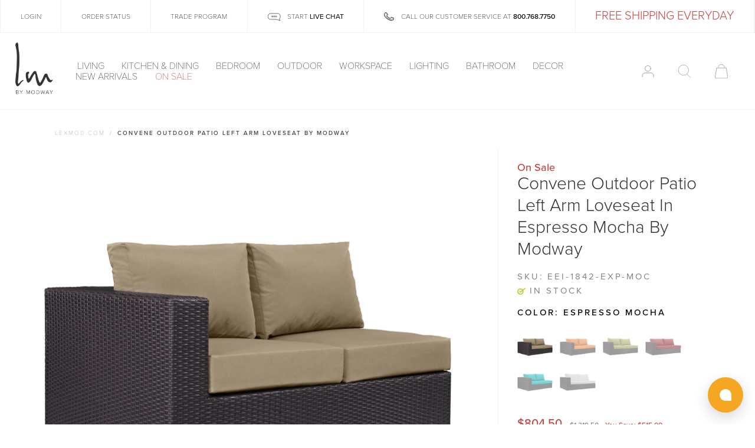

--- FILE ---
content_type: text/html; charset=utf-8
request_url: https://lexmod.com/products/convene-outdoor-patio-left-arm-loveseat-1-by-modway
body_size: 39990
content:
<!doctype html>
<html class="no-js no-touch" lang="en">
  <head>
    <meta charset="utf-8">
    <meta http-equiv="x-ua-compatible" content="IE=edge">

    <link rel="preconnect" href="https://cdn.shopify.com">
    <link rel="preconnect" href="https://fonts.shopifycdn.com">
    <link rel="preconnect" href="https://v.shopify.com">
    <link rel="preconnect" href="https://cdn.shopifycloud.com">
    <link rel="stylesheet" href="https://use.typekit.net/ahc1qpd.css">
    <link href="https://use.typekit.net/dwg7avv.css">
    
    <title>Convene Outdoor Patio Left Arm Loveseat by Modway — Lexmod</title>

    
    <meta name="description" content="Gather stages of sensitivity with the Convene outdoor sectional series. Made with a synthetic rattan weave and a powder-coated aluminum frame, Convene is a versatile outdoor collection that shifts and combines according to the spontaneous needs of the moment. Outfitted with all-weather fabric cushions, leave a positive">
    

    
  <link rel="shortcut icon" href="//lexmod.com/cdn/shop/files/LM_Fav_16px_32x32.png?v=1613551493" type="image/png">


    
    <link rel="canonical" href="https://lexmod.com/products/convene-outdoor-patio-left-arm-loveseat-1-by-modway" />
    

    <meta name="viewport" content="width=device-width">

    
    















<meta property="og:site_name" content="Lexmod">
<meta property="og:url" content="https://lexmod.com/products/convene-outdoor-patio-left-arm-loveseat-1-by-modway">
<meta property="og:title" content="Convene Outdoor Patio Left Arm Loveseat by Modway">
<meta property="og:type" content="website">
<meta property="og:description" content="Gather stages of sensitivity with the Convene outdoor sectional series. Made with a synthetic rattan weave and a powder-coated aluminum frame, Convene is a versatile outdoor collection that shifts and combines according to the spontaneous needs of the moment. Outfitted with all-weather fabric cushions, leave a positive">




    
    
    

    
    
    <meta
      property="og:image"
      content="https://lexmod.com/cdn/shop/files/EEI-1842-EXP-MOC_1_1200x1200.jpg?v=1733884989"
    />
    <meta
      property="og:image:secure_url"
      content="https://lexmod.com/cdn/shop/files/EEI-1842-EXP-MOC_1_1200x1200.jpg?v=1733884989"
    />
    <meta property="og:image:width" content="1200" />
    <meta property="og:image:height" content="1200" />
    
    
    <meta property="og:image:alt" content="Espresso Mocha" />
  
















<meta name="twitter:title" content="Convene Outdoor Patio Left Arm Loveseat by Modway">
<meta name="twitter:description" content="Gather stages of sensitivity with the Convene outdoor sectional series. Made with a synthetic rattan weave and a powder-coated aluminum frame, Convene is a versatile outdoor collection that shifts and combines according to the spontaneous needs of the moment. Outfitted with all-weather fabric cushions, leave a positive">


    
    
    
      
      
      <meta name="twitter:card" content="summary">
    
    
    <meta
      property="twitter:image"
      content="https://lexmod.com/cdn/shop/files/EEI-1842-EXP-MOC_1_1200x1200_crop_center.jpg?v=1733884989"
    />
    <meta property="twitter:image:width" content="1200" />
    <meta property="twitter:image:height" content="1200" />
    
    
    <meta property="twitter:image:alt" content="Espresso Mocha" />
  



    <link rel="preload" href="//lexmod.com/cdn/fonts/figtree/figtree_n4.3c0838aba1701047e60be6a99a1b0a40ce9b8419.woff2" as="font" crossorigin="anonymous">



    <script>window.performance && window.performance.mark && window.performance.mark('shopify.content_for_header.start');</script><meta name="google-site-verification" content="uriy7oFYZwWc1aWrFf6DyKgEUBf36d87OS5JRHnAQC4">
<meta id="shopify-digital-wallet" name="shopify-digital-wallet" content="/6565331015/digital_wallets/dialog">
<meta name="shopify-checkout-api-token" content="87dda5f7d24ee9bbb9aaf68678f9d94e">
<meta id="in-context-paypal-metadata" data-shop-id="6565331015" data-venmo-supported="false" data-environment="production" data-locale="en_US" data-paypal-v4="true" data-currency="USD">
<link rel="alternate" hreflang="x-default" href="https://lexmod.com/products/convene-outdoor-patio-left-arm-loveseat-1-by-modway">
<link rel="alternate" hreflang="en" href="https://lexmod.com/products/convene-outdoor-patio-left-arm-loveseat-1-by-modway">
<link rel="alternate" hreflang="en-CA" href="https://lexmod.ca/products/convene-outdoor-patio-left-arm-loveseat-1-by-modway">
<link rel="alternate" type="application/json+oembed" href="https://lexmod.com/products/convene-outdoor-patio-left-arm-loveseat-1-by-modway.oembed">
<script async="async" src="/checkouts/internal/preloads.js?locale=en-US"></script>
<link rel="preconnect" href="https://shop.app" crossorigin="anonymous">
<script async="async" src="https://shop.app/checkouts/internal/preloads.js?locale=en-US&shop_id=6565331015" crossorigin="anonymous"></script>
<script id="apple-pay-shop-capabilities" type="application/json">{"shopId":6565331015,"countryCode":"US","currencyCode":"USD","merchantCapabilities":["supports3DS"],"merchantId":"gid:\/\/shopify\/Shop\/6565331015","merchantName":"Lexmod","requiredBillingContactFields":["postalAddress","email","phone"],"requiredShippingContactFields":["postalAddress","email","phone"],"shippingType":"shipping","supportedNetworks":["visa","masterCard","amex","discover","elo","jcb"],"total":{"type":"pending","label":"Lexmod","amount":"1.00"},"shopifyPaymentsEnabled":true,"supportsSubscriptions":true}</script>
<script id="shopify-features" type="application/json">{"accessToken":"87dda5f7d24ee9bbb9aaf68678f9d94e","betas":["rich-media-storefront-analytics"],"domain":"lexmod.com","predictiveSearch":true,"shopId":6565331015,"locale":"en"}</script>
<script>var Shopify = Shopify || {};
Shopify.shop = "lexmod.myshopify.com";
Shopify.locale = "en";
Shopify.currency = {"active":"USD","rate":"1.0"};
Shopify.country = "US";
Shopify.theme = {"name":"PDP variant  update  -- FIX","id":141860700315,"schema_name":"Empire","schema_version":"4.6.1","theme_store_id":838,"role":"main"};
Shopify.theme.handle = "null";
Shopify.theme.style = {"id":null,"handle":null};
Shopify.cdnHost = "lexmod.com/cdn";
Shopify.routes = Shopify.routes || {};
Shopify.routes.root = "/";</script>
<script type="module">!function(o){(o.Shopify=o.Shopify||{}).modules=!0}(window);</script>
<script>!function(o){function n(){var o=[];function n(){o.push(Array.prototype.slice.apply(arguments))}return n.q=o,n}var t=o.Shopify=o.Shopify||{};t.loadFeatures=n(),t.autoloadFeatures=n()}(window);</script>
<script>
  window.ShopifyPay = window.ShopifyPay || {};
  window.ShopifyPay.apiHost = "shop.app\/pay";
  window.ShopifyPay.redirectState = null;
</script>
<script id="shop-js-analytics" type="application/json">{"pageType":"product"}</script>
<script defer="defer" async type="module" src="//lexmod.com/cdn/shopifycloud/shop-js/modules/v2/client.init-shop-cart-sync_C5BV16lS.en.esm.js"></script>
<script defer="defer" async type="module" src="//lexmod.com/cdn/shopifycloud/shop-js/modules/v2/chunk.common_CygWptCX.esm.js"></script>
<script type="module">
  await import("//lexmod.com/cdn/shopifycloud/shop-js/modules/v2/client.init-shop-cart-sync_C5BV16lS.en.esm.js");
await import("//lexmod.com/cdn/shopifycloud/shop-js/modules/v2/chunk.common_CygWptCX.esm.js");

  window.Shopify.SignInWithShop?.initShopCartSync?.({"fedCMEnabled":true,"windoidEnabled":true});

</script>
<script>
  window.Shopify = window.Shopify || {};
  if (!window.Shopify.featureAssets) window.Shopify.featureAssets = {};
  window.Shopify.featureAssets['shop-js'] = {"shop-cart-sync":["modules/v2/client.shop-cart-sync_ZFArdW7E.en.esm.js","modules/v2/chunk.common_CygWptCX.esm.js"],"init-fed-cm":["modules/v2/client.init-fed-cm_CmiC4vf6.en.esm.js","modules/v2/chunk.common_CygWptCX.esm.js"],"shop-button":["modules/v2/client.shop-button_tlx5R9nI.en.esm.js","modules/v2/chunk.common_CygWptCX.esm.js"],"shop-cash-offers":["modules/v2/client.shop-cash-offers_DOA2yAJr.en.esm.js","modules/v2/chunk.common_CygWptCX.esm.js","modules/v2/chunk.modal_D71HUcav.esm.js"],"init-windoid":["modules/v2/client.init-windoid_sURxWdc1.en.esm.js","modules/v2/chunk.common_CygWptCX.esm.js"],"shop-toast-manager":["modules/v2/client.shop-toast-manager_ClPi3nE9.en.esm.js","modules/v2/chunk.common_CygWptCX.esm.js"],"init-shop-email-lookup-coordinator":["modules/v2/client.init-shop-email-lookup-coordinator_B8hsDcYM.en.esm.js","modules/v2/chunk.common_CygWptCX.esm.js"],"init-shop-cart-sync":["modules/v2/client.init-shop-cart-sync_C5BV16lS.en.esm.js","modules/v2/chunk.common_CygWptCX.esm.js"],"avatar":["modules/v2/client.avatar_BTnouDA3.en.esm.js"],"pay-button":["modules/v2/client.pay-button_FdsNuTd3.en.esm.js","modules/v2/chunk.common_CygWptCX.esm.js"],"init-customer-accounts":["modules/v2/client.init-customer-accounts_DxDtT_ad.en.esm.js","modules/v2/client.shop-login-button_C5VAVYt1.en.esm.js","modules/v2/chunk.common_CygWptCX.esm.js","modules/v2/chunk.modal_D71HUcav.esm.js"],"init-shop-for-new-customer-accounts":["modules/v2/client.init-shop-for-new-customer-accounts_ChsxoAhi.en.esm.js","modules/v2/client.shop-login-button_C5VAVYt1.en.esm.js","modules/v2/chunk.common_CygWptCX.esm.js","modules/v2/chunk.modal_D71HUcav.esm.js"],"shop-login-button":["modules/v2/client.shop-login-button_C5VAVYt1.en.esm.js","modules/v2/chunk.common_CygWptCX.esm.js","modules/v2/chunk.modal_D71HUcav.esm.js"],"init-customer-accounts-sign-up":["modules/v2/client.init-customer-accounts-sign-up_CPSyQ0Tj.en.esm.js","modules/v2/client.shop-login-button_C5VAVYt1.en.esm.js","modules/v2/chunk.common_CygWptCX.esm.js","modules/v2/chunk.modal_D71HUcav.esm.js"],"shop-follow-button":["modules/v2/client.shop-follow-button_Cva4Ekp9.en.esm.js","modules/v2/chunk.common_CygWptCX.esm.js","modules/v2/chunk.modal_D71HUcav.esm.js"],"checkout-modal":["modules/v2/client.checkout-modal_BPM8l0SH.en.esm.js","modules/v2/chunk.common_CygWptCX.esm.js","modules/v2/chunk.modal_D71HUcav.esm.js"],"lead-capture":["modules/v2/client.lead-capture_Bi8yE_yS.en.esm.js","modules/v2/chunk.common_CygWptCX.esm.js","modules/v2/chunk.modal_D71HUcav.esm.js"],"shop-login":["modules/v2/client.shop-login_D6lNrXab.en.esm.js","modules/v2/chunk.common_CygWptCX.esm.js","modules/v2/chunk.modal_D71HUcav.esm.js"],"payment-terms":["modules/v2/client.payment-terms_CZxnsJam.en.esm.js","modules/v2/chunk.common_CygWptCX.esm.js","modules/v2/chunk.modal_D71HUcav.esm.js"]};
</script>
<script>(function() {
  var isLoaded = false;
  function asyncLoad() {
    if (isLoaded) return;
    isLoaded = true;
    var urls = ["https:\/\/cdn1.stamped.io\/files\/widget.min.js?shop=lexmod.myshopify.com","https:\/\/services.nofraud.com\/js\/device.js?shop=lexmod.myshopify.com","https:\/\/cjshpfy.cjpowered.com\/getPluginJS?shop=lexmod.myshopify.com","https:\/\/static.klaviyo.com\/onsite\/js\/RKWNHc\/klaviyo.js?company_id=RKWNHc\u0026shop=lexmod.myshopify.com","https:\/\/s3.eu-west-1.amazonaws.com\/production-klarna-il-shopify-osm\/a0a90c8788fe7d95e5ba69e3f9112608bb042b37\/lexmod.myshopify.com-1768156781692.js?shop=lexmod.myshopify.com"];
    for (var i = 0; i < urls.length; i++) {
      var s = document.createElement('script');
      s.type = 'text/javascript';
      s.async = true;
      s.src = urls[i];
      var x = document.getElementsByTagName('script')[0];
      x.parentNode.insertBefore(s, x);
    }
  };
  if(window.attachEvent) {
    window.attachEvent('onload', asyncLoad);
  } else {
    window.addEventListener('load', asyncLoad, false);
  }
})();</script>
<script id="__st">var __st={"a":6565331015,"offset":-18000,"reqid":"ca2bae73-7e78-4052-9127-55f35fc6d4a9-1768674335","pageurl":"lexmod.com\/products\/convene-outdoor-patio-left-arm-loveseat-1-by-modway","u":"2c99122e6b2b","p":"product","rtyp":"product","rid":7714931441819};</script>
<script>window.ShopifyPaypalV4VisibilityTracking = true;</script>
<script id="captcha-bootstrap">!function(){'use strict';const t='contact',e='account',n='new_comment',o=[[t,t],['blogs',n],['comments',n],[t,'customer']],c=[[e,'customer_login'],[e,'guest_login'],[e,'recover_customer_password'],[e,'create_customer']],r=t=>t.map((([t,e])=>`form[action*='/${t}']:not([data-nocaptcha='true']) input[name='form_type'][value='${e}']`)).join(','),a=t=>()=>t?[...document.querySelectorAll(t)].map((t=>t.form)):[];function s(){const t=[...o],e=r(t);return a(e)}const i='password',u='form_key',d=['recaptcha-v3-token','g-recaptcha-response','h-captcha-response',i],f=()=>{try{return window.sessionStorage}catch{return}},m='__shopify_v',_=t=>t.elements[u];function p(t,e,n=!1){try{const o=window.sessionStorage,c=JSON.parse(o.getItem(e)),{data:r}=function(t){const{data:e,action:n}=t;return t[m]||n?{data:e,action:n}:{data:t,action:n}}(c);for(const[e,n]of Object.entries(r))t.elements[e]&&(t.elements[e].value=n);n&&o.removeItem(e)}catch(o){console.error('form repopulation failed',{error:o})}}const l='form_type',E='cptcha';function T(t){t.dataset[E]=!0}const w=window,h=w.document,L='Shopify',v='ce_forms',y='captcha';let A=!1;((t,e)=>{const n=(g='f06e6c50-85a8-45c8-87d0-21a2b65856fe',I='https://cdn.shopify.com/shopifycloud/storefront-forms-hcaptcha/ce_storefront_forms_captcha_hcaptcha.v1.5.2.iife.js',D={infoText:'Protected by hCaptcha',privacyText:'Privacy',termsText:'Terms'},(t,e,n)=>{const o=w[L][v],c=o.bindForm;if(c)return c(t,g,e,D).then(n);var r;o.q.push([[t,g,e,D],n]),r=I,A||(h.body.append(Object.assign(h.createElement('script'),{id:'captcha-provider',async:!0,src:r})),A=!0)});var g,I,D;w[L]=w[L]||{},w[L][v]=w[L][v]||{},w[L][v].q=[],w[L][y]=w[L][y]||{},w[L][y].protect=function(t,e){n(t,void 0,e),T(t)},Object.freeze(w[L][y]),function(t,e,n,w,h,L){const[v,y,A,g]=function(t,e,n){const i=e?o:[],u=t?c:[],d=[...i,...u],f=r(d),m=r(i),_=r(d.filter((([t,e])=>n.includes(e))));return[a(f),a(m),a(_),s()]}(w,h,L),I=t=>{const e=t.target;return e instanceof HTMLFormElement?e:e&&e.form},D=t=>v().includes(t);t.addEventListener('submit',(t=>{const e=I(t);if(!e)return;const n=D(e)&&!e.dataset.hcaptchaBound&&!e.dataset.recaptchaBound,o=_(e),c=g().includes(e)&&(!o||!o.value);(n||c)&&t.preventDefault(),c&&!n&&(function(t){try{if(!f())return;!function(t){const e=f();if(!e)return;const n=_(t);if(!n)return;const o=n.value;o&&e.removeItem(o)}(t);const e=Array.from(Array(32),(()=>Math.random().toString(36)[2])).join('');!function(t,e){_(t)||t.append(Object.assign(document.createElement('input'),{type:'hidden',name:u})),t.elements[u].value=e}(t,e),function(t,e){const n=f();if(!n)return;const o=[...t.querySelectorAll(`input[type='${i}']`)].map((({name:t})=>t)),c=[...d,...o],r={};for(const[a,s]of new FormData(t).entries())c.includes(a)||(r[a]=s);n.setItem(e,JSON.stringify({[m]:1,action:t.action,data:r}))}(t,e)}catch(e){console.error('failed to persist form',e)}}(e),e.submit())}));const S=(t,e)=>{t&&!t.dataset[E]&&(n(t,e.some((e=>e===t))),T(t))};for(const o of['focusin','change'])t.addEventListener(o,(t=>{const e=I(t);D(e)&&S(e,y())}));const B=e.get('form_key'),M=e.get(l),P=B&&M;t.addEventListener('DOMContentLoaded',(()=>{const t=y();if(P)for(const e of t)e.elements[l].value===M&&p(e,B);[...new Set([...A(),...v().filter((t=>'true'===t.dataset.shopifyCaptcha))])].forEach((e=>S(e,t)))}))}(h,new URLSearchParams(w.location.search),n,t,e,['guest_login'])})(!0,!0)}();</script>
<script integrity="sha256-4kQ18oKyAcykRKYeNunJcIwy7WH5gtpwJnB7kiuLZ1E=" data-source-attribution="shopify.loadfeatures" defer="defer" src="//lexmod.com/cdn/shopifycloud/storefront/assets/storefront/load_feature-a0a9edcb.js" crossorigin="anonymous"></script>
<script crossorigin="anonymous" defer="defer" src="//lexmod.com/cdn/shopifycloud/storefront/assets/shopify_pay/storefront-65b4c6d7.js?v=20250812"></script>
<script data-source-attribution="shopify.dynamic_checkout.dynamic.init">var Shopify=Shopify||{};Shopify.PaymentButton=Shopify.PaymentButton||{isStorefrontPortableWallets:!0,init:function(){window.Shopify.PaymentButton.init=function(){};var t=document.createElement("script");t.src="https://lexmod.com/cdn/shopifycloud/portable-wallets/latest/portable-wallets.en.js",t.type="module",document.head.appendChild(t)}};
</script>
<script data-source-attribution="shopify.dynamic_checkout.buyer_consent">
  function portableWalletsHideBuyerConsent(e){var t=document.getElementById("shopify-buyer-consent"),n=document.getElementById("shopify-subscription-policy-button");t&&n&&(t.classList.add("hidden"),t.setAttribute("aria-hidden","true"),n.removeEventListener("click",e))}function portableWalletsShowBuyerConsent(e){var t=document.getElementById("shopify-buyer-consent"),n=document.getElementById("shopify-subscription-policy-button");t&&n&&(t.classList.remove("hidden"),t.removeAttribute("aria-hidden"),n.addEventListener("click",e))}window.Shopify?.PaymentButton&&(window.Shopify.PaymentButton.hideBuyerConsent=portableWalletsHideBuyerConsent,window.Shopify.PaymentButton.showBuyerConsent=portableWalletsShowBuyerConsent);
</script>
<script data-source-attribution="shopify.dynamic_checkout.cart.bootstrap">document.addEventListener("DOMContentLoaded",(function(){function t(){return document.querySelector("shopify-accelerated-checkout-cart, shopify-accelerated-checkout")}if(t())Shopify.PaymentButton.init();else{new MutationObserver((function(e,n){t()&&(Shopify.PaymentButton.init(),n.disconnect())})).observe(document.body,{childList:!0,subtree:!0})}}));
</script>
<link id="shopify-accelerated-checkout-styles" rel="stylesheet" media="screen" href="https://lexmod.com/cdn/shopifycloud/portable-wallets/latest/accelerated-checkout-backwards-compat.css" crossorigin="anonymous">
<style id="shopify-accelerated-checkout-cart">
        #shopify-buyer-consent {
  margin-top: 1em;
  display: inline-block;
  width: 100%;
}

#shopify-buyer-consent.hidden {
  display: none;
}

#shopify-subscription-policy-button {
  background: none;
  border: none;
  padding: 0;
  text-decoration: underline;
  font-size: inherit;
  cursor: pointer;
}

#shopify-subscription-policy-button::before {
  box-shadow: none;
}

      </style>

<script>window.performance && window.performance.mark && window.performance.mark('shopify.content_for_header.end');</script>

    <script>
      document.documentElement.className=document.documentElement.className.replace(/\bno-js\b/,'js');
      if(window.Shopify&&window.Shopify.designMode)document.documentElement.className+=' in-theme-editor';
      if(('ontouchstart' in window)||window.DocumentTouch&&document instanceof DocumentTouch)document.documentElement.className=document.documentElement.className.replace(/\bno-touch\b/,'has-touch');
    </script>
    <script src="//lexmod.com/cdn/shop/t/148/assets/jquery.min.js?v=14044491599898008241735630367"></script>
    <script src="//lexmod.com/cdn/shop/t/148/assets/js-image-zoom.js?v=105174221789318739951735630367" ></script>
    <link href="//lexmod.com/cdn/shop/t/148/assets/theme.scss.css?v=10194822877263278311764096726" rel="stylesheet" type="text/css" media="all" />
    <link href="//lexmod.com/cdn/shop/t/148/assets/custom-style.scss.css?v=67851883401101187081735630367" rel="stylesheet" type="text/css" media="all" />
    <script src="//lexmod.com/cdn/shop/t/148/assets/customStyle.bundle.js?v=138470526688336001661735630367" async></script>
    <script src="//staticxx.s3.amazonaws.com/aio_stats_lib_v1.min.js?v=1.0"></script>


    

    
  
<link href="https://monorail-edge.shopifysvc.com" rel="dns-prefetch">
<script>(function(){if ("sendBeacon" in navigator && "performance" in window) {try {var session_token_from_headers = performance.getEntriesByType('navigation')[0].serverTiming.find(x => x.name == '_s').description;} catch {var session_token_from_headers = undefined;}var session_cookie_matches = document.cookie.match(/_shopify_s=([^;]*)/);var session_token_from_cookie = session_cookie_matches && session_cookie_matches.length === 2 ? session_cookie_matches[1] : "";var session_token = session_token_from_headers || session_token_from_cookie || "";function handle_abandonment_event(e) {var entries = performance.getEntries().filter(function(entry) {return /monorail-edge.shopifysvc.com/.test(entry.name);});if (!window.abandonment_tracked && entries.length === 0) {window.abandonment_tracked = true;var currentMs = Date.now();var navigation_start = performance.timing.navigationStart;var payload = {shop_id: 6565331015,url: window.location.href,navigation_start,duration: currentMs - navigation_start,session_token,page_type: "product"};window.navigator.sendBeacon("https://monorail-edge.shopifysvc.com/v1/produce", JSON.stringify({schema_id: "online_store_buyer_site_abandonment/1.1",payload: payload,metadata: {event_created_at_ms: currentMs,event_sent_at_ms: currentMs}}));}}window.addEventListener('pagehide', handle_abandonment_event);}}());</script>
<script id="web-pixels-manager-setup">(function e(e,d,r,n,o){if(void 0===o&&(o={}),!Boolean(null===(a=null===(i=window.Shopify)||void 0===i?void 0:i.analytics)||void 0===a?void 0:a.replayQueue)){var i,a;window.Shopify=window.Shopify||{};var t=window.Shopify;t.analytics=t.analytics||{};var s=t.analytics;s.replayQueue=[],s.publish=function(e,d,r){return s.replayQueue.push([e,d,r]),!0};try{self.performance.mark("wpm:start")}catch(e){}var l=function(){var e={modern:/Edge?\/(1{2}[4-9]|1[2-9]\d|[2-9]\d{2}|\d{4,})\.\d+(\.\d+|)|Firefox\/(1{2}[4-9]|1[2-9]\d|[2-9]\d{2}|\d{4,})\.\d+(\.\d+|)|Chrom(ium|e)\/(9{2}|\d{3,})\.\d+(\.\d+|)|(Maci|X1{2}).+ Version\/(15\.\d+|(1[6-9]|[2-9]\d|\d{3,})\.\d+)([,.]\d+|)( \(\w+\)|)( Mobile\/\w+|) Safari\/|Chrome.+OPR\/(9{2}|\d{3,})\.\d+\.\d+|(CPU[ +]OS|iPhone[ +]OS|CPU[ +]iPhone|CPU IPhone OS|CPU iPad OS)[ +]+(15[._]\d+|(1[6-9]|[2-9]\d|\d{3,})[._]\d+)([._]\d+|)|Android:?[ /-](13[3-9]|1[4-9]\d|[2-9]\d{2}|\d{4,})(\.\d+|)(\.\d+|)|Android.+Firefox\/(13[5-9]|1[4-9]\d|[2-9]\d{2}|\d{4,})\.\d+(\.\d+|)|Android.+Chrom(ium|e)\/(13[3-9]|1[4-9]\d|[2-9]\d{2}|\d{4,})\.\d+(\.\d+|)|SamsungBrowser\/([2-9]\d|\d{3,})\.\d+/,legacy:/Edge?\/(1[6-9]|[2-9]\d|\d{3,})\.\d+(\.\d+|)|Firefox\/(5[4-9]|[6-9]\d|\d{3,})\.\d+(\.\d+|)|Chrom(ium|e)\/(5[1-9]|[6-9]\d|\d{3,})\.\d+(\.\d+|)([\d.]+$|.*Safari\/(?![\d.]+ Edge\/[\d.]+$))|(Maci|X1{2}).+ Version\/(10\.\d+|(1[1-9]|[2-9]\d|\d{3,})\.\d+)([,.]\d+|)( \(\w+\)|)( Mobile\/\w+|) Safari\/|Chrome.+OPR\/(3[89]|[4-9]\d|\d{3,})\.\d+\.\d+|(CPU[ +]OS|iPhone[ +]OS|CPU[ +]iPhone|CPU IPhone OS|CPU iPad OS)[ +]+(10[._]\d+|(1[1-9]|[2-9]\d|\d{3,})[._]\d+)([._]\d+|)|Android:?[ /-](13[3-9]|1[4-9]\d|[2-9]\d{2}|\d{4,})(\.\d+|)(\.\d+|)|Mobile Safari.+OPR\/([89]\d|\d{3,})\.\d+\.\d+|Android.+Firefox\/(13[5-9]|1[4-9]\d|[2-9]\d{2}|\d{4,})\.\d+(\.\d+|)|Android.+Chrom(ium|e)\/(13[3-9]|1[4-9]\d|[2-9]\d{2}|\d{4,})\.\d+(\.\d+|)|Android.+(UC? ?Browser|UCWEB|U3)[ /]?(15\.([5-9]|\d{2,})|(1[6-9]|[2-9]\d|\d{3,})\.\d+)\.\d+|SamsungBrowser\/(5\.\d+|([6-9]|\d{2,})\.\d+)|Android.+MQ{2}Browser\/(14(\.(9|\d{2,})|)|(1[5-9]|[2-9]\d|\d{3,})(\.\d+|))(\.\d+|)|K[Aa][Ii]OS\/(3\.\d+|([4-9]|\d{2,})\.\d+)(\.\d+|)/},d=e.modern,r=e.legacy,n=navigator.userAgent;return n.match(d)?"modern":n.match(r)?"legacy":"unknown"}(),u="modern"===l?"modern":"legacy",c=(null!=n?n:{modern:"",legacy:""})[u],f=function(e){return[e.baseUrl,"/wpm","/b",e.hashVersion,"modern"===e.buildTarget?"m":"l",".js"].join("")}({baseUrl:d,hashVersion:r,buildTarget:u}),m=function(e){var d=e.version,r=e.bundleTarget,n=e.surface,o=e.pageUrl,i=e.monorailEndpoint;return{emit:function(e){var a=e.status,t=e.errorMsg,s=(new Date).getTime(),l=JSON.stringify({metadata:{event_sent_at_ms:s},events:[{schema_id:"web_pixels_manager_load/3.1",payload:{version:d,bundle_target:r,page_url:o,status:a,surface:n,error_msg:t},metadata:{event_created_at_ms:s}}]});if(!i)return console&&console.warn&&console.warn("[Web Pixels Manager] No Monorail endpoint provided, skipping logging."),!1;try{return self.navigator.sendBeacon.bind(self.navigator)(i,l)}catch(e){}var u=new XMLHttpRequest;try{return u.open("POST",i,!0),u.setRequestHeader("Content-Type","text/plain"),u.send(l),!0}catch(e){return console&&console.warn&&console.warn("[Web Pixels Manager] Got an unhandled error while logging to Monorail."),!1}}}}({version:r,bundleTarget:l,surface:e.surface,pageUrl:self.location.href,monorailEndpoint:e.monorailEndpoint});try{o.browserTarget=l,function(e){var d=e.src,r=e.async,n=void 0===r||r,o=e.onload,i=e.onerror,a=e.sri,t=e.scriptDataAttributes,s=void 0===t?{}:t,l=document.createElement("script"),u=document.querySelector("head"),c=document.querySelector("body");if(l.async=n,l.src=d,a&&(l.integrity=a,l.crossOrigin="anonymous"),s)for(var f in s)if(Object.prototype.hasOwnProperty.call(s,f))try{l.dataset[f]=s[f]}catch(e){}if(o&&l.addEventListener("load",o),i&&l.addEventListener("error",i),u)u.appendChild(l);else{if(!c)throw new Error("Did not find a head or body element to append the script");c.appendChild(l)}}({src:f,async:!0,onload:function(){if(!function(){var e,d;return Boolean(null===(d=null===(e=window.Shopify)||void 0===e?void 0:e.analytics)||void 0===d?void 0:d.initialized)}()){var d=window.webPixelsManager.init(e)||void 0;if(d){var r=window.Shopify.analytics;r.replayQueue.forEach((function(e){var r=e[0],n=e[1],o=e[2];d.publishCustomEvent(r,n,o)})),r.replayQueue=[],r.publish=d.publishCustomEvent,r.visitor=d.visitor,r.initialized=!0}}},onerror:function(){return m.emit({status:"failed",errorMsg:"".concat(f," has failed to load")})},sri:function(e){var d=/^sha384-[A-Za-z0-9+/=]+$/;return"string"==typeof e&&d.test(e)}(c)?c:"",scriptDataAttributes:o}),m.emit({status:"loading"})}catch(e){m.emit({status:"failed",errorMsg:(null==e?void 0:e.message)||"Unknown error"})}}})({shopId: 6565331015,storefrontBaseUrl: "https://lexmod.com",extensionsBaseUrl: "https://extensions.shopifycdn.com/cdn/shopifycloud/web-pixels-manager",monorailEndpoint: "https://monorail-edge.shopifysvc.com/unstable/produce_batch",surface: "storefront-renderer",enabledBetaFlags: ["2dca8a86"],webPixelsConfigList: [{"id":"1968701595","configuration":"{\"accountID\":\"RKWNHc\",\"webPixelConfig\":\"eyJlbmFibGVBZGRlZFRvQ2FydEV2ZW50cyI6IHRydWV9\"}","eventPayloadVersion":"v1","runtimeContext":"STRICT","scriptVersion":"524f6c1ee37bacdca7657a665bdca589","type":"APP","apiClientId":123074,"privacyPurposes":["ANALYTICS","MARKETING"],"dataSharingAdjustments":{"protectedCustomerApprovalScopes":["read_customer_address","read_customer_email","read_customer_name","read_customer_personal_data","read_customer_phone"]}},{"id":"1212252315","configuration":"{\"accountID\":\"123\"}","eventPayloadVersion":"v1","runtimeContext":"STRICT","scriptVersion":"ce0a198fb697ec30bf976669f5f50da9","type":"APP","apiClientId":4415147,"privacyPurposes":["ANALYTICS","MARKETING"],"dataSharingAdjustments":{"protectedCustomerApprovalScopes":["read_customer_personal_data"]}},{"id":"1084162203","configuration":"{\"shopUrl\":\"lexmod.myshopify.com\",\"apiUrl\":\"https:\\\/\\\/services.nofraud.com\"}","eventPayloadVersion":"v1","runtimeContext":"STRICT","scriptVersion":"827d32b2aa36240efdd25ff13c076852","type":"APP","apiClientId":1380557,"privacyPurposes":[],"dataSharingAdjustments":{"protectedCustomerApprovalScopes":["read_customer_address","read_customer_email","read_customer_name","read_customer_personal_data","read_customer_phone"]}},{"id":"631865499","configuration":"{\"config\":\"{\\\"pixel_id\\\":\\\"G-5LBQBPM2MQ\\\",\\\"target_country\\\":\\\"US\\\",\\\"gtag_events\\\":[{\\\"type\\\":\\\"search\\\",\\\"action_label\\\":[\\\"G-5LBQBPM2MQ\\\",\\\"AW-1015187985\\\/W4vgCICQooUZEJGUiuQD\\\"]},{\\\"type\\\":\\\"begin_checkout\\\",\\\"action_label\\\":[\\\"G-5LBQBPM2MQ\\\",\\\"AW-1015187985\\\/ixbcCIaQooUZEJGUiuQD\\\"]},{\\\"type\\\":\\\"view_item\\\",\\\"action_label\\\":[\\\"G-5LBQBPM2MQ\\\",\\\"AW-1015187985\\\/mW-tCP2PooUZEJGUiuQD\\\",\\\"MC-0G92WHSTQ3\\\"]},{\\\"type\\\":\\\"purchase\\\",\\\"action_label\\\":[\\\"G-5LBQBPM2MQ\\\",\\\"AW-1015187985\\\/9Q4DCPePooUZEJGUiuQD\\\",\\\"MC-0G92WHSTQ3\\\"]},{\\\"type\\\":\\\"page_view\\\",\\\"action_label\\\":[\\\"G-5LBQBPM2MQ\\\",\\\"AW-1015187985\\\/oGbVCPqPooUZEJGUiuQD\\\",\\\"MC-0G92WHSTQ3\\\"]},{\\\"type\\\":\\\"add_payment_info\\\",\\\"action_label\\\":[\\\"G-5LBQBPM2MQ\\\",\\\"AW-1015187985\\\/mUJTCImQooUZEJGUiuQD\\\"]},{\\\"type\\\":\\\"add_to_cart\\\",\\\"action_label\\\":[\\\"G-5LBQBPM2MQ\\\",\\\"AW-1015187985\\\/81fLCIOQooUZEJGUiuQD\\\"]}],\\\"enable_monitoring_mode\\\":false}\"}","eventPayloadVersion":"v1","runtimeContext":"OPEN","scriptVersion":"b2a88bafab3e21179ed38636efcd8a93","type":"APP","apiClientId":1780363,"privacyPurposes":[],"dataSharingAdjustments":{"protectedCustomerApprovalScopes":["read_customer_address","read_customer_email","read_customer_name","read_customer_personal_data","read_customer_phone"]}},{"id":"76152987","eventPayloadVersion":"v1","runtimeContext":"LAX","scriptVersion":"1","type":"CUSTOM","privacyPurposes":["MARKETING"],"name":"Meta pixel (migrated)"},{"id":"93094043","eventPayloadVersion":"v1","runtimeContext":"LAX","scriptVersion":"1","type":"CUSTOM","privacyPurposes":["ANALYTICS"],"name":"Google Analytics tag (migrated)"},{"id":"shopify-app-pixel","configuration":"{}","eventPayloadVersion":"v1","runtimeContext":"STRICT","scriptVersion":"0450","apiClientId":"shopify-pixel","type":"APP","privacyPurposes":["ANALYTICS","MARKETING"]},{"id":"shopify-custom-pixel","eventPayloadVersion":"v1","runtimeContext":"LAX","scriptVersion":"0450","apiClientId":"shopify-pixel","type":"CUSTOM","privacyPurposes":["ANALYTICS","MARKETING"]}],isMerchantRequest: false,initData: {"shop":{"name":"Lexmod","paymentSettings":{"currencyCode":"USD"},"myshopifyDomain":"lexmod.myshopify.com","countryCode":"US","storefrontUrl":"https:\/\/lexmod.com"},"customer":null,"cart":null,"checkout":null,"productVariants":[{"price":{"amount":804.5,"currencyCode":"USD"},"product":{"title":"Convene Outdoor Patio Left Arm Loveseat by Modway","vendor":"Modway","id":"7714931441819","untranslatedTitle":"Convene Outdoor Patio Left Arm Loveseat by Modway","url":"\/products\/convene-outdoor-patio-left-arm-loveseat-1-by-modway","type":"\\Outdoor\\Sofas \u0026 Sectionals"},"id":"43583577686171","image":{"src":"\/\/lexmod.com\/cdn\/shop\/files\/EEI-1842-EXP-MOC_1.jpg?v=1733884989"},"sku":"EEI-1842-EXP-MOC","title":"Espresso Mocha","untranslatedTitle":"Espresso Mocha"},{"price":{"amount":804.5,"currencyCode":"USD"},"product":{"title":"Convene Outdoor Patio Left Arm Loveseat by Modway","vendor":"Modway","id":"7714931441819","untranslatedTitle":"Convene Outdoor Patio Left Arm Loveseat by Modway","url":"\/products\/convene-outdoor-patio-left-arm-loveseat-1-by-modway","type":"\\Outdoor\\Sofas \u0026 Sectionals"},"id":"43583577718939","image":{"src":"\/\/lexmod.com\/cdn\/shop\/files\/EEI-1842-EXP-ORA_1.jpg?v=1733884989"},"sku":"EEI-1842-EXP-ORA","title":"Espresso Orange","untranslatedTitle":"Espresso Orange"},{"price":{"amount":804.5,"currencyCode":"USD"},"product":{"title":"Convene Outdoor Patio Left Arm Loveseat by Modway","vendor":"Modway","id":"7714931441819","untranslatedTitle":"Convene Outdoor Patio Left Arm Loveseat by Modway","url":"\/products\/convene-outdoor-patio-left-arm-loveseat-1-by-modway","type":"\\Outdoor\\Sofas \u0026 Sectionals"},"id":"43583577751707","image":{"src":"\/\/lexmod.com\/cdn\/shop\/files\/EEI-1842-EXP-PER_1.jpg?v=1733884989"},"sku":"EEI-1842-EXP-PER","title":"Espresso Peridot","untranslatedTitle":"Espresso Peridot"},{"price":{"amount":804.5,"currencyCode":"USD"},"product":{"title":"Convene Outdoor Patio Left Arm Loveseat by Modway","vendor":"Modway","id":"7714931441819","untranslatedTitle":"Convene Outdoor Patio Left Arm Loveseat by Modway","url":"\/products\/convene-outdoor-patio-left-arm-loveseat-1-by-modway","type":"\\Outdoor\\Sofas \u0026 Sectionals"},"id":"43583577784475","image":{"src":"\/\/lexmod.com\/cdn\/shop\/files\/EEI-1842-EXP-RED_1.jpg?v=1733884989"},"sku":"EEI-1842-EXP-RED","title":"Espresso Red","untranslatedTitle":"Espresso Red"},{"price":{"amount":804.5,"currencyCode":"USD"},"product":{"title":"Convene Outdoor Patio Left Arm Loveseat by Modway","vendor":"Modway","id":"7714931441819","untranslatedTitle":"Convene Outdoor Patio Left Arm Loveseat by Modway","url":"\/products\/convene-outdoor-patio-left-arm-loveseat-1-by-modway","type":"\\Outdoor\\Sofas \u0026 Sectionals"},"id":"43583577817243","image":{"src":"\/\/lexmod.com\/cdn\/shop\/files\/EEI-1842-EXP-TRQ_1.jpg?v=1733884989"},"sku":"EEI-1842-EXP-TRQ","title":"Espresso Turquoise","untranslatedTitle":"Espresso Turquoise"},{"price":{"amount":804.5,"currencyCode":"USD"},"product":{"title":"Convene Outdoor Patio Left Arm Loveseat by Modway","vendor":"Modway","id":"7714931441819","untranslatedTitle":"Convene Outdoor Patio Left Arm Loveseat by Modway","url":"\/products\/convene-outdoor-patio-left-arm-loveseat-1-by-modway","type":"\\Outdoor\\Sofas \u0026 Sectionals"},"id":"43583577850011","image":{"src":"\/\/lexmod.com\/cdn\/shop\/files\/EEI-1842-EXP-WHI_1.jpg?v=1733884989"},"sku":"EEI-1842-EXP-WHI","title":"Espresso White","untranslatedTitle":"Espresso White"}],"purchasingCompany":null},},"https://lexmod.com/cdn","fcfee988w5aeb613cpc8e4bc33m6693e112",{"modern":"","legacy":""},{"shopId":"6565331015","storefrontBaseUrl":"https:\/\/lexmod.com","extensionBaseUrl":"https:\/\/extensions.shopifycdn.com\/cdn\/shopifycloud\/web-pixels-manager","surface":"storefront-renderer","enabledBetaFlags":"[\"2dca8a86\"]","isMerchantRequest":"false","hashVersion":"fcfee988w5aeb613cpc8e4bc33m6693e112","publish":"custom","events":"[[\"page_viewed\",{}],[\"product_viewed\",{\"productVariant\":{\"price\":{\"amount\":804.5,\"currencyCode\":\"USD\"},\"product\":{\"title\":\"Convene Outdoor Patio Left Arm Loveseat by Modway\",\"vendor\":\"Modway\",\"id\":\"7714931441819\",\"untranslatedTitle\":\"Convene Outdoor Patio Left Arm Loveseat by Modway\",\"url\":\"\/products\/convene-outdoor-patio-left-arm-loveseat-1-by-modway\",\"type\":\"\\\\Outdoor\\\\Sofas \u0026 Sectionals\"},\"id\":\"43583577686171\",\"image\":{\"src\":\"\/\/lexmod.com\/cdn\/shop\/files\/EEI-1842-EXP-MOC_1.jpg?v=1733884989\"},\"sku\":\"EEI-1842-EXP-MOC\",\"title\":\"Espresso Mocha\",\"untranslatedTitle\":\"Espresso Mocha\"}}]]"});</script><script>
  window.ShopifyAnalytics = window.ShopifyAnalytics || {};
  window.ShopifyAnalytics.meta = window.ShopifyAnalytics.meta || {};
  window.ShopifyAnalytics.meta.currency = 'USD';
  var meta = {"product":{"id":7714931441819,"gid":"gid:\/\/shopify\/Product\/7714931441819","vendor":"Modway","type":"\\Outdoor\\Sofas \u0026 Sectionals","handle":"convene-outdoor-patio-left-arm-loveseat-1-by-modway","variants":[{"id":43583577686171,"price":80450,"name":"Convene Outdoor Patio Left Arm Loveseat by Modway - Espresso Mocha","public_title":"Espresso Mocha","sku":"EEI-1842-EXP-MOC"},{"id":43583577718939,"price":80450,"name":"Convene Outdoor Patio Left Arm Loveseat by Modway - Espresso Orange","public_title":"Espresso Orange","sku":"EEI-1842-EXP-ORA"},{"id":43583577751707,"price":80450,"name":"Convene Outdoor Patio Left Arm Loveseat by Modway - Espresso Peridot","public_title":"Espresso Peridot","sku":"EEI-1842-EXP-PER"},{"id":43583577784475,"price":80450,"name":"Convene Outdoor Patio Left Arm Loveseat by Modway - Espresso Red","public_title":"Espresso Red","sku":"EEI-1842-EXP-RED"},{"id":43583577817243,"price":80450,"name":"Convene Outdoor Patio Left Arm Loveseat by Modway - Espresso Turquoise","public_title":"Espresso Turquoise","sku":"EEI-1842-EXP-TRQ"},{"id":43583577850011,"price":80450,"name":"Convene Outdoor Patio Left Arm Loveseat by Modway - Espresso White","public_title":"Espresso White","sku":"EEI-1842-EXP-WHI"}],"remote":false},"page":{"pageType":"product","resourceType":"product","resourceId":7714931441819,"requestId":"ca2bae73-7e78-4052-9127-55f35fc6d4a9-1768674335"}};
  for (var attr in meta) {
    window.ShopifyAnalytics.meta[attr] = meta[attr];
  }
</script>
<script class="analytics">
  (function () {
    var customDocumentWrite = function(content) {
      var jquery = null;

      if (window.jQuery) {
        jquery = window.jQuery;
      } else if (window.Checkout && window.Checkout.$) {
        jquery = window.Checkout.$;
      }

      if (jquery) {
        jquery('body').append(content);
      }
    };

    var hasLoggedConversion = function(token) {
      if (token) {
        return document.cookie.indexOf('loggedConversion=' + token) !== -1;
      }
      return false;
    }

    var setCookieIfConversion = function(token) {
      if (token) {
        var twoMonthsFromNow = new Date(Date.now());
        twoMonthsFromNow.setMonth(twoMonthsFromNow.getMonth() + 2);

        document.cookie = 'loggedConversion=' + token + '; expires=' + twoMonthsFromNow;
      }
    }

    var trekkie = window.ShopifyAnalytics.lib = window.trekkie = window.trekkie || [];
    if (trekkie.integrations) {
      return;
    }
    trekkie.methods = [
      'identify',
      'page',
      'ready',
      'track',
      'trackForm',
      'trackLink'
    ];
    trekkie.factory = function(method) {
      return function() {
        var args = Array.prototype.slice.call(arguments);
        args.unshift(method);
        trekkie.push(args);
        return trekkie;
      };
    };
    for (var i = 0; i < trekkie.methods.length; i++) {
      var key = trekkie.methods[i];
      trekkie[key] = trekkie.factory(key);
    }
    trekkie.load = function(config) {
      trekkie.config = config || {};
      trekkie.config.initialDocumentCookie = document.cookie;
      var first = document.getElementsByTagName('script')[0];
      var script = document.createElement('script');
      script.type = 'text/javascript';
      script.onerror = function(e) {
        var scriptFallback = document.createElement('script');
        scriptFallback.type = 'text/javascript';
        scriptFallback.onerror = function(error) {
                var Monorail = {
      produce: function produce(monorailDomain, schemaId, payload) {
        var currentMs = new Date().getTime();
        var event = {
          schema_id: schemaId,
          payload: payload,
          metadata: {
            event_created_at_ms: currentMs,
            event_sent_at_ms: currentMs
          }
        };
        return Monorail.sendRequest("https://" + monorailDomain + "/v1/produce", JSON.stringify(event));
      },
      sendRequest: function sendRequest(endpointUrl, payload) {
        // Try the sendBeacon API
        if (window && window.navigator && typeof window.navigator.sendBeacon === 'function' && typeof window.Blob === 'function' && !Monorail.isIos12()) {
          var blobData = new window.Blob([payload], {
            type: 'text/plain'
          });

          if (window.navigator.sendBeacon(endpointUrl, blobData)) {
            return true;
          } // sendBeacon was not successful

        } // XHR beacon

        var xhr = new XMLHttpRequest();

        try {
          xhr.open('POST', endpointUrl);
          xhr.setRequestHeader('Content-Type', 'text/plain');
          xhr.send(payload);
        } catch (e) {
          console.log(e);
        }

        return false;
      },
      isIos12: function isIos12() {
        return window.navigator.userAgent.lastIndexOf('iPhone; CPU iPhone OS 12_') !== -1 || window.navigator.userAgent.lastIndexOf('iPad; CPU OS 12_') !== -1;
      }
    };
    Monorail.produce('monorail-edge.shopifysvc.com',
      'trekkie_storefront_load_errors/1.1',
      {shop_id: 6565331015,
      theme_id: 141860700315,
      app_name: "storefront",
      context_url: window.location.href,
      source_url: "//lexmod.com/cdn/s/trekkie.storefront.cd680fe47e6c39ca5d5df5f0a32d569bc48c0f27.min.js"});

        };
        scriptFallback.async = true;
        scriptFallback.src = '//lexmod.com/cdn/s/trekkie.storefront.cd680fe47e6c39ca5d5df5f0a32d569bc48c0f27.min.js';
        first.parentNode.insertBefore(scriptFallback, first);
      };
      script.async = true;
      script.src = '//lexmod.com/cdn/s/trekkie.storefront.cd680fe47e6c39ca5d5df5f0a32d569bc48c0f27.min.js';
      first.parentNode.insertBefore(script, first);
    };
    trekkie.load(
      {"Trekkie":{"appName":"storefront","development":false,"defaultAttributes":{"shopId":6565331015,"isMerchantRequest":null,"themeId":141860700315,"themeCityHash":"2398714818632640948","contentLanguage":"en","currency":"USD","eventMetadataId":"c757aab9-3036-4941-9c21-a2c25cb06123"},"isServerSideCookieWritingEnabled":true,"monorailRegion":"shop_domain","enabledBetaFlags":["65f19447"]},"Session Attribution":{},"S2S":{"facebookCapiEnabled":false,"source":"trekkie-storefront-renderer","apiClientId":580111}}
    );

    var loaded = false;
    trekkie.ready(function() {
      if (loaded) return;
      loaded = true;

      window.ShopifyAnalytics.lib = window.trekkie;

      var originalDocumentWrite = document.write;
      document.write = customDocumentWrite;
      try { window.ShopifyAnalytics.merchantGoogleAnalytics.call(this); } catch(error) {};
      document.write = originalDocumentWrite;

      window.ShopifyAnalytics.lib.page(null,{"pageType":"product","resourceType":"product","resourceId":7714931441819,"requestId":"ca2bae73-7e78-4052-9127-55f35fc6d4a9-1768674335","shopifyEmitted":true});

      var match = window.location.pathname.match(/checkouts\/(.+)\/(thank_you|post_purchase)/)
      var token = match? match[1]: undefined;
      if (!hasLoggedConversion(token)) {
        setCookieIfConversion(token);
        window.ShopifyAnalytics.lib.track("Viewed Product",{"currency":"USD","variantId":43583577686171,"productId":7714931441819,"productGid":"gid:\/\/shopify\/Product\/7714931441819","name":"Convene Outdoor Patio Left Arm Loveseat by Modway - Espresso Mocha","price":"804.50","sku":"EEI-1842-EXP-MOC","brand":"Modway","variant":"Espresso Mocha","category":"\\Outdoor\\Sofas \u0026 Sectionals","nonInteraction":true,"remote":false},undefined,undefined,{"shopifyEmitted":true});
      window.ShopifyAnalytics.lib.track("monorail:\/\/trekkie_storefront_viewed_product\/1.1",{"currency":"USD","variantId":43583577686171,"productId":7714931441819,"productGid":"gid:\/\/shopify\/Product\/7714931441819","name":"Convene Outdoor Patio Left Arm Loveseat by Modway - Espresso Mocha","price":"804.50","sku":"EEI-1842-EXP-MOC","brand":"Modway","variant":"Espresso Mocha","category":"\\Outdoor\\Sofas \u0026 Sectionals","nonInteraction":true,"remote":false,"referer":"https:\/\/lexmod.com\/products\/convene-outdoor-patio-left-arm-loveseat-1-by-modway"});
      }
    });


        var eventsListenerScript = document.createElement('script');
        eventsListenerScript.async = true;
        eventsListenerScript.src = "//lexmod.com/cdn/shopifycloud/storefront/assets/shop_events_listener-3da45d37.js";
        document.getElementsByTagName('head')[0].appendChild(eventsListenerScript);

})();</script>
  <script>
  if (!window.ga || (window.ga && typeof window.ga !== 'function')) {
    window.ga = function ga() {
      (window.ga.q = window.ga.q || []).push(arguments);
      if (window.Shopify && window.Shopify.analytics && typeof window.Shopify.analytics.publish === 'function') {
        window.Shopify.analytics.publish("ga_stub_called", {}, {sendTo: "google_osp_migration"});
      }
      console.error("Shopify's Google Analytics stub called with:", Array.from(arguments), "\nSee https://help.shopify.com/manual/promoting-marketing/pixels/pixel-migration#google for more information.");
    };
    if (window.Shopify && window.Shopify.analytics && typeof window.Shopify.analytics.publish === 'function') {
      window.Shopify.analytics.publish("ga_stub_initialized", {}, {sendTo: "google_osp_migration"});
    }
  }
</script>
<script
  defer
  src="https://lexmod.com/cdn/shopifycloud/perf-kit/shopify-perf-kit-3.0.4.min.js"
  data-application="storefront-renderer"
  data-shop-id="6565331015"
  data-render-region="gcp-us-central1"
  data-page-type="product"
  data-theme-instance-id="141860700315"
  data-theme-name="Empire"
  data-theme-version="4.6.1"
  data-monorail-region="shop_domain"
  data-resource-timing-sampling-rate="10"
  data-shs="true"
  data-shs-beacon="true"
  data-shs-export-with-fetch="true"
  data-shs-logs-sample-rate="1"
  data-shs-beacon-endpoint="https://lexmod.com/api/collect"
></script>
</head>  
    

  
  <body class="template-product">
    <a class="skip-to-main" href="#site-main">Skip to content</a>
    <div id="shopify-section-static-announcement" class="shopify-section site-announcement"><script
  type="application/json"
  data-section-id="static-announcement"
  data-section-type="static-announcement">
</script>












</div>
    <header
            class="site-header site-header-nav--open"
            role="banner"
            data-site-header
            >
      <div id="shopify-section-header-top" class="shopify-section">
  <div class="container top-bar">

    
      <div class="item">
        
          <a href="/account/login">LOGIN</a>
        
      </div>
    
    
      <div class="item">
        <a href="https://lexmod.com/account/login">Order Status</a>
      </div>
    
    
      <div class="item">
        <a href="/pages/trade-program">TRADE PROGRAM</a>
      </div>
    
    
      <div class="item desktop svg-custom">
        <a onclick="javascript:window.open('https://chat-widget.hiverhq.com/chat-widget/widget.html?website_token=sx4EzSdTvKeBCC1W7VYVon8L','Hiver Live Chat','width=484,height=361');return false;">
          <svg xmlns="http://www.w3.org/2000/svg" viewBox="0 0 61.76 36.49">
            <defs>
              <style>
                .cls-1 {
                  fill: #333;
                }
                .cls-2 {
                  fill: none;
                  stroke: #333;
                  stroke-miterlimit: 10;
                  stroke-width: 2px;
                }
              </style>
            </defs>
            <title>Asset 40</title>
            <g id="Layer_2" data-name="Layer 2">
              <g id="Layer_3" data-name="Layer 3"><circle
                  class="cls-1"
                  cx="21.1"
                  cy="15.06"
                  r="2.83" /><circle
                  class="cls-1"
                  cx="30.18"
                  cy="15.06"
                  r="2.83" /><circle
                  class="cls-1"
                  cx="39.26"
                  cy="15.06"
                  r="2.83" /><path class="cls-2" d="M59.36,17.1V13a12,12,0,0,0-12-12H13A12,12,0,0,0,1,13v4.1a12,12,0,0,0,12,12H39.47l9.87,2.81,10,2.86L54.06,27A12,12,0,0,0,59.36,17.1Z" /></g>
            </g>
          </svg>
          START
          <span class="bold-text">LIVE CHAT</span>
        </a>
      </div>
    
    
      <div class="item desktop svg-custom call">
        <svg xmlns="http://www.w3.org/2000/svg" viewBox="0 0 43.09 34.13">
          <defs>
            <style>
              .cls-1 {
                fill: #333;
              }
            </style>
          </defs>
          <title>Asset 41</title>
          <g id="Layer_2" data-name="Layer 2">
            <g id="Layer_3" data-name="Layer 3"><path class="cls-1" d="M12.78,14.51c2.81,4.46,7,7.27,12,9.35a2.1,2.1,0,0,0,2.59-.48c.61-.66,1.28-1.27,1.87-1.94a3.78,3.78,0,0,1,4.35-1.07q3.78,1.34,7.44,2.89A2.84,2.84,0,0,1,43,26.72c-.84,4.17-4.35,6.88-9.32,7.33-4.22.39-8-.73-11.69-2.16A40.32,40.32,0,0,1,2.56,16.3C.44,13.11-.77,9.66.55,5.9A9.83,9.83,0,0,1,4.6,1C6.6-.37,9-.12,11.16.52c.68.19,1.24,1,1.59,1.65,1,1.76,1.74,3.6,2.72,5.36a3.64,3.64,0,0,1-.89,5.08A22.81,22.81,0,0,0,12.78,14.51ZM40.49,25.18l-8.66-3.4c-.62.66-1,1.08-1.42,1.52s-.9,1.06-1.38,1.56c-1.34,1.42-2.3,1.71-4.28,1-5.8-2.07-10.5-5.26-13.69-10a2.37,2.37,0,0,1,.24-3.33c.89-.93,1.84-1.81,2.86-2.82-1-2-1.91-4-2.93-5.92a3.52,3.52,0,0,0-5.3-1.1C3.34,4.6,2,7,2.51,9.88a14.84,14.84,0,0,0,1.23,3.73c1.87,3.95,5,7.18,8.54,10.08a39.17,39.17,0,0,0,16,7.94C34.7,33.14,40.18,30.7,40.49,25.18Z" /></g>
          </g>
        </svg>
        <span>CALL OUR CUSTOMER SERVICE AT
          <span class="bold-text">
            <a href="tel:800.768.7750">800.768.7750</a>
          </span>
        </span>
      </div>
    
    <div class="item shipping desktop">
      <a href="">FREE SHIPPING EVERYDAY</a>
    </div>
    <div class="item contact mobile">
      <a href="/pages/contact-us-old">CONTACT US</a>
    </div>
    <input
      type="hidden"
      id="settingscustomappurl"
      value="https://lexmod-custom-app.azurewebsites.net" />
  </div>

</div>
      <div id="shopify-section-static-header" class="shopify-section site-header-wrapper"><script
  type="application/json"
  data-section-id="static-header"
  data-section-type="static-header"
  data-section-data>
  {
    "settings": {
      "sticky_header": true,
      "live_search": {
        "enable": false,
        "enable_images": true,
        "enable_content": false,
        "money_format": "${{amount}}",
        "context": {
          "view_all_results": "View all results",
          "view_all_products": "View all products",
          "content_results": {
            "title": "Pages \u0026amp; Posts",
            "no_results": "No results."
          },
          "no_results_products": {
            "title": "No products for “*terms*”.",
            "message": "Sorry, we couldn’t find any matches."
          }
        }
      }
    },
    "currency": {
      "enable": false,
      "shop_currency": "USD",
      "default_currency": "USD",
      "display_format": "money_format",
      "money_format": "${{amount}}",
      "money_format_no_currency": "${{amount}}",
      "money_format_currency": "${{amount}} USD"
    }
  }
</script>

<div
  class="site-header-main custome-header-class
    
  "
  data-site-header-main
  data-site-header-sticky
>
 
  <div
    class="
      site-header-main-content
      
        small-promo-enabled
      
    "
  >
    

    

    
      <div class="small-promo">
        

        <div class="small-promo-content">
          
            <span class="small-promo-heading">
              CONTACT LEXMOD
            </span>
          

          
            <div class="small-promo-text-mobile">
              <p>800-768-7750</p>
            </div>
          

          
            <div class="small-promo-text-desktop">
              <p><a href="tel:+1-800-768-7750" title="tel:+1-800-768-7750">800-768-7750</a></p>
            </div>
          
        </div>

        

      </div>

    
  </div>

  <div class="site-header-cart">
    <a class="site-header-cart--button" href="/cart">
      <span
        class="site-header-cart--count "
        data-header-cart-count="">
      </span>

      <svg
  aria-hidden="true"
  focusable="false"
  role="presentation"
  width="28"
  height="26"
  viewBox="0 10 28 26"
  xmlns="http://www.w3.org/2000/svg"
>
  <path fill="currentColor" fill-rule="evenodd" d="M26.15 14.488L6.977 13.59l-.666-2.661C6.159 10.37 5.704 10 5.127 10H1.213C.547 10 0 10.558 0 11.238c0 .68.547 1.238 1.213 1.238h2.974l3.337 13.249-.82 3.465c-.092.371 0 .774.212 1.053.243.31.576.465.94.465H22.72c.667 0 1.214-.558 1.214-1.239 0-.68-.547-1.238-1.214-1.238H9.434l.333-1.423 12.135-.589c.455-.03.85-.31 1.032-.712l4.247-9.286c.181-.34.151-.774-.06-1.144-.212-.34-.577-.589-.97-.589zM22.297 36c-1.256 0-2.275-1.04-2.275-2.321 0-1.282 1.019-2.322 2.275-2.322s2.275 1.04 2.275 2.322c0 1.281-1.02 2.321-2.275 2.321zM10.92 33.679C10.92 34.96 9.9 36 8.646 36 7.39 36 6.37 34.96 6.37 33.679c0-1.282 1.019-2.322 2.275-2.322s2.275 1.04 2.275 2.322z"/>
</svg>
      <span class="visually-hidden">View cart</span>
    </a>
  </div>
</div>

<div
  class="
    site-navigation-wrapper

    
      site-navigation--has-actions
    

    
  "
  data-site-navigation
  id="site-header-nav"
> 

  <nav
    class="site-navigation"
    aria-label="Main"
  >
<a class="site-header-menu-toggle" href="#" data-menu-toggle>
    <div class="site-header-menu-toggle--button" tabindex="-1">
      <!--<span class="toggle-icon--bar toggle-icon--bar-top"></span>
      <span class="toggle-icon--bar toggle-icon--bar-middle"></span>
      <span class="toggle-icon--bar toggle-icon--bar-bottom"></span>
      <span class="visually-hidden">Menu</span>-->
      <img alt="menu toggle" src="https://cdn.shopify.com/s/files/1/0065/6533/1015/files/bars-icon.png?v=1616404855" />
    </div>
  </a>
  <div class="site-header-logo">
      <a
        class="site-logo" title="Lexmod"
        href="/">
        
          
          
          
          
          

          

          

  

  <img
    
      src="//lexmod.com/cdn/shop/files/mian-logo-by-modway_3cb795f0-82cd-4b96-a5c4-7aec8a9f8a86_106x150.png?v=1709570304"
    
    alt=""

    
      data-rimg
      srcset="//lexmod.com/cdn/shop/files/mian-logo-by-modway_3cb795f0-82cd-4b96-a5c4-7aec8a9f8a86_106x150.png?v=1709570304 1x, //lexmod.com/cdn/shop/files/mian-logo-by-modway_3cb795f0-82cd-4b96-a5c4-7aec8a9f8a86_212x300.png?v=1709570304 2x, //lexmod.com/cdn/shop/files/mian-logo-by-modway_3cb795f0-82cd-4b96-a5c4-7aec8a9f8a86_318x450.png?v=1709570304 3x, //lexmod.com/cdn/shop/files/mian-logo-by-modway_3cb795f0-82cd-4b96-a5c4-7aec8a9f8a86_424x600.png?v=1709570304 4x"
    

    class="site-logo-image"
    style="
            max-width: 150px;
            max-height: 90px;
          "
    
  >



        
      </a>
    </div>

    




<ul
  class="navmenu navmenu-depth-1"
  data-navmenu
  aria-label="Main menu"
>
  
    
    

    
    
    
    
<li
      class="navmenu-item      navmenu-item-parent      navmenu-id-living      "
      
      data-test-linkthing
      data-navmenu-parent
      
    >
      <a
        class="navmenu-link  navmenu-link-parent "
        href="/pages/living"
        
          aria-haspopup="true"
          aria-expanded="false" data-menu-value="Living"
        
      >
        Living
        
          <span
            class="navmenu-icon navmenu-icon-depth-1"
            data-navmenu-trigger
          >
            <svg
  aria-hidden="true"
  focusable="false"
  role="presentation"
  xmlns="http://www.w3.org/2000/svg"
  width="8"
  height="6"
  viewBox="0 0 8 6"
>
  <g fill="currentColor" fill-rule="evenodd">
    <polygon class="icon-chevron-down-left" points="4 5.371 7.668 1.606 6.665 .629 4 3.365"/>
    <polygon class="icon-chevron-down-right" points="4 3.365 1.335 .629 1.335 .629 .332 1.606 4 5.371"/>
  </g>
</svg>

          </span>
        
      </a>

      

      
        



<ul
  class="navmenu navmenu-depth-2 navmenu-submenu"
  data-navmenu
  data-navmenu-submenu
  aria-label="Main menu"
>
  
    

    
    

    <li
        class="navmenu-item        navmenu-item-parent        navmenu-id-seating"
       
      >
        <a
          class="navmenu-link sub navmenu-link-parent "
          href="#"
        >
          Seating

          
            <span
              class="navmenu-icon navmenu-icon-depth-2"
              data-navmenu-trigger
            >
              
              <svg
  aria-hidden="true"
  focusable="false"
  role="presentation"
  xmlns="http://www.w3.org/2000/svg"
  width="8"
  height="6"
  viewBox="0 0 8 6"
>
  <g fill="currentColor" fill-rule="evenodd">
    <polygon class="icon-chevron-down-left" points="4 5.371 7.668 1.606 6.665 .629 4 3.365"/>
    <polygon class="icon-chevron-down-right" points="4 3.365 1.335 .629 1.335 .629 .332 1.606 4 5.371"/>
  </g>
</svg>

            </span>
          
        </a>

        

        
          



<ul
  class="navmenu navmenu-depth-3 navmenu-submenu"
  data-navmenu
  data-navmenu-submenu
  aria-label="Main menu"
>
  
    

    
    

    
      <li
        class="navmenu-item navmenu-id-sofas" 
      >
        <a
          class="navmenu-link sub-1 "
          href="/collections/sofas"
        >
          SOFAS
        </a>
      </li>
    
  
    

    
    

    
      <li
        class="navmenu-item navmenu-id-sectionals" 
      >
        <a
          class="navmenu-link sub-1 "
          href="/collections/sectionals"
        >
          SECTIONALS
        </a>
      </li>
    
  
    

    
    

    
      <li
        class="navmenu-item navmenu-id-loveseats" 
      >
        <a
          class="navmenu-link sub-1 "
          href="/collections/loveseats"
        >
          LOVESEATS
        </a>
      </li>
    
  
    

    
    

    
      <li
        class="navmenu-item navmenu-id-sofa-sets" 
      >
        <a
          class="navmenu-link sub-1 "
          href="/collections/sofa-sets"
        >
          Sofa Sets
        </a>
      </li>
    
  
    

    
    

    
      <li
        class="navmenu-item navmenu-id-accent-lounge-chairs" 
      >
        <a
          class="navmenu-link sub-1 "
          href="/collections/accent-lounge-chairs"
        >
          Accent & Lounge Chairs
        </a>
      </li>
    
  
    

    
    

    
      <li
        class="navmenu-item navmenu-id-ottomans-poufs" 
      >
        <a
          class="navmenu-link sub-1 "
          href="/collections/ottomans-poufs"
        >
          Ottomans & Poufs
        </a>
      </li>
    
  
    

    
    

    
      <li
        class="navmenu-item navmenu-id-benches" 
      >
        <a
          class="navmenu-link sub-1 "
          href="/collections/benches"
        >
          BENCHES
        </a>
      </li>
    
  
</ul>


        
      </li>
    
  
    

    
    

    <li
        class="navmenu-item        navmenu-item-parent        navmenu-id-tables"
       
      >
        <a
          class="navmenu-link sub navmenu-link-parent "
          href="#"
        >
          TABLES

          
            <span
              class="navmenu-icon navmenu-icon-depth-2"
              data-navmenu-trigger
            >
              
              <svg
  aria-hidden="true"
  focusable="false"
  role="presentation"
  xmlns="http://www.w3.org/2000/svg"
  width="8"
  height="6"
  viewBox="0 0 8 6"
>
  <g fill="currentColor" fill-rule="evenodd">
    <polygon class="icon-chevron-down-left" points="4 5.371 7.668 1.606 6.665 .629 4 3.365"/>
    <polygon class="icon-chevron-down-right" points="4 3.365 1.335 .629 1.335 .629 .332 1.606 4 5.371"/>
  </g>
</svg>

            </span>
          
        </a>

        

        
          



<ul
  class="navmenu navmenu-depth-3 navmenu-submenu"
  data-navmenu
  data-navmenu-submenu
  aria-label="Main menu"
>
  
    

    
    

    
      <li
        class="navmenu-item navmenu-id-coffee-tables" 
      >
        <a
          class="navmenu-link sub-1 "
          href="/collections/coffee-tables"
        >
          COFFEE TABLES
        </a>
      </li>
    
  
    

    
    

    
      <li
        class="navmenu-item navmenu-id-console-tables" 
      >
        <a
          class="navmenu-link sub-1 "
          href="/collections/console-tables"
        >
          CONSOLE TABLES
        </a>
      </li>
    
  
    

    
    

    
      <li
        class="navmenu-item navmenu-id-end-side-tables" 
      >
        <a
          class="navmenu-link sub-1 "
          href="/collections/end-side-tables"
        >
          End & Side Tables
        </a>
      </li>
    
  
</ul>


        
      </li>
    
  
    

    
    

    <li
        class="navmenu-item        navmenu-item-parent        navmenu-id-storage"
       
      >
        <a
          class="navmenu-link sub navmenu-link-parent "
          href="#"
        >
          Storage

          
            <span
              class="navmenu-icon navmenu-icon-depth-2"
              data-navmenu-trigger
            >
              
              <svg
  aria-hidden="true"
  focusable="false"
  role="presentation"
  xmlns="http://www.w3.org/2000/svg"
  width="8"
  height="6"
  viewBox="0 0 8 6"
>
  <g fill="currentColor" fill-rule="evenodd">
    <polygon class="icon-chevron-down-left" points="4 5.371 7.668 1.606 6.665 .629 4 3.365"/>
    <polygon class="icon-chevron-down-right" points="4 3.365 1.335 .629 1.335 .629 .332 1.606 4 5.371"/>
  </g>
</svg>

            </span>
          
        </a>

        

        
          



<ul
  class="navmenu navmenu-depth-3 navmenu-submenu"
  data-navmenu
  data-navmenu-submenu
  aria-label="Main menu"
>
  
    

    
    

    
      <li
        class="navmenu-item navmenu-id-bookshelves" 
      >
        <a
          class="navmenu-link sub-1 "
          href="/collections/bookshelves"
        >
          BOOKSHELVES
        </a>
      </li>
    
  
    

    
    

    
      <li
        class="navmenu-item navmenu-id-sideboards-buffets" 
      >
        <a
          class="navmenu-link sub-1 "
          href="/collections/sideboards-buffets-1"
        >
          Sideboards & Buffets
        </a>
      </li>
    
  
    

    
    

    
      <li
        class="navmenu-item navmenu-id-tv-stands" 
      >
        <a
          class="navmenu-link sub-1 "
          href="/collections/tv-stands"
        >
          TV STANDS
        </a>
      </li>
    
  
    

    
    

    
      <li
        class="navmenu-item navmenu-id-accent-cabinets" 
      >
        <a
          class="navmenu-link sub-1 "
          href="/collections/accent-cabinets"
        >
          Accent Cabinets
        </a>
      </li>
    
  
</ul>


        
      </li>
    
  
</ul>


      
    </li>
  
    
    

    
    
    
    
<li
      class="navmenu-item      navmenu-item-parent      navmenu-id-kitchen-dining      "
      
      data-test-linkthing
      data-navmenu-parent
      
    >
      <a
        class="navmenu-link  navmenu-link-parent "
        href="/pages/dining"
        
          aria-haspopup="true"
          aria-expanded="false" data-menu-value="Kitchen & Dining"
        
      >
        Kitchen & Dining
        
          <span
            class="navmenu-icon navmenu-icon-depth-1"
            data-navmenu-trigger
          >
            <svg
  aria-hidden="true"
  focusable="false"
  role="presentation"
  xmlns="http://www.w3.org/2000/svg"
  width="8"
  height="6"
  viewBox="0 0 8 6"
>
  <g fill="currentColor" fill-rule="evenodd">
    <polygon class="icon-chevron-down-left" points="4 5.371 7.668 1.606 6.665 .629 4 3.365"/>
    <polygon class="icon-chevron-down-right" points="4 3.365 1.335 .629 1.335 .629 .332 1.606 4 5.371"/>
  </g>
</svg>

          </span>
        
      </a>

      

      
        



<ul
  class="navmenu navmenu-depth-2 navmenu-submenu"
  data-navmenu
  data-navmenu-submenu
  aria-label="Main menu"
>
  
    

    
    

    
      <li
        class="navmenu-item navmenu-id-dining-chairs" 
      >
        <a
          class="navmenu-link sub-1 "
          href="/collections/diningchairs"
        >
          Dining Chairs
        </a>
      </li>
    
  
    

    
    

    
      <li
        class="navmenu-item navmenu-id-bar-counter-stools" 
      >
        <a
          class="navmenu-link sub-1 "
          href="/collections/bar-counter-stools"
        >
          Bar & Counter Stools
        </a>
      </li>
    
  
    

    
    

    
      <li
        class="navmenu-item navmenu-id-dining-tables" 
      >
        <a
          class="navmenu-link sub-1 "
          href="/collections/diningtables"
        >
          Dining Tables
        </a>
      </li>
    
  
    

    
    

    
      <li
        class="navmenu-item navmenu-id-dining-sets" 
      >
        <a
          class="navmenu-link sub-1 "
          href="/collections/diningsets"
        >
          Dining Sets
        </a>
      </li>
    
  
    

    
    

    
      <li
        class="navmenu-item navmenu-id-bar-tables" 
      >
        <a
          class="navmenu-link sub-1 "
          href="/collections/bar-tables-outdoor"
        >
          Bar Tables
        </a>
      </li>
    
  
    

    
    

    
      <li
        class="navmenu-item navmenu-id-bar-cabinets" 
      >
        <a
          class="navmenu-link sub-1 "
          href="/collections/bar-cabinets"
        >
          Bar Cabinets
        </a>
      </li>
    
  
    

    
    

    
      <li
        class="navmenu-item navmenu-id-sideboards-buffets" 
      >
        <a
          class="navmenu-link sub-1 "
          href="/collections/sideboards-buffets-1"
        >
          Sideboards & Buffets
        </a>
      </li>
    
  
    

    
    

    
      <li
        class="navmenu-item navmenu-id-display-cabinets" 
      >
        <a
          class="navmenu-link sub-1 "
          href="/collections/display-cabinets"
        >
          Display Cabinets
        </a>
      </li>
    
  
    

    
    

    
      <li
        class="navmenu-item navmenu-id-kitchen-carts" 
      >
        <a
          class="navmenu-link sub-1 "
          href="/collections/kitchen-carts"
        >
          Kitchen Carts
        </a>
      </li>
    
  
</ul>


      
    </li>
  
    
    

    
    
    
    
<li
      class="navmenu-item      navmenu-item-parent      navmenu-id-bedroom      "
      
      data-test-linkthing
      data-navmenu-parent
      
    >
      <a
        class="navmenu-link  navmenu-link-parent "
        href="/pages/bedroom"
        
          aria-haspopup="true"
          aria-expanded="false" data-menu-value="Bedroom"
        
      >
        Bedroom
        
          <span
            class="navmenu-icon navmenu-icon-depth-1"
            data-navmenu-trigger
          >
            <svg
  aria-hidden="true"
  focusable="false"
  role="presentation"
  xmlns="http://www.w3.org/2000/svg"
  width="8"
  height="6"
  viewBox="0 0 8 6"
>
  <g fill="currentColor" fill-rule="evenodd">
    <polygon class="icon-chevron-down-left" points="4 5.371 7.668 1.606 6.665 .629 4 3.365"/>
    <polygon class="icon-chevron-down-right" points="4 3.365 1.335 .629 1.335 .629 .332 1.606 4 5.371"/>
  </g>
</svg>

          </span>
        
      </a>

      

      
        



<ul
  class="navmenu navmenu-depth-2 navmenu-submenu"
  data-navmenu
  data-navmenu-submenu
  aria-label="Main menu"
>
  
    

    
    

    
      <li
        class="navmenu-item navmenu-id-beds-bed-frames" 
      >
        <a
          class="navmenu-link sub-1 "
          href="/collections/beds-bed-frames"
        >
          Beds & Bed Frames
        </a>
      </li>
    
  
    

    
    

    
      <li
        class="navmenu-item navmenu-id-headboards" 
      >
        <a
          class="navmenu-link sub-1 "
          href="/collections/headboards"
        >
          Headboards
        </a>
      </li>
    
  
    

    
    

    
      <li
        class="navmenu-item navmenu-id-nightstands" 
      >
        <a
          class="navmenu-link sub-1 "
          href="/collections/nightstands-1"
        >
          Nightstands
        </a>
      </li>
    
  
    

    
    

    
      <li
        class="navmenu-item navmenu-id-dressers" 
      >
        <a
          class="navmenu-link sub-1 "
          href="/collections/dressers"
        >
          Dressers
        </a>
      </li>
    
  
    

    
    

    
      <li
        class="navmenu-item navmenu-id-bedroom-sets" 
      >
        <a
          class="navmenu-link sub-1 "
          href="/collections/bedroomsets-1"
        >
          Bedroom Sets
        </a>
      </li>
    
  
    

    
    

    
      <li
        class="navmenu-item navmenu-id-mattresses" 
      >
        <a
          class="navmenu-link sub-1 "
          href="/collections/mattresses"
        >
          Mattresses
        </a>
      </li>
    
  
    

    
    

    
      <li
        class="navmenu-item navmenu-id-pillows-toppers" 
      >
        <a
          class="navmenu-link sub-1 "
          href="/collections/pillowstoppers"
        >
          Pillows & Toppers
        </a>
      </li>
    
  
</ul>


      
    </li>
  
    
    

    
    
    
    
<li
      class="navmenu-item      navmenu-item-parent      navmenu-id-outdoor      "
      
      data-test-linkthing
      data-navmenu-parent
      
    >
      <a
        class="navmenu-link  navmenu-link-parent "
        href="/pages/outdoor"
        
          aria-haspopup="true"
          aria-expanded="false" data-menu-value="Outdoor"
        
      >
        Outdoor
        
          <span
            class="navmenu-icon navmenu-icon-depth-1"
            data-navmenu-trigger
          >
            <svg
  aria-hidden="true"
  focusable="false"
  role="presentation"
  xmlns="http://www.w3.org/2000/svg"
  width="8"
  height="6"
  viewBox="0 0 8 6"
>
  <g fill="currentColor" fill-rule="evenodd">
    <polygon class="icon-chevron-down-left" points="4 5.371 7.668 1.606 6.665 .629 4 3.365"/>
    <polygon class="icon-chevron-down-right" points="4 3.365 1.335 .629 1.335 .629 .332 1.606 4 5.371"/>
  </g>
</svg>

          </span>
        
      </a>

      

      
        



<ul
  class="navmenu navmenu-depth-2 navmenu-submenu"
  data-navmenu
  data-navmenu-submenu
  aria-label="Main menu"
>
  
    

    
    

    <li
        class="navmenu-item        navmenu-item-parent        navmenu-id-dining"
       
      >
        <a
          class="navmenu-link sub navmenu-link-parent "
          href="#"
        >
          DINING

          
            <span
              class="navmenu-icon navmenu-icon-depth-2"
              data-navmenu-trigger
            >
              
              <svg
  aria-hidden="true"
  focusable="false"
  role="presentation"
  xmlns="http://www.w3.org/2000/svg"
  width="8"
  height="6"
  viewBox="0 0 8 6"
>
  <g fill="currentColor" fill-rule="evenodd">
    <polygon class="icon-chevron-down-left" points="4 5.371 7.668 1.606 6.665 .629 4 3.365"/>
    <polygon class="icon-chevron-down-right" points="4 3.365 1.335 .629 1.335 .629 .332 1.606 4 5.371"/>
  </g>
</svg>

            </span>
          
        </a>

        

        
          



<ul
  class="navmenu navmenu-depth-3 navmenu-submenu"
  data-navmenu
  data-navmenu-submenu
  aria-label="Main menu"
>
  
    

    
    

    
      <li
        class="navmenu-item navmenu-id-dining-chairs" 
      >
        <a
          class="navmenu-link sub-1 "
          href="/collections/outdoor-dining-tables-2"
        >
          Dining Chairs
        </a>
      </li>
    
  
    

    
    

    
      <li
        class="navmenu-item navmenu-id-dining-tables" 
      >
        <a
          class="navmenu-link sub-1 "
          href="/collections/outdoor-dining-tables-1"
        >
          Dining Tables
        </a>
      </li>
    
  
    

    
    

    
      <li
        class="navmenu-item navmenu-id-bar-tables" 
      >
        <a
          class="navmenu-link sub-1 "
          href="/collections/outdoor-bar-tables"
        >
          Bar Tables
        </a>
      </li>
    
  
    

    
    

    
      <li
        class="navmenu-item navmenu-id-bar-counter-stools" 
      >
        <a
          class="navmenu-link sub-1 "
          href="/collections/outdoor-bar-stools"
        >
          Bar & Counter Stools
        </a>
      </li>
    
  
    

    
    

    
      <li
        class="navmenu-item navmenu-id-dining-sets" 
      >
        <a
          class="navmenu-link sub-1 "
          href="/collections/outdoor-dining-sets"
        >
          Dining Sets
        </a>
      </li>
    
  
</ul>


        
      </li>
    
  
    

    
    

    <li
        class="navmenu-item        navmenu-item-parent        navmenu-id-lounging"
       
      >
        <a
          class="navmenu-link sub navmenu-link-parent "
          href="#"
        >
          Lounging

          
            <span
              class="navmenu-icon navmenu-icon-depth-2"
              data-navmenu-trigger
            >
              
              <svg
  aria-hidden="true"
  focusable="false"
  role="presentation"
  xmlns="http://www.w3.org/2000/svg"
  width="8"
  height="6"
  viewBox="0 0 8 6"
>
  <g fill="currentColor" fill-rule="evenodd">
    <polygon class="icon-chevron-down-left" points="4 5.371 7.668 1.606 6.665 .629 4 3.365"/>
    <polygon class="icon-chevron-down-right" points="4 3.365 1.335 .629 1.335 .629 .332 1.606 4 5.371"/>
  </g>
</svg>

            </span>
          
        </a>

        

        
          



<ul
  class="navmenu navmenu-depth-3 navmenu-submenu"
  data-navmenu
  data-navmenu-submenu
  aria-label="Main menu"
>
  
    

    
    

    
      <li
        class="navmenu-item navmenu-id-sofas-sectionals" 
      >
        <a
          class="navmenu-link sub-1 "
          href="/collections/outdoor-sofas-sectionals"
        >
          Sofas & Sectionals
        </a>
      </li>
    
  
    

    
    

    
      <li
        class="navmenu-item navmenu-id-lounge-chairs" 
      >
        <a
          class="navmenu-link sub-1 "
          href="/collections/outdoor-lounge-chairs-1"
        >
          Lounge Chairs
        </a>
      </li>
    
  
    

    
    

    
      <li
        class="navmenu-item navmenu-id-chaise-lounges" 
      >
        <a
          class="navmenu-link sub-1 "
          href="/collections/outdoor-chaise-lounges"
        >
          Chaise Lounges
        </a>
      </li>
    
  
    

    
    

    
      <li
        class="navmenu-item navmenu-id-swing-chairs" 
      >
        <a
          class="navmenu-link sub-1 "
          href="/collections/outdoor-swing-chairs"
        >
          Swing Chairs
        </a>
      </li>
    
  
    

    
    

    
      <li
        class="navmenu-item navmenu-id-coffee-side-tables" 
      >
        <a
          class="navmenu-link sub-1 "
          href="/collections/outdoor-coffee-side-tables"
        >
          Coffee & Side Tables
        </a>
      </li>
    
  
    

    
    

    
      <li
        class="navmenu-item navmenu-id-ottomans" 
      >
        <a
          class="navmenu-link sub-1 "
          href="/collections/outdoor-ottomans"
        >
          Ottomans
        </a>
      </li>
    
  
    

    
    

    
      <li
        class="navmenu-item navmenu-id-fire-pits" 
      >
        <a
          class="navmenu-link sub-1 "
          href="/collections/outdoor-fire-pits"
        >
          Fire Pits
        </a>
      </li>
    
  
    

    
    

    
      <li
        class="navmenu-item navmenu-id-conversation-sets" 
      >
        <a
          class="navmenu-link sub-1 "
          href="/collections/outdoor-conversation-sets"
        >
          Conversation Sets
        </a>
      </li>
    
  
</ul>


        
      </li>
    
  
    

    
    

    <li
        class="navmenu-item        navmenu-item-parent        navmenu-id-accessories"
       
      >
        <a
          class="navmenu-link sub navmenu-link-parent "
          href="#"
        >
          ACCESSORIES

          
            <span
              class="navmenu-icon navmenu-icon-depth-2"
              data-navmenu-trigger
            >
              
              <svg
  aria-hidden="true"
  focusable="false"
  role="presentation"
  xmlns="http://www.w3.org/2000/svg"
  width="8"
  height="6"
  viewBox="0 0 8 6"
>
  <g fill="currentColor" fill-rule="evenodd">
    <polygon class="icon-chevron-down-left" points="4 5.371 7.668 1.606 6.665 .629 4 3.365"/>
    <polygon class="icon-chevron-down-right" points="4 3.365 1.335 .629 1.335 .629 .332 1.606 4 5.371"/>
  </g>
</svg>

            </span>
          
        </a>

        

        
          



<ul
  class="navmenu navmenu-depth-3 navmenu-submenu"
  data-navmenu
  data-navmenu-submenu
  aria-label="Main menu"
>
  
    

    
    

    
      <li
        class="navmenu-item navmenu-id-furniture-covers" 
      >
        <a
          class="navmenu-link sub-1 "
          href="/collections/outdoor-furniture-covers"
        >
          Furniture Covers
        </a>
      </li>
    
  
    

    
    

    
      <li
        class="navmenu-item navmenu-id-pillows" 
      >
        <a
          class="navmenu-link sub-1 "
          href="/collections/outdoor-pillows-1"
        >
          Pillows
        </a>
      </li>
    
  
</ul>


        
      </li>
    
  
</ul>


      
    </li>
  
    
    

    
    
    
    
<li
      class="navmenu-item      navmenu-item-parent      navmenu-id-workspace      "
      
      data-test-linkthing
      data-navmenu-parent
      
    >
      <a
        class="navmenu-link  navmenu-link-parent "
        href="/pages/workspace"
        
          aria-haspopup="true"
          aria-expanded="false" data-menu-value="Workspace"
        
      >
        Workspace
        
          <span
            class="navmenu-icon navmenu-icon-depth-1"
            data-navmenu-trigger
          >
            <svg
  aria-hidden="true"
  focusable="false"
  role="presentation"
  xmlns="http://www.w3.org/2000/svg"
  width="8"
  height="6"
  viewBox="0 0 8 6"
>
  <g fill="currentColor" fill-rule="evenodd">
    <polygon class="icon-chevron-down-left" points="4 5.371 7.668 1.606 6.665 .629 4 3.365"/>
    <polygon class="icon-chevron-down-right" points="4 3.365 1.335 .629 1.335 .629 .332 1.606 4 5.371"/>
  </g>
</svg>

          </span>
        
      </a>

      

      
        



<ul
  class="navmenu navmenu-depth-2 navmenu-submenu"
  data-navmenu
  data-navmenu-submenu
  aria-label="Main menu"
>
  
    

    
    

    
      <li
        class="navmenu-item navmenu-id-desks" 
      >
        <a
          class="navmenu-link sub-1 "
          href="/collections/desks"
        >
          Desks
        </a>
      </li>
    
  
    

    
    

    
      <li
        class="navmenu-item navmenu-id-office-chairs" 
      >
        <a
          class="navmenu-link sub-1 "
          href="/collections/office-chairs"
        >
          Office Chairs
        </a>
      </li>
    
  
    

    
    

    
      <li
        class="navmenu-item navmenu-id-drafting-chairs" 
      >
        <a
          class="navmenu-link sub-1 "
          href="/collections/drafting-chairs"
        >
          Drafting Chairs
        </a>
      </li>
    
  
    

    
    

    
      <li
        class="navmenu-item navmenu-id-filing-cabinets" 
      >
        <a
          class="navmenu-link sub-1 "
          href="/collections/filing-cabinets"
        >
          Filing Cabinets
        </a>
      </li>
    
  
</ul>


      
    </li>
  
    
    

    
    
    
    
<li
      class="navmenu-item      navmenu-item-parent      navmenu-id-lighting      "
      
      data-test-linkthing
      data-navmenu-parent
      
    >
      <a
        class="navmenu-link  navmenu-link-parent "
        href="/pages/lighting"
        
          aria-haspopup="true"
          aria-expanded="false" data-menu-value="Lighting"
        
      >
        Lighting
        
          <span
            class="navmenu-icon navmenu-icon-depth-1"
            data-navmenu-trigger
          >
            <svg
  aria-hidden="true"
  focusable="false"
  role="presentation"
  xmlns="http://www.w3.org/2000/svg"
  width="8"
  height="6"
  viewBox="0 0 8 6"
>
  <g fill="currentColor" fill-rule="evenodd">
    <polygon class="icon-chevron-down-left" points="4 5.371 7.668 1.606 6.665 .629 4 3.365"/>
    <polygon class="icon-chevron-down-right" points="4 3.365 1.335 .629 1.335 .629 .332 1.606 4 5.371"/>
  </g>
</svg>

          </span>
        
      </a>

      

      
        



<ul
  class="navmenu navmenu-depth-2 navmenu-submenu"
  data-navmenu
  data-navmenu-submenu
  aria-label="Main menu"
>
  
    

    
    

    
      <li
        class="navmenu-item navmenu-id-ceiling-lights" 
      >
        <a
          class="navmenu-link sub-1 "
          href="/collections/ceiling-lights"
        >
          Ceiling Lights
        </a>
      </li>
    
  
    

    
    

    
      <li
        class="navmenu-item navmenu-id-wall-sconces" 
      >
        <a
          class="navmenu-link sub-1 "
          href="/collections/wall-sconces"
        >
          Wall Sconces
        </a>
      </li>
    
  
    

    
    

    
      <li
        class="navmenu-item navmenu-id-floor-lamps" 
      >
        <a
          class="navmenu-link sub-1 "
          href="/collections/floor-lamps"
        >
          Floor Lamps
        </a>
      </li>
    
  
    

    
    

    
      <li
        class="navmenu-item navmenu-id-table-desk-lamps" 
      >
        <a
          class="navmenu-link sub-1 "
          href="/collections/table-desk-lamps"
        >
          Table & Desk Lamps
        </a>
      </li>
    
  
</ul>


      
    </li>
  
    
    

    
    
    
    
<li
      class="navmenu-item      navmenu-item-parent      navmenu-id-bathroom      "
      
      data-test-linkthing
      data-navmenu-parent
      
    >
      <a
        class="navmenu-link  navmenu-link-parent "
        href="/pages/bathroom"
        
          aria-haspopup="true"
          aria-expanded="false" data-menu-value="Bathroom"
        
      >
        Bathroom
        
          <span
            class="navmenu-icon navmenu-icon-depth-1"
            data-navmenu-trigger
          >
            <svg
  aria-hidden="true"
  focusable="false"
  role="presentation"
  xmlns="http://www.w3.org/2000/svg"
  width="8"
  height="6"
  viewBox="0 0 8 6"
>
  <g fill="currentColor" fill-rule="evenodd">
    <polygon class="icon-chevron-down-left" points="4 5.371 7.668 1.606 6.665 .629 4 3.365"/>
    <polygon class="icon-chevron-down-right" points="4 3.365 1.335 .629 1.335 .629 .332 1.606 4 5.371"/>
  </g>
</svg>

          </span>
        
      </a>

      

      
        



<ul
  class="navmenu navmenu-depth-2 navmenu-submenu"
  data-navmenu
  data-navmenu-submenu
  aria-label="Main menu"
>
  
    

    
    

    
      <li
        class="navmenu-item navmenu-id-basins" 
      >
        <a
          class="navmenu-link sub-1 "
          href="/collections/bathroom-basins"
        >
          Basins 
        </a>
      </li>
    
  
    

    
    

    
      <li
        class="navmenu-item navmenu-id-vanities" 
      >
        <a
          class="navmenu-link sub-1 "
          href="/collections/vanities"
        >
          Vanities
        </a>
      </li>
    
  
    

    
    

    
      <li
        class="navmenu-item navmenu-id-cabinets" 
      >
        <a
          class="navmenu-link sub-1 "
          href="/collections/bathroom-cabinets"
        >
          Cabinets 
        </a>
      </li>
    
  
    

    
    

    
      <li
        class="navmenu-item navmenu-id-bathroom-storage" 
      >
        <a
          class="navmenu-link sub-1 "
          href="/collections/bathroom-storage"
        >
          Bathroom Storage
        </a>
      </li>
    
  
</ul>


      
    </li>
  
    
    

    
    
    
    
<li
      class="navmenu-item      navmenu-item-parent      navmenu-id-decor      "
      
      data-test-linkthing
      data-navmenu-parent
      
    >
      <a
        class="navmenu-link  navmenu-link-parent "
        href="/pages/decor"
        
          aria-haspopup="true"
          aria-expanded="false" data-menu-value="Decor"
        
      >
        Decor
        
          <span
            class="navmenu-icon navmenu-icon-depth-1"
            data-navmenu-trigger
          >
            <svg
  aria-hidden="true"
  focusable="false"
  role="presentation"
  xmlns="http://www.w3.org/2000/svg"
  width="8"
  height="6"
  viewBox="0 0 8 6"
>
  <g fill="currentColor" fill-rule="evenodd">
    <polygon class="icon-chevron-down-left" points="4 5.371 7.668 1.606 6.665 .629 4 3.365"/>
    <polygon class="icon-chevron-down-right" points="4 3.365 1.335 .629 1.335 .629 .332 1.606 4 5.371"/>
  </g>
</svg>

          </span>
        
      </a>

      

      
        



<ul
  class="navmenu navmenu-depth-2 navmenu-submenu"
  data-navmenu
  data-navmenu-submenu
  aria-label="Main menu"
>
  
    

    
    

    
      <li
        class="navmenu-item navmenu-id-mirrors" 
      >
        <a
          class="navmenu-link sub-1 "
          href="/collections/mirrors"
        >
          Mirrors
        </a>
      </li>
    
  
    

    
    

    
      <li
        class="navmenu-item navmenu-id-throw-pillows" 
      >
        <a
          class="navmenu-link sub-1 "
          href="/collections/pillows"
        >
          Throw Pillows
        </a>
      </li>
    
  
    

    
    

    
      <li
        class="navmenu-item navmenu-id-rugs" 
      >
        <a
          class="navmenu-link sub-1 "
          href="/collections/area-rugs"
        >
          Rugs
        </a>
      </li>
    
  
    

    
    

    
      <li
        class="navmenu-item navmenu-id-accessories" 
      >
        <a
          class="navmenu-link sub-1 "
          href="/collections/accessories"
        >
          Accessories
        </a>
      </li>
    
  
</ul>


      
    </li>
  
    
    

    
    
    
    
<li
      class="navmenu-item            navmenu-id-new-arrivals      "
      
      data-test-linkthing
      
      
    >
      <a
        class="navmenu-link   "
        href="/collections/newarrivals"
        
      >
        New Arrivals
        
      </a>

      

      
    </li>
  
    
    

    
    
    
    
<li
      class="navmenu-item            navmenu-id-on-sale      "
      
      data-test-linkthing
      
      
    >
      <a
        class="navmenu-link   "
        href="/collections/clearance"
        
      >
        On Sale
        
      </a>

      

      
    </li>
  
  
</ul>


  <div class="account-dropdown-sec">
   <svg xmlns="http://www.w3.org/2000/svg" alt="account dropdown" class="account-drop-btn" width="20.65" height="21.25" viewBox="0 0 20.65 21.25">
      <g id="Icon_feather-user" data-name="Icon feather-user" transform="translate(-5.5 -6)">
        <path id="Path_32" data-name="Path 32" d="M25.65,29.75V27.333A4.873,4.873,0,0,0,20.737,22.5H10.912A4.873,4.873,0,0,0,6,27.333V29.75" transform="translate(0 -3)" fill="none" stroke="#000" stroke-linecap="round" stroke-linejoin="round" stroke-width="1"/>
        <path id="Path_33" data-name="Path 33" d="M22,9.5a5,5,0,1,1-5-5A5,5,0,0,1,22,9.5Z" transform="translate(-1.267 2)" fill="none" stroke="#000" stroke-linecap="round" stroke-linejoin="round" stroke-width="1"/>
      </g>
    </svg>
    <div class="account-dropdown-content">
    
    <a href="/account/login">Login</a>
    <a href="/account/register">Sign up</a>
    
  </div></div>
    <svg   class="search-icon" id="search-click" xmlns="http://www.w3.org/2000/svg" viewBox="0 0 111.65 115.11"><defs><style>.cls-1{fill:none;stroke:#333;stroke-miterlimit:10;stroke-width:2px;}</style></defs><title>Asset 6</title><g id="Layer_2" data-name="Layer 2"><g id="Layer_1-2" data-name="Layer 1"><circle class="cls-1" cx="46.96" cy="46.96" r="45.96"/><line class="cls-1" x1="77.69" y1="81.14" x2="110.95" y2="114.4"/></g></g></svg>
  <a href="/cart" title="shopping cart" class="cart-toggle mobileNavBar-link">
     <svg  class="cart-icon" xmlns="http://www.w3.org/2000/svg" viewBox="0 0 104.32 116.09"><defs><style>.cls-1{fill:none;stroke:#333;stroke-miterlimit:10;stroke-width:2px;}</style></defs><title>Asset 5</title><g id="Layer_2" data-name="Layer 2"><g id="Layer_1-2" data-name="Layer 1"><path class="cls-1" d="M92.86,115.09H11.46A10.46,10.46,0,0,1,1.05,103.65L13,30.51H92.49l10.72,72.59A10.46,10.46,0,0,1,92.86,115.09Z"/><path class="cls-1" d="M27.37,25.79a24.79,24.79,0,0,1,49.58,0"/></g></g></svg>
     <span class="header-cart-count hide" data-header-cart-count >0</span>
      
    </a>  
  
  </nav>
   <div class="open-to-open-search-form" id="search-div"> 
   <div class="search-overlay search-close"></div>
   <div class="search-content">
   <span class="search-close">&times;</span>


<div class="live-search" data-live-search>
  <form
    class="live-search-form form-fields-inline"
    action="/search"
    method="get"
    role="search"
    aria-label="Product"
    data-live-search-form
  >
    <input type="hidden" name="type" value="product">
    <div class="form-field no-label">
      <button
        class="live-search-button button-primary"
        type="submit"
        aria-label="Search"
        data-live-search-submit
      >
        <span class="search-icon search-icon--inactive">
          <svg xmlns="http://www.w3.org/2000/svg" viewBox="0 0 111.65 115.11"><defs><style>.cls-1{fill:none;stroke:#333;stroke-miterlimit:10;stroke-width:2px;}</style></defs><title>Asset 6</title><g id="Layer_2" data-name="Layer 2"><g id="Layer_1-2" data-name="Layer 1"><circle class="cls-1" cx="46.96" cy="46.96" r="45.96"/><line class="cls-1" x1="77.69" y1="81.14" x2="110.95" y2="114.4"/></g></g></svg>
        </span>
        <span class="search-icon search-icon--active">
          <svg
  aria-hidden="true"
  focusable="false"
  role="presentation"
  width="26"
  height="26"
  viewBox="0 0 26 26"
  xmlns="http://www.w3.org/2000/svg"
>
  <g fill-rule="nonzero" fill="currentColor">
    <path d="M13 26C5.82 26 0 20.18 0 13S5.82 0 13 0s13 5.82 13 13-5.82 13-13 13zm0-3.852a9.148 9.148 0 1 0 0-18.296 9.148 9.148 0 0 0 0 18.296z" opacity=".29"/><path d="M13 26c7.18 0 13-5.82 13-13a1.926 1.926 0 0 0-3.852 0A9.148 9.148 0 0 1 13 22.148 1.926 1.926 0 0 0 13 26z"/>
  </g>
</svg>
        </span>
      </button>
      <input
        class="form-field-input live-search-form-field"
        type="text"
        name="q"
        aria-label="Search"
        placeholder="SEARCH LEXMOD"
        
        autocomplete="off"
        data-live-search-input>
      <button
        class="live-search-takeover-cancel"
        type="submit"
        data-live-search-takeover-cancel>
        Cancel
      </button>

      
    </div>

    <div class="search-flydown" data-live-search-flydown>
      <div class="search-flydown--placeholder" data-live-search-placeholder>
        <div class="search-flydown--product-items">
          
            <a class="search-flydown--product search-flydown--product" href="#">
              
                <div class="search-flydown--product-image">
                  <svg class="placeholder--image placeholder--content-image" xmlns="http://www.w3.org/2000/svg" viewBox="0 0 525.5 525.5"><path d="M324.5 212.7H203c-1.6 0-2.8 1.3-2.8 2.8V308c0 1.6 1.3 2.8 2.8 2.8h121.6c1.6 0 2.8-1.3 2.8-2.8v-92.5c0-1.6-1.3-2.8-2.9-2.8zm1.1 95.3c0 .6-.5 1.1-1.1 1.1H203c-.6 0-1.1-.5-1.1-1.1v-92.5c0-.6.5-1.1 1.1-1.1h121.6c.6 0 1.1.5 1.1 1.1V308z"/><path d="M210.4 299.5H240v.1s.1 0 .2-.1h75.2v-76.2h-105v76.2zm1.8-7.2l20-20c1.6-1.6 3.8-2.5 6.1-2.5s4.5.9 6.1 2.5l1.5 1.5 16.8 16.8c-12.9 3.3-20.7 6.3-22.8 7.2h-27.7v-5.5zm101.5-10.1c-20.1 1.7-36.7 4.8-49.1 7.9l-16.9-16.9 26.3-26.3c1.6-1.6 3.8-2.5 6.1-2.5s4.5.9 6.1 2.5l27.5 27.5v7.8zm-68.9 15.5c9.7-3.5 33.9-10.9 68.9-13.8v13.8h-68.9zm68.9-72.7v46.8l-26.2-26.2c-1.9-1.9-4.5-3-7.3-3s-5.4 1.1-7.3 3l-26.3 26.3-.9-.9c-1.9-1.9-4.5-3-7.3-3s-5.4 1.1-7.3 3l-18.8 18.8V225h101.4z"/><path d="M232.8 254c4.6 0 8.3-3.7 8.3-8.3s-3.7-8.3-8.3-8.3-8.3 3.7-8.3 8.3 3.7 8.3 8.3 8.3zm0-14.9c3.6 0 6.6 2.9 6.6 6.6s-2.9 6.6-6.6 6.6-6.6-2.9-6.6-6.6 3-6.6 6.6-6.6z"/></svg>
                </div>
              

              <div class="search-flydown--product-text">
                <span class="search-flydown--product-title placeholder--content-text"></span>
                <span class="search-flydown--product-price placeholder--content-text"></span>
              </div>
            </a>
          
            <a class="search-flydown--product search-flydown--product" href="#">
              
                <div class="search-flydown--product-image">
                  <svg class="placeholder--image placeholder--content-image" xmlns="http://www.w3.org/2000/svg" viewBox="0 0 525.5 525.5"><path d="M324.5 212.7H203c-1.6 0-2.8 1.3-2.8 2.8V308c0 1.6 1.3 2.8 2.8 2.8h121.6c1.6 0 2.8-1.3 2.8-2.8v-92.5c0-1.6-1.3-2.8-2.9-2.8zm1.1 95.3c0 .6-.5 1.1-1.1 1.1H203c-.6 0-1.1-.5-1.1-1.1v-92.5c0-.6.5-1.1 1.1-1.1h121.6c.6 0 1.1.5 1.1 1.1V308z"/><path d="M210.4 299.5H240v.1s.1 0 .2-.1h75.2v-76.2h-105v76.2zm1.8-7.2l20-20c1.6-1.6 3.8-2.5 6.1-2.5s4.5.9 6.1 2.5l1.5 1.5 16.8 16.8c-12.9 3.3-20.7 6.3-22.8 7.2h-27.7v-5.5zm101.5-10.1c-20.1 1.7-36.7 4.8-49.1 7.9l-16.9-16.9 26.3-26.3c1.6-1.6 3.8-2.5 6.1-2.5s4.5.9 6.1 2.5l27.5 27.5v7.8zm-68.9 15.5c9.7-3.5 33.9-10.9 68.9-13.8v13.8h-68.9zm68.9-72.7v46.8l-26.2-26.2c-1.9-1.9-4.5-3-7.3-3s-5.4 1.1-7.3 3l-26.3 26.3-.9-.9c-1.9-1.9-4.5-3-7.3-3s-5.4 1.1-7.3 3l-18.8 18.8V225h101.4z"/><path d="M232.8 254c4.6 0 8.3-3.7 8.3-8.3s-3.7-8.3-8.3-8.3-8.3 3.7-8.3 8.3 3.7 8.3 8.3 8.3zm0-14.9c3.6 0 6.6 2.9 6.6 6.6s-2.9 6.6-6.6 6.6-6.6-2.9-6.6-6.6 3-6.6 6.6-6.6z"/></svg>
                </div>
              

              <div class="search-flydown--product-text">
                <span class="search-flydown--product-title placeholder--content-text"></span>
                <span class="search-flydown--product-price placeholder--content-text"></span>
              </div>
            </a>
          
            <a class="search-flydown--product search-flydown--product" href="#">
              
                <div class="search-flydown--product-image">
                  <svg class="placeholder--image placeholder--content-image" xmlns="http://www.w3.org/2000/svg" viewBox="0 0 525.5 525.5"><path d="M324.5 212.7H203c-1.6 0-2.8 1.3-2.8 2.8V308c0 1.6 1.3 2.8 2.8 2.8h121.6c1.6 0 2.8-1.3 2.8-2.8v-92.5c0-1.6-1.3-2.8-2.9-2.8zm1.1 95.3c0 .6-.5 1.1-1.1 1.1H203c-.6 0-1.1-.5-1.1-1.1v-92.5c0-.6.5-1.1 1.1-1.1h121.6c.6 0 1.1.5 1.1 1.1V308z"/><path d="M210.4 299.5H240v.1s.1 0 .2-.1h75.2v-76.2h-105v76.2zm1.8-7.2l20-20c1.6-1.6 3.8-2.5 6.1-2.5s4.5.9 6.1 2.5l1.5 1.5 16.8 16.8c-12.9 3.3-20.7 6.3-22.8 7.2h-27.7v-5.5zm101.5-10.1c-20.1 1.7-36.7 4.8-49.1 7.9l-16.9-16.9 26.3-26.3c1.6-1.6 3.8-2.5 6.1-2.5s4.5.9 6.1 2.5l27.5 27.5v7.8zm-68.9 15.5c9.7-3.5 33.9-10.9 68.9-13.8v13.8h-68.9zm68.9-72.7v46.8l-26.2-26.2c-1.9-1.9-4.5-3-7.3-3s-5.4 1.1-7.3 3l-26.3 26.3-.9-.9c-1.9-1.9-4.5-3-7.3-3s-5.4 1.1-7.3 3l-18.8 18.8V225h101.4z"/><path d="M232.8 254c4.6 0 8.3-3.7 8.3-8.3s-3.7-8.3-8.3-8.3-8.3 3.7-8.3 8.3 3.7 8.3 8.3 8.3zm0-14.9c3.6 0 6.6 2.9 6.6 6.6s-2.9 6.6-6.6 6.6-6.6-2.9-6.6-6.6 3-6.6 6.6-6.6z"/></svg>
                </div>
              

              <div class="search-flydown--product-text">
                <span class="search-flydown--product-title placeholder--content-text"></span>
                <span class="search-flydown--product-price placeholder--content-text"></span>
              </div>
            </a>
          
        </div>
      </div>

      <div class="search-flydown--results " data-live-search-results></div>

      
    </div>
  </form>
</div>
</div></div>
</div>

<div class="site-mobile-nav" id="site-mobile-nav" data-mobile-nav tabindex="0">
  <div class="mobile-nav-panel" data-mobile-nav-panel>

    <ul class="site-header-actions custom-class" data-header-actions>
  
    
      <li class="site-header-account-link">
        <a href="/account/login">
          Login
        </a>
      </li>
    
  

  
</ul>

    <a
      class="mobile-nav-close"
      href="#site-header-nav"
      data-mobile-nav-close>
      <svg
  aria-hidden="true"
  focusable="false"
  role="presentation"
  xmlns="http://www.w3.org/2000/svg"
  width="13"
  height="13"
  viewBox="0 0 13 13"
>
  <path fill="currentColor" fill-rule="evenodd" d="M5.306 6.5L0 1.194 1.194 0 6.5 5.306 11.806 0 13 1.194 7.694 6.5 13 11.806 11.806 13 6.5 7.694 1.194 13 0 11.806 5.306 6.5z"/>
</svg>
      <span class="visually-hidden">Close</span>
    </a>

    <div class="mobile-nav-content">
      




<ul
  class="navmenu navmenu-depth-1"
  data-navmenu
  aria-label="Main menu"
>
  
    
    

    
    
    
    
<li
      class="navmenu-item      navmenu-item-parent      navmenu-id-living      "
      
      data-test-linkthing
      data-navmenu-parent
      
    >
      <a
        class="navmenu-link  navmenu-link-parent "
        href="/pages/living"
        
          aria-haspopup="true"
          aria-expanded="false" data-menu-value="Living"
        
      >
        Living
        
      </a>

      
        

<button
  class="navmenu-button"
  data-navmenu-trigger
  aria-expanded="false"
>
  <div class="navmenu-button-wrapper" tabindex="-1">
    <span class="navmenu-icon navmenu-icon-depth-1">
      
      <svg
  aria-hidden="true"
  focusable="false"
  role="presentation"
  xmlns="http://www.w3.org/2000/svg"
  width="8"
  height="6"
  viewBox="0 0 8 6"
>
  <g fill="currentColor" fill-rule="evenodd">
    <polygon class="icon-chevron-down-left" points="4 5.371 7.668 1.606 6.665 .629 4 3.365"/>
    <polygon class="icon-chevron-down-right" points="4 3.365 1.335 .629 1.335 .629 .332 1.606 4 5.371"/>
  </g>
</svg>

    </span>
    <span class="visually-hidden">Living</span>
  </div>
</button>

      

      
        



<ul
  class="navmenu navmenu-depth-2 navmenu-submenu"
  data-navmenu
  data-navmenu-submenu
  aria-label="Main menu"
>
  
    

    
    

    <li
        class="navmenu-item        navmenu-item-parent        navmenu-id-seating"
       
      >
        <a
          class="navmenu-link sub navmenu-link-parent "
          href="#"
        >
          Seating

          
        </a>

        
          

<button
  class="navmenu-button"
  data-navmenu-trigger
  aria-expanded="false"
>
  <div class="navmenu-button-wrapper" tabindex="-1">
    <span class="navmenu-icon navmenu-icon-depth-2">
      
      <svg
  aria-hidden="true"
  focusable="false"
  role="presentation"
  xmlns="http://www.w3.org/2000/svg"
  width="8"
  height="6"
  viewBox="0 0 8 6"
>
  <g fill="currentColor" fill-rule="evenodd">
    <polygon class="icon-chevron-down-left" points="4 5.371 7.668 1.606 6.665 .629 4 3.365"/>
    <polygon class="icon-chevron-down-right" points="4 3.365 1.335 .629 1.335 .629 .332 1.606 4 5.371"/>
  </g>
</svg>

    </span>
    <span class="visually-hidden">Seating</span>
  </div>
</button>

        

        
          



<ul
  class="navmenu navmenu-depth-3 navmenu-submenu"
  data-navmenu
  data-navmenu-submenu
  aria-label="Main menu"
>
  
    

    
    

    
      <li
        class="navmenu-item navmenu-id-sofas" 
      >
        <a
          class="navmenu-link sub-1 "
          href="/collections/sofas"
        >
          SOFAS
        </a>
      </li>
    
  
    

    
    

    
      <li
        class="navmenu-item navmenu-id-sectionals" 
      >
        <a
          class="navmenu-link sub-1 "
          href="/collections/sectionals"
        >
          SECTIONALS
        </a>
      </li>
    
  
    

    
    

    
      <li
        class="navmenu-item navmenu-id-loveseats" 
      >
        <a
          class="navmenu-link sub-1 "
          href="/collections/loveseats"
        >
          LOVESEATS
        </a>
      </li>
    
  
    

    
    

    
      <li
        class="navmenu-item navmenu-id-sofa-sets" 
      >
        <a
          class="navmenu-link sub-1 "
          href="/collections/sofa-sets"
        >
          Sofa Sets
        </a>
      </li>
    
  
    

    
    

    
      <li
        class="navmenu-item navmenu-id-accent-lounge-chairs" 
      >
        <a
          class="navmenu-link sub-1 "
          href="/collections/accent-lounge-chairs"
        >
          Accent & Lounge Chairs
        </a>
      </li>
    
  
    

    
    

    
      <li
        class="navmenu-item navmenu-id-ottomans-poufs" 
      >
        <a
          class="navmenu-link sub-1 "
          href="/collections/ottomans-poufs"
        >
          Ottomans & Poufs
        </a>
      </li>
    
  
    

    
    

    
      <li
        class="navmenu-item navmenu-id-benches" 
      >
        <a
          class="navmenu-link sub-1 "
          href="/collections/benches"
        >
          BENCHES
        </a>
      </li>
    
  
</ul>


        
      </li>
    
  
    

    
    

    <li
        class="navmenu-item        navmenu-item-parent        navmenu-id-tables"
       
      >
        <a
          class="navmenu-link sub navmenu-link-parent "
          href="#"
        >
          TABLES

          
        </a>

        
          

<button
  class="navmenu-button"
  data-navmenu-trigger
  aria-expanded="false"
>
  <div class="navmenu-button-wrapper" tabindex="-1">
    <span class="navmenu-icon navmenu-icon-depth-2">
      
      <svg
  aria-hidden="true"
  focusable="false"
  role="presentation"
  xmlns="http://www.w3.org/2000/svg"
  width="8"
  height="6"
  viewBox="0 0 8 6"
>
  <g fill="currentColor" fill-rule="evenodd">
    <polygon class="icon-chevron-down-left" points="4 5.371 7.668 1.606 6.665 .629 4 3.365"/>
    <polygon class="icon-chevron-down-right" points="4 3.365 1.335 .629 1.335 .629 .332 1.606 4 5.371"/>
  </g>
</svg>

    </span>
    <span class="visually-hidden">TABLES</span>
  </div>
</button>

        

        
          



<ul
  class="navmenu navmenu-depth-3 navmenu-submenu"
  data-navmenu
  data-navmenu-submenu
  aria-label="Main menu"
>
  
    

    
    

    
      <li
        class="navmenu-item navmenu-id-coffee-tables" 
      >
        <a
          class="navmenu-link sub-1 "
          href="/collections/coffee-tables"
        >
          COFFEE TABLES
        </a>
      </li>
    
  
    

    
    

    
      <li
        class="navmenu-item navmenu-id-console-tables" 
      >
        <a
          class="navmenu-link sub-1 "
          href="/collections/console-tables"
        >
          CONSOLE TABLES
        </a>
      </li>
    
  
    

    
    

    
      <li
        class="navmenu-item navmenu-id-end-side-tables" 
      >
        <a
          class="navmenu-link sub-1 "
          href="/collections/end-side-tables"
        >
          End & Side Tables
        </a>
      </li>
    
  
</ul>


        
      </li>
    
  
    

    
    

    <li
        class="navmenu-item        navmenu-item-parent        navmenu-id-storage"
       
      >
        <a
          class="navmenu-link sub navmenu-link-parent "
          href="#"
        >
          Storage

          
        </a>

        
          

<button
  class="navmenu-button"
  data-navmenu-trigger
  aria-expanded="false"
>
  <div class="navmenu-button-wrapper" tabindex="-1">
    <span class="navmenu-icon navmenu-icon-depth-2">
      
      <svg
  aria-hidden="true"
  focusable="false"
  role="presentation"
  xmlns="http://www.w3.org/2000/svg"
  width="8"
  height="6"
  viewBox="0 0 8 6"
>
  <g fill="currentColor" fill-rule="evenodd">
    <polygon class="icon-chevron-down-left" points="4 5.371 7.668 1.606 6.665 .629 4 3.365"/>
    <polygon class="icon-chevron-down-right" points="4 3.365 1.335 .629 1.335 .629 .332 1.606 4 5.371"/>
  </g>
</svg>

    </span>
    <span class="visually-hidden">Storage</span>
  </div>
</button>

        

        
          



<ul
  class="navmenu navmenu-depth-3 navmenu-submenu"
  data-navmenu
  data-navmenu-submenu
  aria-label="Main menu"
>
  
    

    
    

    
      <li
        class="navmenu-item navmenu-id-bookshelves" 
      >
        <a
          class="navmenu-link sub-1 "
          href="/collections/bookshelves"
        >
          BOOKSHELVES
        </a>
      </li>
    
  
    

    
    

    
      <li
        class="navmenu-item navmenu-id-sideboards-buffets" 
      >
        <a
          class="navmenu-link sub-1 "
          href="/collections/sideboards-buffets-1"
        >
          Sideboards & Buffets
        </a>
      </li>
    
  
    

    
    

    
      <li
        class="navmenu-item navmenu-id-tv-stands" 
      >
        <a
          class="navmenu-link sub-1 "
          href="/collections/tv-stands"
        >
          TV STANDS
        </a>
      </li>
    
  
    

    
    

    
      <li
        class="navmenu-item navmenu-id-accent-cabinets" 
      >
        <a
          class="navmenu-link sub-1 "
          href="/collections/accent-cabinets"
        >
          Accent Cabinets
        </a>
      </li>
    
  
</ul>


        
      </li>
    
  
</ul>


      
    </li>
  
    
    

    
    
    
    
<li
      class="navmenu-item      navmenu-item-parent      navmenu-id-kitchen-dining      "
      
      data-test-linkthing
      data-navmenu-parent
      
    >
      <a
        class="navmenu-link  navmenu-link-parent "
        href="/pages/dining"
        
          aria-haspopup="true"
          aria-expanded="false" data-menu-value="Kitchen & Dining"
        
      >
        Kitchen & Dining
        
      </a>

      
        

<button
  class="navmenu-button"
  data-navmenu-trigger
  aria-expanded="false"
>
  <div class="navmenu-button-wrapper" tabindex="-1">
    <span class="navmenu-icon navmenu-icon-depth-1">
      
      <svg
  aria-hidden="true"
  focusable="false"
  role="presentation"
  xmlns="http://www.w3.org/2000/svg"
  width="8"
  height="6"
  viewBox="0 0 8 6"
>
  <g fill="currentColor" fill-rule="evenodd">
    <polygon class="icon-chevron-down-left" points="4 5.371 7.668 1.606 6.665 .629 4 3.365"/>
    <polygon class="icon-chevron-down-right" points="4 3.365 1.335 .629 1.335 .629 .332 1.606 4 5.371"/>
  </g>
</svg>

    </span>
    <span class="visually-hidden">Kitchen & Dining</span>
  </div>
</button>

      

      
        



<ul
  class="navmenu navmenu-depth-2 navmenu-submenu"
  data-navmenu
  data-navmenu-submenu
  aria-label="Main menu"
>
  
    

    
    

    
      <li
        class="navmenu-item navmenu-id-dining-chairs" 
      >
        <a
          class="navmenu-link sub-1 "
          href="/collections/diningchairs"
        >
          Dining Chairs
        </a>
      </li>
    
  
    

    
    

    
      <li
        class="navmenu-item navmenu-id-bar-counter-stools" 
      >
        <a
          class="navmenu-link sub-1 "
          href="/collections/bar-counter-stools"
        >
          Bar & Counter Stools
        </a>
      </li>
    
  
    

    
    

    
      <li
        class="navmenu-item navmenu-id-dining-tables" 
      >
        <a
          class="navmenu-link sub-1 "
          href="/collections/diningtables"
        >
          Dining Tables
        </a>
      </li>
    
  
    

    
    

    
      <li
        class="navmenu-item navmenu-id-dining-sets" 
      >
        <a
          class="navmenu-link sub-1 "
          href="/collections/diningsets"
        >
          Dining Sets
        </a>
      </li>
    
  
    

    
    

    
      <li
        class="navmenu-item navmenu-id-bar-tables" 
      >
        <a
          class="navmenu-link sub-1 "
          href="/collections/bar-tables-outdoor"
        >
          Bar Tables
        </a>
      </li>
    
  
    

    
    

    
      <li
        class="navmenu-item navmenu-id-bar-cabinets" 
      >
        <a
          class="navmenu-link sub-1 "
          href="/collections/bar-cabinets"
        >
          Bar Cabinets
        </a>
      </li>
    
  
    

    
    

    
      <li
        class="navmenu-item navmenu-id-sideboards-buffets" 
      >
        <a
          class="navmenu-link sub-1 "
          href="/collections/sideboards-buffets-1"
        >
          Sideboards & Buffets
        </a>
      </li>
    
  
    

    
    

    
      <li
        class="navmenu-item navmenu-id-display-cabinets" 
      >
        <a
          class="navmenu-link sub-1 "
          href="/collections/display-cabinets"
        >
          Display Cabinets
        </a>
      </li>
    
  
    

    
    

    
      <li
        class="navmenu-item navmenu-id-kitchen-carts" 
      >
        <a
          class="navmenu-link sub-1 "
          href="/collections/kitchen-carts"
        >
          Kitchen Carts
        </a>
      </li>
    
  
</ul>


      
    </li>
  
    
    

    
    
    
    
<li
      class="navmenu-item      navmenu-item-parent      navmenu-id-bedroom      "
      
      data-test-linkthing
      data-navmenu-parent
      
    >
      <a
        class="navmenu-link  navmenu-link-parent "
        href="/pages/bedroom"
        
          aria-haspopup="true"
          aria-expanded="false" data-menu-value="Bedroom"
        
      >
        Bedroom
        
      </a>

      
        

<button
  class="navmenu-button"
  data-navmenu-trigger
  aria-expanded="false"
>
  <div class="navmenu-button-wrapper" tabindex="-1">
    <span class="navmenu-icon navmenu-icon-depth-1">
      
      <svg
  aria-hidden="true"
  focusable="false"
  role="presentation"
  xmlns="http://www.w3.org/2000/svg"
  width="8"
  height="6"
  viewBox="0 0 8 6"
>
  <g fill="currentColor" fill-rule="evenodd">
    <polygon class="icon-chevron-down-left" points="4 5.371 7.668 1.606 6.665 .629 4 3.365"/>
    <polygon class="icon-chevron-down-right" points="4 3.365 1.335 .629 1.335 .629 .332 1.606 4 5.371"/>
  </g>
</svg>

    </span>
    <span class="visually-hidden">Bedroom</span>
  </div>
</button>

      

      
        



<ul
  class="navmenu navmenu-depth-2 navmenu-submenu"
  data-navmenu
  data-navmenu-submenu
  aria-label="Main menu"
>
  
    

    
    

    
      <li
        class="navmenu-item navmenu-id-beds-bed-frames" 
      >
        <a
          class="navmenu-link sub-1 "
          href="/collections/beds-bed-frames"
        >
          Beds & Bed Frames
        </a>
      </li>
    
  
    

    
    

    
      <li
        class="navmenu-item navmenu-id-headboards" 
      >
        <a
          class="navmenu-link sub-1 "
          href="/collections/headboards"
        >
          Headboards
        </a>
      </li>
    
  
    

    
    

    
      <li
        class="navmenu-item navmenu-id-nightstands" 
      >
        <a
          class="navmenu-link sub-1 "
          href="/collections/nightstands-1"
        >
          Nightstands
        </a>
      </li>
    
  
    

    
    

    
      <li
        class="navmenu-item navmenu-id-dressers" 
      >
        <a
          class="navmenu-link sub-1 "
          href="/collections/dressers"
        >
          Dressers
        </a>
      </li>
    
  
    

    
    

    
      <li
        class="navmenu-item navmenu-id-bedroom-sets" 
      >
        <a
          class="navmenu-link sub-1 "
          href="/collections/bedroomsets-1"
        >
          Bedroom Sets
        </a>
      </li>
    
  
    

    
    

    
      <li
        class="navmenu-item navmenu-id-mattresses" 
      >
        <a
          class="navmenu-link sub-1 "
          href="/collections/mattresses"
        >
          Mattresses
        </a>
      </li>
    
  
    

    
    

    
      <li
        class="navmenu-item navmenu-id-pillows-toppers" 
      >
        <a
          class="navmenu-link sub-1 "
          href="/collections/pillowstoppers"
        >
          Pillows & Toppers
        </a>
      </li>
    
  
</ul>


      
    </li>
  
    
    

    
    
    
    
<li
      class="navmenu-item      navmenu-item-parent      navmenu-id-outdoor      "
      
      data-test-linkthing
      data-navmenu-parent
      
    >
      <a
        class="navmenu-link  navmenu-link-parent "
        href="/pages/outdoor"
        
          aria-haspopup="true"
          aria-expanded="false" data-menu-value="Outdoor"
        
      >
        Outdoor
        
      </a>

      
        

<button
  class="navmenu-button"
  data-navmenu-trigger
  aria-expanded="false"
>
  <div class="navmenu-button-wrapper" tabindex="-1">
    <span class="navmenu-icon navmenu-icon-depth-1">
      
      <svg
  aria-hidden="true"
  focusable="false"
  role="presentation"
  xmlns="http://www.w3.org/2000/svg"
  width="8"
  height="6"
  viewBox="0 0 8 6"
>
  <g fill="currentColor" fill-rule="evenodd">
    <polygon class="icon-chevron-down-left" points="4 5.371 7.668 1.606 6.665 .629 4 3.365"/>
    <polygon class="icon-chevron-down-right" points="4 3.365 1.335 .629 1.335 .629 .332 1.606 4 5.371"/>
  </g>
</svg>

    </span>
    <span class="visually-hidden">Outdoor</span>
  </div>
</button>

      

      
        



<ul
  class="navmenu navmenu-depth-2 navmenu-submenu"
  data-navmenu
  data-navmenu-submenu
  aria-label="Main menu"
>
  
    

    
    

    <li
        class="navmenu-item        navmenu-item-parent        navmenu-id-dining"
       
      >
        <a
          class="navmenu-link sub navmenu-link-parent "
          href="#"
        >
          DINING

          
        </a>

        
          

<button
  class="navmenu-button"
  data-navmenu-trigger
  aria-expanded="false"
>
  <div class="navmenu-button-wrapper" tabindex="-1">
    <span class="navmenu-icon navmenu-icon-depth-2">
      
      <svg
  aria-hidden="true"
  focusable="false"
  role="presentation"
  xmlns="http://www.w3.org/2000/svg"
  width="8"
  height="6"
  viewBox="0 0 8 6"
>
  <g fill="currentColor" fill-rule="evenodd">
    <polygon class="icon-chevron-down-left" points="4 5.371 7.668 1.606 6.665 .629 4 3.365"/>
    <polygon class="icon-chevron-down-right" points="4 3.365 1.335 .629 1.335 .629 .332 1.606 4 5.371"/>
  </g>
</svg>

    </span>
    <span class="visually-hidden">DINING</span>
  </div>
</button>

        

        
          



<ul
  class="navmenu navmenu-depth-3 navmenu-submenu"
  data-navmenu
  data-navmenu-submenu
  aria-label="Main menu"
>
  
    

    
    

    
      <li
        class="navmenu-item navmenu-id-dining-chairs" 
      >
        <a
          class="navmenu-link sub-1 "
          href="/collections/outdoor-dining-tables-2"
        >
          Dining Chairs
        </a>
      </li>
    
  
    

    
    

    
      <li
        class="navmenu-item navmenu-id-dining-tables" 
      >
        <a
          class="navmenu-link sub-1 "
          href="/collections/outdoor-dining-tables-1"
        >
          Dining Tables
        </a>
      </li>
    
  
    

    
    

    
      <li
        class="navmenu-item navmenu-id-bar-tables" 
      >
        <a
          class="navmenu-link sub-1 "
          href="/collections/outdoor-bar-tables"
        >
          Bar Tables
        </a>
      </li>
    
  
    

    
    

    
      <li
        class="navmenu-item navmenu-id-bar-counter-stools" 
      >
        <a
          class="navmenu-link sub-1 "
          href="/collections/outdoor-bar-stools"
        >
          Bar & Counter Stools
        </a>
      </li>
    
  
    

    
    

    
      <li
        class="navmenu-item navmenu-id-dining-sets" 
      >
        <a
          class="navmenu-link sub-1 "
          href="/collections/outdoor-dining-sets"
        >
          Dining Sets
        </a>
      </li>
    
  
</ul>


        
      </li>
    
  
    

    
    

    <li
        class="navmenu-item        navmenu-item-parent        navmenu-id-lounging"
       
      >
        <a
          class="navmenu-link sub navmenu-link-parent "
          href="#"
        >
          Lounging

          
        </a>

        
          

<button
  class="navmenu-button"
  data-navmenu-trigger
  aria-expanded="false"
>
  <div class="navmenu-button-wrapper" tabindex="-1">
    <span class="navmenu-icon navmenu-icon-depth-2">
      
      <svg
  aria-hidden="true"
  focusable="false"
  role="presentation"
  xmlns="http://www.w3.org/2000/svg"
  width="8"
  height="6"
  viewBox="0 0 8 6"
>
  <g fill="currentColor" fill-rule="evenodd">
    <polygon class="icon-chevron-down-left" points="4 5.371 7.668 1.606 6.665 .629 4 3.365"/>
    <polygon class="icon-chevron-down-right" points="4 3.365 1.335 .629 1.335 .629 .332 1.606 4 5.371"/>
  </g>
</svg>

    </span>
    <span class="visually-hidden">Lounging</span>
  </div>
</button>

        

        
          



<ul
  class="navmenu navmenu-depth-3 navmenu-submenu"
  data-navmenu
  data-navmenu-submenu
  aria-label="Main menu"
>
  
    

    
    

    
      <li
        class="navmenu-item navmenu-id-sofas-sectionals" 
      >
        <a
          class="navmenu-link sub-1 "
          href="/collections/outdoor-sofas-sectionals"
        >
          Sofas & Sectionals
        </a>
      </li>
    
  
    

    
    

    
      <li
        class="navmenu-item navmenu-id-lounge-chairs" 
      >
        <a
          class="navmenu-link sub-1 "
          href="/collections/outdoor-lounge-chairs-1"
        >
          Lounge Chairs
        </a>
      </li>
    
  
    

    
    

    
      <li
        class="navmenu-item navmenu-id-chaise-lounges" 
      >
        <a
          class="navmenu-link sub-1 "
          href="/collections/outdoor-chaise-lounges"
        >
          Chaise Lounges
        </a>
      </li>
    
  
    

    
    

    
      <li
        class="navmenu-item navmenu-id-swing-chairs" 
      >
        <a
          class="navmenu-link sub-1 "
          href="/collections/outdoor-swing-chairs"
        >
          Swing Chairs
        </a>
      </li>
    
  
    

    
    

    
      <li
        class="navmenu-item navmenu-id-coffee-side-tables" 
      >
        <a
          class="navmenu-link sub-1 "
          href="/collections/outdoor-coffee-side-tables"
        >
          Coffee & Side Tables
        </a>
      </li>
    
  
    

    
    

    
      <li
        class="navmenu-item navmenu-id-ottomans" 
      >
        <a
          class="navmenu-link sub-1 "
          href="/collections/outdoor-ottomans"
        >
          Ottomans
        </a>
      </li>
    
  
    

    
    

    
      <li
        class="navmenu-item navmenu-id-fire-pits" 
      >
        <a
          class="navmenu-link sub-1 "
          href="/collections/outdoor-fire-pits"
        >
          Fire Pits
        </a>
      </li>
    
  
    

    
    

    
      <li
        class="navmenu-item navmenu-id-conversation-sets" 
      >
        <a
          class="navmenu-link sub-1 "
          href="/collections/outdoor-conversation-sets"
        >
          Conversation Sets
        </a>
      </li>
    
  
</ul>


        
      </li>
    
  
    

    
    

    <li
        class="navmenu-item        navmenu-item-parent        navmenu-id-accessories"
       
      >
        <a
          class="navmenu-link sub navmenu-link-parent "
          href="#"
        >
          ACCESSORIES

          
        </a>

        
          

<button
  class="navmenu-button"
  data-navmenu-trigger
  aria-expanded="false"
>
  <div class="navmenu-button-wrapper" tabindex="-1">
    <span class="navmenu-icon navmenu-icon-depth-2">
      
      <svg
  aria-hidden="true"
  focusable="false"
  role="presentation"
  xmlns="http://www.w3.org/2000/svg"
  width="8"
  height="6"
  viewBox="0 0 8 6"
>
  <g fill="currentColor" fill-rule="evenodd">
    <polygon class="icon-chevron-down-left" points="4 5.371 7.668 1.606 6.665 .629 4 3.365"/>
    <polygon class="icon-chevron-down-right" points="4 3.365 1.335 .629 1.335 .629 .332 1.606 4 5.371"/>
  </g>
</svg>

    </span>
    <span class="visually-hidden">ACCESSORIES</span>
  </div>
</button>

        

        
          



<ul
  class="navmenu navmenu-depth-3 navmenu-submenu"
  data-navmenu
  data-navmenu-submenu
  aria-label="Main menu"
>
  
    

    
    

    
      <li
        class="navmenu-item navmenu-id-furniture-covers" 
      >
        <a
          class="navmenu-link sub-1 "
          href="/collections/outdoor-furniture-covers"
        >
          Furniture Covers
        </a>
      </li>
    
  
    

    
    

    
      <li
        class="navmenu-item navmenu-id-pillows" 
      >
        <a
          class="navmenu-link sub-1 "
          href="/collections/outdoor-pillows-1"
        >
          Pillows
        </a>
      </li>
    
  
</ul>


        
      </li>
    
  
</ul>


      
    </li>
  
    
    

    
    
    
    
<li
      class="navmenu-item      navmenu-item-parent      navmenu-id-workspace      "
      
      data-test-linkthing
      data-navmenu-parent
      
    >
      <a
        class="navmenu-link  navmenu-link-parent "
        href="/pages/workspace"
        
          aria-haspopup="true"
          aria-expanded="false" data-menu-value="Workspace"
        
      >
        Workspace
        
      </a>

      
        

<button
  class="navmenu-button"
  data-navmenu-trigger
  aria-expanded="false"
>
  <div class="navmenu-button-wrapper" tabindex="-1">
    <span class="navmenu-icon navmenu-icon-depth-1">
      
      <svg
  aria-hidden="true"
  focusable="false"
  role="presentation"
  xmlns="http://www.w3.org/2000/svg"
  width="8"
  height="6"
  viewBox="0 0 8 6"
>
  <g fill="currentColor" fill-rule="evenodd">
    <polygon class="icon-chevron-down-left" points="4 5.371 7.668 1.606 6.665 .629 4 3.365"/>
    <polygon class="icon-chevron-down-right" points="4 3.365 1.335 .629 1.335 .629 .332 1.606 4 5.371"/>
  </g>
</svg>

    </span>
    <span class="visually-hidden">Workspace</span>
  </div>
</button>

      

      
        



<ul
  class="navmenu navmenu-depth-2 navmenu-submenu"
  data-navmenu
  data-navmenu-submenu
  aria-label="Main menu"
>
  
    

    
    

    
      <li
        class="navmenu-item navmenu-id-desks" 
      >
        <a
          class="navmenu-link sub-1 "
          href="/collections/desks"
        >
          Desks
        </a>
      </li>
    
  
    

    
    

    
      <li
        class="navmenu-item navmenu-id-office-chairs" 
      >
        <a
          class="navmenu-link sub-1 "
          href="/collections/office-chairs"
        >
          Office Chairs
        </a>
      </li>
    
  
    

    
    

    
      <li
        class="navmenu-item navmenu-id-drafting-chairs" 
      >
        <a
          class="navmenu-link sub-1 "
          href="/collections/drafting-chairs"
        >
          Drafting Chairs
        </a>
      </li>
    
  
    

    
    

    
      <li
        class="navmenu-item navmenu-id-filing-cabinets" 
      >
        <a
          class="navmenu-link sub-1 "
          href="/collections/filing-cabinets"
        >
          Filing Cabinets
        </a>
      </li>
    
  
</ul>


      
    </li>
  
    
    

    
    
    
    
<li
      class="navmenu-item      navmenu-item-parent      navmenu-id-lighting      "
      
      data-test-linkthing
      data-navmenu-parent
      
    >
      <a
        class="navmenu-link  navmenu-link-parent "
        href="/pages/lighting"
        
          aria-haspopup="true"
          aria-expanded="false" data-menu-value="Lighting"
        
      >
        Lighting
        
      </a>

      
        

<button
  class="navmenu-button"
  data-navmenu-trigger
  aria-expanded="false"
>
  <div class="navmenu-button-wrapper" tabindex="-1">
    <span class="navmenu-icon navmenu-icon-depth-1">
      
      <svg
  aria-hidden="true"
  focusable="false"
  role="presentation"
  xmlns="http://www.w3.org/2000/svg"
  width="8"
  height="6"
  viewBox="0 0 8 6"
>
  <g fill="currentColor" fill-rule="evenodd">
    <polygon class="icon-chevron-down-left" points="4 5.371 7.668 1.606 6.665 .629 4 3.365"/>
    <polygon class="icon-chevron-down-right" points="4 3.365 1.335 .629 1.335 .629 .332 1.606 4 5.371"/>
  </g>
</svg>

    </span>
    <span class="visually-hidden">Lighting</span>
  </div>
</button>

      

      
        



<ul
  class="navmenu navmenu-depth-2 navmenu-submenu"
  data-navmenu
  data-navmenu-submenu
  aria-label="Main menu"
>
  
    

    
    

    
      <li
        class="navmenu-item navmenu-id-ceiling-lights" 
      >
        <a
          class="navmenu-link sub-1 "
          href="/collections/ceiling-lights"
        >
          Ceiling Lights
        </a>
      </li>
    
  
    

    
    

    
      <li
        class="navmenu-item navmenu-id-wall-sconces" 
      >
        <a
          class="navmenu-link sub-1 "
          href="/collections/wall-sconces"
        >
          Wall Sconces
        </a>
      </li>
    
  
    

    
    

    
      <li
        class="navmenu-item navmenu-id-floor-lamps" 
      >
        <a
          class="navmenu-link sub-1 "
          href="/collections/floor-lamps"
        >
          Floor Lamps
        </a>
      </li>
    
  
    

    
    

    
      <li
        class="navmenu-item navmenu-id-table-desk-lamps" 
      >
        <a
          class="navmenu-link sub-1 "
          href="/collections/table-desk-lamps"
        >
          Table & Desk Lamps
        </a>
      </li>
    
  
</ul>


      
    </li>
  
    
    

    
    
    
    
<li
      class="navmenu-item      navmenu-item-parent      navmenu-id-bathroom      "
      
      data-test-linkthing
      data-navmenu-parent
      
    >
      <a
        class="navmenu-link  navmenu-link-parent "
        href="/pages/bathroom"
        
          aria-haspopup="true"
          aria-expanded="false" data-menu-value="Bathroom"
        
      >
        Bathroom
        
      </a>

      
        

<button
  class="navmenu-button"
  data-navmenu-trigger
  aria-expanded="false"
>
  <div class="navmenu-button-wrapper" tabindex="-1">
    <span class="navmenu-icon navmenu-icon-depth-1">
      
      <svg
  aria-hidden="true"
  focusable="false"
  role="presentation"
  xmlns="http://www.w3.org/2000/svg"
  width="8"
  height="6"
  viewBox="0 0 8 6"
>
  <g fill="currentColor" fill-rule="evenodd">
    <polygon class="icon-chevron-down-left" points="4 5.371 7.668 1.606 6.665 .629 4 3.365"/>
    <polygon class="icon-chevron-down-right" points="4 3.365 1.335 .629 1.335 .629 .332 1.606 4 5.371"/>
  </g>
</svg>

    </span>
    <span class="visually-hidden">Bathroom</span>
  </div>
</button>

      

      
        



<ul
  class="navmenu navmenu-depth-2 navmenu-submenu"
  data-navmenu
  data-navmenu-submenu
  aria-label="Main menu"
>
  
    

    
    

    
      <li
        class="navmenu-item navmenu-id-basins" 
      >
        <a
          class="navmenu-link sub-1 "
          href="/collections/bathroom-basins"
        >
          Basins 
        </a>
      </li>
    
  
    

    
    

    
      <li
        class="navmenu-item navmenu-id-vanities" 
      >
        <a
          class="navmenu-link sub-1 "
          href="/collections/vanities"
        >
          Vanities
        </a>
      </li>
    
  
    

    
    

    
      <li
        class="navmenu-item navmenu-id-cabinets" 
      >
        <a
          class="navmenu-link sub-1 "
          href="/collections/bathroom-cabinets"
        >
          Cabinets 
        </a>
      </li>
    
  
    

    
    

    
      <li
        class="navmenu-item navmenu-id-bathroom-storage" 
      >
        <a
          class="navmenu-link sub-1 "
          href="/collections/bathroom-storage"
        >
          Bathroom Storage
        </a>
      </li>
    
  
</ul>


      
    </li>
  
    
    

    
    
    
    
<li
      class="navmenu-item      navmenu-item-parent      navmenu-id-decor      "
      
      data-test-linkthing
      data-navmenu-parent
      
    >
      <a
        class="navmenu-link  navmenu-link-parent "
        href="/pages/decor"
        
          aria-haspopup="true"
          aria-expanded="false" data-menu-value="Decor"
        
      >
        Decor
        
      </a>

      
        

<button
  class="navmenu-button"
  data-navmenu-trigger
  aria-expanded="false"
>
  <div class="navmenu-button-wrapper" tabindex="-1">
    <span class="navmenu-icon navmenu-icon-depth-1">
      
      <svg
  aria-hidden="true"
  focusable="false"
  role="presentation"
  xmlns="http://www.w3.org/2000/svg"
  width="8"
  height="6"
  viewBox="0 0 8 6"
>
  <g fill="currentColor" fill-rule="evenodd">
    <polygon class="icon-chevron-down-left" points="4 5.371 7.668 1.606 6.665 .629 4 3.365"/>
    <polygon class="icon-chevron-down-right" points="4 3.365 1.335 .629 1.335 .629 .332 1.606 4 5.371"/>
  </g>
</svg>

    </span>
    <span class="visually-hidden">Decor</span>
  </div>
</button>

      

      
        



<ul
  class="navmenu navmenu-depth-2 navmenu-submenu"
  data-navmenu
  data-navmenu-submenu
  aria-label="Main menu"
>
  
    

    
    

    
      <li
        class="navmenu-item navmenu-id-mirrors" 
      >
        <a
          class="navmenu-link sub-1 "
          href="/collections/mirrors"
        >
          Mirrors
        </a>
      </li>
    
  
    

    
    

    
      <li
        class="navmenu-item navmenu-id-throw-pillows" 
      >
        <a
          class="navmenu-link sub-1 "
          href="/collections/pillows"
        >
          Throw Pillows
        </a>
      </li>
    
  
    

    
    

    
      <li
        class="navmenu-item navmenu-id-rugs" 
      >
        <a
          class="navmenu-link sub-1 "
          href="/collections/area-rugs"
        >
          Rugs
        </a>
      </li>
    
  
    

    
    

    
      <li
        class="navmenu-item navmenu-id-accessories" 
      >
        <a
          class="navmenu-link sub-1 "
          href="/collections/accessories"
        >
          Accessories
        </a>
      </li>
    
  
</ul>


      
    </li>
  
    
    

    
    
    
    
<li
      class="navmenu-item            navmenu-id-new-arrivals      "
      
      data-test-linkthing
      
      
    >
      <a
        class="navmenu-link   "
        href="/collections/newarrivals"
        
      >
        New Arrivals
        
      </a>

      

      
    </li>
  
    
    

    
    
    
    
<li
      class="navmenu-item            navmenu-id-on-sale      "
      
      data-test-linkthing
      
      
    >
      <a
        class="navmenu-link   "
        href="/collections/clearance"
        
      >
        On Sale
        
      </a>

      

      
    </li>
  
  
</ul>

    </div>

  </div>

  <div class="mobile-nav-overlay" data-mobile-nav-overlay></div>
</div>


</div>
    </header>
    <div id="cart"></div>
    <div class="intersection-target" data-header-intersection-target></div>
    <div id="shopify-section-breadcrumbs" class="shopify-section"> <nav class="breadcrumbs" role="navigation" aria-label="breadcrumbs">
  <ol class="breadcrumbs__list">
    <li class="breadcrumbs__item">
      <a class="breadcrumbs__link home__link" href="/">LEXMOD.COM</a>
    </li><li class="breadcrumbs__item">
           <!-- <a class="breadcrumbs__link" href="/products/convene-outdoor-patio-left-arm-loveseat-1-by-modway" aria-current="page"> -->
           Convene Outdoor Patio Left Arm Loveseat by Modway
            <!-- </a> -->
        </li></ol>
</nav>

</div>
    <main id="site-main" class="site-main" aria-label="Main content" tabindex="-1">
      
      
      

<!--
  <nav
    class="breadcrumbs-container"
    aria-label="Breadcrumbs"
  >
    <a href="/">Home</a>
    

      
      <span class="breadcrumbs-delimiter" aria-hidden="true">
      <svg
  aria-hidden="true"
  focusable="false"
  role="presentation"
  xmlns="http://www.w3.org/2000/svg"
  width="8"
  height="5"
  viewBox="0 0 8 5"
>
  <path fill="currentColor" fill-rule="evenodd" d="M1.002.27L.29.982l3.712 3.712L7.714.982 7.002.27l-3 3z"/>
</svg>

    </span>
      <span>Convene Outdoor Patio Left Arm Loveseat by Modway</span>

    
  </nav>
-->



<div id="shopify-section-product-custom-template" class="shopify-section"><script type="text/javascript">
  var _learnq = _learnq || [];
  var item = {
    Name: "Convene Outdoor Patio Left Arm Loveseat by Modway",
    ProductID: 7714931441819,
    Categories: ["Convene","Outdoor","Outdoor Sofas \u0026 Sectionals","Sofas \u0026 Sectionals"],
    ImageURL: "https://lexmod.com/cdn/shop/files/EEI-1842-EXP-MOC_1_grande.jpg?v=1733884989",
    URL: "https://lexmod.com/products/convene-outdoor-patio-left-arm-loveseat-1-by-modway",
    Brand: "Modway",
    Price: "$804.50",
    CompareAtPrice: "$1,319.50"
  };
  _learnq.push(['track', 'Viewed Product', item]);
  _learnq.push(['trackViewedItem', {
    Title: item.Name,
    ItemId: item.ProductID,
    Categories: item.Categories,
    ImageUrl: item.ImageURL,
    Url: item.URL,
    Metadata: {
      Brand: item.Brand,
      Price: item.Price,
      CompareAtPrice: item.CompareAtPrice
    }
  }]);
</script>


<script
  type="application/json"
  data-meta-data
>
  {
    "instock_text": "IN STOCK",
    "backorder_text": "AVAILABLE TO PREORDER - ESTIMATED IN STOCK:",
    "outofstock_text": "ITEM UNAVAILABLE - RESTOCK DATE UNKNOWN","43583577686171": {
        "features": ["Synthetic Rattan Weave"
,"Powder Coated Aluminum Frame"
,"Water \u0026 UV Resistant"
,"Machine Washable Cushion Covers"
,"Ships Pre-Assembled"
],
        "swatch_code":[],
        "dimensions": ["Overall Product Dimensions: 35\"L x 56.5\"W x 25.5 - 33\"H"
,"Seat Dimensions: 28.5\"L x 50.5\"W x 17.5\"H"
,"Armrest Height: 25.5\"H"
,"Backrest Dimensions: 15.5\"H"
,"Armrest Dimensions: 6\"W x 8\"H"
,"Cushion Thichkness: 5\"H"
,"Base Dimensions: 56\"W"
,"Seat Cushion Dimensions: 25\"L "
],
        "set_include": ["One - Convene Left Arm Loveseat"
],
        "assembly_instruction": [],
        "dim_drawings": ["https:\/\/modwayfurniture.com\/images\/dims\/EEI-1842.pdf"
],
        "caring_for_your_furniture": ["Please note that while the covers on your new outdoor set are composed of strongly water-repellent material, if left out in the rain or within the range of sprinklers, they will absorb moisture through the seams. We suggest covering or storing your new cushions indoors when not in use. If the cushions do get wet, stand them on their sides to allow the water to drain out. For cleaning, use only mild dish soap and water, never use harsh chemicals."
],
        "long_description":[  
        ],
        "variant-meta-titles":[ "Convene Outdoor Patio Left Arm Loveseat in Espresso Mocha by Modway" ],
        "variant-meta-description":[  "Gather stages of sensitivity with the Convene outdoor sectional series. Made with a synthetic rattan weave and a powder-coated aluminum frame, Convene is a versatile outdoor collection that shifts and combines according to the spontaneous needs of the moment. Outfitted with all-weather fabric cushions, leave a positive impression on friends and family while enhancing your patio, backyard or poolside repast in this series of palpable distinction. This installment of the series is an Outdoor Patio Left Arm Loveseat."],
        "onsale":true,
        "backorder_date":"",
        "backorder_quantity":"0",
        "quantity": 10
       
    },"43583577718939": {
        "features": ["Synthetic Rattan Weave"
,"Powder Coated Aluminum Frame"
,"Water \u0026 UV Resistant"
,"Machine Washable Cushion Covers"
,"Ships Pre-Assembled"
],
        "swatch_code":[],
        "dimensions": ["Overall Product Dimensions: 35\"L x 56.5\"W x 25.5 - 33\"H"
,"Seat Dimensions: 28.5\"L x 50.5\"W x 17.5\"H"
,"Armrest Height: 25.5\"H"
,"Backrest Dimensions: 15.5\"H"
,"Armrest Dimensions: 6\"W x 8\"H"
,"Cushion Thichkness: 5\"H"
,"Base Dimensions: 56\"W"
,"Seat Cushion Dimensions: 25\"L "
],
        "set_include": ["One - Convene Left Arm Loveseat"
],
        "assembly_instruction": [],
        "dim_drawings": ["https:\/\/modwayfurniture.com\/images\/dims\/EEI-1842.pdf"
],
        "caring_for_your_furniture": ["Please note that while the covers on your new outdoor set are composed of strongly water-repellent material, if left out in the rain or within the range of sprinklers, they will absorb moisture through the seams. We suggest covering or storing your new cushions indoors when not in use. If the cushions do get wet, stand them on their sides to allow the water to drain out. For cleaning, use only mild dish soap and water, never use harsh chemicals."
],
        "long_description":[  
        ],
        "variant-meta-titles":[ "Convene Outdoor Patio Left Arm Loveseat in Espresso Orange by Modway" ],
        "variant-meta-description":[  "Gather stages of sensitivity with the Convene outdoor sectional series. Made with a synthetic rattan weave and a powder-coated aluminum frame, Convene is a versatile outdoor collection that shifts and combines according to the spontaneous needs of the moment. Outfitted with all-weather fabric cushions, leave a positive impression on friends and family while enhancing your patio, backyard or poolside repast in this series of palpable distinction. This installment of the series is an Outdoor Patio Left Arm Loveseat."],
        "onsale":false,
        "backorder_date":"",
        "backorder_quantity":"0",
        "quantity": 1
       
    },"43583577751707": {
        "features": ["Synthetic Rattan Weave"
,"Powder Coated Aluminum Frame"
,"Water \u0026 UV Resistant"
,"Machine Washable Cushion Covers"
,"Ships Pre-Assembled"
],
        "swatch_code":[],
        "dimensions": ["Overall Product Dimensions: 35\"L x 56.5\"W x 25.5 - 33\"H"
,"Seat Dimensions: 28.5\"L x 50.5\"W x 17.5\"H"
,"Armrest Height: 25.5\"H"
,"Backrest Dimensions: 15.5\"H"
,"Armrest Dimensions: 6\"W x 8\"H"
,"Cushion Thichkness: 5\"H"
,"Base Dimensions: 56\"W"
,"Seat Cushion Dimensions: 25\"L "
],
        "set_include": ["One - Convene Left Arm Loveseat"
],
        "assembly_instruction": [],
        "dim_drawings": ["https:\/\/modwayfurniture.com\/images\/dims\/EEI-1842.pdf"
],
        "caring_for_your_furniture": ["Please note that while the covers on your new outdoor set are composed of strongly water-repellent material, if left out in the rain or within the range of sprinklers, they will absorb moisture through the seams. We suggest covering or storing your new cushions indoors when not in use. If the cushions do get wet, stand them on their sides to allow the water to drain out. For cleaning, use only mild dish soap and water, never use harsh chemicals."
],
        "long_description":[  
        ],
        "variant-meta-titles":[ "Convene Outdoor Patio Left Arm Loveseat in Espresso Peridot by Modway" ],
        "variant-meta-description":[  "Gather stages of sensitivity with the Convene outdoor sectional series. Made with a synthetic rattan weave and a powder-coated aluminum frame, Convene is a versatile outdoor collection that shifts and combines according to the spontaneous needs of the moment. Outfitted with all-weather fabric cushions, leave a positive impression on friends and family while enhancing your patio, backyard or poolside repast in this series of palpable distinction. This installment of the series is an Outdoor Patio Left Arm Loveseat."],
        "onsale":false,
        "backorder_date":"",
        "backorder_quantity":"0",
        "quantity": 9
       
    },"43583577784475": {
        "features": ["Synthetic Rattan Weave"
,"Powder Coated Aluminum Frame"
,"Water \u0026 UV Resistant"
,"Machine Washable Cushion Covers"
,"Ships Pre-Assembled"
],
        "swatch_code":[],
        "dimensions": ["Overall Product Dimensions: 35\"L x 56.5\"W x 25.5 - 33\"H"
,"Seat Dimensions: 28.5\"L x 50.5\"W x 17.5\"H"
,"Armrest Height: 25.5\"H"
,"Backrest Dimensions: 15.5\"H"
,"Armrest Dimensions: 6\"W x 8\"H"
,"Cushion Thichkness: 5\"H"
,"Base Dimensions: 56\"W"
,"Seat Cushion Dimensions: 25\"L "
],
        "set_include": ["One - Convene Left Arm Loveseat"
],
        "assembly_instruction": [],
        "dim_drawings": ["https:\/\/modwayfurniture.com\/images\/dims\/EEI-1842.pdf"
],
        "caring_for_your_furniture": ["Please note that while the covers on your new outdoor set are composed of strongly water-repellent material, if left out in the rain or within the range of sprinklers, they will absorb moisture through the seams. We suggest covering or storing your new cushions indoors when not in use. If the cushions do get wet, stand them on their sides to allow the water to drain out. For cleaning, use only mild dish soap and water, never use harsh chemicals."
],
        "long_description":[  
        ],
        "variant-meta-titles":[ "Convene Outdoor Patio Left Arm Loveseat in Espresso Red by Modway" ],
        "variant-meta-description":[  "Gather stages of sensitivity with the Convene outdoor sectional series. Made with a synthetic rattan weave and a powder-coated aluminum frame, Convene is a versatile outdoor collection that shifts and combines according to the spontaneous needs of the moment. Outfitted with all-weather fabric cushions, leave a positive impression on friends and family while enhancing your patio, backyard or poolside repast in this series of palpable distinction. This installment of the series is an Outdoor Patio Left Arm Loveseat."],
        "onsale":false,
        "backorder_date":"",
        "backorder_quantity":"0",
        "quantity": 7
       
    },"43583577817243": {
        "features": ["Synthetic Rattan Weave"
,"Powder Coated Aluminum Frame"
,"Water \u0026 UV Resistant"
,"Machine Washable Cushion Covers"
,"Ships Pre-Assembled"
],
        "swatch_code":[],
        "dimensions": ["Overall Product Dimensions: 35\"L x 56.5\"W x 25.5 - 33\"H"
,"Seat Dimensions: 28.5\"L x 50.5\"W x 17.5\"H"
,"Armrest Height: 25.5\"H"
,"Backrest Dimensions: 15.5\"H"
,"Armrest Dimensions: 6\"W x 8\"H"
,"Cushion Thichkness: 5\"H"
,"Base Dimensions: 56\"W"
,"Seat Cushion Dimensions: 25\"L "
],
        "set_include": ["One - Convene Left Arm Loveseat"
],
        "assembly_instruction": [],
        "dim_drawings": ["https:\/\/modwayfurniture.com\/images\/dims\/EEI-1842.pdf"
],
        "caring_for_your_furniture": ["Please note that while the covers on your new outdoor set are composed of strongly water-repellent material, if left out in the rain or within the range of sprinklers, they will absorb moisture through the seams. We suggest covering or storing your new cushions indoors when not in use. If the cushions do get wet, stand them on their sides to allow the water to drain out. For cleaning, use only mild dish soap and water, never use harsh chemicals."
],
        "long_description":[  
        ],
        "variant-meta-titles":[ "Convene Outdoor Patio Left Arm Loveseat in Espresso Turquoise by Modway" ],
        "variant-meta-description":[  "Gather stages of sensitivity with the Convene outdoor sectional series. Made with a synthetic rattan weave and a powder-coated aluminum frame, Convene is a versatile outdoor collection that shifts and combines according to the spontaneous needs of the moment. Outfitted with all-weather fabric cushions, leave a positive impression on friends and family while enhancing your patio, backyard or poolside repast in this series of palpable distinction. This installment of the series is an Outdoor Patio Left Arm Loveseat."],
        "onsale":false,
        "backorder_date":"",
        "backorder_quantity":"0",
        "quantity": 9
       
    },"43583577850011": {
        "features": ["Synthetic Rattan Weave"
,"Powder Coated Aluminum Frame"
,"Water \u0026 UV Resistant"
,"Machine Washable Cushion Covers"
,"Ships Pre-Assembled"
],
        "swatch_code":[],
        "dimensions": ["Overall Product Dimensions: 35\"L x 56.5\"W x 25.5 - 33\"H"
,"Seat Dimensions: 28.5\"L x 50.5\"W x 17.5\"H"
,"Armrest Height: 25.5\"H"
,"Backrest Dimensions: 15.5\"H"
,"Armrest Dimensions: 6\"W x 8\"H"
,"Cushion Thichkness: 5\"H"
,"Base Dimensions: 56\"W"
,"Seat Cushion Dimensions: 25\"L "
],
        "set_include": ["One - Convene Left Arm Loveseat"
],
        "assembly_instruction": [],
        "dim_drawings": ["https:\/\/modwayfurniture.com\/images\/dims\/EEI-1842.pdf"
],
        "caring_for_your_furniture": ["Please note that while the covers on your new outdoor set are composed of strongly water-repellent material, if left out in the rain or within the range of sprinklers, they will absorb moisture through the seams. We suggest covering or storing your new cushions indoors when not in use. If the cushions do get wet, stand them on their sides to allow the water to drain out. For cleaning, use only mild dish soap and water, never use harsh chemicals."
],
        "long_description":[  
        ],
        "variant-meta-titles":[ "Convene Outdoor Patio Left Arm Loveseat in Espresso White by Modway" ],
        "variant-meta-description":[  "Gather stages of sensitivity with the Convene outdoor sectional series. Made with a synthetic rattan weave and a powder-coated aluminum frame, Convene is a versatile outdoor collection that shifts and combines according to the spontaneous needs of the moment. Outfitted with all-weather fabric cushions, leave a positive impression on friends and family while enhancing your patio, backyard or poolside repast in this series of palpable distinction. This installment of the series is an Outdoor Patio Left Arm Loveseat."],
        "onsale":false,
        "backorder_date":"",
        "backorder_quantity":"0",
        "quantity": 5
       
    }}
</script>

  















  


<div id='option-with-values'  >
  
    <div class='option_values' option-inventory='10'  option1='Espresso Mocha'available option2='' option3=''>
    </div> 
  
    <div class='option_values' option-inventory='1'  option1='Espresso Orange'available option2='' option3=''>
    </div> 
  
    <div class='option_values' option-inventory='9'  option1='Espresso Peridot'available option2='' option3=''>
    </div> 
  
    <div class='option_values' option-inventory='7'  option1='Espresso Red'available option2='' option3=''>
    </div> 
  
    <div class='option_values' option-inventory='9'  option1='Espresso Turquoise'available option2='' option3=''>
    </div> 
  
    <div class='option_values' option-inventory='5'  option1='Espresso White'available option2='' option3=''>
    </div> 
  
  
  </div>

  <div id='option2-variant-combination'></div> 
  <div id='option3-variant-combination'></div> 

<script>
  const optionContainer = document.querySelector('#option-with-values');
  const optionContainer2 = document.querySelector('#option2-variant-combination');
  const optionContainer3 = document.querySelector('#option3-variant-combination');
const optionValues = optionContainer.querySelectorAll('.option_values');
const productOptionValue = optionContainer.getAttribute('product-option');

if(productOptionValue == '2'){
const optionsMap = {};

optionValues.forEach(option => {
    const option1 = option.getAttribute('option1');
    const option2 = option.getAttribute('option2');
    const option3 = option.getAttribute('option3');
    if (!optionsMap[option1]) {
        optionsMap[option1] = []; 
    }
    if (option2 && !optionsMap[option1].includes(option2)) {
        optionsMap[option1].push(option2);
    }
});

for (const [key, value] of Object.entries(optionsMap)) {
    
    let formattedKey = key.replace(/\s+/g, '-').replace(/\\/g, ''); 
    if (formattedKey.includes(',')) {
        formattedKey = formattedKey.replace(/[,]/g, ''); 
    }  
    if (formattedKey.includes('"')) {
      formattedKey = formattedKey.replace(/"/g, '_');
  }

    const attributeName = `option-${formattedKey}`;   
    optionContainer.setAttribute(attributeName, JSON.stringify(value)); 
}

}else{
if(productOptionValue == '3'){

const optionsMap = {};
optionValues.forEach(option => {
  const option1 = option.getAttribute('option1');
  const option2 = option.getAttribute('option2');
  const option3 = option.getAttribute('option3');
  
  if (!optionsMap[option1]) {
      optionsMap[option1] = []; // Initialize the array for option1
  }
  
  // Create an object where option2 is the key and option3 is the value
  if (option2 && option3) {
      const combinedOptions = {};
      combinedOptions[option2] = option3;

      // Add the combined object to the optionsMap for option1
      optionsMap[option1].push(combinedOptions);
  }
});

for (const [key, value] of Object.entries(optionsMap)) {
  let formattedKey = key.replace(/\s+/g, '-').replace(/\\/g, ''); 
  if (formattedKey.includes(',')) {
      formattedKey = formattedKey.replace(/[,]/g, ''); 
  }  
  if (formattedKey.includes('"')) {
      formattedKey = formattedKey.replace(/"/g, '_');
  }

  const attributeName = `option-${formattedKey}`;

  // Set the attribute with the JSON string of the combined value
  optionContainer.setAttribute(attributeName, JSON.stringify(value));
}
// option 2 variant attribute
const optionsMap2 = {};
optionValues.forEach(option => {
  const option1 = option.getAttribute('option1');
  const option2 = option.getAttribute('option2');
  const option3 = option.getAttribute('option3');
  
  if (option2 && option1 && option3) {
      // Initialize an array for each option2
      if (!optionsMap2[option2]) {
          optionsMap2[option2] = [];
      }

      // Create an object for each mapping of option1 -> option3 and add it to the array
      const combinedOptions = {};
      combinedOptions[option1] = option3;
      optionsMap2[option2].push(combinedOptions);
  }
});

for (const [key, value] of Object.entries(optionsMap2)) {
  let formattedKey = key.replace(/\s+/g, '-').replace(/\\/g, ''); 
  if (formattedKey.includes(',')) {
      formattedKey = formattedKey.replace(/[,]/g, ''); 
  }  
  if (formattedKey.includes('"')) {
      formattedKey = formattedKey.replace(/"/g, '_');
  }

  const attributeName = `option-${formattedKey}`;

  // Set the attribute with the JSON string of the array of objects
  optionContainer2.setAttribute(attributeName, JSON.stringify(value));
}
// option 3 variant attribute
const optionsMap3 = {};
optionValues.forEach(option => {
  const option1 = option.getAttribute('option1');
  const option2 = option.getAttribute('option2');
  const option3 = option.getAttribute('option3');
  
  if (option3 && option1 && option2) {
      // Initialize an array for each option3
      if (!optionsMap3[option3]) {
          optionsMap3[option3] = [];
      }

      // Create an object for each mapping of option1 -> option2 and add it to the array
      const combinedOptions = {};
      combinedOptions[option1] = option2;
      optionsMap3[option3].push(combinedOptions);
  }
});

for (const [key, value] of Object.entries(optionsMap3)) {
  let formattedKey = key.replace(/\s+/g, '-').replace(/\\/g, ''); 
  if (formattedKey.includes(',')) {
      formattedKey = formattedKey.replace(/[,]/g, ''); 
  }  
  if (formattedKey.includes('"')) {
      formattedKey = formattedKey.replace(/"/g, '_');
  }

  const attributeName = `option-${formattedKey}`;

  // Set the attribute with the JSON string of the array of objects
  optionContainer3.setAttribute(attributeName, JSON.stringify(value));
}



}
}
console.log(optionContainer.dataset); 
</script>  

<section data-section-id="product-custom-template" data-section-type="product" class="container-indend custom-product sale">
<div class="custom-product__container">
  <div class="custom-product__row">
    <div class="custom-product__image">
        

        <style>#Image-39444703445147-0 {
    max-width: 700.0px;
    max-height: 700px;
    width: 100% !important;
    height: 100% !important;
  }
  #ImageWrapper-39444703445147-0 {
    max-width: 700.0px;
  }

  #ImageWrapper-39444703445147-0::before {padding-top:100.0%;
  }
</style><div id="ImageWrapper-39444703445147-0" data-image-id="39444703445147" class="responsive-image__wrapper 
          hide product_main_image
        " data-product-image-wrapper>
  <img id="Image-39444703445147-0"
    class="responsive-image__image"
    src="//lexmod.com/cdn/shop/files/EEI-1842-EXP-MOC_1_1400x.jpg?v=1733884989"
    data-src="//lexmod.com/cdn/shop/files/EEI-1842-EXP-MOC_1_{width}x.jpg?v=1733884989"
    data-widths="[180,360,540,720,900,1080,1296,1512,1600]"
    data-aspectratio="1.0"
    data-sizes="auto"
    tabindex="-1"
    alt="Espresso Mocha"
    data-product-featured-image
  >
</div>

<noscript>
  <img class="" src="//lexmod.com/cdn/shop/files/EEI-1842-EXP-MOC_1_2048x2048.jpg?v=1733884989" alt="Espresso Mocha">
</noscript>

      
        

        <style>#Image-39444702953627-1 {
    max-width: 700.0px;
    max-height: 700px;
    width: 100% !important;
    height: 100% !important;
  }
  #ImageWrapper-39444702953627-1 {
    max-width: 700.0px;
  }

  #ImageWrapper-39444702953627-1::before {padding-top:100.0%;
  }
</style><div id="ImageWrapper-39444702953627-1" data-image-id="39444702953627" class="responsive-image__wrapper 
          hide product_main_image
        " data-product-image-wrapper>
  <img id="Image-39444702953627-1"
    class="responsive-image__image"
    src="//lexmod.com/cdn/shop/files/EEI-1842-EXP-ORA_1_1400x.jpg?v=1733884989"
    data-src="//lexmod.com/cdn/shop/files/EEI-1842-EXP-ORA_1_{width}x.jpg?v=1733884989"
    data-widths="[180,360,540,720,900,1080,1296,1512,1600]"
    data-aspectratio="1.0"
    data-sizes="auto"
    tabindex="-1"
    alt="Espresso Orange"
    data-product-featured-image
  >
</div>

<noscript>
  <img class="" src="//lexmod.com/cdn/shop/files/EEI-1842-EXP-ORA_1_2048x2048.jpg?v=1733884989" alt="Espresso Orange">
</noscript>

      
        

        <style>#Image-39444703183003-2 {
    max-width: 700.0px;
    max-height: 700px;
    width: 100% !important;
    height: 100% !important;
  }
  #ImageWrapper-39444703183003-2 {
    max-width: 700.0px;
  }

  #ImageWrapper-39444703183003-2::before {padding-top:100.0%;
  }
</style><div id="ImageWrapper-39444703183003-2" data-image-id="39444703183003" class="responsive-image__wrapper 
          hide product_main_image
        " data-product-image-wrapper>
  <img id="Image-39444703183003-2"
    class="responsive-image__image"
    src="//lexmod.com/cdn/shop/files/EEI-1842-EXP-PER_1_1400x.jpg?v=1733884989"
    data-src="//lexmod.com/cdn/shop/files/EEI-1842-EXP-PER_1_{width}x.jpg?v=1733884989"
    data-widths="[180,360,540,720,900,1080,1296,1512,1600]"
    data-aspectratio="1.0"
    data-sizes="auto"
    tabindex="-1"
    alt="Espresso Peridot"
    data-product-featured-image
  >
</div>

<noscript>
  <img class="" src="//lexmod.com/cdn/shop/files/EEI-1842-EXP-PER_1_2048x2048.jpg?v=1733884989" alt="Espresso Peridot">
</noscript>

      
        

        <style>#Image-39444703215771-3 {
    max-width: 700.0px;
    max-height: 700px;
    width: 100% !important;
    height: 100% !important;
  }
  #ImageWrapper-39444703215771-3 {
    max-width: 700.0px;
  }

  #ImageWrapper-39444703215771-3::before {padding-top:100.0%;
  }
</style><div id="ImageWrapper-39444703215771-3" data-image-id="39444703215771" class="responsive-image__wrapper 
          hide product_main_image
        " data-product-image-wrapper>
  <img id="Image-39444703215771-3"
    class="responsive-image__image"
    src="//lexmod.com/cdn/shop/files/EEI-1842-EXP-RED_1_1400x.jpg?v=1733884989"
    data-src="//lexmod.com/cdn/shop/files/EEI-1842-EXP-RED_1_{width}x.jpg?v=1733884989"
    data-widths="[180,360,540,720,900,1080,1296,1512,1600]"
    data-aspectratio="1.0"
    data-sizes="auto"
    tabindex="-1"
    alt="Espresso Red"
    data-product-featured-image
  >
</div>

<noscript>
  <img class="" src="//lexmod.com/cdn/shop/files/EEI-1842-EXP-RED_1_2048x2048.jpg?v=1733884989" alt="Espresso Red">
</noscript>

      
        

        <style>#Image-39444703314075-4 {
    max-width: 700.0px;
    max-height: 700px;
    width: 100% !important;
    height: 100% !important;
  }
  #ImageWrapper-39444703314075-4 {
    max-width: 700.0px;
  }

  #ImageWrapper-39444703314075-4::before {padding-top:100.0%;
  }
</style><div id="ImageWrapper-39444703314075-4" data-image-id="39444703314075" class="responsive-image__wrapper 
          hide product_main_image
        " data-product-image-wrapper>
  <img id="Image-39444703314075-4"
    class="responsive-image__image"
    src="//lexmod.com/cdn/shop/files/EEI-1842-EXP-TRQ_1_1400x.jpg?v=1733884989"
    data-src="//lexmod.com/cdn/shop/files/EEI-1842-EXP-TRQ_1_{width}x.jpg?v=1733884989"
    data-widths="[180,360,540,720,900,1080,1296,1512,1600]"
    data-aspectratio="1.0"
    data-sizes="auto"
    tabindex="-1"
    alt="Espresso Turquoise"
    data-product-featured-image
  >
</div>

<noscript>
  <img class="" src="//lexmod.com/cdn/shop/files/EEI-1842-EXP-TRQ_1_2048x2048.jpg?v=1733884989" alt="Espresso Turquoise">
</noscript>

      
        

        <style>#Image-39444703019163-5 {
    max-width: 700.0px;
    max-height: 700px;
    width: 100% !important;
    height: 100% !important;
  }
  #ImageWrapper-39444703019163-5 {
    max-width: 700.0px;
  }

  #ImageWrapper-39444703019163-5::before {padding-top:100.0%;
  }
</style><div id="ImageWrapper-39444703019163-5" data-image-id="39444703019163" class="responsive-image__wrapper 
          hide product_main_image
        " data-product-image-wrapper>
  <img id="Image-39444703019163-5"
    class="responsive-image__image"
    src="//lexmod.com/cdn/shop/files/EEI-1842-EXP-WHI_1_1400x.jpg?v=1733884989"
    data-src="//lexmod.com/cdn/shop/files/EEI-1842-EXP-WHI_1_{width}x.jpg?v=1733884989"
    data-widths="[180,360,540,720,900,1080,1296,1512,1600]"
    data-aspectratio="1.0"
    data-sizes="auto"
    tabindex="-1"
    alt="Espresso White"
    data-product-featured-image
  >
</div>

<noscript>
  <img class="" src="//lexmod.com/cdn/shop/files/EEI-1842-EXP-WHI_1_2048x2048.jpg?v=1733884989" alt="Espresso White">
</noscript>

      
      














      
        <ul class="product-thumbnails" data-thumbnail-slider>
          
            
            

            

              
        
            <li>
              
              <a class="product-thumbnail" data-image-alt="Espresso Mocha" href="//lexmod.com/cdn/shop/files/EEI-1842-EXP-MOC_1_480x480.jpg?v=1733884989" data-thumbnail-id="39444703445147" data-product-single-thumbnail aria-current="true">
                <img class="product-single__thumbnail-image" src="//lexmod.com/cdn/shop/files/EEI-1842-EXP-MOC_1_160x160.jpg?v=1733884989" alt="Espresso Mocha">
              </a>
              
            </li>
          
            
            

            

              
        
            <li>
              
              <a class="product-thumbnail" data-image-alt="Espresso Orange" href="//lexmod.com/cdn/shop/files/EEI-1842-EXP-ORA_1_480x480.jpg?v=1733884989" data-thumbnail-id="39444702953627" data-product-single-thumbnail>
                <img class="product-single__thumbnail-image" src="//lexmod.com/cdn/shop/files/EEI-1842-EXP-ORA_1_160x160.jpg?v=1733884989" alt="Espresso Orange">
              </a>
              
            </li>
          
            
            

            

              
        
            <li>
              
              <a class="product-thumbnail" data-image-alt="Espresso Peridot" href="//lexmod.com/cdn/shop/files/EEI-1842-EXP-PER_1_480x480.jpg?v=1733884989" data-thumbnail-id="39444703183003" data-product-single-thumbnail>
                <img class="product-single__thumbnail-image" src="//lexmod.com/cdn/shop/files/EEI-1842-EXP-PER_1_160x160.jpg?v=1733884989" alt="Espresso Peridot">
              </a>
              
            </li>
          
            
            

            

              
        
            <li>
              
              <a class="product-thumbnail" data-image-alt="Espresso Red" href="//lexmod.com/cdn/shop/files/EEI-1842-EXP-RED_1_480x480.jpg?v=1733884989" data-thumbnail-id="39444703215771" data-product-single-thumbnail>
                <img class="product-single__thumbnail-image" src="//lexmod.com/cdn/shop/files/EEI-1842-EXP-RED_1_160x160.jpg?v=1733884989" alt="Espresso Red">
              </a>
              
            </li>
          
            
            

            

              
        
            <li>
              
              <a class="product-thumbnail" data-image-alt="Espresso Turquoise" href="//lexmod.com/cdn/shop/files/EEI-1842-EXP-TRQ_1_480x480.jpg?v=1733884989" data-thumbnail-id="39444703314075" data-product-single-thumbnail>
                <img class="product-single__thumbnail-image" src="//lexmod.com/cdn/shop/files/EEI-1842-EXP-TRQ_1_160x160.jpg?v=1733884989" alt="Espresso Turquoise">
              </a>
              
            </li>
          
            
            

            

              
        
            <li>
              
              <a class="product-thumbnail" data-image-alt="Espresso White" href="//lexmod.com/cdn/shop/files/EEI-1842-EXP-WHI_1_480x480.jpg?v=1733884989" data-thumbnail-id="39444703019163" data-product-single-thumbnail>
                <img class="product-single__thumbnail-image" src="//lexmod.com/cdn/shop/files/EEI-1842-EXP-WHI_1_160x160.jpg?v=1733884989" alt="Espresso White">
              </a>
              
            </li>
          

          
 
            
 
            
 
            
 
            
 
            
 
            
        </ul>
      
    </div>
    <script>
      var featuredThumbnail = document.querySelectorAll('.product-thumbnail[aria-current="true"]');
      featuredThumbnail[0].classList.add('active');
      var featuredImage  = document.querySelector(`.responsive-image__wrapper[data-image-id="39444703445147"]`);
      function getPreviousSibling(elem, selector) {
  
        // Get the next sibling element
        var sibling = elem.previousElementSibling;
       //var sibling = elem;
        // If there's no selector, return the first sibling
        if (!selector) return sibling;

        // If the sibling matches our selector, use it
        // If not, jump to the next sibling and continue the loop
        while (sibling) {
          if (sibling.nodeName == selector) return sibling;
          sibling = sibling.previousElementSibling;
        //sibling = sibling;
        }
      }
      getPreviousSibling(featuredImage,"DIV").classList.remove('hide');
    
    </script>

    <div class="custom-product__form">
      <div class="custom-product__info">
      <div class="product-details">
      <div class="product_saleTag">On Sale</div>

      <h1 class="main_product_title product_title" id="variant-meta-titles">Convene Outdoor Patio Left Arm Loveseat in Espresso Mocha by Modway</h1>
      <h1 class="variant_title product_title"></h1>
      <div class="sku">
        <p class="sku-value">SKU: <span data-sku-value>EEI-1842-EXP-MOC</span></p>
        <div id="variant-alt" style="display: none;">Espresso Mocha</div>
        <p class="available-info">
          <span class="available-status" data-available-status="true">
            <span class="available-status-svg available">
              <svg xmlns="http://www.w3.org/2000/svg" viewBox="0 0 16.69 13.9"><defs><style>.availableSvg{fill:#aed137;}</style></defs><title>Asset 46</title><g id="Layer_2" data-name="Layer 2"><g id="Layer_1-2" data-name="Layer 1"><path class="availableSvg" d="M16.69,1.54,15.41,0,11.19,3.52a6.33,6.33,0,0,0-9.87.18l-.05.06-.06.08A6.23,6.23,0,0,0,0,7.57a6.32,6.32,0,0,0,9,5.74,5.88,5.88,0,0,0,1.2-.72,6.31,6.31,0,0,0,2-7.32Zm-6,6A4.35,4.35,0,0,1,9,11a4.43,4.43,0,0,1-.81.48A4.32,4.32,0,0,1,2,7.57,4.26,4.26,0,0,1,2.81,5h0V5h0l.08-.09a4.3,4.3,0,0,1,6.74-.12L6.5,7.44,5.24,6.18,3.82,7.59l2.56,2.56,4.18-3.49A4.53,4.53,0,0,1,10.66,7.57Z"/></g></g></svg>
            </span>
            <span class="available-status-svg unavailable">
              <svg xmlns="http://www.w3.org/2000/svg" viewBox="0 0 12.66 12.67"><defs><style>.unavailableSvg{fill:#c5433e;}</style></defs><title>Asset 47</title><g id="Layer_2" data-name="Layer 2"><g id="Layer_1-2" data-name="Layer 1"><path class="unavailableSvg" d="M10.81,1.86a6.33,6.33,0,1,0-9,9,6.25,6.25,0,0,0,3.66,1.8,5.93,5.93,0,0,0,.84.06A6.34,6.34,0,0,0,10.81,1.86ZM9.39,9.4A4.33,4.33,0,0,1,3.27,3.27,4.27,4.27,0,0,1,5.65,2.05a5.19,5.19,0,0,1,.68,0A4.34,4.34,0,0,1,9.39,9.4Z"/><polygon class="unavailableSvg" points="9.03 5.04 7.62 3.63 6.33 4.92 5.04 3.63 5.04 3.63 5.01 3.61 5.02 3.65 3.62 5.04 4.92 6.33 3.62 7.62 5.04 9.04 5.07 9.01 6.33 7.75 7.62 9.04 9.03 7.62 7.74 6.33 7.75 6.33 9.03 5.04"/></g></g></svg>
            </span>
            
              <span class="available-status-text">IN STOCK</span>
            
          </span>
        </p>
      </div>
    </div>
      <form method="post" action="/cart/add" id="product_form_7714931441819" accept-charset="UTF-8" class="shopify-product-form" enctype="multipart/form-data" data-product-form="" data-product-handle="convene-outdoor-patio-left-arm-loveseat-1-by-modway" data-enable-history-state="true"><input type="hidden" name="form_type" value="product" /><input type="hidden" name="utf8" value="✓" />
        
          
          <div class="variant-sec">
            <div class="js">
                <label for="Option1" class="variant-name">
                  color: <span data-selected-option-color>Espresso Mocha</span>
                </label>
                <div>
                  <div class="radio-section" style="display: none;">
                  
                    <input type="radio" id='Option1-Espresso Mocha' name="options[color]" value='Espresso Mocha' checked>
                    <label for="Option1-Espresso Mocha">Espresso Mocha</label>
                  
                    <input type="radio" id='Option1-Espresso Orange' name="options[color]" value='Espresso Orange'>
                    <label for="Option1-Espresso Orange">Espresso Orange</label>
                  
                    <input type="radio" id='Option1-Espresso Peridot' name="options[color]" value='Espresso Peridot'>
                    <label for="Option1-Espresso Peridot">Espresso Peridot</label>
                  
                    <input type="radio" id='Option1-Espresso Red' name="options[color]" value='Espresso Red'>
                    <label for="Option1-Espresso Red">Espresso Red</label>
                  
                    <input type="radio" id='Option1-Espresso Turquoise' name="options[color]" value='Espresso Turquoise'>
                    <label for="Option1-Espresso Turquoise">Espresso Turquoise</label>
                  
                    <input type="radio" id='Option1-Espresso White' name="options[color]" value='Espresso White'>
                    <label for="Option1-Espresso White">Espresso White</label>
                  </div>
                



<div class="swatch-wrapper clearfix">
  


    
    
    
      
      
      
      
      <span id="Option-color-Espresso Mocha" 
        data-change-option="0"
        data-change-value="Espresso Mocha"
            class="swatch swatch-color color-click active  available EspressoMocha" 
            onclick="optionClick(event,'Espresso Mocha','Espresso Mocha',0), swatch_handle(event,'Espresso Mocha','Espresso Mocha',0)" data-change-value="Espresso Mocha">
          <img alt="product variant" src="//lexmod.com/cdn/shop/files/EEI-1842-EXP-MOC_1_65x65.jpg?v=1733884989" class="option-img" id="Option-img-Espresso Mocha" />
      </span>

    
       
      
      
      
      
    
  

    
    
    
      
      
      
      
      <span id="Option-color-Espresso Orange" 
        data-change-option="0"
        data-change-value="Espresso Orange"
            class="swatch swatch-color color-click  available EspressoOrange" 
            onclick="optionClick(event,'Espresso Orange','Espresso Orange',0), swatch_handle(event,'Espresso Orange','Espresso Orange',0)" data-change-value="Espresso Orange">
          <img alt="product variant" src="//lexmod.com/cdn/shop/files/EEI-1842-EXP-ORA_1_65x65.jpg?v=1733884989" class="option-img" id="Option-img-Espresso Orange" />
      </span>

    
       
      
      
      
      
    
  

    
    
    
      
      
      
      
      <span id="Option-color-Espresso Peridot" 
        data-change-option="0"
        data-change-value="Espresso Peridot"
            class="swatch swatch-color color-click  available EspressoPeridot" 
            onclick="optionClick(event,'Espresso Peridot','Espresso Peridot',0), swatch_handle(event,'Espresso Peridot','Espresso Peridot',0)" data-change-value="Espresso Peridot">
          <img alt="product variant" src="//lexmod.com/cdn/shop/files/EEI-1842-EXP-PER_1_65x65.jpg?v=1733884989" class="option-img" id="Option-img-Espresso Peridot" />
      </span>

    
       
      
      
      
      
    
  

    
    
    
      
      
      
      
      <span id="Option-color-Espresso Red" 
        data-change-option="0"
        data-change-value="Espresso Red"
            class="swatch swatch-color color-click  available EspressoRed" 
            onclick="optionClick(event,'Espresso Red','Espresso Red',0), swatch_handle(event,'Espresso Red','Espresso Red',0)" data-change-value="Espresso Red">
          <img alt="product variant" src="//lexmod.com/cdn/shop/files/EEI-1842-EXP-RED_1_65x65.jpg?v=1733884989" class="option-img" id="Option-img-Espresso Red" />
      </span>

    
       
      
      
      
      
    
  

    
    
    
      
      
      
      
      <span id="Option-color-Espresso Turquoise" 
        data-change-option="0"
        data-change-value="Espresso Turquoise"
            class="swatch swatch-color color-click  available EspressoTurquoise" 
            onclick="optionClick(event,'Espresso Turquoise','Espresso Turquoise',0), swatch_handle(event,'Espresso Turquoise','Espresso Turquoise',0)" data-change-value="Espresso Turquoise">
          <img alt="product variant" src="//lexmod.com/cdn/shop/files/EEI-1842-EXP-TRQ_1_65x65.jpg?v=1733884989" class="option-img" id="Option-img-Espresso Turquoise" />
      </span>

    
       
      
      
      
      
    
  

    
    
    
      
      
      
      
      <span id="Option-color-Espresso White" 
        data-change-option="0"
        data-change-value="Espresso White"
            class="swatch swatch-color color-click  available EspressoWhite" 
            onclick="optionClick(event,'Espresso White','Espresso White',0), swatch_handle(event,'Espresso White','Espresso White',0)" data-change-value="Espresso White">
          <img alt="product variant" src="//lexmod.com/cdn/shop/files/EEI-1842-EXP-WHI_1_65x65.jpg?v=1733884989" class="option-img" id="Option-img-Espresso White" />
      </span>

    
       
      
      
      
      
    
  


</div>
            <script type="text/javascript">
    var metaArray = [{
                option1:'Espresso Mocha',
                option2:'',
                Archive:false,
                available:true
              },
{
                option1:'Espresso Orange',
                option2:'',
                Archive:false,
                available:true
              },
{
                option1:'Espresso Peridot',
                option2:'',
                Archive:false,
                available:true
              },
{
                option1:'Espresso Red',
                option2:'',
                Archive:false,
                available:true
              },
{
                option1:'Espresso Turquoise',
                option2:'',
                Archive:false,
                available:true
              },
{
                option1:'Espresso White',
                option2:'',
                Archive:false,
                available:true
              },
];
    window.addEventListener('load', (event) => {
      //console.log('metaArraymetaArraymetaArraymetaArraymetaArray',metaArray)

      if(metaArray.length == 1) {
       if(metaArray[0].Archive == true) {
        $( ".add-to-cart-button").prop( "disabled", true );
        $( ".add-to-cart-button").html('Unavailable');
      }
      }


      var swatch = document.querySelectorAll(".swatch-wrapper span");
      //swatch[1]?.click();
      let isAvailalble = false;
      for(let i=0;metaArray.length>i;i++) {
          if(metaArray[i].option2 == '') {
            var option1 = metaArray[i].option1?.replace(/["]+/g, '').replace("/", '').replace(/\s/g, '');
          if(metaArray[i].Archive) {
            $('.'+option1).addClass('unavailable-variant');
          } else {
            $('.'+option1).addClass('available-variant');
            isAvailalble = true;
          }
        }
        setTimeout(() => {
          if(isAvailalble == false && metaArray[i].option2 == '') {
            $( ".add-to-cart-button").prop( "disabled", true );
            $( ".add-to-cart-button").html("Unavailable");
            $( ".variant-sec").addClass("hidden");
            $(".shopify-product-form").addClass("hidden");
            $(".available-info").addClass("hidden");
          }
        }, 2000);
    }
     $(".available-variant").first().click();
    $(".swatch-nonColor").first().click();
})
function swatch_handle(e,value,altValue,index){
  
  console.log('slected value',value);

  $(".swatch-color").removeClass("available");
  $(".swatch-nonColor").removeClass("available");


    $(".swatch-nonColor").removeClass("hide-variant");
    $(".swatch-color").removeClass("hide-variant");
    $( ".add-to-cart-button span").html('Add to Cart');
    $( ".add-to-cart-button").prop( "disabled", false );
    $( ".product-thumbnails").removeClass('hidden-thumnail');
    $( ".sku-value").removeClass('hidden-sku');
    $( ".quantity-heading").removeClass('qua-heading-hiding');
    $( "input#Quantity").removeClass('qua-boxHide');
    $( ".price-sec").removeClass('price-sec-Hide');
    $( ".available-info").removeClass('available-status-text-hide');
    //$(".swatch-nonColor").addClass("unavaialble-variant");
    //$(".swatch-color").addClass("unavaialble-variant");

  var selectedOption = value?.replace(/["]+/g, '').replace("/", '').replace(/\s/g, '');
  for(let i=0;metaArray.length>i;i++) {
    
    var option2 = metaArray[i].option2?.replace(/["]+/g, '').replace("/", '').replace(/\s/g, '');
    var option1 = metaArray[i].option1?.replace(/["]+/g, '').replace("/", '').replace(/\s/g, '');
    //console.log('Options',option2, option1);

     if(option1 == selectedOption || option2 == selectedOption) {
      //console.log(option1 == selectedOption, option2 == selectedOption)

      $(".swatch-nonColor").removeClass("unavaialble-variant");
      $(".swatch-color").removeClass("unavaialble-variant");


      
  } else {
    //console.log('Selected variant unavailable',selectedOption);
    //$('.'+selectedOption).addClass('hide-variant');
  }

  }
}
</script>
<script type="text/javascript">
var current_variant = document.getElementById('variant-alt').innerHTML;

function optionClick(e, value, altValue, index, selectedVariantTitle, selectedVariantDescription) {
    // Default to empty string if undefined
    selectedVariantTitle = selectedVariantTitle || '';
    selectedVariantDescription = selectedVariantDescription || '';

    // Select the main product and variant elements
    const main_product_title = document.querySelector('.main_product_title');
    const variant_title = document.querySelector('.variant_title');
    const main_product_description = document.querySelector('.main_product_description');
    const variant_description = document.querySelector('.selected_variant_description');

    // Update the variant title
   if (selectedVariantTitle.length !== 0) {
        
    } else {
        
    }

    // Update the variant description
    if (selectedVariantDescription.length !== 0) {
        
    } else {
        
    } 

    // Handle active color swatches
    var clickedcolor = value;

    // Remove 'active' class from all swatches with data-change-option="0"
    

    // Remove 'active' class from all swatches with data-change-option="1"
    

    // Add 'active' class to the currently clicked element
    let targetSwatch = e.target.tagName === 'SPAN' ? e.target : e.target.closest('.swatch');
    if (targetSwatch) {
       
        console.log("Active element",targetSwatch)
        targetSwatch.classList.add("active_index");
        let swatches = document.querySelectorAll('.swatch');

        // Loop through all swatches
        swatches.forEach(swatch => {
            // Remove 'active_index' class from all swatches except the targetSwatch
            if (swatch !== targetSwatch && swatch.classList.contains('active_index')) {
                swatch.classList.remove('active_index');
            }
        });
        const active_option_index = targetSwatch.getAttribute('data-change-option');
        console.log("active_option_index", active_option_index);
        if(active_option_index){
        const inactiveSwatches = document.querySelectorAll(`[data-change-option="${active_option_index}"]`);
        inactiveSwatches.forEach(swatch => {
          if (swatch !== targetSwatch) {
              swatch.classList.remove('active');
              
          }
      });
    }
      targetSwatch.classList.add("active");

    }

    // Trigger the option change
    const optionElement = document.getElementById(`Option${index + 1}-${clickedcolor}`);
    if (optionElement) {
        optionElement.value = clickedcolor;
        optionElement.click();
    }
}

// Set up variant handling after a short delay
setTimeout(function() {
    $('.variant-name span').each(function(index) {
        var select_var = $(this).html();
        $(".swatch").each(function() {
            var text = $(this).html();
            if (text.indexOf(select_var) !== -1) {
                console.log('Found match for variant:', select_var);
                
            }
        });
    });
}, 2000);




</script>


              </div>

            </div></div>
          
        
        <div class="price-sec" data-price-wrapper>
          <span class="variant-original-price money" data-product-price data-product-id="43583577686171">
            $804.50
          </span>
  
          
            <s class="variant-compare-price" data-compare-price>
              
                $1,319.50
              
            </s>
            
            <span class="variant-discount-price" data-save-price>You Save: $515.00</span>
            
            
          
        </div>
        
        <noscript>
          <select name="id">
            
              <option
                selected="selected"
                
                value="43583577686171">
                  Espresso Mocha
              </option>
            
              <option
                
                
                value="43583577718939">
                  Espresso Orange
              </option>
            
              <option
                
                
                value="43583577751707">
                  Espresso Peridot
              </option>
            
              <option
                
                
                value="43583577784475">
                  Espresso Red
              </option>
            
              <option
                
                
                value="43583577817243">
                  Espresso Turquoise
              </option>
            
              <option
                
                
                value="43583577850011">
                  Espresso White
              </option>
            
          </select>
        </noscript>
<div class="variantInventoryDiv" data-variants="[{&quot;variantid&quot;: 43583577686171, &quot;variantinventoryquantity&quot;: 10},{&quot;variantid&quot;: 43583577718939, &quot;variantinventoryquantity&quot;: 1},{&quot;variantid&quot;: 43583577751707, &quot;variantinventoryquantity&quot;: 9},{&quot;variantid&quot;: 43583577784475, &quot;variantinventoryquantity&quot;: 7},{&quot;variantid&quot;: 43583577817243, &quot;variantinventoryquantity&quot;: 9},{&quot;variantid&quot;: 43583577850011, &quot;variantinventoryquantity&quot;: 5}]">
<div class="lowstockmsg"><span class="currentinventoryquantity">

</span></div>
</div>

        <div class="add-to-cart-sec">
          <p class="quantity-heading"><label for="Quantity">Quantity</label></p>
          <input type="number" id="Quantity" name="quantity" value="1" min="1">

          <button class="btn-btn add-to-cart-button"
            type="submit"
            name="add"
            data-submit-button
            >
              <span data-submit-button-text>
                
                  Add To Cart
                
              </span>
          </button>
        </div>
      <input type="hidden" name="product-id" value="7714931441819" /><input type="hidden" name="section-id" value="product-custom-template" /></form>
      <div class="Shipping-info">
        
        <svg version="1.1" id="Layer_1" xmlns="http://www.w3.org/2000/svg" xmlns:xlink="http://www.w3.org/1999/xlink" x="0px" y="0px"
              viewBox="0 0 452.9 101.1" style="enable-background:new 0 0 452.9 101.1;" xml:space="preserve" preserveAspectRatio="xMinYMax meet">
            <path d="M79.7,0H57.4c0,18.3-8.4,35-23,46l-8.8,6.6l34.2,46.6h28.1L56.4,56.3C71.3,41.5,79.7,21.5,79.7,0z"/>
            <rect width="22.8" height="99.2"/>
            <rect x="94.5" width="21.5" height="99.2"/>
            <path d="M304.6,28.7c-8.2,0-16,2.5-21.2,9.6v-7.7H263v68.6h20.7v-36c0-10.4,7-15.5,15.4-15.5c9,0,14.2,5.4,14.2,15.4v36.2h20.5V55.6
              C333.8,39.6,321.1,28.7,304.6,28.7z"/>
            <path d="M181,30.6V35c-5.8-4-12.8-6.3-20.4-6.3c-20,0-36.2,16.2-36.2,36.2s16.2,36.2,36.2,36.2c7.6,0,14.6-2.3,20.4-6.3v4.4h20.5
              V30.6H181z M162.3,82.5c-10.3,0-18.6-7.9-18.6-17.6s8.3-17.6,18.6-17.6c10.3,0,18.6,7.9,18.6,17.6S172.6,82.5,162.3,82.5z"/>
            <path d="M233.3,39.5v-8.9h-21v68.6h21.1v-32c0-10.8,11.7-16.6,19.8-16.6c0.1,0,0.2,0,0.2,0v-20C245.1,30.6,237.4,34.2,233.3,39.5z"
              />
            <path d="M397.6,30.6V35c-5.8-4-12.8-6.3-20.4-6.3c-20,0-36.2,16.2-36.2,36.2s16.2,36.2,36.2,36.2c7.6,0,14.6-2.3,20.4-6.3v4.4h20.5
              V30.6H397.6z M378.9,82.5c-10.3,0-18.6-7.9-18.6-17.6s8.3-17.6,18.6-17.6c10.3,0,18.6,7.9,18.6,17.6
              C397.6,74.6,389.2,82.5,378.9,82.5z"/>
            <g>
              <path d="M434,32.6c0-1-0.7-1.6-1.8-1.6h-1.9v5.2h0.9v-1.9h1l0.8,1.9h1l-0.9-2.1C433.7,33.8,434,33.3,434,32.6z M432.2,33.4h-1v-1.6
                h1c0.6,0,0.9,0.3,0.9,0.8S432.9,33.4,432.2,33.4z"/>
              <path d="M431.9,28.8c-2.7,0-4.9,2.2-4.9,4.9c0.1,2.7,2.2,4.9,4.9,4.9s4.9-2.2,4.9-4.9C436.8,31,434.6,28.8,431.9,28.8z M431.9,37.7
                c-2.2,0-3.9-1.8-3.9-4c0-2.2,1.8-4,3.9-4c2.2,0,3.9,1.8,3.9,4C435.8,35.9,434,37.7,431.9,37.7z"/>
            </g>
            <path d="M440,74.9c-7.1,0-12.9,5.8-12.9,12.9c0,7.1,5.8,12.9,12.9,12.9c7.1,0,12.9-5.8,12.9-12.9C452.9,80.6,447.1,74.9,440,74.9z"
              />
        </svg>
      </div>
      
      <div class="rte">
        <div class="product-des-title">ABOUT THIS PRODUCT</div>
        <div class="main_product_description" id="variant-meta-description">Gather stages of sensitivity with the Convene outdoor sectional series. Made with a synthetic rattan weave and a powder-coated aluminum frame, Convene is a versatile outdoor collection that shifts and combines according to the spontaneous needs of the moment. Outfitted with all-weather fabric cushions, leave a positive impression on friends and family while enhancing your patio, backyard or poolside repast in this series of palpable distinction. This installment of the series is an Outdoor Patio Left Arm Loveseat.</div> 
        <div class="selected_variant_description"></div>
      </div>
      </div>
    </div>
  </div>
</div>

<!-- <div class="prop-65-warning custom-product__container" style="">
    <div style="display: flex;flex-wrap: wrap;justify-content:start;align-items:baseline;padding: 30px 0 25px 0px;">                    
    <div><img style="margin-bottom: 11px;" src='https://www.p65warnings.ca.gov/sites/default/files/ws/6pt.png'> CALIFORNIA WARNING: Cancer and Reproductive Harm - </div>
    <div style="padding-left: 5px;"><a style="color:#182cef;" href='https://www.p65warnings.ca.gov/'>www.P65Warnings.ca.gov</a></div>
    </div>
  </div>               -->
<div class="prop-65-warning custom-product__container" style="">
    <div style="display: flex;flex-wrap: wrap;align-items: center;">                    
    <div style="display: flex;column-gap: 5px;flex-wrap: wrap;align-items:baseline;">
       <div class="main_product_description" style="font-weight: 500;letter-spacing: 3px;line-height: 1.125rem;margin-bottom: 0px;padding-top: 16.5px;font-size: 15px;">
      <img style="margin-bottom: 9.2px;height: 18px;width: 20px;" src="https://www.p65warnings.ca.gov/sites/default/files/ws/6pt.png"> 
     CALIFORNIA WARNING:
      </div> 
      <div style="display: flex;align-items: center;flex-wrap: wrap;">
      <p class="main_product_description" style="color: #898989;font-size: 15px;"> Cancer and Reproductive Harm -</p> 
      <a style="color:#182cef;padding-left: 5px;font-size: 15px;" href="https://www.p65warnings.ca.gov/">www.P65Warnings.ca.gov</a> 
      </div>
    </div>
   
    </div>
  </div>                  
              
</section>
<script type="text/javascript">
  var _learnq = _learnq || [];
    var classname = document.getElementsByClassName("add-to-cart-button");
  var addToCart = function() {
  _learnq.push(['track', 'Added to Cart', item]);
  }; for (var i = 0; i < classname.length; i++) {
  classname[i].addEventListener('click', addToCart, false);
  }
  </script>
  


</div>
<!--Additional information --->
<div id="shopify-section-product-additional-infomation" class="shopify-section">
<style type="text/css">
.info-background {
 background-color: #f2f2f2;
}
</style>
<section class="additional-info-section  info-background">
    <div class="container-addional-info">
        <div class="row-additional-info heading-block">
            <div class="additinal-info-main-heading-blocks">
                
                    <h4 class="additinal-info-main-heading">ADDITIONAL INFORMATION</h4>
                 
            </div>
        </div>
        <div class="content-block">
            <div class="row-additional-info content-block">
                <div class="additinal-info-blocks">
                    <div class="additinal-info-block-heading">
                        
                            <h4 class="info-block-heading">FEATURES</h4>
                        
                    </div>
                    <div class="additinal-info-block-description">
                        <ul class="additinal-info-description" id="features">
                            <li>Synthetic Rattan Weave</li>
                            <li>Powder Coated Aluminum Frame</li>
                            <li>Water & UV Resistant</li>
                            <li>Machine Washable Cushion Covers</li>
                            <li>Ships Pre-Assembled</li>
                            
                            
                            
                            
                            
                            
                            
                        </ul>
                        <span id="swatch_code">
                        
                        </span>
                    </div>
                </div>
                <div class="additinal-info-blocks">
                    <div class="additinal-info-block-heading">
                        
                            <h4 class="info-block-heading">DIMENSIONS</h4>
                         
                    </div>
                    <div class="additinal-info-block-description">
                        <ul class="additinal-info-description"  id="dimensions">
                            <li>Overall Product Dimensions: 35"L x 56.5"W x 25.5 - 33"H</li>
                            <li>Seat Dimensions: 28.5"L x 50.5"W x 17.5"H</li>
                            <li>Armrest Height: 25.5"H</li>
                            <li>Backrest Dimensions: 15.5"H</li>
                            <li>Armrest Dimensions: 6"W x 8"H</li>
                            <li>Cushion Thichkness: 5"H</li>
                            <li>Base Dimensions: 56"W</li>
                            <li>Seat Cushion Dimensions: 25"L </li>
                            
                            
                                
                            
                        </ul>
                    </div>
                </div>
                <div class="additinal-info-blocks">
                    <div class="additinal-info-block-heading">
                        
                            <h4 class="info-block-heading">SET INCLUDES</h4>
                        
                    </div>
                    <div class="additinal-info-block-description">
                        <ul class="additinal-info-description" id="set_include">
                            <li>One - Convene Left Arm Loveseat</li>
                            
                            
                            
                            

                            
                        </ul>
                    </div>
                </div>
                <div class="additinal-info-blocks">
                    <div class="additinal-info-block-heading">
                        
                            <h4 class="info-block-heading">ASSEMBLY INSTRUCTIONS</h4>
                        
                    </div>
                    <div class="additinal-info-block-description">
                      
                    </div>
                </div>
                <div class="additinal-info-blocks">
                    <div class="additinal-info-block-heading">
                        
                            <h4 class="info-block-heading">DIM DRAWINGS</h4>
                        
                    </div>
                    <div class="additinal-info-block-description">
                        <ul class="additinal-info-description" id="dim_drawings">
                            
                                <li>
                                <a href="https://modwayfurniture.com/images/dims/EEI-1842.pdf" target="_blank" class="links-data"> 
                                        
                                         
                                            EEI-1842.PDF
                                    </a>
                                </li>
                            
                            
                        </ul>
                    </div>
                </div>
                <div class="additinal-info-blocks">
                    <div class="additinal-info-block-heading">
                        
                            <h4 class="info-block-heading">CARING FOR YOUR FURNITURE</h4>
                        
                    </div>
                    <div class="additinal-info-block-description">
                        <ul class="additinal-info-description" id="caring_for_your_furniture">
                            
                                <li>Please note that while the covers on your new outdoor set are composed of strongly water-repellent material, if left out in the rain or within the range of sprinklers, they will absorb moisture through the seams. We suggest covering or storing your new cushions indoors when not in use. If the cushions do get wet, stand them on their sides to allow the water to drain out. For cleaning, use only mild dish soap and water, never use harsh chemicals.</li>
                            

                             
                        </ul>
                    </div>
                </div>
            </div>
        </div>
    </div>
</section>




</div>
<!--Additional information --->


<div id="looxReviews" data-product-id="7714931441819" class="loox-reviews-default"></div>
<!--Start Stamped.io Auto Installation--><div id="stamped-main-widget" class="stamped-main-widget" data-widget-style="standard" data-product-id="7714931441819" data-name="Convene Outdoor Patio Left Arm Loveseat by Modway" data-url="https://lexmod.com/products/convene-outdoor-patio-left-arm-loveseat-1-by-modway" data-image-url="//lexmod.com/cdn/shop/files/EEI-1842-EXP-MOC_1_large.jpg%3Fv=1733884989" data-description="Gather stages of sensitivity with the Convene outdoor sectional series. Made with a synthetic rattan weave and a powder-coated aluminum frame, Convene is a versatile outdoor collection that shifts and combines according to the spontaneous needs of the moment. Outfitted with all-weather fabric cushions, leave a positive impression on friends and family while enhancing your patio, backyard or poolside repast in this series of palpable distinction. This installment of the series is an Outdoor Patio Left Arm Loveseat." data-product-sku="convene-outdoor-patio-left-arm-loveseat-1-by-modway" data-product-type="\Outdoor\Sofas & Sectionals" data-widget-language="en"></div><!--End Stamped.io Auto Installation-->
<div id="shopify-section-product-related-collection" class="shopify-section">





<div class="custom-product__container related_products-wrapper">
  
    <h3 class="related_products-heading">IN THIS COLLECTION</h3>
  
  <div class="related_products">
    

  
  
  
    <div class="related_products-item">
      <a class="related_products-link" href="/products/abacus-7-piece-rectangular-outdoor-patio-aluminum-dining-table-set-with-rattan-armchairs-by-modway-eei-7073" title="Abacus 7-Piece Rectangular Outdoor Patio Aluminum Dining Table Set with Rattan Armchairs by Modway">
        <img class="related_products-img" src="//lexmod.com/cdn/shop/files/EEI-7073-NAT-NAT_1_120x120.jpg?v=1733858900" alt="Abacus 7-Piece Rectangular Outdoor Patio Aluminum Dining Table Set with Rattan Armchairs by Modway" />
      </a> 
    </div>
   

  
  
  
    <div class="related_products-item">
      <a class="related_products-link" href="/products/abacus-outdoor-patio-wicker-dining-chairs-set-of-2-by-modway-eei-7014" title="Abacus Outdoor Patio Wicker Dining Chairs Set of 2 by Modway">
        <img class="related_products-img" src="//lexmod.com/cdn/shop/files/EEI-7014-NAT_1_120x120.jpg?v=1733858918" alt="Abacus Outdoor Patio Wicker Dining Chairs Set of 2 by Modway" />
      </a> 
    </div>
   

  
  
  
    <div class="related_products-item">
      <a class="related_products-link" href="/products/abate-outdoor-patio-swing-chair-with-stand-by-modway" title="Abate Outdoor Patio Swing Chair With Stand by Modway">
        <img class="related_products-img" src="//lexmod.com/cdn/shop/files/EEI-2276-BLK-MOC-SET_1_120x120.jpg?v=1733858935" alt="Abate Outdoor Patio Swing Chair With Stand by Modway" />
      </a> 
    </div>
   

  
  
  
    <div class="related_products-item">
      <a class="related_products-link" href="/products/abate-outdoor-patio-swing-chair-with-stand-1-by-modway" title="Abate Outdoor Patio Swing Chair With Stand by Modway">
        <img class="related_products-img" src="//lexmod.com/cdn/shop/files/EEI-2276-GRY-WHI-SET_1_120x120.jpg?v=1733858926" alt="Abate Outdoor Patio Swing Chair With Stand by Modway" />
      </a> 
    </div>
   

   

   

   

   

   

   

   

   

   

   

   

   

   

   

   

   

   

   

   

   

   

   

   

   

   

   

   

   

   

   

   

   

   

   

   

   

   

   

   

   

   

   

   

   

   

   


  </div>
</div></div>
<script>
  var turnToConfig = {
    sku:"variant.sku",
    locale: "en_US",
    pageId: "pdp-page",
    qa: {
      // onFinish: function(){}
  }
};
  window.TurnToCmd=window.TurnToCmd||function(){(TurnToCmd.q=TurnToCmd.q||[]).push(arguments)};
</script>

<!--
<div id="shopify-section-static-product-recommendations" class="shopify-section product-recommendations--section">
  

  <script
    type="application/json"
    data-section-type="static-product-recommendations"
    data-section-id="static-product-recommendations"
    data-section-data
  >
    {
      "settings": {
        "limit": 5
      },
      "productId": 7714931441819
    }
  </script>

  <section
    class="product-section--container product-row--container product-recommendations--container"
    data-html
    data-product-recommendations
  >
    
  </section>

  <div class="productitem-quickshop" data-product-quickshop>
  <span class="quickshop-spinner"><svg
  aria-hidden="true"
  focusable="false"
  role="presentation"
  width="26"
  height="26"
  viewBox="0 0 26 26"
  xmlns="http://www.w3.org/2000/svg"
>
  <g fill-rule="nonzero" fill="currentColor">
    <path d="M13 26C5.82 26 0 20.18 0 13S5.82 0 13 0s13 5.82 13 13-5.82 13-13 13zm0-3.852a9.148 9.148 0 1 0 0-18.296 9.148 9.148 0 0 0 0 18.296z" opacity=".29"/><path d="M13 26c7.18 0 13-5.82 13-13a1.926 1.926 0 0 0-3.852 0A9.148 9.148 0 0 1 13 22.148 1.926 1.926 0 0 0 13 26z"/>
  </g>
</svg></span>
</div>



</div>

<div id="shopify-section-static-product-reviews" class="shopify-section product-reviews--section">
  <section class="product-section--container" data-product-reviews>
    <div class="product-section--content product-reviews--content">
      <div id="shopify-product-reviews" data-id="7714931441819"></div>
    </div>
  </section>


</div>

<div id="shopify-section-static-recently-viewed" class="shopify-section recently-viewed--section">

</div>-->
    </main>
    <div id="shopify-section-static-footer" class="shopify-section">
<div class="newsletter-content">

<p>Sign up to receive inspiration, product updates, and special offers from our team.</p>

    
      

<div class="newsletter">
  <form method="post" action="/contact#footer_newsletter_" id="footer_newsletter_" accept-charset="UTF-8" class="contact-form"><input type="hidden" name="form_type" value="customer" /><input type="hidden" name="utf8" value="✓" />
    
      <input
        type="hidden"
        name="contact[tags]"
        value="prospect, newsletter"
      >

      <div class="form-fields-inline">
        <div class="form-field newsletter-input">
          <input
            class="form-field-input form-field-text"
            name="contact[email]"
            id="footer_newsletter_email"
            type="email"
            aria-label="Email address" required
          >

          <label
            class="form-field-title"
            for="footer_newsletter_email"
          >
            Enter Your Email
          </label>
        </div>

        <!--<div class="form-field newsletter-submit">
          <button
            class="button-primary"
            name="subscribe"
            type="submit"
          >
            Sign up
          </button>
        </div>-->
        <div class="form-field newsletter-submit">
          <button
            class="button-primary"
            name="subscribe"
            type="submit"
          >
            Submit
          </button>
        </div>
      </div>
    
  </form>
</div>

 

</div>

<script
  type="application/json"
  data-section-id="static-footer"
  data-section-type="static-footer">
</script>

<footer role="contentinfo" aria-label="Footer">
  <section class="site-footer-wrapper">
    
      <div class="site-footer-item">
      <div class="site-footer-blocks column-count-4">
        <div class="info-footer">
         
            <a href="/"><img alt="Lexmod Logo" src="//lexmod.com/cdn/shop/files/reverse-logo_300x300.png?v=1615805380" style="max-height: 106px;" class="footer-logo"></a>
        
        
            <p class="info-heading">LEXMOD FURNITURE</p>
        
        
            <p class="info-addr">329 Wyckoff Mills Rd. East Windsor, NJ 08520</p>
        
        </div>
        <div class="sponsor mobile-display">
         
            <p><a href="https://sealserver.trustwave.com/cert.php?customerId=6ea6757d72e54bacb10ada1eea259ab0&size=105x54&style=" target="_blank"><img alt="Trust link" src="//lexmod.com/cdn/shop/files/seal_image_300x300.png?v=1615805413"></a></p>
        
        
            <p class="img-div"><a href="https://verify.authorize.net/anetseal/?pid=3d24b6eb-4a1f-40e2-baf7-0f689b7ca2a2&rurl=https://www.lexmod.com/" target="_blank"><img alt="Trust link" src="//lexmod.com/cdn/shop/files/secure90x72_300x300.png?v=1615805488"></a></p>
        
        
        
        </div>
                    
            <div class="site-footer-block-item  site-footer-block-menu  has-accordion space-evenly" >

  
      <h2 class="site-footer-block-title" data-accordion-trigger>
        Shop

        <!--<span class="site-footer-block-icon accordion--icon">
          <svg
  aria-hidden="true"
  focusable="false"
  role="presentation"
  xmlns="http://www.w3.org/2000/svg"
  width="14"
  height="8"
  viewBox="0 0 14 8"
>
  <g fill="currentColor" fill-rule="evenodd" transform="translate(0 -.5)">
    <polygon class="icon-chevron-down-left" points="7 8.466 13.655 1.81 12.38 .533 7 5.913"/>
    <polygon class="icon-chevron-down-right" points="7 5.913 1.621 .533 .344 1.81 7 8.466"/>
  </g>
</svg>

        </span>-->
      </h2>

      <div class="site-footer-block-content" data-accordion-content>
        



<ul
  class="navmenu navmenu-depth-1 "
  data-navmenu
  
  
>
  
    

    
    

    
      <li
        class="navmenu-item navmenu-id-living" 
      >
        <a
          class="navmenu-link sub-1 "
          href="/pages/living"
        >
          Living
        </a>
      </li>
    
  
    

    
    

    
      <li
        class="navmenu-item navmenu-id-dining" 
      >
        <a
          class="navmenu-link sub-1 "
          href="/pages/dining"
        >
          Dining
        </a>
      </li>
    
  
    

    
    

    
      <li
        class="navmenu-item navmenu-id-bedroom" 
      >
        <a
          class="navmenu-link sub-1 "
          href="/pages/bedroom"
        >
          Bedroom
        </a>
      </li>
    
  
    

    
    

    
      <li
        class="navmenu-item navmenu-id-outdoor" 
      >
        <a
          class="navmenu-link sub-1 "
          href="/pages/outdoor"
        >
          Outdoor
        </a>
      </li>
    
  
    

    
    

    
      <li
        class="navmenu-item navmenu-id-workspace" 
      >
        <a
          class="navmenu-link sub-1 "
          href="/pages/workspace"
        >
          Workspace
        </a>
      </li>
    
  
    

    
    

    
      <li
        class="navmenu-item navmenu-id-sale" 
      >
        <a
          class="navmenu-link sub-1 "
          href="#"
        >
          SALE
        </a>
      </li>
    
  
</ul>


      </div>
  

</div>

                    
            <div class="site-footer-block-item  site-footer-block-menu  has-accordion space-evenly" >

  
      <h2 class="site-footer-block-title" data-accordion-trigger>
        My Account

        <!--<span class="site-footer-block-icon accordion--icon">
          <svg
  aria-hidden="true"
  focusable="false"
  role="presentation"
  xmlns="http://www.w3.org/2000/svg"
  width="14"
  height="8"
  viewBox="0 0 14 8"
>
  <g fill="currentColor" fill-rule="evenodd" transform="translate(0 -.5)">
    <polygon class="icon-chevron-down-left" points="7 8.466 13.655 1.81 12.38 .533 7 5.913"/>
    <polygon class="icon-chevron-down-right" points="7 5.913 1.621 .533 .344 1.81 7 8.466"/>
  </g>
</svg>

        </span>-->
      </h2>

      <div class="site-footer-block-content" data-accordion-content>
        



<ul
  class="navmenu navmenu-depth-1 "
  data-navmenu
  
  
>
  
    

    
    

    
      <li
        class="navmenu-item navmenu-id-login-register" 
      >
        <a
          class="navmenu-link sub-1 "
          href="https://lexmod.myshopify.com/account/login"
        >
          Login / Register
        </a>
      </li>
    
  
    

    
    

    
      <li
        class="navmenu-item navmenu-id-cart" 
      >
        <a
          class="navmenu-link sub-1 "
          href="https://lexmod.myshopify.com/cart"
        >
          Cart
        </a>
      </li>
    
  
    

    
    

    
      <li
        class="navmenu-item navmenu-id-file-a-claim" 
      >
        <a
          class="navmenu-link sub-1 "
          href="/pages/rma"
        >
          File a claim
        </a>
      </li>
    
  
</ul>


      </div>
  

</div>

                    
            <div class="site-footer-block-item  site-footer-block-menu  has-accordion space-evenly" >

  
      <h2 class="site-footer-block-title" data-accordion-trigger>
        About Us

        <!--<span class="site-footer-block-icon accordion--icon">
          <svg
  aria-hidden="true"
  focusable="false"
  role="presentation"
  xmlns="http://www.w3.org/2000/svg"
  width="14"
  height="8"
  viewBox="0 0 14 8"
>
  <g fill="currentColor" fill-rule="evenodd" transform="translate(0 -.5)">
    <polygon class="icon-chevron-down-left" points="7 8.466 13.655 1.81 12.38 .533 7 5.913"/>
    <polygon class="icon-chevron-down-right" points="7 5.913 1.621 .533 .344 1.81 7 8.466"/>
  </g>
</svg>

        </span>-->
      </h2>

      <div class="site-footer-block-content" data-accordion-content>
        



<ul
  class="navmenu navmenu-depth-1 "
  data-navmenu
  
  
>
  
    

    
    

    
      <li
        class="navmenu-item navmenu-id-about-lexmod" 
      >
        <a
          class="navmenu-link sub-1 "
          href="/pages/about-us"
        >
          About LexMod
        </a>
      </li>
    
  
    

    
    

    
      <li
        class="navmenu-item navmenu-id-trade-program" 
      >
        <a
          class="navmenu-link sub-1 "
          href="/pages/trade-program"
        >
          Trade Program
        </a>
      </li>
    
  
    

    
    

    
      <li
        class="navmenu-item navmenu-id-blog" 
      >
        <a
          class="navmenu-link sub-1 "
          href="/blogs/blog"
        >
          Blog
        </a>
      </li>
    
  
    

    
    

    
      <li
        class="navmenu-item navmenu-id-contact-us" 
      >
        <a
          class="navmenu-link sub-1 "
          href="/pages/contact-us"
        >
          Contact Us
        </a>
      </li>
    
  
    

    
    

    
      <li
        class="navmenu-item navmenu-id-furniture-outlet" 
      >
        <a
          class="navmenu-link sub-1 "
          href="/pages/furniture-outlet"
        >
          Furniture Outlet
        </a>
      </li>
    
  
</ul>


      </div>
  

</div>

                    
            <div class="site-footer-block-item  site-footer-block-menu  has-accordion space-evenly" >

  
      <h2 class="site-footer-block-title" data-accordion-trigger>
        Info &amp; Policies

        <!--<span class="site-footer-block-icon accordion--icon">
          <svg
  aria-hidden="true"
  focusable="false"
  role="presentation"
  xmlns="http://www.w3.org/2000/svg"
  width="14"
  height="8"
  viewBox="0 0 14 8"
>
  <g fill="currentColor" fill-rule="evenodd" transform="translate(0 -.5)">
    <polygon class="icon-chevron-down-left" points="7 8.466 13.655 1.81 12.38 .533 7 5.913"/>
    <polygon class="icon-chevron-down-right" points="7 5.913 1.621 .533 .344 1.81 7 8.466"/>
  </g>
</svg>

        </span>-->
      </h2>

      <div class="site-footer-block-content" data-accordion-content>
        



<ul
  class="navmenu navmenu-depth-1 "
  data-navmenu
  
  
>
  
    

    
    

    
      <li
        class="navmenu-item navmenu-id-privacy-policy" 
      >
        <a
          class="navmenu-link sub-1 "
          href="/pages/privacy-policy"
        >
          Privacy Policy
        </a>
      </li>
    
  
    

    
    

    
      <li
        class="navmenu-item navmenu-id-security-information" 
      >
        <a
          class="navmenu-link sub-1 "
          href="/pages/security-information"
        >
          Security Information
        </a>
      </li>
    
  
    

    
    

    
      <li
        class="navmenu-item navmenu-id-return-claims-policy" 
      >
        <a
          class="navmenu-link sub-1 "
          href="/pages/return-policy"
        >
          Return & Claims Policy
        </a>
      </li>
    
  
    

    
    

    
      <li
        class="navmenu-item navmenu-id-shipping-policy" 
      >
        <a
          class="navmenu-link sub-1 "
          href="/pages/shipping-policy"
        >
          Shipping Policy
        </a>
      </li>
    
  
    

    
    

    
      <li
        class="navmenu-item navmenu-id-satisfaction-guarantee" 
      >
        <a
          class="navmenu-link sub-1 "
          href="/pages/satisfaction-guarantee"
        >
          Satisfaction Guarantee
        </a>
      </li>
    
  
</ul>


      </div>
  

</div>

          
        
        <div class="sponsor desktop-display">
         
            <p><a href="https://sealserver.trustwave.com/cert.php?customerId=6ea6757d72e54bacb10ada1eea259ab0&size=105x54&style=" target="_blank"><img alt="Trust link" src="//lexmod.com/cdn/shop/files/seal_image_300x300.png?v=1615805413"></a></p>
        
        
            <p><a href="https://verify.authorize.net/anetseal/?pid=3d24b6eb-4a1f-40e2-baf7-0f689b7ca2a2&rurl=https://www.lexmod.com/" target="_blank"><img alt="Trust link" src="//lexmod.com/cdn/shop/files/secure90x72_300x300.png?v=1615805488"></a></p>
        
        
        
        </div>
        </div>
      </div>
    

    <div class="site-footer-item">
      <div class="site-footer-information">
        <div class="site-footer-left">

          

          
          
          <p class="site-footer-credits">            
            Copyright &copy; 2026 LexMod.com All rights reserved.          
          </p>
          

          
            <a target="_blank" rel="nofollow" href="https://www.shopify.com?utm_campaign=poweredby&amp;utm_medium=shopify&amp;utm_source=onlinestore"> </a>
         
        </div>

        
      </div>
    </div>
  </section>
</footer>

</div>

    
    <div style="display: none;" aria-hidden="true" data-templates>
      <div
  class="message-banner--container"
  role="alert"
  data-message-banner
>
  <div class="message-banner--outer">
    <div class="message-banner--inner" data-message-banner-content></div>

    <button
      class="message-banner--close"
      type="button"
      aria-label="Close"
      data-message-banner-close
    ><svg
  aria-hidden="true"
  focusable="false"
  role="presentation"
  xmlns="http://www.w3.org/2000/svg"
  width="13"
  height="13"
  viewBox="0 0 13 13"
>
  <path fill="currentColor" fill-rule="evenodd" d="M5.306 6.5L0 1.194 1.194 0 6.5 5.306 11.806 0 13 1.194 7.694 6.5 13 11.806 11.806 13 6.5 7.694 1.194 13 0 11.806 5.306 6.5z"/>
</svg></button>
  </div>
</div>

      <section class="atc-banner--container" role="log" data-atc-banner>
  <div class="atc-banner--outer">
    <div class="atc-banner--inner">
      <div class="atc-banner--product">
        <h2 class="atc-banner--product-title">
          <span class="atc-banner--product-title--icon"><svg
  aria-hidden="true"
  focusable="false"
  role="presentation"
  width="18"
  height="13"
  viewBox="0 0 18 13"
  xmlns="http://www.w3.org/2000/svg"
>
  <path fill="currentColor" fill-rule="evenodd" d="M6.23 9.1L2.078 5.2 0 7.15 6.23 13 18 1.95 15.923 0z" />
</svg></span>
          Added to your cart:
        </h2>

        <div class="atc--product">
          <div class="atc--product-image" data-atc-banner-product-image>
            <svg class="placeholder--image" xmlns="http://www.w3.org/2000/svg" viewBox="0 0 525.5 525.5"><path d="M324.5 212.7H203c-1.6 0-2.8 1.3-2.8 2.8V308c0 1.6 1.3 2.8 2.8 2.8h121.6c1.6 0 2.8-1.3 2.8-2.8v-92.5c0-1.6-1.3-2.8-2.9-2.8zm1.1 95.3c0 .6-.5 1.1-1.1 1.1H203c-.6 0-1.1-.5-1.1-1.1v-92.5c0-.6.5-1.1 1.1-1.1h121.6c.6 0 1.1.5 1.1 1.1V308z"/><path d="M210.4 299.5H240v.1s.1 0 .2-.1h75.2v-76.2h-105v76.2zm1.8-7.2l20-20c1.6-1.6 3.8-2.5 6.1-2.5s4.5.9 6.1 2.5l1.5 1.5 16.8 16.8c-12.9 3.3-20.7 6.3-22.8 7.2h-27.7v-5.5zm101.5-10.1c-20.1 1.7-36.7 4.8-49.1 7.9l-16.9-16.9 26.3-26.3c1.6-1.6 3.8-2.5 6.1-2.5s4.5.9 6.1 2.5l27.5 27.5v7.8zm-68.9 15.5c9.7-3.5 33.9-10.9 68.9-13.8v13.8h-68.9zm68.9-72.7v46.8l-26.2-26.2c-1.9-1.9-4.5-3-7.3-3s-5.4 1.1-7.3 3l-26.3 26.3-.9-.9c-1.9-1.9-4.5-3-7.3-3s-5.4 1.1-7.3 3l-18.8 18.8V225h101.4z"/><path d="M232.8 254c4.6 0 8.3-3.7 8.3-8.3s-3.7-8.3-8.3-8.3-8.3 3.7-8.3 8.3 3.7 8.3 8.3 8.3zm0-14.9c3.6 0 6.6 2.9 6.6 6.6s-2.9 6.6-6.6 6.6-6.6-2.9-6.6-6.6 3-6.6 6.6-6.6z"/></svg>
          </div>
          <div class="atc--product-details">
            <h2 class="atc--product-details--title" data-atc-banner-product-title></h2>
            <span class="atc--product-details--options" data-atc-banner-product-options></span>
            <span class="atc--product-details--price">
              <span class="atc--product-details--price-quantity" data-atc-banner-product-price-quantity></span>
              <span class="atc--product-details--price-value money" data-atc-banner-product-price-value></span>
              <span class="atc--product-details--price-discounted money" data-atc-banner-product-price-discounted></span>
            </span>
            <ul class="discount-list" data-atc-banner-product-discounts>
              <li class="discount-list-item">
                                                      <svg class="icon-sale-tag "    aria-hidden="true"    focusable="false"    role="presentation"    xmlns="http://www.w3.org/2000/svg" width="350" height="350" viewBox="0 0 350 350" fill="none">      <path fill="currentColor" fill-rule="evenodd" clip-rule="evenodd" d="M0 197.826C0 192.95 1.93821 188.275 5.38762 184.83L179.459 10.7587C186.348 3.86966 195.692 -0.000356971 205.435 2.46966e-08H334.782C343.187 2.46966e-08 350 6.81304 350 15.2173V144.565C350 154.308 346.13 163.651 339.241 170.541L165.17 344.612C161.725 348.061 157.049 350 152.174 350C147.299 350 142.624 348.061 139.179 344.612L5.38762 210.821C1.93821 207.376 0 202.701 0 197.826ZM304.348 68.4786C304.348 81.085 294.128 91.3046 281.521 91.3046C268.915 91.3046 258.695 81.085 258.695 68.4786C258.695 55.8721 268.915 45.6525 281.521 45.6525C294.128 45.6525 304.348 55.8721 304.348 68.4786Z" fill="black"/>    </svg>                    

                <span class="discount-title"></span>
                (-<span class="money discount-amount"></span>)
              </li>
            </ul>
          </div>
        </div>
      </div>

      <div class="atc-banner--cart">
        <div class="atc-banner--cart-subtotal">
          <span class="atc-subtotal--label">
            Cart subtotal
          </span>
          <span class="atc-subtotal--price money" data-atc-banner-cart-subtotal></span>
        </div>

        <footer class="atc-banner--cart-footer">
          <a class="button-secondary atc-button--viewcart" href="/cart" data-atc-banner-cart-button>
            View cart (<span></span>)
          </a>

          <a class="button-primary atc-button--checkout" href="/checkout">
            
              <svg
width="20"
height="20"
viewBox="0 0 20 20"
fill="none"
xmlns="http://www.w3.org/2000/svg">
<path fill-rule="evenodd" clip-rule="evenodd" d="M2.5 11.1667C2.5 10.0622 3.39543 9.16675 4.5 9.16675H15.5C16.6046 9.16675 17.5 10.0622 17.5 11.1667V16.3334C17.5 17.438 16.6046 18.3334 15.5 18.3334H4.5C3.39543 18.3334 2.5 17.438 2.5 16.3334V11.1667Z" fill="currentColor"/>
<path d="M5.83337 9.16675V5.83341C5.83337 3.53223 7.69885 1.66675 10 1.66675C12.3012 1.66675 14.1667 3.53223 14.1667 5.83341V9.16675" stroke="currentColor" stroke-width="2" stroke-linecap="round" stroke-linejoin="round"/>
</svg>

            
            <span>Checkout</span>
          </a>
        </footer>
      </div>
    </div>

    <button
      class="atc-banner--close"
      type="button"
      aria-label="Close"
      data-atc-banner-close
    ><svg
  aria-hidden="true"
  focusable="false"
  role="presentation"
  xmlns="http://www.w3.org/2000/svg"
  width="13"
  height="13"
  viewBox="0 0 13 13"
>
  <path fill="currentColor" fill-rule="evenodd" d="M5.306 6.5L0 1.194 1.194 0 6.5 5.306 11.806 0 13 1.194 7.694 6.5 13 11.806 11.806 13 6.5 7.694 1.194 13 0 11.806 5.306 6.5z"/>
</svg></button>
  </div>
</section>

    </div>

    
    <div class="modal" data-modal-container aria-label="modal window">
  <div class="modal-inner" data-modal-inner>
    <button
      class="modal-close"
      type="button"
      aria-label="Close"
      data-modal-close
    >
      <svg
  aria-hidden="true"
  focusable="false"
  role="presentation"
  xmlns="http://www.w3.org/2000/svg"
  width="13"
  height="13"
  viewBox="0 0 13 13"
>
  <path fill="currentColor" fill-rule="evenodd" d="M5.306 6.5L0 1.194 1.194 0 6.5 5.306 11.806 0 13 1.194 7.694 6.5 13 11.806 11.806 13 6.5 7.694 1.194 13 0 11.806 5.306 6.5z"/>
</svg>
    </button>
    <div class="modal-content" data-modal-content></div>
  </div>
</div>


    
<!-- The Modal -->

<div class="trade-form-model">
  <div id="myModal" class="modal">

    <!-- Modal content -->
    <div class="modal-content">
      <span class="close">&times;</span>
      <div class="modal-container" id="model-content-container">
        <div class="trade-form-row">
          
          <!-- <div class="trade-form-col"> -->
            <!-- <div class="logo-block">
              
              <svg version="1.0" xmlns="http://www.w3.org/2000/svg"
    style="width:150px; height:69px;" viewBox="0 0 4395.000000 1858.000000"
    preserveAspectRatio="xMidYMid meet">
   
   <g transform="translate(0.000000,1858.000000) scale(0.100000,-0.100000)"
   fill="#000000" stroke="none">
   <path d="M14250 9285 c0 -9278 0 -9285 20 -9285 20 0 20 7 20 9285 0 9278 0
   9285 -20 9285 -20 0 -20 -7 -20 -9285z"/>
   <path d="M434 15196 c-59 -19 -119 -63 -205 -152 -96 -100 -152 -175 -183
   -246 -72 -162 -57 -384 48 -717 60 -188 135 -624 211 -1223 84 -661 93 -799
   102 -1493 8 -692 -11 -1403 -77 -2790 -41 -865 -55 -1036 -171 -2081 -155
   -1412 -184 -1882 -134 -2214 51 -336 189 -692 321 -824 112 -112 288 -117 488
   -14 66 34 103 64 197 158 131 130 185 201 430 560 216 317 304 411 507 544
   112 73 138 95 167 141 36 56 46 110 23 133 -21 21 -137 14 -214 -12 -108 -37
   -234 -95 -294 -136 -144 -98 -326 -284 -512 -523 -55 -70 -121 -154 -148 -186
   -48 -58 -115 -101 -157 -101 -40 0 -81 47 -104 118 -20 60 -23 94 -26 327 -4
   252 -3 283 56 970 86 1004 130 1563 171 2150 11 160 34 450 50 645 67 804 74
   950 91 1788 15 738 4 1323 -36 1977 -24 385 -51 645 -125 1202 -109 820 -141
   1106 -150 1343 -11 286 -37 402 -122 561 -50 95 -114 125 -204 95z"/>
   <path d="M27910 14325 l0 -45 225 0 225 0 0 -946 0 -947 -108 104 c-253 245
   -416 325 -687 336 -106 4 -148 1 -225 -15 -195 -40 -346 -126 -505 -286 -199
   -199 -324 -446 -387 -758 -19 -94 -22 -145 -22 -303 0 -205 14 -296 69 -462
   123 -368 409 -700 714 -828 131 -56 201 -69 351 -69 122 0 143 2 215 28 187
   65 327 192 499 451 l66 99 0 -247 0 -247 505 0 505 0 0 45 0 45 -235 0 -235 0
   0 2045 0 2045 -485 0 -485 0 0 -45z m-178 -1616 c135 -28 288 -132 393 -269
   119 -154 204 -379 240 -633 17 -118 19 -410 5 -542 -76 -679 -406 -1102 -819
   -1047 -398 53 -579 483 -558 1327 11 435 58 695 163 897 68 131 197 238 321
   267 54 13 193 13 255 0z"/>
   <path d="M19860 13724 c-56 -40 -257 -138 -357 -174 l-93 -33 0 -388 0 -389
   -275 0 -275 0 0 -45 0 -45 275 0 275 0 0 -873 c0 -538 4 -905 10 -957 31 -250
   126 -446 275 -569 128 -105 306 -157 510 -147 139 6 213 24 310 74 82 42 174
   131 224 216 79 133 135 371 147 626 l7 140 -41 0 -40 0 -7 -77 c-31 -392 -87
   -582 -208 -710 -114 -121 -308 -164 -470 -103 -66 25 -117 77 -154 155 l-28
   60 -3 1083 -2 1082 330 0 330 0 0 45 0 45 -330 0 -330 0 0 499 c0 446 -2 500
   -16 505 -22 9 -25 8 -64 -20z"/>
   <path d="M22546 12824 c-174 -42 -336 -194 -451 -424 -21 -41 -48 -102 -61
   -135 l-23 -60 -1 268 0 267 -470 0 -470 0 0 -45 0 -45 220 0 220 0 0 -1185 0
   -1185 -215 0 -215 0 0 -45 0 -45 710 0 710 0 0 45 0 45 -235 0 -236 0 4 793 3
   792 26 117 c71 314 187 550 318 649 59 44 146 74 193 65 112 -21 139 -107 92
   -287 -21 -79 -19 -172 5 -218 45 -90 160 -143 259 -123 126 27 196 123 208
   288 24 310 -272 545 -591 468z"/>
   <path d="M24276 12825 c-377 -54 -654 -235 -743 -485 -31 -88 -32 -225 -2
   -305 57 -152 215 -213 361 -139 98 50 148 124 148 222 0 51 -7 73 -55 172 -84
   171 -84 232 1 310 93 86 236 125 449 123 107 0 158 -6 216 -21 214 -57 331
   -174 359 -357 6 -41 9 -183 8 -340 l-3 -270 -55 -22 c-87 -34 -189 -58 -577
   -133 -406 -79 -503 -104 -618 -159 -193 -92 -304 -218 -350 -396 -22 -87 -20
   -263 5 -359 91 -355 442 -576 880 -553 245 13 378 80 650 329 l115 105 78 -93
   c168 -202 323 -302 518 -333 71 -12 220 -13 289 -3 l45 7 3 46 3 46 -84 6
   c-198 16 -292 74 -349 216 -23 56 -23 56 -28 866 -6 791 -7 812 -27 880 -49
   160 -112 264 -227 373 -125 118 -290 203 -485 248 -136 32 -376 40 -525 19z
   m734 -1567 c0 -430 -4 -461 -77 -608 -40 -82 -61 -109 -147 -196 -84 -84 -115
   -108 -186 -142 -114 -56 -196 -76 -285 -69 -194 15 -333 143 -390 362 -23 86
   -30 273 -16 390 22 172 64 270 150 347 78 70 143 95 401 153 129 30 303 72
   385 94 83 22 153 40 158 40 4 1 7 -167 7 -371z"/>
   <path d="M30713 12826 c-97 -19 -164 -41 -256 -87 -355 -175 -619 -545 -709
   -992 -18 -92 -22 -145 -22 -292 0 -207 15 -311 69 -473 189 -563 679 -909
   1245 -879 465 25 773 291 896 776 13 51 24 100 24 107 0 10 -14 14 -49 14
   l-49 0 -17 -72 c-93 -386 -300 -622 -612 -700 -116 -29 -335 -31 -432 -4 -283
   78 -452 313 -516 718 -18 108 -33 603 -21 652 l6 26 847 0 846 0 -6 98 c-32
   526 -375 970 -845 1093 -100 27 -299 34 -399 15z m293 -97 c162 -31 283 -152
   338 -338 37 -124 66 -385 66 -588 l0 -93 -577 0 -576 0 6 143 c12 259 51 445
   122 593 66 138 158 227 275 269 84 30 230 36 346 14z"/>
   <path d="M5139 7452 c-159 -53 -298 -208 -606 -675 -261 -396 -424 -670 -678
   -1135 -48 -89 -104 -180 -124 -201 -91 -98 -172 -52 -220 127 -43 160 -82 524
   -84 791 -2 142 1 173 17 216 30 79 80 150 165 234 90 89 106 124 98 212 -7 76
   -44 156 -98 207 -100 97 -209 83 -459 -60 -153 -88 -176 -105 -214 -162 -68
   -103 -98 -237 -116 -523 -24 -368 42 -896 177 -1428 55 -218 91 -323 149 -435
   148 -286 305 -345 569 -213 52 26 94 59 160 127 182 184 340 442 700 1146 271
   531 398 755 510 900 51 66 119 130 139 130 22 0 62 -54 84 -112 42 -112 106
   -481 137 -783 40 -399 116 -789 225 -1148 96 -314 236 -724 279 -814 115 -238
   242 -369 393 -406 141 -35 177 -40 240 -33 154 18 279 85 424 230 214 215 452
   613 813 1362 161 335 331 700 331 711 0 18 52 71 76 77 55 14 95 -39 132 -175
   60 -218 278 -711 389 -879 150 -226 408 -351 699 -338 83 3 96 7 149 38 114
   69 233 197 362 390 71 106 103 173 103 216 l0 37 -87 -6 c-61 -3 -133 -18
   -232 -47 -158 -46 -189 -47 -262 -9 -22 11 -58 37 -81 57 -87 79 -427 629
   -558 906 -34 71 -88 214 -130 346 -40 124 -84 244 -97 267 -83 143 -255 202
   -464 158 -87 -19 -124 -36 -178 -81 -102 -88 -273 -408 -441 -829 -187 -467
   -476 -1031 -705 -1375 -112 -168 -169 -204 -249 -157 -48 27 -88 97 -175 302
   -100 237 -227 668 -401 1365 -94 376 -155 582 -312 1059 l-91 275 -51 51 c-69
   69 -140 97 -261 102 -68 2 -104 -1 -146 -15z"/>
   <path d="M20475 7394 c-84 -18 -171 -57 -257 -115 -75 -51 -229 -204 -313
   -311 l-60 -77 -3 204 -2 205 -480 0 -480 0 0 -40 0 -40 220 0 220 0 0 -1970 0
   -1970 -220 0 -220 0 0 -45 0 -45 735 0 735 0 0 45 0 45 -255 0 -255 0 0 976 0
   976 69 -89 c199 -257 386 -406 581 -459 96 -27 327 -25 432 4 442 120 778 516
   874 1027 28 148 26 411 -4 563 -76 381 -278 717 -556 924 -97 73 -254 150
   -361 178 -108 29 -303 36 -400 14z m305 -131 c85 -23 146 -61 215 -135 120
   -127 199 -334 242 -633 26 -188 26 -750 0 -945 -42 -308 -123 -518 -246 -641
   -108 -108 -213 -145 -380 -136 -161 8 -286 66 -415 193 -300 295 -433 835
   -350 1428 55 393 207 674 437 805 142 81 341 107 497 64z"/>
   <path d="M23626 7384 c-174 -42 -336 -194 -451 -424 -21 -41 -48 -102 -61
   -135 l-23 -60 -1 268 0 267 -470 0 -470 0 0 -45 0 -45 220 0 220 0 0 -1185 0
   -1185 -215 0 -215 0 0 -45 0 -45 710 0 710 0 0 45 0 45 -235 0 -236 0 4 793 3
   792 26 117 c71 314 187 550 318 649 59 44 146 74 193 65 112 -21 139 -107 92
   -287 -21 -79 -19 -172 5 -218 45 -90 160 -143 259 -123 126 27 196 123 208
   288 24 310 -272 545 -591 468z"/>
   <path d="M25590 7385 c-466 -73 -878 -435 -1035 -908 -51 -154 -66 -237 -72
   -403 -7 -180 10 -303 62 -461 70 -211 181 -390 345 -554 193 -194 423 -320
   675 -370 91 -18 329 -18 420 0 394 78 754 361 944 739 104 206 147 409 138
   646 -10 279 -81 500 -235 731 -287 432 -763 655 -1242 580z m368 -101 c381
   -80 562 -487 562 -1264 0 -416 -58 -745 -166 -938 -83 -147 -217 -250 -381
   -293 -108 -28 -288 -28 -396 0 -164 43 -298 146 -381 293 -108 193 -166 522
   -166 938 0 420 48 708 155 927 45 92 67 125 123 180 105 105 223 158 382 172
   94 9 175 4 268 -15z"/>
   <path d="M28560 7394 c-296 -45 -494 -152 -641 -347 -119 -158 -177 -329 -186
   -552 -11 -277 43 -418 241 -622 51 -54 74 -84 65 -87 -357 -107 -502 -245
   -540 -514 -22 -157 9 -304 90 -418 74 -104 196 -195 375 -279 56 -27 85 -45
   76 -49 -8 -3 -55 -20 -105 -37 -196 -68 -337 -152 -407 -244 -55 -71 -71 -136
   -66 -259 3 -85 9 -111 33 -166 64 -140 189 -257 370 -345 168 -82 329 -128
   545 -155 124 -15 428 -12 540 5 446 68 736 295 846 662 36 118 46 374 20 503
   -64 316 -254 480 -631 547 -85 15 -144 17 -395 14 -616 -9 -800 -6 -873 12
   -138 34 -213 93 -242 189 -51 173 45 332 243 400 120 41 229 30 527 -53 111
   -31 130 -33 265 -32 122 0 160 4 240 25 182 49 320 128 437 252 167 175 242
   389 230 646 -7 133 -22 210 -73 371 l-37 116 26 56 c52 115 173 206 258 194
   22 -3 47 -11 55 -18 25 -20 13 -92 -30 -184 -47 -99 -52 -162 -18 -217 42 -68
   140 -96 220 -63 50 21 79 50 110 110 23 44 26 62 27 145 0 82 -4 103 -27 152
   -35 76 -98 142 -167 175 -48 24 -68 28 -141 28 -69 0 -94 -5 -135 -25 -48 -23
   -158 -125 -220 -202 l-30 -38 -77 63 c-174 140 -327 214 -491 236 -74 10 -252
   13 -307 5z m268 -111 c174 -43 293 -195 338 -433 42 -218 19 -690 -43 -885
   -67 -210 -201 -305 -433 -305 -270 0 -427 134 -490 415 -33 149 -46 387 -32
   578 18 235 48 354 117 462 102 161 312 226 543 168z m212 -2738 c343 -17 543
   -111 612 -285 30 -75 32 -258 4 -340 -60 -175 -173 -300 -348 -388 -165 -82
   -324 -119 -553 -128 -607 -26 -954 198 -955 616 -1 329 262 501 810 529 141 8
   214 7 430 -4z"/>
   <path d="M31856 7384 c-174 -42 -336 -194 -451 -424 -21 -41 -48 -102 -61
   -135 l-23 -60 -1 268 0 267 -470 0 -470 0 0 -45 0 -45 220 0 220 0 0 -1185 0
   -1185 -215 0 -215 0 0 -45 0 -45 710 0 710 0 0 45 0 45 -235 0 -236 0 4 793 3
   792 26 117 c71 314 187 550 318 649 59 44 146 74 193 65 112 -21 139 -107 92
   -287 -21 -79 -19 -172 5 -218 45 -90 160 -143 259 -123 126 27 196 123 208
   288 24 310 -272 545 -591 468z"/>
   <path d="M33596 7385 c-377 -54 -654 -235 -743 -485 -31 -88 -32 -225 -2 -305
   57 -152 215 -213 361 -139 98 50 148 124 148 222 0 51 -7 73 -55 172 -84 171
   -84 232 1 310 93 86 236 125 449 123 107 0 158 -6 216 -21 214 -57 331 -174
   359 -357 6 -41 9 -183 8 -340 l-3 -270 -55 -22 c-87 -34 -189 -58 -577 -133
   -406 -79 -503 -104 -618 -159 -193 -92 -304 -218 -350 -396 -22 -87 -20 -263
   5 -359 91 -355 442 -576 880 -553 245 13 378 80 650 329 l115 105 78 -93 c168
   -202 323 -302 518 -333 71 -12 220 -13 289 -3 l45 7 3 46 3 46 -84 6 c-198 16
   -292 74 -349 216 -23 56 -23 56 -28 866 -6 791 -7 812 -27 880 -49 160 -112
   264 -227 373 -125 118 -290 203 -485 248 -136 32 -376 40 -525 19z m734 -1567
   c0 -430 -4 -461 -77 -608 -40 -82 -61 -109 -147 -196 -84 -84 -115 -108 -186
   -142 -114 -56 -196 -76 -285 -69 -194 15 -333 143 -390 362 -23 86 -30 273
   -16 390 22 172 64 270 150 347 78 70 143 95 401 153 129 30 303 72 385 94 83
   22 153 40 158 40 4 1 7 -167 7 -371z"/>
   <path d="M39005 7394 c-108 -22 -138 -30 -191 -54 -188 -85 -348 -262 -499
   -553 -49 -94 -65 -114 -65 -81 0 33 -72 231 -111 304 -146 274 -383 394 -743
   377 -139 -7 -201 -22 -306 -73 -137 -68 -295 -251 -436 -506 l-49 -88 -3 295
   -2 295 -465 0 -465 0 0 -45 0 -45 195 0 195 0 0 -1190 0 -1190 -175 0 -175 0
   0 -45 0 -45 625 0 625 0 0 45 0 45 -190 0 -190 0 0 595 c0 351 4 636 11 693
   42 386 189 738 396 947 121 122 239 183 373 192 206 14 319 -123 376 -457 15
   -82 17 -223 21 -1032 l4 -938 -245 0 -246 0 0 -45 0 -45 720 0 720 0 0 45 0
   45 -216 0 -215 0 4 728 3 727 27 120 c68 307 179 528 345 687 172 164 379 215
   533 132 84 -46 139 -122 183 -255 60 -178 60 -179 63 -1201 l4 -938 -236 0
   -235 0 0 -45 0 -45 670 0 670 0 0 45 0 45 -182 2 -183 3 -5 940 c-5 922 -6
   941 -27 1015 -95 335 -301 529 -619 585 -79 14 -239 19 -289 9z"/>
   </g>
   </svg>
   
            </div> -->
          <!-- </div> -->
          <!-- <div class="trade-form-col">
            <div class="write-up">
              <p>SIGN UP AND SAVE 10%<br> OFF EVERYDAY PRICES</p>
            </div>  
          </div>   -->
                 <div data-aroopa-form-id="650072c2fb98b2a0ea70601d" data-aroopa-tenant="modway2"></div>

        </div>
     
    </div>
  </div>
</div>
  
</div>
<!-- <script>
  var imagebase64 = "";
  function encodeImageFileAsURL(event) {  
    var input = event.target;
    var reader = new FileReader();
    reader.onload = function(){
      var dataURL = reader.result.split(",");;
      var upload = document.getElementById('upload');
      upload.value = dataURL[1];
    };
    reader.readAsDataURL(input.files[0]);
    console.log(reader);
  }  
function spanhide(){
  document.getElementById('profession-span').style.display='none';
  
}
function spanhidecountry(){
  document.getElementById('country-span').style.display='none';
}
</script> -->


    <style type="text/css">
      span.swatch.unavaialble-variant-option {
        opacity: 0.7;
    }
    span.swatch.avaialble-variant-option {
      opacity: 1;
  }
span.unavaialble-variant-option {
    position: relative !important;
}
span.swatch.unavaialble-variant-option {
  position: relative;
}
span.swatch.unavaialble-variant-option.avaialble-variant-option::before {
  display: none;
}
span.swatch.unavaialble-variant-option::before {
  content: '';
  position: absolute;
  top: -6px;
  right: 0px;
  left: -10px;
  bottom: 0px;
  height: 100%;
  width: 100%;
  transform: rotate(316deg);
  border-bottom: 3px solid rgb(196 67 62);
}
.custom-product__form .variant-sec .swatch.swatch-nonColor {
  overflow:hidden;
}
</style><script src="//lexmod.com/cdn/shop/t/148/assets/vendors-main.bundle.js?v=136655101877473254571735630367" ></script>

    

    <script
            src="//lexmod.com/cdn/shop/t/148/assets/empire.js?v=3161960810540538351735630367"
            data-scripts
            data-shopify-api-url="//lexmod.com/cdn/shopifycloud/storefront/assets/themes_support/api.jquery-7ab1a3a4.js"
            data-shopify-countries="/services/javascripts/countries.js"
            data-shopify-common="//lexmod.com/cdn/shopifycloud/storefront/assets/themes_support/shopify_common-5f594365.js"
            data-shopify-cart="//lexmod.com/cdn/shop/t/148/assets/jquery.cart.js?v=37268"
            data-pxu-polyfills="//lexmod.com/cdn/shop/t/148/assets/polyfills.js?v=176742487400931730371735630367"
            >
    </script>

    <input type="hidden" name="page_handle" class="get_current_page_handle" value="">
    <input type="hidden" name="aaaformbuilder_customer_logged_id" value="" id="aaaformbuilder_customer_logged_id">
    







  <script type="application/ld+json">
    {
      "@context": "http://schema.org",
      "@type": "BreadcrumbList",
      "itemListElement": [
      
          
            {
              "@type": "ListItem",
              "position": 1,
              "item": {
                "@id": "https://lexmod.com/collections",
                "name": "Collections"
              }
            },
            {
              "@type": "ListItem",
              "position": 2,
              "item": {
                "@id": "https://lexmod.com/collections/convene",
                "name": "Convene"
              }
            },
          
          {
            "@type": "ListItem",
            "position": 3,
            "item": {
              "@id": "https://lexmod.com/products/convene-outdoor-patio-left-arm-loveseat-1-by-modway",
              "name": "Convene Outdoor Patio Left Arm Loveseat by Modway"
            }
          }
        
      ]
    }
  </script>





  
  <script type="application/ld+json">
  {
    "@context": "http://schema.org/",
    "@type": "Product",
    "name": "Convene Outdoor Patio Left Arm Loveseat by Modway\r",
    "image": "https:\/\/lexmod.com\/cdn\/shop\/files\/EEI-1842-EXP-MOC_1_1024x1024.jpg?v=1733884989",
    
      "description": "Gather stages of sensitivity with the Convene outdoor sectional series. Made with a synthetic rattan weave and a powder-coated aluminum frame, Convene is a versatile outdoor collection that shifts and combines according to the spontaneous needs of the moment. Outfitted with all-weather fabric cushions, leave a positive impression on friends and family while enhancing your patio, backyard or poolside repast in this series of palpable distinction. This installment of the series is an Outdoor Patio Left Arm Loveseat.",
    
    
      "brand": {
        "@type": "Thing",
        "name": "Modway"
      },
    
    
      "sku": "EEI-1842-EXP-MOC",
    
    "offers": {
      "@type": "Offer",
      "priceCurrency": "USD",
      "price": 804.5,
      "availability": "http://schema.org/InStock",
      "url": "https://lexmod.com/products/convene-outdoor-patio-left-arm-loveseat-1-by-modway?variant=43583577686171",
      "seller": {
        "@type": "Organization",
        "name": "Lexmod"
      }
    }
  }
  </script>




<script type="application/ld+json">
  {
    "@context": "http://schema.org",
    "@type": "WebSite",
    "name": "Lexmod",
    "url": "https://lexmod.com"
  }
</script>

    <script src="//lexmod.com/cdn/shop/t/148/assets/customScript.bundle.js?v=64569870385741173091735630367" defer></script><div id="tt-teaser-icons" style="display:none;" width="0" height="0">
<svg xmlns="http://www.w3.org/2000/svg" xmlns:xlink="http://www.w3.org/1999/xlink">

<symbol id="tt-teaser-star--empty" viewBox="0 0 24 24">
<path d="M12 18l-6.4 3.88 1.73-7.33-5.66-4.93L9.09 9 12 2.09 14.91 9l7.42.64-5.63 5 1.72 7.34z" fill="none" xmlns="http://www.w3.org/2000/svg"></path>
</symbol>

<symbol id="tt-teaser-star--full" viewBox="0 0 24 24">
<path d="M12 18.66l-7.44 4.35 1.98-8.16L0 9.36l8.62-.7L12 .99l3.38 7.67 8.62.7-6.54 5.49 1.98 8.16L12 18.66z" xmlns="http://www.w3.org/2000/svg"></path>
</symbol>

<symbol id="tt-teaser-star--half" viewBox="0 0 24 24">
<path fill="currentColor" d="M12 2.09L9.09 9l-7.42.62 5.66 4.93-1.72 7.32 1.07-.65L12 17.97V2.09z" xmlns="http://www.w3.org/2000/svg"></path>
<path d="M12 2.09L14.91 9l7.42.62-5.66 4.93 1.72 7.32-1.07-.65L12 17.97V2.09z"></path>
</symbol>
</div>

<style>
  .TTteaser {
  font-size: 12px;
  font-family: "Helvetica Neue", Helvetica, Arial, "Lucida Grande", sans-serif;
  }
  .TTteaser__rating {
  display: inline-block;
  vertical-align: middle;
  margin-right: 5px;
  }
  .TTteaser__star svg {
  width: 16px;
  height: 16px;
  }
  .TTteaser__icon--full {
  fill: #000;
  }
  .TTteaser__icon--half {
  stroke: #000;
  fill: transparent;
  color: #000;
  }
  .TTteaser__icon--empty {
  stroke: #000;
  }
  .TTteaser__read-qa,
  .TTteaser__read-comments,
  .TTteaser__read-reviews,
  .TTteaser__write-review {
  font-size: 12px;
  font-family: "Helvetica Neue", Helvetica, Arial, "Lucida Grande", sans-serif;
  color: #000;
  text-decoration: underline;
  }
  .TTteaser__write-review {
  border: none;
  text-decoration: underline;
  background: transparent;
  padding: 0;
  cursor: pointer;
  }
  .tt-container {
    max-width: 900px;
    margin: 0 auto;
  }
</style><script>
  var turnToConfig = {
    locale: "en_US",
    pageId: "pdp-page",
sku: "EEI-1842-EXP-MOC",
    chatter: {
      // onFinish: function(){}
    },
    gallery: {
      // skus: []
    },
    commentsPinboardTeaser: {
      // skus: [],
      // tags: [],
      // brands: [],
      // onFinish: function(){}
    },
    vcPinboard: {}
  }
  window.TurnToCmd=window.TurnToCmd||function(){(TurnToCmd.q=TurnToCmd.q||[]).push(arguments)};
</script>
<script src="https://widgets.turnto.com/v5/widgets/2FPJGUftWbfiHsfsite/js/turnto.js" async></script>
<script>
  function loadTeaserCounts(sku) {
   var xhr = new XMLHttpRequest();
   var ugcCountsUrl = 'https://cdn-ws.turnto.com/v5/sitedata/2FPJGUftWbfiHsfsite/' + sku + '/d/ugc/counts/' + turnToConfig.locale;
   xhr.open('GET', ugcCountsUrl, true);
   xhr.addEventListener('load', function() {
     if (xhr.responseText) {
       populateTeaser(JSON.parse(xhr.responseText));
     }
   });
   xhr.send();
  }

  function populateTeaser(counts) {
   var fragment = document.createDocumentFragment();
   if (counts.reviews > 0) { // has reviews
       fragment.appendChild(generateTeaserStars(counts.avgRating));
       fragment.appendChild(generateReadReviews(counts.reviews));
       if (counts.questions > 0) {
          fragment.appendChild(document.createTextNode(' | '));
          fragment.appendChild(generateQuestions(counts.questions, counts.answers));
       }
       else if (counts.comments > 3) {
          fragment.appendChild(document.createTextNode(' | '));
      fragment.appendChild(generateReadComments(counts.comments));
       }
       fragment.appendChild(document.createTextNode(' or '));
       fragment.appendChild(generateWriteReview('Write a Review'));
  } else { // no reviews
       if (counts.questions > 0) {
    fragment.appendChild(generateQuestion(counts.questions,  counts.answers));
          fragment.appendChild(document.createTextNode(' or '));
       }
       else if (counts.comments > 3) {
       fragment.appendChild(generateReadComments(counts.comments));
          fragment.appendChild(document.createTextNode(' or '));
       }
       fragment.appendChild(generateWriteReview('Be the first to write a review'));
  }
   document.getElementById('tt-teaser').appendChild(fragment);
   // add event listener to handle click to open the write a review screen
   document.querySelector('.TTteaser__write-review').addEventListener('click',
     function(e) { TurnToCmd('reviewsList.writeReview');}
   );
  }

  function createTeaserElement(tag, className, text) {
   var el = document.createElement(tag);
   el.setAttribute('class', className);
   if (text) {
     el.innerText = text;
   }
   return el;
  }

  function generateWriteReview(text) {
   return createTeaserElement('button', 'TTteaser__write-review', text);
  }

  function generateQuestions(num_questions, num_answers) {
      // Populate with the number of questions
      var text = num_questions + ' Question' + (num_questions > 1 ? 's' : '');

       // Populate the number answers
       if (num_answers > 0) {
           text = text + ', ' + num_answers + ' Answer' + (num_answers > 1 ? 's' : '');
       }

       var el = createTeaserElement('a', 'TTteaser__read-qa', text);
       el.setAttribute('href', '#tt-qa-list');

        //For the Q&A Instant Answers widget set to the following
        //el.setAttribute('href', '#tt-instant-answers-widget');
        return el;
  }

  function generateReadComments(numComments) {
   // Populate the 'x Buyer Comments' text with the number of comments and set
   var text = numComments + ' Buyer Comment' + (numComments > 1 ? 's' : '');
   var el = createTeaserElement('a', 'TTteaser__read-comments', text);
   el.setAttribute('href', '#tt-chatter-widget');
   return el;
  }

  function generateReadReviews(numReviews) {
   // Populate the 'Read x Reviews' text with the number of reviews and set
   var text = 'Read ' + numReviews + ' Review' + (numReviews > 1 ? 's' : '');
   var el = createTeaserElement('a', 'TTteaser__read-reviews', text);
   el.setAttribute('href', '#tt-reviews-list');
   return el;
  }

  function generateTeaserStar(starType) {
   var svgEl = document.createElementNS('http://www.w3.org/2000/svg', 'svg');
   svgEl.setAttribute('class', 'TTteaser__icon--' + starType);
   useEl = document.createElementNS('http://www.w3.org/2000/svg', 'use');
   useEl.setAttributeNS('http://www.w3.org/1999/xlink', 'xlink:href',
     '#tt-teaser-star--' + starType);
   svgEl.appendChild(useEl);
   var el = createTeaserElement('span', 'TTteaser__star');
   el.appendChild(svgEl);
   return el;
  }

  function generateTeaserStars(rating) {
   var el = createTeaserElement('div', 'TTteaser__rating');
   var numFullStars = Math.floor(rating);
   for (var i = 0; i < numFullStars; i++) {
     el.appendChild(generateTeaserStar('full'));
   }
   var hasHalfStar = (rating - numFullStars) >= 0.5;
   if (hasHalfStar) {
     el.appendChild(generateTeaserStar('half'));
   }
   var emptyStarsStartIdx = numFullStars + (hasHalfStar ? 1 : 0);
   for (var i = emptyStarsStartIdx; i < 5; i++) {
     el.appendChild(generateTeaserStar('empty'));
   }
   return el;
  }loadTeaserCounts("EEI-1842-EXP-MOC")</script>
    <script src="//lexmod.com/cdn/shop/t/148/assets/product.bundle.js?v=113929887529650467321735651905" defer></script>
    <!-- Stamped - Begin Script--><script async type="text/javascript" data-api-key="" id="stamped-script-widget" src="https://cdn-stamped-io.azureedge.net/files/widget.min.js"></script><!-- Stamped - End Script -->
    
    <link rel="prefetch" href="//lexmod.com/cdn/shop/t/148/assets/cart.bundle.js?v=23640084365633118041735634942" as="script">
    <script>(function(d,t) { var BASE_URL="http://chatwoot-rails-api-service:80"; var CDN_URL="https://chat-widget.hiverhq.com/chat-widget"; var g=d.createElement(t),s=d.getElementsByTagName(t)[0]; g.src=CDN_URL+"/js/sdk.js"; g.defer = true; g.async = true; s.parentNode.insertBefore(g,s); g.onload=function(){ window.chatwootSDK.run({ websiteToken: 'sx4EzSdTvKeBCC1W7VYVon8L', baseUrl: BASE_URL }) } })(document,"script"); </script><script id="bold-platform-data" type="application/json">
    {
        "shop": {
            "domain": "lexmod.com",
            "permanent_domain": "lexmod.myshopify.com",
            "url": "https://lexmod.com",
            "secure_url": "https://lexmod.com",
            "money_format": "${{amount}}",
            "currency": "USD"
        },
        "customer": {
            "id": null,
            "tags": null
        },
        "cart": {"note":null,"attributes":{},"original_total_price":0,"total_price":0,"total_discount":0,"total_weight":0.0,"item_count":0,"items":[],"requires_shipping":false,"currency":"USD","items_subtotal_price":0,"cart_level_discount_applications":[],"checkout_charge_amount":0},
        "template": "product",
        "product": {"id":7714931441819,"title":"Convene Outdoor Patio Left Arm Loveseat by Modway","handle":"convene-outdoor-patio-left-arm-loveseat-1-by-modway","description":"Gather stages of sensitivity with the Convene outdoor sectional series. Made with a synthetic rattan weave and a powder-coated aluminum frame, Convene is a versatile outdoor collection that shifts and combines according to the spontaneous needs of the moment. Outfitted with all-weather fabric cushions, leave a positive impression on friends and family while enhancing your patio, backyard or poolside repast in this series of palpable distinction. This installment of the series is an Outdoor Patio Left Arm Loveseat.","published_at":"2023-09-14T16:34:59-04:00","created_at":"2023-09-14T16:34:59-04:00","vendor":"Modway","type":"\\Outdoor\\Sofas \u0026 Sectionals","tags":["filter:color_Brown","filter:color_Green","filter:color_Orange","filter:color_Red","filter:color_White","filter:New Arrival_No"],"price":80450,"price_min":80450,"price_max":80450,"available":true,"price_varies":false,"compare_at_price":131950,"compare_at_price_min":131950,"compare_at_price_max":131950,"compare_at_price_varies":false,"variants":[{"id":43583577686171,"title":"Espresso Mocha","option1":"Espresso Mocha","option2":null,"option3":null,"sku":"EEI-1842-EXP-MOC","requires_shipping":true,"taxable":true,"featured_image":{"id":39444703445147,"product_id":7714931441819,"position":1,"created_at":"2024-12-10T21:43:06-05:00","updated_at":"2024-12-10T21:43:09-05:00","alt":"Espresso Mocha","width":1600,"height":1600,"src":"\/\/lexmod.com\/cdn\/shop\/files\/EEI-1842-EXP-MOC_1.jpg?v=1733884989","variant_ids":[43583577686171]},"available":true,"name":"Convene Outdoor Patio Left Arm Loveseat by Modway - Espresso Mocha","public_title":"Espresso Mocha","options":["Espresso Mocha"],"price":80450,"weight":0,"compare_at_price":131950,"inventory_management":"shopify","barcode":"889654024651","featured_media":{"alt":"Espresso Mocha","id":31799532552347,"position":1,"preview_image":{"aspect_ratio":1.0,"height":1600,"width":1600,"src":"\/\/lexmod.com\/cdn\/shop\/files\/EEI-1842-EXP-MOC_1.jpg?v=1733884989"}},"requires_selling_plan":false,"selling_plan_allocations":[],"quantity_rule":{"min":1,"max":null,"increment":1}},{"id":43583577718939,"title":"Espresso Orange","option1":"Espresso Orange","option2":null,"option3":null,"sku":"EEI-1842-EXP-ORA","requires_shipping":true,"taxable":true,"featured_image":{"id":39444702953627,"product_id":7714931441819,"position":2,"created_at":"2024-12-10T21:43:06-05:00","updated_at":"2024-12-10T21:43:09-05:00","alt":"Espresso Orange","width":1600,"height":1600,"src":"\/\/lexmod.com\/cdn\/shop\/files\/EEI-1842-EXP-ORA_1.jpg?v=1733884989","variant_ids":[43583577718939]},"available":true,"name":"Convene Outdoor Patio Left Arm Loveseat by Modway - Espresso Orange","public_title":"Espresso Orange","options":["Espresso Orange"],"price":80450,"weight":0,"compare_at_price":131950,"inventory_management":"shopify","barcode":"889654024668","featured_media":{"alt":"Espresso Orange","id":31799532683419,"position":2,"preview_image":{"aspect_ratio":1.0,"height":1600,"width":1600,"src":"\/\/lexmod.com\/cdn\/shop\/files\/EEI-1842-EXP-ORA_1.jpg?v=1733884989"}},"requires_selling_plan":false,"selling_plan_allocations":[],"quantity_rule":{"min":1,"max":null,"increment":1}},{"id":43583577751707,"title":"Espresso Peridot","option1":"Espresso Peridot","option2":null,"option3":null,"sku":"EEI-1842-EXP-PER","requires_shipping":true,"taxable":true,"featured_image":{"id":39444703183003,"product_id":7714931441819,"position":3,"created_at":"2024-12-10T21:43:06-05:00","updated_at":"2024-12-10T21:43:09-05:00","alt":"Espresso Peridot","width":1600,"height":1600,"src":"\/\/lexmod.com\/cdn\/shop\/files\/EEI-1842-EXP-PER_1.jpg?v=1733884989","variant_ids":[43583577751707]},"available":true,"name":"Convene Outdoor Patio Left Arm Loveseat by Modway - Espresso Peridot","public_title":"Espresso Peridot","options":["Espresso Peridot"],"price":80450,"weight":0,"compare_at_price":131950,"inventory_management":"shopify","barcode":"889654024675","featured_media":{"alt":"Espresso Peridot","id":31799532814491,"position":3,"preview_image":{"aspect_ratio":1.0,"height":1600,"width":1600,"src":"\/\/lexmod.com\/cdn\/shop\/files\/EEI-1842-EXP-PER_1.jpg?v=1733884989"}},"requires_selling_plan":false,"selling_plan_allocations":[],"quantity_rule":{"min":1,"max":null,"increment":1}},{"id":43583577784475,"title":"Espresso Red","option1":"Espresso Red","option2":null,"option3":null,"sku":"EEI-1842-EXP-RED","requires_shipping":true,"taxable":true,"featured_image":{"id":39444703215771,"product_id":7714931441819,"position":4,"created_at":"2024-12-10T21:43:07-05:00","updated_at":"2024-12-10T21:43:09-05:00","alt":"Espresso Red","width":1600,"height":1600,"src":"\/\/lexmod.com\/cdn\/shop\/files\/EEI-1842-EXP-RED_1.jpg?v=1733884989","variant_ids":[43583577784475]},"available":true,"name":"Convene Outdoor Patio Left Arm Loveseat by Modway - Espresso Red","public_title":"Espresso Red","options":["Espresso Red"],"price":80450,"weight":0,"compare_at_price":131950,"inventory_management":"shopify","barcode":"889654024682","featured_media":{"alt":"Espresso Red","id":31799532978331,"position":4,"preview_image":{"aspect_ratio":1.0,"height":1600,"width":1600,"src":"\/\/lexmod.com\/cdn\/shop\/files\/EEI-1842-EXP-RED_1.jpg?v=1733884989"}},"requires_selling_plan":false,"selling_plan_allocations":[],"quantity_rule":{"min":1,"max":null,"increment":1}},{"id":43583577817243,"title":"Espresso Turquoise","option1":"Espresso Turquoise","option2":null,"option3":null,"sku":"EEI-1842-EXP-TRQ","requires_shipping":true,"taxable":true,"featured_image":{"id":39444703314075,"product_id":7714931441819,"position":5,"created_at":"2024-12-10T21:43:07-05:00","updated_at":"2024-12-10T21:43:09-05:00","alt":"Espresso Turquoise","width":1600,"height":1600,"src":"\/\/lexmod.com\/cdn\/shop\/files\/EEI-1842-EXP-TRQ_1.jpg?v=1733884989","variant_ids":[43583577817243]},"available":true,"name":"Convene Outdoor Patio Left Arm Loveseat by Modway - Espresso Turquoise","public_title":"Espresso Turquoise","options":["Espresso Turquoise"],"price":80450,"weight":0,"compare_at_price":131950,"inventory_management":"shopify","barcode":"889654024699","featured_media":{"alt":"Espresso Turquoise","id":31799533109403,"position":5,"preview_image":{"aspect_ratio":1.0,"height":1600,"width":1600,"src":"\/\/lexmod.com\/cdn\/shop\/files\/EEI-1842-EXP-TRQ_1.jpg?v=1733884989"}},"requires_selling_plan":false,"selling_plan_allocations":[],"quantity_rule":{"min":1,"max":null,"increment":1}},{"id":43583577850011,"title":"Espresso White","option1":"Espresso White","option2":null,"option3":null,"sku":"EEI-1842-EXP-WHI","requires_shipping":true,"taxable":true,"featured_image":{"id":39444703019163,"product_id":7714931441819,"position":6,"created_at":"2024-12-10T21:43:07-05:00","updated_at":"2024-12-10T21:43:09-05:00","alt":"Espresso White","width":1600,"height":1600,"src":"\/\/lexmod.com\/cdn\/shop\/files\/EEI-1842-EXP-WHI_1.jpg?v=1733884989","variant_ids":[43583577850011]},"available":true,"name":"Convene Outdoor Patio Left Arm Loveseat by Modway - Espresso White","public_title":"Espresso White","options":["Espresso White"],"price":80450,"weight":0,"compare_at_price":131950,"inventory_management":"shopify","barcode":"889654024705","featured_media":{"alt":"Espresso White","id":31799533240475,"position":6,"preview_image":{"aspect_ratio":1.0,"height":1600,"width":1600,"src":"\/\/lexmod.com\/cdn\/shop\/files\/EEI-1842-EXP-WHI_1.jpg?v=1733884989"}},"requires_selling_plan":false,"selling_plan_allocations":[],"quantity_rule":{"min":1,"max":null,"increment":1}}],"images":["\/\/lexmod.com\/cdn\/shop\/files\/EEI-1842-EXP-MOC_1.jpg?v=1733884989","\/\/lexmod.com\/cdn\/shop\/files\/EEI-1842-EXP-ORA_1.jpg?v=1733884989","\/\/lexmod.com\/cdn\/shop\/files\/EEI-1842-EXP-PER_1.jpg?v=1733884989","\/\/lexmod.com\/cdn\/shop\/files\/EEI-1842-EXP-RED_1.jpg?v=1733884989","\/\/lexmod.com\/cdn\/shop\/files\/EEI-1842-EXP-TRQ_1.jpg?v=1733884989","\/\/lexmod.com\/cdn\/shop\/files\/EEI-1842-EXP-WHI_1.jpg?v=1733884989"],"featured_image":"\/\/lexmod.com\/cdn\/shop\/files\/EEI-1842-EXP-MOC_1.jpg?v=1733884989","options":["color"],"media":[{"alt":"Espresso Mocha","id":31799532552347,"position":1,"preview_image":{"aspect_ratio":1.0,"height":1600,"width":1600,"src":"\/\/lexmod.com\/cdn\/shop\/files\/EEI-1842-EXP-MOC_1.jpg?v=1733884989"},"aspect_ratio":1.0,"height":1600,"media_type":"image","src":"\/\/lexmod.com\/cdn\/shop\/files\/EEI-1842-EXP-MOC_1.jpg?v=1733884989","width":1600},{"alt":"Espresso Orange","id":31799532683419,"position":2,"preview_image":{"aspect_ratio":1.0,"height":1600,"width":1600,"src":"\/\/lexmod.com\/cdn\/shop\/files\/EEI-1842-EXP-ORA_1.jpg?v=1733884989"},"aspect_ratio":1.0,"height":1600,"media_type":"image","src":"\/\/lexmod.com\/cdn\/shop\/files\/EEI-1842-EXP-ORA_1.jpg?v=1733884989","width":1600},{"alt":"Espresso Peridot","id":31799532814491,"position":3,"preview_image":{"aspect_ratio":1.0,"height":1600,"width":1600,"src":"\/\/lexmod.com\/cdn\/shop\/files\/EEI-1842-EXP-PER_1.jpg?v=1733884989"},"aspect_ratio":1.0,"height":1600,"media_type":"image","src":"\/\/lexmod.com\/cdn\/shop\/files\/EEI-1842-EXP-PER_1.jpg?v=1733884989","width":1600},{"alt":"Espresso Red","id":31799532978331,"position":4,"preview_image":{"aspect_ratio":1.0,"height":1600,"width":1600,"src":"\/\/lexmod.com\/cdn\/shop\/files\/EEI-1842-EXP-RED_1.jpg?v=1733884989"},"aspect_ratio":1.0,"height":1600,"media_type":"image","src":"\/\/lexmod.com\/cdn\/shop\/files\/EEI-1842-EXP-RED_1.jpg?v=1733884989","width":1600},{"alt":"Espresso Turquoise","id":31799533109403,"position":5,"preview_image":{"aspect_ratio":1.0,"height":1600,"width":1600,"src":"\/\/lexmod.com\/cdn\/shop\/files\/EEI-1842-EXP-TRQ_1.jpg?v=1733884989"},"aspect_ratio":1.0,"height":1600,"media_type":"image","src":"\/\/lexmod.com\/cdn\/shop\/files\/EEI-1842-EXP-TRQ_1.jpg?v=1733884989","width":1600},{"alt":"Espresso White","id":31799533240475,"position":6,"preview_image":{"aspect_ratio":1.0,"height":1600,"width":1600,"src":"\/\/lexmod.com\/cdn\/shop\/files\/EEI-1842-EXP-WHI_1.jpg?v=1733884989"},"aspect_ratio":1.0,"height":1600,"media_type":"image","src":"\/\/lexmod.com\/cdn\/shop\/files\/EEI-1842-EXP-WHI_1.jpg?v=1733884989","width":1600}],"requires_selling_plan":false,"selling_plan_groups":[],"content":"Gather stages of sensitivity with the Convene outdoor sectional series. Made with a synthetic rattan weave and a powder-coated aluminum frame, Convene is a versatile outdoor collection that shifts and combines according to the spontaneous needs of the moment. Outfitted with all-weather fabric cushions, leave a positive impression on friends and family while enhancing your patio, backyard or poolside repast in this series of palpable distinction. This installment of the series is an Outdoor Patio Left Arm Loveseat."},
        "collection": null
    }
</script>
<style>
    .money[data-product-id], .money[data-product-handle], .money[data-variant-id], .money[data-line-index], .money[data-cart-total] {
        animation: moneyAnimation 0s 2s forwards;
        visibility: hidden;
    }
    @keyframes moneyAnimation {
        to   { visibility: visible; }
    }
</style>


<script src="https://static.boldcommerce.com/bold-platform/sf/pr.js" defer></script><script>(function(d,t) { var BASE_URL="http://chatwoot-rails-api-service:80"; var CDN_URL="https://chat-widget.hiverhq.com/chat-widget"; var g=d.createElement(t),s=d.getElementsByTagName(t)[0]; g.src=CDN_URL+"/js/sdk.js"; g.defer = true; g.async = true; s.parentNode.insertBefore(g,s); g.onload=function(){ window.chatwootSDK.run({ websiteToken: 'sx4EzSdTvKeBCC1W7VYVon8L', baseUrl: BASE_URL }) } })(document,"script"); </script>
<!-- Accessibility script start -->
<script> (function(){ var s = document.createElement('script'); var h = document.querySelector('head') || document.body; s.src = 'https://acsbapp.com/apps/app/dist/js/app.js'; s.async = true; s.onload = function(){ acsbJS.init({ statementLink : '', footerHtml : '', hideMobile : false, hideTrigger : false, disableBgProcess : false, language : 'en', position : 'right', leadColor : '#146FF8', triggerColor : '#146FF8', triggerRadius : '50%', triggerPositionX : 'right', triggerPositionY : 'center', triggerIcon : 'people', triggerSize : 'center', triggerOffsetX : 20, triggerOffsetY : 20, mobile : { triggerSize : 'small', triggerPositionX : 'right', triggerPositionY : 'center', triggerOffsetX : 10, triggerOffsetY : 10, triggerRadius : '20' } }); }; h.appendChild(s); })();</script>
<!-- Accessibility script end -->
  </body>
</html>

--- FILE ---
content_type: text/javascript; charset=utf-8
request_url: https://lexmod.com/products/convene-outdoor-patio-left-arm-loveseat-1-by-modway.js
body_size: 968
content:
{"id":7714931441819,"title":"Convene Outdoor Patio Left Arm Loveseat by Modway","handle":"convene-outdoor-patio-left-arm-loveseat-1-by-modway","description":"Gather stages of sensitivity with the Convene outdoor sectional series. Made with a synthetic rattan weave and a powder-coated aluminum frame, Convene is a versatile outdoor collection that shifts and combines according to the spontaneous needs of the moment. Outfitted with all-weather fabric cushions, leave a positive impression on friends and family while enhancing your patio, backyard or poolside repast in this series of palpable distinction. This installment of the series is an Outdoor Patio Left Arm Loveseat.","published_at":"2023-09-14T16:34:59-04:00","created_at":"2023-09-14T16:34:59-04:00","vendor":"Modway","type":"\\Outdoor\\Sofas \u0026 Sectionals","tags":["filter:color_Brown","filter:color_Green","filter:color_Orange","filter:color_Red","filter:color_White","filter:New Arrival_No"],"price":80450,"price_min":80450,"price_max":80450,"available":true,"price_varies":false,"compare_at_price":131950,"compare_at_price_min":131950,"compare_at_price_max":131950,"compare_at_price_varies":false,"variants":[{"id":43583577686171,"title":"Espresso Mocha","option1":"Espresso Mocha","option2":null,"option3":null,"sku":"EEI-1842-EXP-MOC","requires_shipping":true,"taxable":true,"featured_image":{"id":39444703445147,"product_id":7714931441819,"position":1,"created_at":"2024-12-10T21:43:06-05:00","updated_at":"2024-12-10T21:43:09-05:00","alt":"Espresso Mocha","width":1600,"height":1600,"src":"https:\/\/cdn.shopify.com\/s\/files\/1\/0065\/6533\/1015\/files\/EEI-1842-EXP-MOC_1.jpg?v=1733884989","variant_ids":[43583577686171]},"available":true,"name":"Convene Outdoor Patio Left Arm Loveseat by Modway - Espresso Mocha","public_title":"Espresso Mocha","options":["Espresso Mocha"],"price":80450,"weight":0,"compare_at_price":131950,"inventory_management":"shopify","barcode":"889654024651","featured_media":{"alt":"Espresso Mocha","id":31799532552347,"position":1,"preview_image":{"aspect_ratio":1.0,"height":1600,"width":1600,"src":"https:\/\/cdn.shopify.com\/s\/files\/1\/0065\/6533\/1015\/files\/EEI-1842-EXP-MOC_1.jpg?v=1733884989"}},"quantity_rule":{"min":1,"max":null,"increment":1},"quantity_price_breaks":[],"requires_selling_plan":false,"selling_plan_allocations":[]},{"id":43583577718939,"title":"Espresso Orange","option1":"Espresso Orange","option2":null,"option3":null,"sku":"EEI-1842-EXP-ORA","requires_shipping":true,"taxable":true,"featured_image":{"id":39444702953627,"product_id":7714931441819,"position":2,"created_at":"2024-12-10T21:43:06-05:00","updated_at":"2024-12-10T21:43:09-05:00","alt":"Espresso Orange","width":1600,"height":1600,"src":"https:\/\/cdn.shopify.com\/s\/files\/1\/0065\/6533\/1015\/files\/EEI-1842-EXP-ORA_1.jpg?v=1733884989","variant_ids":[43583577718939]},"available":true,"name":"Convene Outdoor Patio Left Arm Loveseat by Modway - Espresso Orange","public_title":"Espresso Orange","options":["Espresso Orange"],"price":80450,"weight":0,"compare_at_price":131950,"inventory_management":"shopify","barcode":"889654024668","featured_media":{"alt":"Espresso Orange","id":31799532683419,"position":2,"preview_image":{"aspect_ratio":1.0,"height":1600,"width":1600,"src":"https:\/\/cdn.shopify.com\/s\/files\/1\/0065\/6533\/1015\/files\/EEI-1842-EXP-ORA_1.jpg?v=1733884989"}},"quantity_rule":{"min":1,"max":null,"increment":1},"quantity_price_breaks":[],"requires_selling_plan":false,"selling_plan_allocations":[]},{"id":43583577751707,"title":"Espresso Peridot","option1":"Espresso Peridot","option2":null,"option3":null,"sku":"EEI-1842-EXP-PER","requires_shipping":true,"taxable":true,"featured_image":{"id":39444703183003,"product_id":7714931441819,"position":3,"created_at":"2024-12-10T21:43:06-05:00","updated_at":"2024-12-10T21:43:09-05:00","alt":"Espresso Peridot","width":1600,"height":1600,"src":"https:\/\/cdn.shopify.com\/s\/files\/1\/0065\/6533\/1015\/files\/EEI-1842-EXP-PER_1.jpg?v=1733884989","variant_ids":[43583577751707]},"available":true,"name":"Convene Outdoor Patio Left Arm Loveseat by Modway - Espresso Peridot","public_title":"Espresso Peridot","options":["Espresso Peridot"],"price":80450,"weight":0,"compare_at_price":131950,"inventory_management":"shopify","barcode":"889654024675","featured_media":{"alt":"Espresso Peridot","id":31799532814491,"position":3,"preview_image":{"aspect_ratio":1.0,"height":1600,"width":1600,"src":"https:\/\/cdn.shopify.com\/s\/files\/1\/0065\/6533\/1015\/files\/EEI-1842-EXP-PER_1.jpg?v=1733884989"}},"quantity_rule":{"min":1,"max":null,"increment":1},"quantity_price_breaks":[],"requires_selling_plan":false,"selling_plan_allocations":[]},{"id":43583577784475,"title":"Espresso Red","option1":"Espresso Red","option2":null,"option3":null,"sku":"EEI-1842-EXP-RED","requires_shipping":true,"taxable":true,"featured_image":{"id":39444703215771,"product_id":7714931441819,"position":4,"created_at":"2024-12-10T21:43:07-05:00","updated_at":"2024-12-10T21:43:09-05:00","alt":"Espresso Red","width":1600,"height":1600,"src":"https:\/\/cdn.shopify.com\/s\/files\/1\/0065\/6533\/1015\/files\/EEI-1842-EXP-RED_1.jpg?v=1733884989","variant_ids":[43583577784475]},"available":true,"name":"Convene Outdoor Patio Left Arm Loveseat by Modway - Espresso Red","public_title":"Espresso Red","options":["Espresso Red"],"price":80450,"weight":0,"compare_at_price":131950,"inventory_management":"shopify","barcode":"889654024682","featured_media":{"alt":"Espresso Red","id":31799532978331,"position":4,"preview_image":{"aspect_ratio":1.0,"height":1600,"width":1600,"src":"https:\/\/cdn.shopify.com\/s\/files\/1\/0065\/6533\/1015\/files\/EEI-1842-EXP-RED_1.jpg?v=1733884989"}},"quantity_rule":{"min":1,"max":null,"increment":1},"quantity_price_breaks":[],"requires_selling_plan":false,"selling_plan_allocations":[]},{"id":43583577817243,"title":"Espresso Turquoise","option1":"Espresso Turquoise","option2":null,"option3":null,"sku":"EEI-1842-EXP-TRQ","requires_shipping":true,"taxable":true,"featured_image":{"id":39444703314075,"product_id":7714931441819,"position":5,"created_at":"2024-12-10T21:43:07-05:00","updated_at":"2024-12-10T21:43:09-05:00","alt":"Espresso Turquoise","width":1600,"height":1600,"src":"https:\/\/cdn.shopify.com\/s\/files\/1\/0065\/6533\/1015\/files\/EEI-1842-EXP-TRQ_1.jpg?v=1733884989","variant_ids":[43583577817243]},"available":true,"name":"Convene Outdoor Patio Left Arm Loveseat by Modway - Espresso Turquoise","public_title":"Espresso Turquoise","options":["Espresso Turquoise"],"price":80450,"weight":0,"compare_at_price":131950,"inventory_management":"shopify","barcode":"889654024699","featured_media":{"alt":"Espresso Turquoise","id":31799533109403,"position":5,"preview_image":{"aspect_ratio":1.0,"height":1600,"width":1600,"src":"https:\/\/cdn.shopify.com\/s\/files\/1\/0065\/6533\/1015\/files\/EEI-1842-EXP-TRQ_1.jpg?v=1733884989"}},"quantity_rule":{"min":1,"max":null,"increment":1},"quantity_price_breaks":[],"requires_selling_plan":false,"selling_plan_allocations":[]},{"id":43583577850011,"title":"Espresso White","option1":"Espresso White","option2":null,"option3":null,"sku":"EEI-1842-EXP-WHI","requires_shipping":true,"taxable":true,"featured_image":{"id":39444703019163,"product_id":7714931441819,"position":6,"created_at":"2024-12-10T21:43:07-05:00","updated_at":"2024-12-10T21:43:09-05:00","alt":"Espresso White","width":1600,"height":1600,"src":"https:\/\/cdn.shopify.com\/s\/files\/1\/0065\/6533\/1015\/files\/EEI-1842-EXP-WHI_1.jpg?v=1733884989","variant_ids":[43583577850011]},"available":true,"name":"Convene Outdoor Patio Left Arm Loveseat by Modway - Espresso White","public_title":"Espresso White","options":["Espresso White"],"price":80450,"weight":0,"compare_at_price":131950,"inventory_management":"shopify","barcode":"889654024705","featured_media":{"alt":"Espresso White","id":31799533240475,"position":6,"preview_image":{"aspect_ratio":1.0,"height":1600,"width":1600,"src":"https:\/\/cdn.shopify.com\/s\/files\/1\/0065\/6533\/1015\/files\/EEI-1842-EXP-WHI_1.jpg?v=1733884989"}},"quantity_rule":{"min":1,"max":null,"increment":1},"quantity_price_breaks":[],"requires_selling_plan":false,"selling_plan_allocations":[]}],"images":["\/\/cdn.shopify.com\/s\/files\/1\/0065\/6533\/1015\/files\/EEI-1842-EXP-MOC_1.jpg?v=1733884989","\/\/cdn.shopify.com\/s\/files\/1\/0065\/6533\/1015\/files\/EEI-1842-EXP-ORA_1.jpg?v=1733884989","\/\/cdn.shopify.com\/s\/files\/1\/0065\/6533\/1015\/files\/EEI-1842-EXP-PER_1.jpg?v=1733884989","\/\/cdn.shopify.com\/s\/files\/1\/0065\/6533\/1015\/files\/EEI-1842-EXP-RED_1.jpg?v=1733884989","\/\/cdn.shopify.com\/s\/files\/1\/0065\/6533\/1015\/files\/EEI-1842-EXP-TRQ_1.jpg?v=1733884989","\/\/cdn.shopify.com\/s\/files\/1\/0065\/6533\/1015\/files\/EEI-1842-EXP-WHI_1.jpg?v=1733884989"],"featured_image":"\/\/cdn.shopify.com\/s\/files\/1\/0065\/6533\/1015\/files\/EEI-1842-EXP-MOC_1.jpg?v=1733884989","options":[{"name":"color","position":1,"values":["Espresso Mocha","Espresso Orange","Espresso Peridot","Espresso Red","Espresso Turquoise","Espresso White"]}],"url":"\/products\/convene-outdoor-patio-left-arm-loveseat-1-by-modway","media":[{"alt":"Espresso Mocha","id":31799532552347,"position":1,"preview_image":{"aspect_ratio":1.0,"height":1600,"width":1600,"src":"https:\/\/cdn.shopify.com\/s\/files\/1\/0065\/6533\/1015\/files\/EEI-1842-EXP-MOC_1.jpg?v=1733884989"},"aspect_ratio":1.0,"height":1600,"media_type":"image","src":"https:\/\/cdn.shopify.com\/s\/files\/1\/0065\/6533\/1015\/files\/EEI-1842-EXP-MOC_1.jpg?v=1733884989","width":1600},{"alt":"Espresso Orange","id":31799532683419,"position":2,"preview_image":{"aspect_ratio":1.0,"height":1600,"width":1600,"src":"https:\/\/cdn.shopify.com\/s\/files\/1\/0065\/6533\/1015\/files\/EEI-1842-EXP-ORA_1.jpg?v=1733884989"},"aspect_ratio":1.0,"height":1600,"media_type":"image","src":"https:\/\/cdn.shopify.com\/s\/files\/1\/0065\/6533\/1015\/files\/EEI-1842-EXP-ORA_1.jpg?v=1733884989","width":1600},{"alt":"Espresso Peridot","id":31799532814491,"position":3,"preview_image":{"aspect_ratio":1.0,"height":1600,"width":1600,"src":"https:\/\/cdn.shopify.com\/s\/files\/1\/0065\/6533\/1015\/files\/EEI-1842-EXP-PER_1.jpg?v=1733884989"},"aspect_ratio":1.0,"height":1600,"media_type":"image","src":"https:\/\/cdn.shopify.com\/s\/files\/1\/0065\/6533\/1015\/files\/EEI-1842-EXP-PER_1.jpg?v=1733884989","width":1600},{"alt":"Espresso Red","id":31799532978331,"position":4,"preview_image":{"aspect_ratio":1.0,"height":1600,"width":1600,"src":"https:\/\/cdn.shopify.com\/s\/files\/1\/0065\/6533\/1015\/files\/EEI-1842-EXP-RED_1.jpg?v=1733884989"},"aspect_ratio":1.0,"height":1600,"media_type":"image","src":"https:\/\/cdn.shopify.com\/s\/files\/1\/0065\/6533\/1015\/files\/EEI-1842-EXP-RED_1.jpg?v=1733884989","width":1600},{"alt":"Espresso Turquoise","id":31799533109403,"position":5,"preview_image":{"aspect_ratio":1.0,"height":1600,"width":1600,"src":"https:\/\/cdn.shopify.com\/s\/files\/1\/0065\/6533\/1015\/files\/EEI-1842-EXP-TRQ_1.jpg?v=1733884989"},"aspect_ratio":1.0,"height":1600,"media_type":"image","src":"https:\/\/cdn.shopify.com\/s\/files\/1\/0065\/6533\/1015\/files\/EEI-1842-EXP-TRQ_1.jpg?v=1733884989","width":1600},{"alt":"Espresso White","id":31799533240475,"position":6,"preview_image":{"aspect_ratio":1.0,"height":1600,"width":1600,"src":"https:\/\/cdn.shopify.com\/s\/files\/1\/0065\/6533\/1015\/files\/EEI-1842-EXP-WHI_1.jpg?v=1733884989"},"aspect_ratio":1.0,"height":1600,"media_type":"image","src":"https:\/\/cdn.shopify.com\/s\/files\/1\/0065\/6533\/1015\/files\/EEI-1842-EXP-WHI_1.jpg?v=1733884989","width":1600}],"requires_selling_plan":false,"selling_plan_groups":[]}

--- FILE ---
content_type: text/javascript
request_url: https://widgets.turnto.com/v5/widgets/2FPJGUftWbfiHsfsite/js/turnto.js
body_size: 3115
content:
!function(e){function t(t){for(var o,r,s=t[0],c=t[1],d=t[2],f=0,l=[];f<s.length;f++)r=s[f],Object.prototype.hasOwnProperty.call(a,r)&&a[r]&&l.push(a[r][0]),a[r]=0;for(o in c)Object.prototype.hasOwnProperty.call(c,o)&&(e[o]=c[o]);for(u&&u(t);l.length;)l.shift()();return i.push.apply(i,d||[]),n()}function n(){for(var e,t=0;t<i.length;t++){for(var n=i[t],o=!0,r=1;r<n.length;r++){var c=n[r];0!==a[c]&&(o=!1)}o&&(i.splice(t--,1),e=s(s.s=n[0]))}return e}var o={},r={0:0},a={0:0},i=[];function s(t){if(o[t])return o[t].exports;var n=o[t]={i:t,l:!1,exports:{}};return e[t].call(n.exports,n,n.exports,s),n.l=!0,n.exports}s.e=function(e){var t=[];r[e]?t.push(r[e]):0!==r[e]&&{2:1,3:1,4:1,7:1,9:1,10:1,11:1,12:1,16:1,17:1,19:1,20:1,21:1,22:1,23:1,24:1,25:1}[e]&&t.push(r[e]=new Promise((function(t,n){for(var o="2FPJGUftWbfiHsfsite/css/"+({2:"add-captions",3:"ask-results-content",4:"cc-widget",6:"dfp",7:"do-more",8:"email-flow-entry",9:"embedded-submission",10:"expired-confirmation",11:"media-modal",12:"multi-item-search",16:"registration",17:"registration-modal",19:"seller-ratings",20:"share-media",21:"solo-question",22:"spectrum",23:"standalone-popover",24:"submission",25:"submission-modal"}[e]||e)+"."+{2:"1244699cb1640c564343",3:"6ed5b091fb5f2dce958d",4:"b14136e0e4f9fe4d314e",6:"db665c34f26016039f9d",7:"c8a96fdb6ffb9b83ddc2",8:"6733ccbb93b1b10f2fa7",9:"75d13bb55e564469fa50",10:"0f87b8bee42b9b9377cb",11:"592170ab5093041c8b3c",12:"72c906b601b7d5eba0f3",16:"9f622dc7d577cff6fee8",17:"336d322f9c09b35886fe",19:"bd3d70f15bb702e01896",20:"868922cd2e5cd397eea0",21:"19162b6273ac53f925c8",22:"26d0ea16adf9415315e6",23:"06a24a6852ad29c36432",24:"597e890fdaee736123c9",25:"ad17263f1dbf683f03dd"}[e]+".css",a=s.p+o,i=document.getElementsByTagName("link"),c=0;c<i.length;c++){var d=(u=i[c]).getAttribute("data-href")||u.getAttribute("href");if("stylesheet"===u.rel&&(d===o||d===a))return t()}var f=document.getElementsByTagName("style");for(c=0;c<f.length;c++){var u;if((d=(u=f[c]).getAttribute("data-href"))===o||d===a)return t()}var l=document.createElement("link");l.rel="stylesheet",l.type="text/css";l.onerror=l.onload=function(o){if(l.onerror=l.onload=null,"load"===o.type)t();else{var i=o&&("load"===o.type?"missing":o.type),s=o&&o.target&&o.target.href||a,c=new Error("Loading CSS chunk "+e+" failed.\n("+s+")");c.code="CSS_CHUNK_LOAD_FAILED",c.type=i,c.request=s,delete r[e],l.parentNode.removeChild(l),n(c)}},l.href=a,function(e){var t=document.querySelector("#tt-custom-css");t?t.parentNode.insertBefore(e,t):document.getElementsByTagName("head")[0].appendChild(e)}(l)})).then((function(){r[e]=0})));var n=a[e];if(0!==n)if(n)t.push(n[2]);else{var o=new Promise((function(t,o){n=a[e]=[t,o]}));t.push(n[2]=o);var i,c=document.createElement("script");c.charset="utf-8",c.timeout=120,s.nc&&c.setAttribute("nonce",s.nc),c.src=function(e){return s.p+"2FPJGUftWbfiHsfsite/js/"+({2:"add-captions",3:"ask-results-content",4:"cc-widget",6:"dfp",7:"do-more",8:"email-flow-entry",9:"embedded-submission",10:"expired-confirmation",11:"media-modal",12:"multi-item-search",16:"registration",17:"registration-modal",19:"seller-ratings",20:"share-media",21:"solo-question",22:"spectrum",23:"standalone-popover",24:"submission",25:"submission-modal"}[e]||e)+"."+{2:"1244699cb1640c564343",3:"6ed5b091fb5f2dce958d",4:"b14136e0e4f9fe4d314e",6:"db665c34f26016039f9d",7:"c8a96fdb6ffb9b83ddc2",8:"6733ccbb93b1b10f2fa7",9:"75d13bb55e564469fa50",10:"0f87b8bee42b9b9377cb",11:"592170ab5093041c8b3c",12:"72c906b601b7d5eba0f3",16:"9f622dc7d577cff6fee8",17:"336d322f9c09b35886fe",19:"bd3d70f15bb702e01896",20:"868922cd2e5cd397eea0",21:"19162b6273ac53f925c8",22:"26d0ea16adf9415315e6",23:"06a24a6852ad29c36432",24:"597e890fdaee736123c9",25:"ad17263f1dbf683f03dd"}[e]+".js"}(e);var d=new Error;i=function(t){c.onerror=c.onload=null,clearTimeout(f);var n=a[e];if(0!==n){if(n){var o=t&&("load"===t.type?"missing":t.type),r=t&&t.target&&t.target.src;d.message="Loading chunk "+e+" failed.\n("+o+": "+r+")",d.name="ChunkLoadError",d.type=o,d.request=r,n[1](d)}a[e]=void 0}};var f=setTimeout((function(){i({type:"timeout",target:c})}),12e4);c.onerror=c.onload=i,document.head.appendChild(c)}return Promise.all(t)},s.m=e,s.c=o,s.d=function(e,t,n){s.o(e,t)||Object.defineProperty(e,t,{enumerable:!0,get:n})},s.r=function(e){"undefined"!=typeof Symbol&&Symbol.toStringTag&&Object.defineProperty(e,Symbol.toStringTag,{value:"Module"}),Object.defineProperty(e,"__esModule",{value:!0})},s.t=function(e,t){if(1&t&&(e=s(e)),8&t)return e;if(4&t&&"object"==typeof e&&e&&e.__esModule)return e;var n=Object.create(null);if(s.r(n),Object.defineProperty(n,"default",{enumerable:!0,value:e}),2&t&&"string"!=typeof e)for(var o in e)s.d(n,o,function(t){return e[t]}.bind(null,o));return n},s.n=function(e){var t=e&&e.__esModule?function(){return e.default}:function(){return e};return s.d(t,"a",t),t},s.o=function(e,t){return Object.prototype.hasOwnProperty.call(e,t)},s.p="https://widgets.turnto.com/v5/widgets/",s.oe=function(e){throw console.error(e),e};var c=window.TurnToWpJsonp=window.TurnToWpJsonp||[],d=c.push.bind(c);c.push=t,c=c.slice();for(var f=0;f<c.length;f++)t(c[f]);var u=d;i.push([161]),n()}({161:function(e,t,n){"use strict";n.r(t);var o=n(2);function r(e,t){var n=document.getElementById(t),o="https://widgets.turnto.com/v5/widgets"+e;if(n){if(n.href===o)return;n.id=t+"-previous"}var r=document.getElementsByTagName("head")[0],a=document.createElement("link");a.id=t,a.type="text/css",a.rel="stylesheet",a.href=o,n&&(a.onload=function(){n.remove()}),r.appendChild(a)}function a(e,t){var n=document.createElement("script");n.id=t,n.type="text/javascript",n.src="https://widgets.turnto.com/v5/widgets"+e,document.getElementsByTagName("head")[0].appendChild(n)}window.TurnTo||(window.TurnTo={}),"function"!=typeof window.IntersectionObserver||"function"!=typeof window.Proxy?(window.TurnTo.loadPage=function(){},a("/"+o.a.siteKey+"/ie/js/turnto.js","tt-ie-turnto-js")):window.TurnTo.loadPage=function(e){var t=e[o.b.pageId];t?(t.pageCssFilePath&&r(t.pageCssFilePath,"tt-page-css"),t.customCss&&r(t.customCss,"tt-custom-css"),a(t.baseJsFilePath,"tt-base-js"),t.pageJsFilePath[o.b.locale]?a(t.pageJsFilePath[o.b.locale],"tt-page-js"):console.warn("TurnTo: Could not find a page configuration for locale: ".concat(o.b.locale))):console.warn("TurnTo: Could not find configuration for pageId: ".concat(o.b.pageId))}},2:function(e,t,n){"use strict";n.d(t,"b",(function(){return a})),n.d(t,"a",(function(){return r}));const o=window.turnToConfig||{};let r;r={protocol:"https",cdnHost:"cdn-ws.turnto.com",originHost:"ws.turnto.com",imageStoreBase:"wac.edgecastcdn.net/001A39/prod",moderationHost:o.moderationHost||"www.turnto.com",siteKey:"2FPJGUftWbfiHsfsite",analyticsHost:"https://we.turnto.com/event"},o.locale||(o.locale="en_US");const a=o}});
//# sourceMappingURL=../maps/turnto.5557cd363cc2850ef24e.js.map
TurnTo.loadPage({"checkout-page":{"baseJsFilePath":"/2FPJGUftWbfiHsfsite/js/base.8140cb766cbb055d6712.js","pageJsFilePath":{"en_US":"/2FPJGUftWbfiHsfsite/js/checkout-page.1efa21152b37a15645b67f4afbc576ae.en_US.js"},"pageCssFilePath":"/2FPJGUftWbfiHsfsite/css/checkout-page.83848958409f7f2bd4ea.css"},"non-defined-page":{"baseJsFilePath":"/2FPJGUftWbfiHsfsite/js/base.8140cb766cbb055d6712.js","pageJsFilePath":{"en_US":"/2FPJGUftWbfiHsfsite/js/non-defined-page.71a4f6132b2511cd037eea9dd7fa7e71.en_US.js"},"pageCssFilePath":"/2FPJGUftWbfiHsfsite/css/non-defined-page.5d13ccbecc1db2d1cca7.css"},"order-confirmation-page":{"baseJsFilePath":"/2FPJGUftWbfiHsfsite/js/base.8140cb766cbb055d6712.js","pageJsFilePath":{"en_US":"/2FPJGUftWbfiHsfsite/js/order-confirmation-page.4a684ab4a0b601f4a9fde2872e3c5457.en_US.js"},"pageCssFilePath":"/2FPJGUftWbfiHsfsite/css/order-confirmation-page.9845abdcd59402844f4b.css"},"pdp-page":{"baseJsFilePath":"/2FPJGUftWbfiHsfsite/js/base.8140cb766cbb055d6712.js","pageJsFilePath":{"en_US":"/2FPJGUftWbfiHsfsite/js/pdp-page.d61f09d19bc2bce6c91e082d94407770.en_US.js"},"pageCssFilePath":"/2FPJGUftWbfiHsfsite/css/pdp-page.a319131178e0c172d2b9.css"},"search-page":{"baseJsFilePath":"/2FPJGUftWbfiHsfsite/js/base.8140cb766cbb055d6712.js","pageJsFilePath":{"en_US":"/2FPJGUftWbfiHsfsite/js/search-page.ed59451996a5bdfbeb9f47b46c0ad883.en_US.js"},"pageCssFilePath":"/2FPJGUftWbfiHsfsite/css/search-page.bee5225018d0bed879ac.css"},"vc-pinboard-page":{"baseJsFilePath":"/2FPJGUftWbfiHsfsite/js/base.8140cb766cbb055d6712.js","pageJsFilePath":{"en_US":"/2FPJGUftWbfiHsfsite/js/vc-pinboard-page.0ff6cc90108f117277ce4f42f21d4224.en_US.js"},"pageCssFilePath":"/2FPJGUftWbfiHsfsite/css/vc-pinboard-page.8ed2948157633dae7a4e.css"}});;var turntoVersion="R3.0028d85901fe2076f0bdb5221214e95326fd5e74.45706"


--- FILE ---
content_type: text/plain; charset=utf-8
request_url: https://d-ipv6.mmapiws.com/ant_squire
body_size: 148
content:
lexmod.com;019bcd34-b66f-7533-8432-d45bedd757e2:ca07690467ae66497e81a415f6001c8ac2077348

--- FILE ---
content_type: text/javascript
request_url: https://lexmod.com/cdn/shop/t/148/assets/customStyle.bundle.js?v=138470526688336001661735630367
body_size: 50594
content:
(()=>{"use strict";var __webpack_modules__={"./node_modules/css-loader/dist/cjs.js!./node_modules/sass-loader/dist/cjs.js!./src/styles/main.scss":(module,__webpack_exports__2,__webpack_require__2)=>{__webpack_require__2.r(__webpack_exports__2),__webpack_require__2.d(__webpack_exports__2,{default:()=>__WEBPACK_DEFAULT_EXPORT__});var _node_modules_css_loader_dist_runtime_cssWithMappingToString_js__WEBPACK_IMPORTED_MODULE_0__=__webpack_require__2("./node_modules/css-loader/dist/runtime/cssWithMappingToString.js"),_node_modules_css_loader_dist_runtime_cssWithMappingToString_js__WEBPACK_IMPORTED_MODULE_0___default=__webpack_require__2.n(_node_modules_css_loader_dist_runtime_cssWithMappingToString_js__WEBPACK_IMPORTED_MODULE_0__),_node_modules_css_loader_dist_runtime_api_js__WEBPACK_IMPORTED_MODULE_1__=__webpack_require__2("./node_modules/css-loader/dist/runtime/api.js"),_node_modules_css_loader_dist_runtime_api_js__WEBPACK_IMPORTED_MODULE_1___default=__webpack_require__2.n(_node_modules_css_loader_dist_runtime_api_js__WEBPACK_IMPORTED_MODULE_1__),___CSS_LOADER_EXPORT___=_node_modules_css_loader_dist_runtime_api_js__WEBPACK_IMPORTED_MODULE_1___default()(_node_modules_css_loader_dist_runtime_cssWithMappingToString_js__WEBPACK_IMPORTED_MODULE_0___default());___CSS_LOADER_EXPORT___.push([module.id,`.h1 {
  font-size: 2.5vw;
  line-height: 2.8vw;
  letter-spacing: normal;
}
@media (min-width: 1300px) {
  .h1 {
    font-size: 36px;
    line-height: 40px;
  }
}
@media (max-width: 1024px) {
  .h1 {
    font-size: 26px;
    line-height: 28px;
  }
}

.h2 {
  font-size: 4.175vw;
  line-height: 4.35vw;
  letter-spacing: 2px;
}
@media (min-width: 1300px) {
  .h2 {
    font-size: 60px;
    line-height: 62px;
    letter-spacing: 2px;
  }
}
@media (max-width: 1024px) {
  .h2 {
    font-size: 40px;
    line-height: 40px;
    letter-spacing: 1px;
  }
}

.h3 {
  font-size: 3.5vw;
  line-height: 3.5vw;
  letter-spacing: 2px;
}
@media (min-width: 1300px) {
  .h3 {
    font-size: 50px;
    line-height: 50px;
    letter-spacing: 2px;
  }
}
@media (max-width: 1024px) {
  .h3 {
    font-size: 32px;
    line-height: 32px;
    letter-spacing: 1px;
  }
}

.h4 {
  font-size: 2.1vw;
  line-height: 2.55vw;
  letter-spacing: 1px;
}
@media (min-width: 1300px) {
  .h4 {
    font-size: 30px;
    line-height: 36px;
  }
}
@media (max-width: 1024px) {
  .h4 {
    font-size: 24px;
    line-height: 24px;
  }
}

.h5 {
  font-size: 1.75vw;
  line-height: 1.75vw;
}
@media (min-width: 1300px) {
  .h5 {
    font-size: 24px;
    line-height: 30px;
  }
}
@media (max-width: 1024px) {
  .h5 {
    font-size: 24px;
    line-height: 26px;
  }
}

.h6 {
  font-size: 1.4vw;
  line-height: 1.85vw;
  margin-bottom: 0px;
}
@media (min-width: 1300px) {
  .h6 {
    font-size: 20px;
    line-height: 26px;
  }
}
@media (max-width: 1024px) {
  .h6 {
    font-size: 18px;
    line-height: 24px;
  }
}

.p {
  font-size: 1.25vw;
  line-height: 1.7vw;
}
@media (min-width: 1300px) {
  .p {
    font-size: 18px;
    line-height: 24px;
  }
}
@media (max-width: 1024px) {
  .p {
    font-size: 16px;
    line-height: 24px;
  }
}
.p.medium {
  font-size: 1.11vw;
  line-height: 1.55vw;
}
@media (min-width: 1300px) {
  .p.medium {
    font-size: 16px;
    line-height: 22px;
  }
}
@media (max-width: 1024px) {
  .p.medium {
    font-size: 14px;
    line-height: 20px;
  }
}
.p.mediumAlt {
  font-size: 0.99vw;
  line-height: 1.48vw;
}
@media (min-width: 1300px) {
  .p.mediumAlt {
    font-size: 15px;
    line-height: 22px;
  }
}
@media (max-width: 1024px) {
  .p.mediumAlt {
    font-size: 13px;
    line-height: 20px;
  }
}
.p.small {
  font-size: 0.97vw;
  line-height: 1.4vw;
}
@media (min-width: 1300px) {
  .p.small {
    font-size: 14px;
    line-height: 20px;
  }
}
@media (max-width: 1024px) {
  .p.small {
    font-size: 12px;
    line-height: 18px;
  }
}

html,
body,
div,
span,
applet,
object,
iframe,
h1,
h2,
h3,
h4,
h5,
h6,
p,
blockquote,
pre,
a,
abbr,
acronym,
address,
big,
cite,
code,
del,
dfn,
em,
img,
ins,
kbd,
q,
s,
samp,
small,
strike,
strong,
sub,
sup,
tt,
var,
b,
u,
i,
center,
dl,
dt,
dd,
ol,
ul,
li,
fieldset,
form,
label,
legend,
table,
caption,
tbody,
tfoot,
thead,
tr,
th,
td,
article,
aside,
canvas,
details,
embed,
figure,
figcaption,
footer,
header,
hgroup,
menu,
nav,
output,
ruby,
section,
summary,
time,
mark,
audio,
video {
  margin: 0;
  padding: 0;
  border: 0;
  font-size: 100%;
  vertical-align: baseline;
}

button {
  border: none;
  background: none;
  padding: 0;
}

a {
  text-decoration: none;
}

:focus {
  outline: 0;
}

article,
aside,
details,
figcaption,
figure,
footer,
header,
hgroup,
menu,
nav,
section {
  display: block;
}

body {
  line-height: 1;
}

ol,
ul {
  list-style: none;
}

blockquote,
q {
  quotes: none;
}

blockquote:before,
blockquote:after,
q:before,
q:after {
  content: "";
  content: none;
}

table {
  border-collapse: collapse;
  border-spacing: 0;
}

input[type=search]::-webkit-search-cancel-button,
input[type=search]::-webkit-search-decoration,
input[type=search]::-webkit-search-results-button,
input[type=search]::-webkit-search-results-decoration {
  -webkit-appearance: none;
  -moz-appearance: none;
}

input[type=search] {
  -webkit-appearance: none;
  -moz-appearance: none;
  -webkit-box-sizing: content-box;
  -moz-box-sizing: content-box;
  box-sizing: content-box;
}

textarea {
  overflow: auto;
  vertical-align: top;
  resize: vertical;
}

/**
 * Correct \`inline-block\` display not defined in IE 6/7/8/9 and Firefox 3.
 */
audio,
canvas,
video {
  display: inline-block;
  *display: inline;
  *zoom: 1;
  max-width: 100%;
}

/**
 * Prevent modern browsers from displaying \`audio\` without controls.
 * Remove excess height in iOS 5 devices.
 */
audio:not([controls]) {
  display: none;
  height: 0;
}

/**
 * Address styling not present in IE 7/8/9, Firefox 3, and Safari 4.
 * Known issue: no IE 6 support.
 */
[hidden] {
  display: none;
}

/**
 * 1. Correct text resizing oddly in IE 6/7 when body \`font-size\` is set using
 *    \`em\` units.
 * 2. Prevent iOS text size adjust after orientation change, without disabling
 *    user zoom.
 */
html {
  font-size: 100%; /* 1 */
  -webkit-text-size-adjust: 100%; /* 2 */
  -ms-text-size-adjust: 100%; /* 2 */
}

/**
 * Address \`outline\` inconsistency between Chrome and other browsers.
 */
a:focus {
  outline: thin dotted;
}

/**
 * Improve readability when focused and also mouse hovered in all browsers.
 */
a:active,
a:hover {
  outline: 0;
}

/**
 * 1. Remove border when inside \`a\` element in IE 6/7/8/9 and Firefox 3.
 * 2. Improve image quality when scaled in IE 7.
 */
img {
  border: 0; /* 1 */
  -ms-interpolation-mode: bicubic; /* 2 */
}

/**
 * Address margin not present in IE 6/7/8/9, Safari 5, and Opera 11.
 */
figure {
  margin: 0;
}

/**
 * Correct margin displayed oddly in IE 6/7.
 */
form {
  margin: 0;
}

/**
 * Define consistent border, margin, and padding.
 */
fieldset {
  border: 1px solid #c0c0c0;
  margin: 0 2px;
  padding: 0.35em 0.625em 0.75em;
}

/**
 * 1. Correct color not being inherited in IE 6/7/8/9.
 * 2. Correct text not wrapping in Firefox 3.
 * 3. Correct alignment displayed oddly in IE 6/7.
 */
legend {
  border: 0; /* 1 */
  padding: 0;
  white-space: normal; /* 2 */
  *margin-left: -7px; /* 3 */
}

/**
 * 1. Correct font size not being inherited in all browsers.
 * 2. Address margins set differently in IE 6/7, Firefox 3+, Safari 5,
 *    and Chrome.
 * 3. Improve appearance and consistency in all browsers.
 */
button,
input,
select,
textarea {
  font-size: 100%; /* 1 */
  margin: 0; /* 2 */
  vertical-align: baseline; /* 3 */
  *vertical-align: middle; /* 3 */
}

/**
 * Address Firefox 3+ setting \`line-height\` on \`input\` using \`!important\` in
 * the UA stylesheet.
 */
button,
input {
  line-height: normal;
}

/**
 * Address inconsistent \`text-transform\` inheritance for \`button\` and \`select\`.
 * All other form control elements do not inherit \`text-transform\` values.
 * Correct \`button\` style inheritance in Chrome, Safari 5+, and IE 6+.
 * Correct \`select\` style inheritance in Firefox 4+ and Opera.
 */
button,
select {
  text-transform: none;
}

/**
 * 1. Avoid the WebKit bug in Android 4.0.* where (2) destroys native \`audio\`
 *    and \`video\` controls.
 * 2. Correct inability to style clickable \`input\` types in iOS.
 * 3. Improve usability and consistency of cursor style between image-type
 *    \`input\` and others.
 * 4. Remove inner spacing in IE 7 without affecting normal text inputs.
 *    Known issue: inner spacing remains in IE 6.
 */
button,
html input[type=button],
input[type=reset],
input[type=submit] {
  -webkit-appearance: button; /* 2 */
  cursor: pointer; /* 3 */
  *overflow: visible; /* 4 */
}

/**
 * Re-set default cursor for disabled elements.
 */
button[disabled],
html input[disabled] {
  cursor: default;
}

/**
 * 1. Address box sizing set to content-box in IE 8/9.
 * 2. Remove excess padding in IE 8/9.
 * 3. Remove excess padding in IE 7.
 *    Known issue: excess padding remains in IE 6.
 */
input[type=checkbox],
input[type=radio] {
  box-sizing: border-box; /* 1 */
  padding: 0; /* 2 */
  *height: 13px; /* 3 */
  *width: 13px; /* 3 */
}

/**
 * 1. Address \`appearance\` set to \`searchfield\` in Safari 5 and Chrome.
 * 2. Address \`box-sizing\` set to \`border-box\` in Safari 5 and Chrome
 *    (include \`-moz\` to future-proof).
 */
input[type=search] {
  -webkit-appearance: textfield; /* 1 */
  -moz-box-sizing: content-box;
  -webkit-box-sizing: content-box; /* 2 */
  box-sizing: content-box;
}

/**
 * Remove inner padding and search cancel button in Safari 5 and Chrome
 * on OS X.
 */
input[type=search]::-webkit-search-cancel-button,
input[type=search]::-webkit-search-decoration {
  -webkit-appearance: none;
}

/**
 * Remove inner padding and border in Firefox 3+.
 */
button::-moz-focus-inner,
input::-moz-focus-inner {
  border: 0;
  padding: 0;
}

/**
 * 1. Remove default vertical scrollbar in IE 6/7/8/9.
 * 2. Improve readability and alignment in all browsers.
 */
textarea {
  overflow: auto; /* 1 */
  vertical-align: top; /* 2 */
}

/**
 * Remove most spacing between table cells.
 */
table {
  border-collapse: collapse;
  border-spacing: 0;
}

html,
button,
input,
select,
textarea {
  color: #222;
}

::-moz-selection {
  background: #b3d4fc;
  text-shadow: none;
}

::selection {
  background: #b3d4fc;
  text-shadow: none;
}

img {
  vertical-align: middle;
}

fieldset {
  border: 0;
  margin: 0;
  padding: 0;
}

textarea {
  resize: vertical;
}

.chromeframe {
  margin: 0.2em 0;
  background: #ccc;
  color: #000;
  padding: 0.2em 0;
}

.clearfix::after {
  content: "";
  display: block;
  clear: both;
}

.disable-border {
  border: none;
  box-shadow: none;
  padding: 0px 50px;
}
@media (max-width: 767px) {
  .disable-border {
    padding: 0 10px;
  }
}

*,
*::after,
*::before {
  box-sizing: border-box;
}

.tradeCustomer-announcement {
  display: flex;
  height: 45px;
  align-items: center;
  justify-content: center;
  font-size: 15px;
  font-weight: 700;
  text-align: center;
}
.tradeCustomer-announcement_text {
  display: block;
}
@media (max-width: 770px) {
  .tradeCustomer-announcement_text {
    display: none;
  }
}
.tradeCustomer-announcement_text-mobile {
  display: none;
}
@media (max-width: 770px) {
  .tradeCustomer-announcement_text-mobile {
    display: block;
  }
}

body {
  background-color: #fff;
}
@media (max-width: 425px) {
  body {
    background-color: #fff !important;
  }
}

.insta_feed {
  font-family: proxima-nova, san-serif;
}
.insta_feed.container {
  max-width: 1340px;
  margin: 0 auto;
  padding: 40px 15px 10px;
}
.insta_feed_heading {
  text-align: center;
  color: #333;
  margin: 0;
  margin-bottom: 16px;
  font-family: inherit;
  font-weight: 600;
}
.insta_feed_subheading {
  text-align: center;
  color: #bdbdbd;
  margin: 0;
  margin-bottom: 48px;
  font-family: inherit;
  text-transform: initial;
  letter-spacing: 0px;
}
.insta_feed_container {
  display: flex;
  justify-content: space-between;
  padding: 0 25px;
  position: relative;
  overflow: hidden;
  outline: none;
}
.insta_feed_container .flickity-prev-next-button.next {
  right: 0;
}
@media (min-width: 1300px) {
  .insta_feed_container .flickity-prev-next-button.next {
    display: none;
  }
}
.insta_feed_container .flickity-prev-next-button.previous {
  left: 0;
}
@media (min-width: 1300px) {
  .insta_feed_container .flickity-prev-next-button.previous {
    display: none;
  }
}
.insta_feed_item {
  margin: 0 7px;
  text-align: center;
  font-size: 0;
}
@media (min-width: 1124px) and (max-width: 1300px) {
  .insta_feed_item {
    margin: 0;
    width: 25%;
  }
}
@media (max-width: 1124px) {
  .insta_feed_item {
    margin: 0;
    width: 25%;
  }
}
@media (max-width: 770px) {
  .insta_feed_item {
    width: 100%;
  }
}
@media screen and (min-width: 768px) and (max-width: 980px) {
  .insta_feed_item {
    width: 33.3%;
  }
}
.insta_feed_item a {
  display: inline-block;
  font-size: 0;
}

.page-collection-section {
  font-family: proxima-nova, san-serif;
}
.page-collection-section .page-collection-container {
  max-width: 1140px;
  width: 100%;
  padding-right: 15px;
  padding-left: 15px;
  margin-right: auto;
  margin-left: auto;
}
@media (min-width: 576px) {
  .page-collection-section .page-collection-container {
    max-width: 540px;
  }
}
@media (max-width: 425px) {
  .page-collection-section .page-collection-container {
    padding: 0px !important;
  }
}
@media (min-width: 768px) {
  .page-collection-section .page-collection-container {
    max-width: 720px;
  }
}
@media (min-width: 992px) {
  .page-collection-section .page-collection-container {
    max-width: 960px;
  }
}
@media (min-width: 1024px) {
  .page-collection-section .page-collection-container {
    max-width: 1140px;
  }
}
.page-collection-section .page-collection-row {
  display: flex;
  max-width: 1000px;
  margin: 0 auto;
}
@media (min-width: 768px) {
  .page-collection-section .feature-collection-block {
    flex: 0 0 62%;
  }
}
@media (max-width: 767px) {
  .page-collection-section .feature-collection-block {
    display: none;
  }
}
@media (min-width: 1024px) {
  .page-collection-section .feature-collection-block {
    flex: 0 0 50%;
    max-width: 50%;
  }
}
.page-collection-section .feature-block-image-link {
  color: #333333;
}
.page-collection-section .feature-collection-block-heading {
  font-size: 30px;
  font-weight: 500;
  font-family: inherit;
  letter-spacing: 3px;
  line-height: 30px;
  margin: 12px 0px 0px 0px;
}
.page-collection-section .col-image {
  margin-top: 30px;
  margin-left: 32px;
}
.page-collection-section .feature-collection-list {
  padding: 0 0 40px 33px;
}
@media (min-width: 768px) {
  .page-collection-section .feature-collection-list {
    flex: 0 0 38%;
    max-width: 38%;
  }
}
@media (min-width: 1024px) {
  .page-collection-section .feature-collection-list {
    flex: 0 0 50%;
    max-width: 50%;
  }
}
@media (max-width: 767px) {
  .page-collection-section .feature-collection-list {
    padding: 0 0 40px 33px;
    flex: 0 0 100% !important;
    max-width: 100%;
  }
}
.page-collection-section .feature-collection-menu-list-title {
  font-size: 15px;
  letter-spacing: 3px;
  font-family: inherit;
  text-transform: uppercase;
  padding: 30px 0px 18px 0px;
  font-weight: 500;
}
.page-collection-section .catagory-list {
  border-left: 1px solid #f2f2f2;
}
@media (max-width: 425px) {
  .page-collection-section .catagory-list {
    padding-left: 0px !important;
    margin-left: 17px;
  }
}
.page-collection-section .menu-list {
  list-style: none;
  padding: 17px 0 17px 31px;
  font-family: inherit;
}
@media (max-width: 425px) {
  .page-collection-section .menu-list {
    padding: 17px 0 17px 11px;
  }
}
.page-collection-section .collection-menu-link {
  text-decoration: none;
  line-height: 18px;
  color: #333;
  font-family: inherit;
  text-transform: uppercase;
  font-size: 15px;
  letter-spacing: 3px;
  font-weight: 500;
}
.page-collection-section .collection-menu-link:hover, .page-collection-section .collection-menu-link:focus {
  border-bottom: solid 1px #000;
}
.page-collection-section .hoverColor .feature-collection-block-heading {
  color: #c4433e;
}
.page-collection-section .hoverColor a.feature-block-image-link {
  color: #c4433e;
}

.site-navigation-wrapper .site-navigation {
  padding-left: 26px;
  align-items: center;
  vertical-align: middle;
  font-family: "proxima-nova";
}
.site-navigation-wrapper .navmenu-depth-1 > li > a {
  font-family: "proxima-nova";
  font-weight: 100;
  letter-spacing: normal;
  color: #333;
  text-transform: uppercase;
  background: transparent;
}
.site-navigation-wrapper .open-to-open-search-form {
  display: none;
}
.site-navigation-wrapper svg {
  width: 1.4rem;
  vertical-align: middle;
  color: #000;
}
.site-navigation-wrapper .search-icon, .site-navigation-wrapper .cart-icon {
  margin: 20px;
  width: 24px;
  height: 24px;
  cursor: pointer;
}
.site-navigation-wrapper .navmenu-depth-3 {
  margin: 0;
  margin-left: -10px;
  width: 200px !important;
  max-width: 200px;
  min-width: 152px !important;
  position: static;
  display: block !important;
  box-shadow: none;
}
.site-navigation-wrapper .navmenu-depth-2 {
  padding: 40px 0px 70px 0px !important;
  column-count: 2;
  margin-top: 10px;
}
.site-navigation-wrapper .navmenu-depth-2 .navmenu-link {
  padding: 0 10px;
  line-height: 1.5rem;
  margin-bottom: 1rem;
  letter-spacing: 1px;
  text-transform: uppercase;
  white-space: nowrap;
  font-family: "proxima-nova";
  font-size: 15px;
  color: #333;
}
.site-navigation-wrapper .navmenu-depth-2 .navmenu-item-parent {
  -moz-column-break-inside: avoid;
  -webkit-column-break-inside: avoid;
  column-break-inside: avoid;
  display: block;
}
.site-navigation-wrapper .navmenu-depth-2 .navmenu-item-parent .navmenu-link-parent {
  text-transform: uppercase;
  margin: 0;
  line-height: 2.5rem;
  color: #bdbdbd;
  font-size: 0.75rem;
  font-weight: 500;
  cursor: none;
  pointer-events: none;
}
.site-navigation-wrapper .navmenu-depth-3 .navmenu-item a:hover, .site-navigation-wrapper .navmenu-depth-3 .navmenu-item a:focus {
  text-decoration: underline !important;
  color: #333;
  text-decoration-thickness: 1px !important;
}
.site-navigation-wrapper .navmenu-item a:hover, .site-navigation-wrapper .navmenu-item a:focus {
  text-decoration: underline !important;
  text-decoration-color: #333 !important;
  text-decoration-thickness: 1px !important;
}
.site-navigation-wrapper .navmenu-submenu {
  min-width: 525px;
  left: 10%;
  /* column-gap: 50px;
   columns: 2;   */
  font-family: "proxima-nova";
}
.site-navigation-wrapper .navmenu-submenu .navmenu-item {
  padding: 0px 10px;
  /*margin-bottom: 16px;*/
}
.site-navigation-wrapper .navmenu-submenu a {
  font-size: 15px;
  font-weight: 400;
  line-height: 24px;
  letter-spacing: 1px;
  margin-bottom: 16px;
}

.navmenu-submenu:hover {
  animation: none;
  animation-name: none;
}

.site-navigation .navmenu-depth-1 > li {
  padding: 0px 10.5px;
  display: initial !important;
}

.site-navigation .navmenu-id-living {
  padding-left: 13px !important;
}
@media (max-width: 991px) {
  .site-navigation .navmenu-id-living {
    padding-left: 0px !important;
  }
}

.site-navigation .navmenu-depth-1 {
  margin-left: 2px;
}

.site-navigation .navmenu-id-on-sale {
  padding-left: 15px !important;
}

.navmenu-depth-2::after {
  content: attr(data-content);
  display: block;
  position: absolute;
  left: 20px;
  padding-top: 10px;
  bottom: 0px;
  width: calc(100% - 40px);
  border-top: 1px solid #f2f2f2;
  border-width: 80%;
  line-height: 1.5rem;
  cursor: pointer;
  margin-bottom: 1rem;
  letter-spacing: 1px;
  text-transform: uppercase;
  white-space: nowrap;
  font-family: "proxima-nova";
  font-size: 16px;
  color: #c4433e;
}

.navmenu-depth-2::before {
  height: 30px;
  display: block;
  position: absolute;
  left: 0px;
  top: 0px;
}

.mobile-nav-panel {
  max-width: 100%;
}
.mobile-nav-panel .site-header-account-link {
  display: none !important;
}

.mobile-nav-content .navmenu-depth-1 .navmenu-item-parent, .mobile-nav-content .navmenu-depth-1 .navmenu-item {
  margin-bottom: 0px;
  padding: 0px;
  border-bottom: 1px solid #f2f2f2;
  font-family: "proxima-nova";
  font-weight: 400;
  line-height: 56px;
  text-transform: uppercase;
}

.mobile-nav-content .navmenu-depth-2 {
  padding: 20px 0px 70px 0px;
  background: #f2f2f2;
  column-count: 2;
}
.mobile-nav-content .navmenu-depth-2 .navmenu-button {
  display: none;
}
.mobile-nav-content .navmenu-depth-2 .navmenu-link-parent {
  font-size: 0.75rem;
  line-height: 2.5rem;
  text-transform: uppercase;
  color: #bdbdbd;
  letter-spacing: 3px;
  cursor: none;
  pointer-events: none;
}
.mobile-nav-content .navmenu-depth-2 .navmenu-link-parent a {
  font-size: 15px !important;
}

.mobile-nav-content .navmenu-depth-2.visible {
  display: block !important;
}

.visible .mobile-nav-panel {
  height: 550px !important;
  overflow-x: auto;
  overflow-y: auto !important;
}

.mobile-nav-content .navmenu-link {
  font-family: "proxima-nova";
  font-weight: 400;
  font-size: 15px;
  letter-spacing: 1px;
  line-height: 24px;
}

.mobile-nav-content li {
  -moz-column-break-inside: avoid;
  -webkit-column-break-inside: avoid;
  column-break-inside: avoid;
  display: block;
  padding: 0 10px;
  margin-bottom: 1rem;
  line-height: 1.5rem;
  letter-spacing: 1px;
}

.mobile-nav-content .navmenu-depth-3 li a {
  padding: 10px 14px !important;
}
.mobile-nav-content .navmenu-depth-3 li a:hover {
  text-decoration: underline;
  color: #333;
  text-decoration-thickness: 1px !important;
}

.mobile-nav-content .navmenu-depth-1 > li > a {
  font-size: 20px !important;
  display: inline-block;
}

.navmenu-depth-1 > li > a:hover {
  text-underline-position: under;
}

.mobile-nav-content {
  padding: 0px;
}

.mobile-nav-close svg {
  width: 24px;
  height: 24px;
}

.mobile-nav-close {
  right: 15px;
}

.navmenu-id-on-sale a {
  color: #c4433e !important;
}

.mobile-nav-content .navmenu-link-parent-active ~ .navmenu-button {
  background: transparent;
}

.mobile-nav-content .navmenu-icon {
  position: static;
}
.mobile-nav-content .navmenu-button {
  display: inline-block;
}

.mobile-nav-content .navmenu-link.navmenu-link-parent, .mobile-nav-content .navmenu-item-text.navmenu-link-parent {
  padding-right: 0px;
}

.mobile-nav-content .navmenu-icon svg {
  width: 10px;
  height: 10px;
}

.mobile-nav-content .navmenu-icon {
  transform: translate(0px, -2px) !important;
}

.account-dropdown-sec {
  position: relative;
  display: inline-block;
}

.account-drop-btn {
  margin: 20px;
}

.account-drop-btn path {
  stroke: #9b9494;
}

.account-dropdown-content {
  display: none;
  position: absolute;
  background-color: #fff;
  min-width: 140px;
  box-shadow: 0px 0px 3px 0px rgba(128, 128, 128, 0.4901960784);
  z-index: 1;
  right: 10px;
  letter-spacing: 2.12px;
  color: #000000;
  font-size: 15px;
  font-family: "proxima-nova";
  color: #333;
  text-transform: uppercase;
}
@media (max-width: 991px) {
  .account-dropdown-content {
    left: 0;
  }
}

.account-dropdown-content::after {
  position: absolute;
  right: 7%;
  top: -10px;
  width: 0;
  height: 0;
  content: "";
  border-left: 10px solid transparent;
  border-right: 10px solid transparent;
  border-bottom: 10px solid rgba(128, 128, 128, 0.2);
}
@media (max-width: 991px) {
  .account-dropdown-content::after {
    left: 15%;
  }
}

.account-dropdown-content a {
  color: #000;
  padding: 12px 16px;
  text-decoration: none;
  display: block;
}

.account-dropdown-content a:hover {
  color: #c4433e;
}

.account-dropdown-sec:hover .account-dropdown-content {
  display: block;
}

.text-with-icons {
  font-family: proxima-nova, san-serif;
  padding: 60px 0 30px;
}
.text-with-icons .container {
  width: 100%;
  padding-right: 15px;
  padding-left: 15px;
  margin-right: auto;
  margin-left: auto;
}
@media (min-width: 576px) {
  .text-with-icons .container {
    max-width: 540px;
  }
}
@media (min-width: 768px) {
  .text-with-icons .container {
    max-width: 720px;
  }
}
@media (min-width: 992px) {
  .text-with-icons .container {
    max-width: 960px;
  }
}
@media (max-width: 1024px) {
  .text-with-icons .container {
    max-width: 1140px;
  }
}
@media (min-width: 1300px) {
  .text-with-icons .container {
    max-width: 1140px;
  }
}
.text-with-icons_wrapper {
  display: flex;
  justify-content: space-around;
  align-content: center;
}
@media (max-width: 1024px) {
  .text-with-icons_wrapper {
    flex-wrap: wrap;
  }
}
.text-with-icons__item {
  display: flex;
}
@media (max-width: 1024px) {
  .text-with-icons__item {
    flex-direction: column;
    flex: 0 0 50%;
    align-items: flex-start;
    margin-bottom: 30px;
    /* &:last-child , &:nth-last-child(2) {
       margin-bottom: 0px;
     } */
  }
}
@media (max-width: 980px) {
  .text-with-icons__item {
    align-items: center;
  }
}
@media (min-width: 992px) {
  .text-with-icons__item {
    flex-direction: row;
    flex: 0 0 22%;
    max-width: 22%;
    align-items: flex-start;
    margin-bottom: 30px;
  }
  .text-with-icons__item:last-child, .text-with-icons__item:nth-last-child(2) {
    margin-bottom: 0px;
  }
}
@media (max-width: 767px) {
  .text-with-icons__item {
    flex: 0 0 100%;
    margin-bottom: 48px;
  }
  .text-with-icons__item:last-child {
    margin-bottom: 0px;
  }
  .text-with-icons__item:nth-last-child(2) {
    margin-bottom: 48px;
  }
}
.text-with-icons__icon-wrapper {
  width: 55px;
  height: 55px;
}
@media (max-width: 1024px) {
  .text-with-icons__icon-wrapper {
    margin: 0px;
  }
}
.text-with-icons__icon-wrapper svg {
  width: 50px;
  height: 50px;
}
.text-with-icons .icon.icon--svg_free_shipping .cls-1 {
  fill: #333 !important;
  stroke: none !important;
}
.text-with-icons__content-wrapper {
  max-width: 150px;
}
@media (min-width: 1124px) and (max-width: 1300px) {
  .text-with-icons__content-wrapper {
    max-width: 150px;
    text-align: center;
  }
}
@media (max-width: 1124px) {
  .text-with-icons__content-wrapper {
    max-width: 325px;
    text-align: center;
  }
}
@media (max-width: 770px) {
  .text-with-icons__content-wrapper {
    max-width: 325px;
    text-align: center;
  }
}
@media (max-width: 425px) {
  .text-with-icons__content-wrapper {
    max-width: 340px;
    text-align: center;
  }
}
@media screen and (max-width: 375px) {
  .text-with-icons__content-wrapper {
    max-width: 328px;
  }
}
.text-with-icons__title {
  color: #333;
  font-size: 16px;
  letter-spacing: 3px;
  font-weight: 500;
  line-height: 18px;
  margin-top: 16px;
}
@media (min-width: 992px) {
  .text-with-icons__title {
    text-align: left;
    padding-left: 20px;
  }
}
@media (max-width: 980px) {
  .text-with-icons__title {
    margin-top: 20px;
  }
}
@media (max-width: 425px) {
  .text-with-icons__title {
    margin-top: 20px;
  }
}

path.cls-1.shipping {
  stroke-width: 0px;
  fill: #333;
}

#shopify-section-static-react-cart {
  padding: 20px 0 12px;
}
@media (max-width: 991px) {
  #shopify-section-static-react-cart {
    padding: 0px 0 12px;
  }
}

.react-cart-page {
  width: 100%;
  padding-right: 15px;
  padding-left: 15px;
  margin-right: auto;
  margin-left: auto;
}
@media (min-width: 1200px) {
  .react-cart-page {
    max-width: 1140px;
  }
}
@media only screen and (min-width: 992px) and (max-width: 1199px) {
  .react-cart-page {
    max-width: 960px;
  }
}
@media only screen and (min-width: 768px) and (max-width: 991px) {
  .react-cart-page {
    max-width: 720px;
  }
}
@media only screen and (min-width: 576px) and (max-width: 767px) {
  .react-cart-page {
    max-width: 540px;
  }
}
.react-cart-page_breadcrumb {
  display: -ms-flexbox;
  display: flex;
  -ms-flex-wrap: wrap;
  flex-wrap: wrap;
  padding: 16px 0 12px;
  margin-bottom: 0.5rem;
  list-style: none;
}
.react-cart-page_breadcrumb .breadcrumb__item {
  color: #333;
  text-transform: uppercase;
  font-size: 0.625rem;
  font-weight: 500;
  letter-spacing: 2px;
  line-height: 0.825rem;
  padding-left: 0.5rem;
}
.react-cart-page_breadcrumb .breadcrumb__item a {
  color: #bdbdbd;
  font-weight: 300;
}
.react-cart-page_breadcrumb .breadcrumb__item a:after {
  display: inline-block;
  padding-left: 0.5rem;
  color: #bdbdbd;
  content: "/";
}
.react-cart-page_btn-sec {
  display: -ms-flexbox;
  display: flex;
  margin-top: 20px;
  justify-content: flex-end;
  align-items: center;
}
@media only screen and (max-width: 497px) {
  .react-cart-page_btn-sec {
    flex-direction: column;
    padding: 0px 0px 0px 0px;
    margin-bottom: 20px;
    -ms-flex-wrap: wrap;
    flex-wrap: wrap;
  }
}
@media (max-width: 991px) {
  .react-cart-page_btn-sec {
    padding-top: 0px;
  }
}
.react-cart-page_btn-sec .btn-shoppping {
  background-color: #bdbdbd;
  border-color: #bdbdbd;
  color: #fff;
  text-decoration: none;
  border-radius: 20px;
  margin: 0px 24px 16px 0px;
}
@media only screen and (max-width: 497px) {
  .react-cart-page_btn-sec .btn-shoppping {
    margin: 0px 0px 16px 0px !important;
    width: 100%;
  }
}
@media (max-width: 991px) {
  .react-cart-page_btn-sec .btn-shoppping {
    margin: 0px 16px 16px 0px;
  }
}
.react-cart-page_btn-sec .btn-checkout {
  background-color: #c4433e;
  color: #fff;
  border-color: #c4433e;
  border-radius: 20px;
  margin: 0px 0px 16px 0px;
}
@media only screen and (max-width: 497px) {
  .react-cart-page_btn-sec .btn-checkout {
    width: 100%;
  }
}
.react-cart-page_btn-sec .btn-disabled, .react-cart-page_btn-sec .btn-disabled:hover {
  border-color: #bdbdbd;
  color: #bdbdbd;
  background-color: #fff;
  cursor: default;
}
.react-cart-page__order-info {
  background-color: #f2f2f2;
  padding: 15px 0 0;
}
.react-cart-page .col-btm-dls {
  display: -ms-flexbox;
  display: flex;
  -ms-flex-wrap: wrap;
  flex-wrap: wrap;
  margin-bottom: 0.5rem !important;
  justify-content: flex-end;
}
.react-cart-page .cart-info-name {
  -ms-flex: 0 0 19%;
  flex: 0 0 19%;
  max-width: 19%;
  font-size: 15px;
  line-height: 18px;
  letter-spacing: 2.4px;
  text-transform: uppercase;
  -ms-flex-item-align: center;
  align-self: center;
  color: #333;
}
@media (max-width: 767px) {
  .react-cart-page .cart-info-name {
    -ms-flex: 0 0 45%;
    flex: 0 0 45%;
    max-width: 45%;
  }
}
@media only screen and (min-width: 768px) and (max-width: 992px) {
  .react-cart-page .cart-info-name {
    -ms-flex: 0 0 25%;
    flex: 0 0 25%;
    max-width: 25%;
  }
}
.react-cart-page .cart-info-value {
  -ms-flex: 0 0 12%;
  flex: 0 0 12%;
  max-width: 12%;
  font-size: 18px;
  line-height: 22px;
  color: #333;
  letter-spacing: 1.2px;
}
@media (max-width: 767px) {
  .react-cart-page .cart-info-value {
    -ms-flex: 0 0 33%;
    flex: 0 0 33%;
    max-width: 33%;
  }
}
@media only screen and (min-width: 768px) and (max-width: 992px) {
  .react-cart-page .cart-info-value {
    -ms-flex: 0 0 16%;
    flex: 0 0 16%;
    max-width: 16%;
  }
}
.react-cart-page .cart-coupon-sec {
  display: -ms-flexbox;
  display: flex;
  -ms-flex: 0 0 69%;
  flex: 0 0 69%;
  max-width: 69%;
  background-color: #f2f2f2;
}
@media only screen and (max-width: 992px) {
  .react-cart-page .cart-coupon-sec {
    -ms-flex: auto;
    flex: auto;
    max-width: auto;
  }
}
.react-cart-page__grant-total {
  padding: 12px 0;
  background-color: #bdbdbd;
  color: #fff;
}
.react-cart-page__grant-total .cart-info-name, .react-cart-page__grant-total .cart-info-value {
  color: #fff;
}
.react-cart-page__shipping .cart-info-value {
  color: #c4433e;
}
.react-cart-page__btn-group-btm {
  margin-top: 40px;
}

.btn {
  outline: none;
  box-shadow: none;
  border: 1px solid transparent;
  line-height: 35px;
  height: 35px;
  display: inline-block;
  font-size: 1rem;
  font-weight: 500;
  letter-spacing: 3.2px;
  background-color: #fff;
  cursor: pointer;
  padding: 0 27px;
  text-align: center;
  text-transform: uppercase;
}

.btn:hover {
  background-color: #333;
  border-color: #333;
}

.line-item {
  display: -ms-flexbox;
  display: flex;
  -ms-flex-wrap: wrap;
  flex-wrap: wrap;
  margin: 0px;
  border-top: 1px solid #bdbdbd;
  margin-top: 7px;
  font-family: "proxima-nova";
}
@media only screen and (min-width: 1200px) {
  .line-item {
    padding-top: 52px;
    padding-bottom: 35px;
  }
}
@media only screen and (min-width: 992px) and (max-width: 1199px) {
  .line-item {
    padding-top: 35px;
    padding-bottom: 25px;
  }
}
@media (max-width: 991px) {
  .line-item {
    padding: 15px 0px;
  }
}
.line-item__item-img {
  display: block;
  -ms-flex: 0 0 16.666667%;
  flex: 0 0 16.666667%;
  max-width: 16.666667%;
  padding: 0px 10px 0px 12px;
}
.line-item__item-img img {
  width: 100%;
  height: 100%;
}
.line-item__item-img a {
  width: 102px;
  height: auto;
  display: inline-block;
}
@media (max-width: 991px) {
  .line-item__item-img {
    display: none;
  }
}
.line-item__quantity-remove {
  text-transform: uppercase;
  background-color: #fff;
  border: 1px solid #bdbdbd;
  color: #bdbdbd;
  padding: 0 12px;
  border-radius: 20px;
  font-weight: 500;
  font-size: 16px;
  font-family: "proxima-nova";
}
@media (max-width: 991px) {
  .line-item__quantity-remove {
    height: 22px;
    border-radius: 20px;
    font-size: 10px;
    letter-spacing: 2px;
    line-height: 22px;
    padding: 0 12px;
  }
}
.line-item__quantity-remove:hover {
  background-color: #c4433e;
  border-color: #c4433e;
  color: #fff;
}
.line-item__item-info {
  -ms-flex: 0 0 41.666667%;
  flex: 0 0 41.666667%;
  max-width: 41.666667%;
  padding: 0px 12px;
}
@media (max-width: 991px) {
  .line-item__item-info {
    padding: 0px;
    flex: 0 0 40%;
    max-width: 40%;
    -ms-flex: 0 0 40%;
  }
}
.line-item__price {
  display: flex;
  -ms-flex: 0 0 29%;
  flex: 0 0 29%;
  max-width: 29%;
  padding: 0px 12px;
}
@media (max-width: 991px) {
  .line-item__price {
    flex: 0 0 40%;
    max-width: 40%;
    -ms-flex: 0 0 40%;
  }
}
@media only screen and (max-width: 437px) {
  .line-item__price {
    padding: 0px 5px;
  }
}
.line-item__original-price {
  color: #bdbdbd;
  font-size: 18px;
  line-height: 22px;
  letter-spacing: 1.2px;
  padding-left: 32px;
  padding-top: 0.3rem;
}
@media (max-width: 991px) {
  .line-item__original-price {
    padding-left: 12px;
    font-size: 13px;
    line-height: 16px;
    letter-spacing: 0.87px;
    padding-top: 7px;
  }
}
@media only screen and (max-width: 437px) {
  .line-item__original-price {
    padding-left: 5px;
    font-size: 10px;
    padding-top: 9px;
  }
}
.line-item__subtotal {
  -ms-flex: 0 0 10%;
  flex: 0 0 10%;
  max-width: 10%;
  padding: 0px 8px 0px 12px;
  font-size: 18px;
  line-height: 22px;
  letter-spacing: 1px;
  color: #333;
  padding-top: 0.3rem;
}
@media (max-width: 991px) {
  .line-item__subtotal {
    font-size: 15px !important;
    line-height: 18px;
    letter-spacing: 1px;
    -ms-flex: 0 0 20%;
    flex: 0 0 20%;
    max-width: 20%;
    padding: 0px;
    padding-top: 7px;
  }
}
.line-item__title {
  font-size: 18px;
  line-height: 22px;
  letter-spacing: 1px;
  color: #333;
  margin: 0;
  margin-bottom: 5px;
}
.line-item__title a {
  color: #333 !important;
}
@media (max-width: 991px) {
  .line-item__title {
    font-size: 13px;
    line-height: 16px;
    letter-spacing: 0.72px;
    margin-bottom: 10px;
    text-decoration: none;
  }
}
.line-item__quantity-selector {
  color: #797979;
}
.line-item__quantity-selector-value {
  border: 0px;
  text-align: center;
  color: #797979;
  box-shadow: inset 0 0 7px 4px rgba(0, 0, 0, 0.1019607843);
  border: 1px solid #d1d1d1;
  height: 35px;
  width: 46px;
  margin: 0px 13px 0px 13px;
  font-size: 14px;
}
@media (max-width: 991px) {
  .line-item__quantity-selector-value {
    height: 21px;
    width: 28px;
    margin: 0px 6px 0px 5px;
  }
}
@media only screen and (max-width: 437px) {
  .line-item__quantity-selector-value {
    height: 18px;
    width: 22px;
    font-size: 10px;
    margin: 0px 3px 0px 3px;
  }
}
.line-item__quantity-selector-button svg {
  width: 11px;
}
@media (max-width: 991px) {
  .line-item__quantity-selector-button svg {
    width: 7px;
  }
}
.line-item__plus svg {
  padding-top: 6px;
}
.line-item__minus svg {
  height: 10px;
}
.line-item__variant-title, .line-item__ship-time {
  text-transform: uppercase;
  color: #828282;
  font-size: 15px;
  line-height: 18px;
  letter-spacing: 3px;
  margin-bottom: 10px;
}
@media (max-width: 991px) {
  .line-item__variant-title, .line-item__ship-time {
    font-size: 10px;
    line-height: 12px;
    letter-spacing: 2px;
  }
}

.bottom-btn-sec {
  padding-top: 0px;
}

.react-cart-row {
  display: flex;
  justify-content: space-between;
  margin-top: 20px;
}
@media (max-width: 770px) {
  .react-cart-row {
    display: block;
    margin-top: 0px;
  }
}

.cart-block {
  display: flex;
  align-items: center;
}
@media (max-width: 770px) {
  .cart-block {
    justify-content: space-between;
    margin: 15px 0;
  }
}

.cart-svg {
  max-width: 90px;
  margin: 0 6px;
}
@media (max-width: 770px) {
  .cart-svg {
    max-width: 42px;
  }
}
.cart-svg img {
  width: 100%;
}

.two-block-section {
  font-family: proxima-nova, san-serif;
}
@media (max-width: 767px) {
  .two-block-section .content-swapped {
    order: 2;
  }
}
@media (max-width: 767px) {
  .two-block-section .image-swapped {
    order: 1;
  }
}
.two-block-section .two-column-end-content {
  display: flex;
}
@media (max-width: 767px) {
  .two-block-section .two-column-end-content {
    flex-direction: column;
  }
}
.two-block-section .two-column-end-content .grid-two-column {
  display: flex;
  align-items: flex-end;
  flex: 0 0 41.7%;
}
@media (max-width: 767px) {
  .two-block-section .two-column-end-content .grid-two-column {
    width: 100%;
    max-width: 100% !important;
  }
}
.two-block-section .two-column-end-content .image {
  flex: 0 0 58.333333%;
  max-width: 58.333333%;
}
.two-block-section .two-column-end-content img {
  width: 100%;
}
.two-block-section .two-column-end-content .content-bottom-align {
  padding-left: 30px;
  margin-bottom: 48px;
}
@media (min-width: 768px) {
  .two-block-section .two-column-end-content .content-bottom-align {
    padding-left: 30px;
  }
}
@media (max-width: 1023px) {
  .two-block-section .two-column-end-content .content-bottom-align {
    padding: 20px 13px;
  }
}
.two-block-section .two-column-end-content .title {
  font-size: 50px;
  font-weight: 100;
  letter-spacing: 3px;
  color: #333;
  font-family: inherit;
  line-height: 50px;
  margin: 50px 0px 24px 0px;
  padding: 0px !important;
}
@media (max-width: 425px) {
  .two-block-section .two-column-end-content .title {
    font-size: 40px;
  }
}
@media (max-width: 1024px) {
  .two-block-section .two-column-end-content .title {
    font-size: 40px;
  }
}
.two-block-section .two-column-end-content .content {
  font-weight: 100;
  margin-bottom: 30px;
  max-width: 350px;
  font-family: inherit;
  color: #828282;
  line-height: 24px;
  font-size: 1.25rem;
}
.two-block-section .two-column-end-content .button {
  font-size: 25px;
  letter-spacing: 5px;
  font-weight: 100;
  text-decoration: none;
  height: 55px;
  line-height: 55px;
  font-family: inherit;
  border: 1px solid transparent;
  border-color: #333;
  color: #000;
  padding: 12px 27px;
  text-align: center;
  text-transform: uppercase;
  background-color: #f2f2f2;
}
.two-block-section .two-column-end-content .btn--large.mb-5:hover {
  color: #fff;
  background-color: #333 !important;
}
.two-block-section .two-column-end-content .grid-two-column.content-swapped .btn--large.mb-5 {
  background-color: #fff;
}

.grid-icon-block {
  padding-top: 25px;
  padding-bottom: 20px;
  font-family: proxima-nova, san-serif;
  text-align: center;
}
.grid-icon-block .grid-icon-title {
  font-size: 15px;
  font-family: "proxima-nova";
  font-weight: 500;
  letter-spacing: 3px;
  font-family: inherit;
  line-height: 18px;
  margin-bottom: 5px;
}
.grid-icon-block .grid-icon-slider-list {
  padding: 0 25px;
  position: relative;
  margin: 0 auto;
  max-width: 760px;
  display: flex;
}
@media only screen and (max-width: 767px) {
  .grid-icon-block .grid-icon-slider-list {
    display: block;
  }
}
.grid-icon-block .grid-icon-image {
  padding-top: 15px;
}

.grid-icon-block .grid-icon-slide {
  width: 33.3333%;
}
@media only screen and (max-width: 767px) {
  .grid-icon-block .grid-icon-slide {
    width: 100% !important;
  }
}

@media (max-width: 767px) {
  .grid-icon-block .grid-icon-slide a {
    display: inline-block;
    margin: 0;
    padding: 0;
  }
}
.grid-icon-block .flickity-viewport .flickity-slider {
  /*display: flex !important;
  justify-content: center;*/
  opacity: 1;
  margin: 0 auto;
}
@media (max-width: 767px) {
  .grid-icon-block .flickity-viewport .flickity-slider {
    width: 100%;
  }
}

.grid-icon-slider-list .flickity-button {
  top: auto !important;
  transform: translateY(-150%) !important;
}

.grid-icon-slider-list .flickity-button .flickity-button-icon:hover {
  color: #c4433e;
  fill: #c4433e !important;
  opacity: 1;
}

.grid-icon-block.container {
  overflow: hidden;
}

.page-static-banner {
  margin-bottom: 25px;
}
@media (max-width: 767px) {
  .page-static-banner {
    margin-bottom: 0px;
  }
}
.page-static-banner .static-banner-container {
  height: 237px;
  background-repeat: no-repeat;
  background-position: center center;
  background-size: cover;
}

.title-content-section.about-us {
  display: flex;
  max-width: 1140px;
  width: 100%;
  padding-right: 15px;
  padding-left: 15px;
  margin-right: auto;
  margin-left: auto;
  font-family: proxima-nova, san-serif;
}
@media (min-width: 576px) {
  .title-content-section.about-us {
    max-width: 540px;
  }
}
@media (min-width: 768px) {
  .title-content-section.about-us {
    max-width: 720px;
  }
}
@media (min-width: 992px) {
  .title-content-section.about-us {
    max-width: 960px;
  }
}
@media (max-width: 1024px) {
  .title-content-section.about-us {
    max-width: 1140px;
  }
}
@media (min-width: 1300px) {
  .title-content-section.about-us {
    max-width: 1140px;
  }
}

.title-content-section {
  width: 100%;
  padding-top: 30px;
  padding-right: 15px;
  padding-left: 15px;
  margin-right: auto;
  margin-left: auto;
  font-family: proxima-nova, san-serif;
}
@media (min-width: 576px) {
  .title-content-section {
    max-width: 540px;
  }
}
@media (min-width: 768px) {
  .title-content-section {
    display: flex;
    max-width: 720px !important;
  }
}
@media (min-width: 992px) {
  .title-content-section {
    max-width: 960px !important;
  }
}
@media (max-width: 980px) {
  .title-content-section {
    padding-top: 40px;
    max-width: 1140px;
  }
}
@media (min-width: 1300px) {
  .title-content-section {
    max-width: 1140px !important;
  }
}
.title-content-section .content-row {
  max-width: 1000px;
  margin: 0 auto;
}
.title-content-section .content-title {
  font-weight: 500;
  letter-spacing: 3px;
  font-family: inherit;
  color: #333;
  line-height: 18px;
  margin-bottom: 24px;
  font-size: 15px;
  text-transform: uppercase;
}
.title-content-section .page-content {
  max-width: 1000px;
  color: #727272;
  font-family: inherit;
  font-size: 18px;
  font-weight: 300;
  line-height: 25px;
  margin: 0px auto;
  padding: 0px;
}
.title-content-section .page-content-text {
  margin-bottom: 22px;
}

.two-column-icon {
  padding: 15px 0px 40px;
  font-family: proxima-nova, san-serif;
}
@media (max-width: 1024px) {
  .two-column-icon {
    padding: 15px 0 40px;
  }
}
@media (max-width: 425px) {
  .two-column-icon {
    padding: 0px 0px 40px 0px;
  }
}
.two-column-icon .two-column-container {
  max-width: 1140px;
  width: 100%;
  padding-right: 15px;
  font-family: inherit;
  padding-left: 15px;
  margin-right: auto;
  margin-left: auto;
  display: flex;
}
@media (max-width: 1024px) {
  .two-column-icon .two-column-container {
    max-width: 1140px;
  }
}
@media (min-width: 1300px) {
  .two-column-icon .two-column-container {
    max-width: 1140px;
  }
}
@media (max-width: 1024px) {
  .two-column-icon .two-column-container {
    max-width: 960px;
  }
}
@media (max-width: 770px) {
  .two-column-icon .two-column-container {
    display: flex;
    max-width: 720px;
  }
}
@media (max-width: 425px) {
  .two-column-icon .two-column-container {
    padding-top: 40px;
  }
}
.two-column-icon .image-block {
  padding: 0px 15px;
}
@media (max-width: 767px) {
  .two-column-icon .image-block {
    flex: 0 0 100% !important;
    max-width: 100% !important;
    text-align: center;
  }
}
.two-column-icon .max-width-block {
  margin: 0 auto;
  display: flex;
  width: 100%;
  max-width: 1030px;
  justify-content: space-between;
}
@media (max-width: 767px) {
  .two-column-icon .max-width-block {
    display: block;
  }
}
.two-column-icon .trade {
  width: 260px;
  height: 120px;
}
.two-column-icon .image-block img {
  width: 100%;
}
.two-column-icon .two-column-content-block {
  padding: 0px 15px;
  margin-left: 32px;
}
@media (max-width: 767px) {
  .two-column-icon .two-column-content-block {
    flex: 0 0 100% !important;
    margin-left: 0px;
    max-width: 100% !important;
  }
}
.two-column-icon .two-column-title {
  letter-spacing: 2.4px;
  font-family: inherit;
  text-transform: uppercase;
  line-height: 18px;
  font-weight: 500;
  font-size: 15px;
}
@media (max-width: 767px) {
  .two-column-icon .two-column-title {
    padding: 20px 0px 0px 0px;
  }
}
.two-column-icon .two-column-list-title {
  font-size: 15px;
  color: #828282;
  font-weight: 500;
  letter-spacing: 2.4px;
  line-height: 18px;
}
.two-column-icon .two-column-content {
  font-size: 18px;
  color: #828282;
  font-weight: 300;
  font-family: inherit;
  max-width: 624px;
  line-height: 25px;
  margin-bottom: 16px;
  letter-spacing: 0.45px;
}
.two-column-icon .two-column-title {
  letter-spacing: 2.4px;
  text-transform: uppercase;
  font-family: inherit;
  line-height: 18px;
  font-weight: 500;
}
.two-column-icon .features {
  font-size: 14px;
  font-weight: 100;
  padding: 5px 0 0 23px;
  margin: 0 0 24px 20px;
  color: #727272;
  border-left: 1px solid #333;
}
.two-column-icon .feature-list {
  letter-spacing: 0.75px;
  color: #4f4f4f;
  font-weight: 300;
  font-size: 14.6667px;
  font-weight: 300;
  line-height: 16.8667px;
  letter-spacing: 0.75px;
  color: #4f4f4f;
  font-weight: 300;
}
.two-column-icon .fatures-link {
  margin-left: 20px;
}
@media (max-width: 767px) {
  .two-column-icon .fatures-link {
    margin-left: 0px;
  }
}
.two-column-icon .two-column-button-1 {
  border-color: #bdbdbd;
  color: #fff;
  text-decoration: none;
  outline: none;
  box-shadow: none;
  border: 1px solid transparent;
  line-height: 35px;
  height: 35px;
  display: inline-block;
  font-family: inherit;
  font-size: 1rem;
  font-weight: 500;
  letter-spacing: 3.2px;
  cursor: pointer;
  padding: 0 27px;
  text-align: center;
  text-transform: uppercase;
  margin-right: 24px;
  margin-bottom: 16px;
  border-radius: 20px;
  text-decoration: none;
}
@media (max-width: 767px) {
  .two-column-icon .two-column-button-1 {
    text-align: center;
    width: 100%;
  }
}
.two-column-icon .two-column-button-2 {
  color: #fff !important;
  outline: none;
  box-shadow: none;
  border: 1px solid transparent;
  border-radius: 20px;
  line-height: 35px;
  height: 35px;
  display: inline-block;
  font-size: 16px;
  font-family: inherit;
  font-weight: 500;
  letter-spacing: 3.2px;
  cursor: pointer;
  padding: 0 27px;
  text-align: center;
  text-transform: uppercase;
  text-decoration: none !important;
}
@media (max-width: 425px) {
  .two-column-icon .two-column-button-2 {
    text-align: center;
    width: 100%;
  }
}
@media (max-width: 767px) {
  .two-column-icon .two-column-button-2 {
    text-align: center;
    width: 100%;
  }
}
.two-column-icon .trade .cls-1, .two-column-icon .cls-2 {
  fill: #333 !important;
  stroke-width: 0px !important;
}

.two-column-button {
  font-family: proxima-nova, san-serif;
  margin: 0px auto;
}
.two-column-button .two-column-buttonlist-container {
  max-width: 1140px;
  width: 100%;
  padding-top: 40px;
  padding-right: 15px;
  padding-left: 15px;
  margin: 0 auto;
}
@media (max-width: 980px) {
  .two-column-button .two-column-buttonlist-container {
    padding-top: 40px;
    padding-bottom: 40px;
    max-width: 1140px;
  }
}
@media (min-width: 1300px) {
  .two-column-button .two-column-buttonlist-container {
    max-width: 11400px;
  }
}
@media (max-width: 1024px) {
  .two-column-button .two-column-buttonlist-container {
    max-width: 960px;
  }
}
@media (max-width: 770px) {
  .two-column-button .two-column-buttonlist-container {
    display: flex;
    max-width: 720px;
  }
}
@media (max-width: 425px) {
  .two-column-button .two-column-buttonlist-container {
    flex-direction: column;
  }
}
.two-column-button .two-column-buttonlist-container .two-column-button-wrapper {
  max-width: 1000px;
  margin: 0 auto;
  display: flex;
}
.two-column-button .two-column-buttonlist-container .two-column-content-block {
  flex: 0 0 50%;
  max-width: 50%;
  width: 100%;
}
@media (max-width: 767px) {
  .two-column-button .two-column-buttonlist-container .two-column-content-block {
    flex: 0 0 100% !important;
    max-width: 100% !important;
  }
}
@media (max-width: 767px) {
  .two-column-button .two-column-buttonlist-container .content-block-one {
    padding-bottom: 24px;
  }
}
.two-column-button .two-column-buttonlist-container .two-column-list-title {
  font-size: 15px;
  font-weight: 500;
  font-family: inherit;
  letter-spacing: 2.4px;
  line-height: 18px;
  margin-bottom: 24px;
}
.two-column-button .two-column-buttonlist-container .two-column-content {
  font-size: 18px;
  font-weight: 300;
  font-family: inherit;
  line-height: 25px;
  margin-bottom: 16px;
  letter-spacing: 0.45px;
}
.two-column-button .two-column-buttonlist-container .two-column-title {
  letter-spacing: 2.4px;
  text-transform: uppercase;
  line-height: 18px;
  margin-bottom: 24px;
  font-family: inherit;
  font-weight: 500;
}
.two-column-button .two-column-buttonlist-container .features {
  position: relative;
  font-size: 14px;
  font-weight: 100;
  font-family: inherit;
  padding: 5px 0 0 23px;
  margin: 0 0 24px 20px;
  color: #727272;
}
.two-column-button .two-column-buttonlist-container ul.features:before {
  content: "";
  position: absolute;
  left: 0px;
  border-right: 1px solid #333;
  top: 0px;
  height: 165px;
  bottom: 0px;
}
.two-column-button .two-column-buttonlist-container .feature-list {
  letter-spacing: 0.75px;
  font-family: inherit;
  color: #4f4f4f;
  font-weight: 300;
  font-size: 14.6667px;
  font-weight: 300;
  line-height: 16.8667px;
  letter-spacing: 0.75px;
  color: #4f4f4f;
  font-weight: 300;
  line-height: 30px;
}
.two-column-button .two-column-buttonlist-container .feature-list span.break {
  display: block;
  line-height: 5px;
}
.two-column-button .two-column-buttonlist-container .fatures-link {
  font-family: inherit;
}
@media (max-width: 767px) {
  .two-column-button .two-column-buttonlist-container .fatures-link {
    margin-left: 20px;
    text-align: left;
  }
}
.two-column-button .two-column-buttonlist-container .fatures-link.left-button {
  padding-left: 20px;
}
@media (max-width: 767px) {
  .two-column-button .two-column-buttonlist-container .fatures-link.left-button {
    margin-left: 0px;
  }
}
.two-column-button .two-column-buttonlist-container .fix-position {
  margin-left: 19px;
}
@media (max-width: 767px) {
  .two-column-button .two-column-buttonlist-container .center {
    margin-left: 0px;
    text-align: center !important;
  }
}
.two-column-button .two-column-buttonlist-container .two-col-button {
  font-family: inherit;
  line-height: 35px;
  height: 35px;
  border: 1px solid transparent;
  display: inline-block;
  font-size: 1rem;
  font-weight: 500;
  letter-spacing: 3.2px;
  padding: 0 25px;
  text-align: center;
  text-transform: uppercase;
  margin-right: 24px;
  margin-bottom: 16px;
  border-radius: 20px;
}
.two-column-button .two-column-buttonlist-container .two-column-button-1 {
  background-color: #bdbdbd;
  border-color: #bdbdbd;
  color: #fff;
}
.two-column-button .two-column-buttonlist-container .two-column-button-1 {
  border-color: #bdbdbd;
  color: #fff;
  display: inline-block;
}
.two-column-button .two-column-buttonlist-container .button-common {
  font-family: inherit;
  border: 1px solid transparent;
  border-radius: 20px;
  line-height: 35px;
  height: 35px;
  display: inline-block;
  font-size: 1rem;
  font-weight: 500;
  letter-spacing: 3.2px;
  padding: 0 27px;
  text-align: center;
  text-transform: uppercase;
}
.two-column-button .two-column-buttonlist-container .button-one-background {
  color: #fff;
}
.two-column-button .two-column-buttonlist-container .two-column-button-2 {
  margin-left: 20px;
  color: #fff;
}
.two-column-button .two-column-buttonlist-container .content-block-two {
  border: 1px solid #f2f2f2;
  text-align: center;
  height: 230px;
  padding: 60px 0;
}
@media (max-width: 767px) {
  .two-column-button .two-column-buttonlist-container .content-block-two {
    padding: 76px 0;
  }
}
.two-column-button .two-column-buttonlist-container .button-two-background {
  color: #fff;
  border: 1px solid transparent;
  border-radius: 20px;
  line-height: 35px;
  height: 35px;
  display: inline-block;
  font-size: 16px;
  font-weight: 500;
  letter-spacing: 3.2px;
  padding: 0 27px;
  text-align: center;
  text-transform: uppercase;
}

.text-with-icons-following-wrapper {
  width: 100%;
  padding: 30px 0;
  margin: 0px auto;
  font-family: proxima-nova, san-serif;
  display: flex;
}
@media (min-width: 1300px) {
  .text-with-icons-following-wrapper {
    max-width: 1140px;
  }
}
@media (max-width: 1024px) {
  .text-with-icons-following-wrapper {
    padding-top: 40px;
    max-width: 960px;
  }
}
@media (max-width: 770px) {
  .text-with-icons-following-wrapper {
    display: flex;
    max-width: 720px;
  }
}
@media (max-width: 425px) {
  .text-with-icons-following-wrapper {
    max-width: 540px;
    padding: 30px 15px;
  }
}
.text-with-icons-following-wrapper .text-with-icons-following_wrapper {
  display: flex;
  flex-wrap: wrap;
  width: 100%;
  max-width: 1000px;
  margin: 0 auto;
}
@media (max-width: 980px) {
  .text-with-icons-following-wrapper .text-with-icons-following_wrapper {
    display: block !important;
  }
}
.text-with-icons-following-wrapper .text-with-icons-following__title.text {
  font-size: 16px;
  font-weight: 500;
  letter-spacing: 3.2px;
  padding-bottom: 24px;
  line-height: 19px;
  font-family: inherit;
  max-width: 140px;
}
@media (max-width: 980px) {
  .text-with-icons-following-wrapper .text-with-icons-following__title.text {
    max-width: none;
  }
}
.text-with-icons-following-wrapper .text-with-icons-following__item {
  flex: 0 0 33.333333%;
  max-width: 33.333333%;
  padding: 0px 18px;
  font-family: inherit;
  display: flex;
  width: 100%;
  margin: 0px auto;
}
@media (max-width: 980px) {
  .text-with-icons-following-wrapper .text-with-icons-following__item {
    max-width: 100%;
    padding: 0px;
    flex: 0 0 100% !important;
    display: block !important;
    text-align: center !important;
  }
}
.text-with-icons-following-wrapper .text-with-icons-following__icon-wrapper {
  display: flex;
  flex-wrap: wrap;
  width: 100%;
  margin-right: 35px;
  margin-left: 35px;
}
.text-with-icons-following-wrapper .text-with-icons-following__icon {
  margin-right: 20px;
}
@media (max-width: 1023px) {
  .text-with-icons-following-wrapper .text-with-icons-following__icon {
    margin-right: 0px;
    padding-bottom: 20px;
  }
}
.text-with-icons-following-wrapper .text-with-icons-following_content-wrapper {
  line-height: 1.25rem;
  letter-spacing: 1px;
  color: #333;
  font-weight: 300;
}
@media (max-width: 1023px) {
  .text-with-icons-following-wrapper .text-with-icons-following_content-wrapper {
    max-width: 200px;
  }
}
@media (max-width: 980px) {
  .text-with-icons-following-wrapper .text-with-icons-following_content-wrapper {
    max-width: none;
  }
}
.text-with-icons-following-wrapper .text-with-icons-following__icon svg.icon {
  width: 78px;
  height: 50px;
}
.text-with-icons-following-wrapper .text-with-icons-following__content.rte p {
  margin: 0px;
  padding-bottom: 16px;
  line-height: 20px;
}

.furniture-outlet {
  max-width: 940px;
  margin: 0px auto;
  font-family: ProximaNova-Medium, "Proxima Nova", ArialUnicodeMS;
}
.furniture-outlet .content-title {
  font-family: proxima-nova, san-serif !important;
}
@media (max-width: 425px) {
  .furniture-outlet .furniture-block-one {
    width: 100%;
  }
}
.furniture-outlet .content-row {
  max-width: 933px;
  margin: 0 auto;
}
@media (min-width: 992px) {
  .furniture-outlet .content-row-pt-40 {
    padding-top: 40px;
  }
}
.furniture-outlet #shopify-section-furniture-outlet-contact-section {
  padding: 0px 0px 0px 20px;
  width: 100%;
}
.furniture-outlet .contact-section {
  padding: 0px 0px 0px 60px;
}
.furniture-outlet .page-content-details-des.text-transform-content {
  font-variation-settings: unset;
  font-size: 25px;
  line-height: 30px;
  border-collapse: separate;
  font-family: inherit;
}
.furniture-outlet .page-content-description {
  letter-spacing: 3px;
  line-height: 25px;
  font-weight: 300;
  font-size: 18px;
}
.furniture-outlet .page-content-details-des {
  font-size: 25px;
  font-weight: 300;
  line-height: 30px;
}
.furniture-outlet .text-transform-page-content {
  text-transform: uppercase;
}
.furniture-outlet .text-transform-contact-title {
  text-transform: uppercase;
}
.furniture-outlet .text-transform-contact-content {
  text-transform: uppercase;
}

.title-content-section.contact-us {
  display: block;
  padding-top: 0px;
}

.contact-page-container {
  font-family: proxima-nova, san-serif;
}
.contact-page-container.two-column-icon {
  padding: 40px 0;
}
.contact-page-container .contact-row {
  display: flex;
  -ms-flex-wrap: wrap;
  padding: 42px 0px 0px 0px;
  flex-wrap: wrap;
  margin-right: -15px;
  margin-left: -15px;
}
@media (max-width: 770px) {
  .contact-page-container .contact-row {
    padding: 22px 0 0 0;
  }
}
.contact-page-container .form-field.form-field--half {
  margin-right: 30px;
  padding: 0;
  width: calc(50% - 15px);
}
.contact-page-container .form-field.form-field--half:last-child {
  margin-right: 0px;
}
.contact-page-container .form-field .form-field-input {
  padding-left: 15px;
}
.contact-page-container .form-field--half.selct-box {
  position: relative;
}
.contact-page-container .form-field.form-field--half.selct-box:after {
  position: absolute;
  content: "< >";
  width: 20px;
  color: #bdbdbd;
  z-index: 999;
  font-size: 13px;
  font-weight: 500;
  transform: rotate(90deg);
  right: 20px;
  top: 18px;
}
.contact-page-container .select-box {
  -moz-appearance: none;
  -webkit-appearance: none;
  color: #bdbdc3;
}
.contact-page-container .select-box option {
  color: #000;
}
.contact-page-container .select-box option:disabled {
  color: #bdbdc3;
}
.contact-page-container .two-column-content-block {
  flex: unset;
  padding: 0px 0 0 15px;
  margin: 0px;
}
@media (max-width: 770px) {
  .contact-page-container .two-column-content-block {
    padding: 0;
  }
}
@media (max-width: 425px) {
  .contact-page-container .two-column-content-block {
    padding: 0px 15px 0px;
  }
}
.contact-page-container .contact-form-block {
  max-width: 66%;
}
@media (max-width: 767px) {
  .contact-page-container .contact-form-block {
    width: 100%;
    max-width: 100%;
  }
}
.contact-page-container .contact-form {
  border-right: 1px solid #f2f2f2;
}
.contact-page-container .contact-info-block {
  max-width: 34%;
  padding-left: 40px;
}
@media (max-width: 770px) {
  .contact-page-container .contact-info-block {
    padding-left: 15px;
  }
}
@media (max-width: 767px) {
  .contact-page-container .contact-info-block {
    width: 100%;
    padding-left: 0px;
    max-width: 100%;
  }
}
.contact-page-container .contact-info {
  display: flex;
  justify-content: center;
}
@media (max-width: 767px) {
  .contact-page-container .contact-info {
    padding: 60px 0px 0px 0px;
  }
}
.contact-page-container .contact-info {
  padding: 10px 0px 0px;
}
.contact-page-container .contact-page-background {
  padding: 15px 15px 20px;
  width: 92%;
  margin: 0px;
}
@media (max-width: 1024px) {
  .contact-page-container .contact-page-background {
    width: 90%;
  }
}
@media (max-width: 770px) {
  .contact-page-container .contact-page-background {
    width: 100%;
  }
}
@media (max-width: 767px) {
  .contact-page-container .contact-page-background {
    margin: 10px 0px 0px 0px;
    padding: 15px 0px 10px 0px;
  }
}
.contact-page-container .contact-page-background .two-column-content {
  color: #333 !important;
}
.contact-page-container .image-block {
  display: flex;
}
@media (min-width: 768px) {
  .contact-page-container .image-block {
    max-width: 50%;
  }
}
@media (max-width: 767px) {
  .contact-page-container .image-block {
    padding-bottom: 15px;
  }
}
.contact-page-container .contact-us-main-list-heading {
  padding: 11px 0px 20px;
}
.contact-page-container .text-transform-main-contact-title {
  text-transform: uppercase;
  font-family: inherit;
  padding-bottom: 30px;
  font-weight: 500;
}
.contact-page-container .contact-page-content {
  margin: 0px;
  padding-right: 70px;
  padding-left: 15px;
}
@media (max-width: 770px) {
  .contact-page-container .contact-page-content {
    padding: 0 15px;
  }
}
@media (max-width: 767px) {
  .contact-page-container .contact-page-content {
    padding: 0 15px;
  }
}
.contact-page-container .contact-us-page {
  justify-content: center;
  display: flex;
  font-family: inherit;
}
@media (max-width: 767px) {
  .contact-page-container .contact-us-page {
    justify-content: left;
    padding-left: 15px;
  }
}
.contact-page-container .contact-us-content-details-des {
  font-size: 25px;
  padding-top: 10px;
  padding-bottom: 25px;
  font-family: inherit;
  font-weight: 300;
  text-align: left;
  line-height: 28.75px;
}
.contact-page-container .contact-us-content-description {
  font-weight: 500;
  letter-spacing: 3px;
}
.contact-page-container .text-transform-contact-title {
  text-transform: uppercase;
}
.contact-page-container .text-transform-contact-content {
  text-transform: uppercase;
}
.contact-page-container .image-block img {
  width: 60px;
  height: 60px;
}
.contact-page-container .page-title {
  color: #333;
  font-weight: 500;
  padding: 0px 0px 15px 0px;
  font-size: 15px;
  letter-spacing: 3px;
  line-height: 18px;
  font-family: inherit;
}
.contact-page-container .form-field-input {
  border: 1px solid #bdbdbd;
  color: #000;
  font-size: 13px;
  font-weight: 500;
  font-family: inherit;
  letter-spacing: 2.6px;
  padding: 10px;
  height: 46px;
}
.contact-page-container .select-box.subject {
  color: #bdbdc3;
  font-size: 13px;
  font-weight: 500 !important;
}
.contact-page-container .subject.valid-option {
  color: #000 !important;
}
.contact-page-container .contact-form-button {
  color: #fff;
  border-radius: 20px;
  background-color: #c4433e;
  font-family: inherit;
  font-weight: 500;
  padding: 0 27px;
  letter-spacing: 3.2px;
  font-size: 16px;
  height: 35px;
  border: 1px solid transparent;
}
.contact-page-container svg.contact-svg-boxed {
  width: 60px;
  height: 60px;
}
@media (max-width: 770px) {
  .contact-page-container svg.contact-svg-boxed {
    width: 40px;
    height: 40px;
  }
}
.contact-page-container .two-column-title {
  padding: 10px 0px 0px 24px;
  color: #333;
  max-width: 140px;
}
@media (max-width: 770px) {
  .contact-page-container .two-column-title {
    padding: 0 0 0 15px;
    text-align: left;
  }
}
.contact-page-container .contact-form-button:hover, .contact-page-container .contact-form-button:focus, .contact-page-container .button-primary:focus {
  background-color: #333 !important;
  border-color: #333 !important;
}
@media (max-width: 980px) {
  .contact-page-container .form-field.form-field--half {
    width: 100%;
    padding: 0px;
  }
}
.contact-page-container .form-fields-columns .form-field-title {
  top: 5px;
  left: 31px;
  font-size: 11px;
  font-weight: 500;
  letter-spacing: 2.6px;
  text-transform: uppercase;
}
.contact-page-container input.form-field-input::placeholder {
  color: #bdbdc3;
  font-weight: 100;
  opacity: 1;
  text-transform: uppercase;
}
.contact-page-container textarea#contact_message::placeholder {
  color: #bdbdc3 !important;
  opacity: 1 !important;
  font-weight: 100;
}
.contact-page-container .form-field-textarea.caps-conversion::placeholder {
  text-transform: uppercase;
}
.contact-page-container .select-box:focus {
  color: #000;
}

.breadcrumbs {
  margin: 0 0 2em;
  padding: 0px 15px;
  margin: 0 auto;
}
@media only screen and (min-width: 1200px) {
  .breadcrumbs {
    max-width: 1140px;
  }
}
@media only screen and (min-width: 992px) and (max-width: 1199px) {
  .breadcrumbs {
    max-width: 960px;
  }
}
@media only screen and (min-width: 768px) and (max-width: 991px) {
  .breadcrumbs {
    max-width: 720px;
  }
}
@media only screen and (min-width: 576px) and (max-width: 767px) {
  .breadcrumbs {
    max-width: 540px;
  }
}

.breadcrumbs__list {
  list-style-type: none;
  margin: 0 0 8px;
  padding: 30px 0 12px;
}
@media only screen and (max-width: 767px) {
  .breadcrumbs__list {
    padding: 10px 0 12px;
  }
}

.breadcrumbs__item {
  display: inline-block;
  color: #333;
  text-transform: uppercase;
  font-size: 0.625rem;
  font-weight: 500;
  letter-spacing: 2px;
  line-height: 0.825rem;
  padding-left: 0.5rem;
  font-family: "proxima-nova";
}
.breadcrumbs__item a {
  color: #bdbdbd;
}

.home__link {
  color: #bdbdbd;
  font-weight: 300;
  text-decoration: none;
}

.breadcrumbs__item:not(:last-child):after {
  display: inline-block;
  padding-left: 0.2rem;
  color: #bdbdbd;
  content: "/";
}

.breadcrumbs__link {
  text-decoration: none;
}

.breadcrumbs__link[aria-current=page] {
  color: inherit;
  font-weight: normal;
  text-decoration: none;
}

.product_bottom_tab {
  margin: 30px auto;
  padding: 0 15px;
  font-family: "proxima-nova";
}
@media (min-width: 1200px) {
  .product_bottom_tab {
    max-width: 1140px;
  }
}
@media only screen and (min-width: 992px) and (max-width: 1199px) {
  .product_bottom_tab {
    max-width: 960px;
  }
}
@media only screen and (min-width: 768px) and (max-width: 991px) {
  .product_bottom_tab {
    max-width: 720px;
  }
}
@media only screen and (min-width: 576px) and (max-width: 767px) {
  .product_bottom_tab {
    max-width: 540px;
  }
}
.product_bottom_tab .product-page-tab-sec {
  color: #333;
  padding: 40px 24px;
  font-size: 1.125rem;
  font-weight: 500;
  letter-spacing: 3px;
  margin: 0 auto;
  cursor: pointer;
  border-bottom: 1px solid #000;
  text-transform: uppercase;
  width: 100%;
  text-align: left;
}
@media (min-width: 1200px) {
  .product_bottom_tab .product-page-tab-sec {
    max-width: 1000px;
  }
}
.product_bottom_tab .product-page-tab-sec svg {
  margin-left: 5px;
  font-size: 8px;
  width: 15px;
  padding-top: 5px;
}
.product_bottom_tab .active svg {
  transform: rotate(180deg);
  padding-top: 0px;
}
.product_bottom_tab .tt-container {
  max-width: 1000px;
}
.product_bottom_tab .product-page-tab-sec:nth-child(2) {
  border-top: 1px solid #000;
}
.product_bottom_tab .bottom-tab-inner-content {
  display: none;
  padding-top: 18px;
}

.product-main {
  font-family: "proxima-nova";
}

.custom-product__container {
  margin: 0 auto;
  padding: 0 15px;
  font-family: "proxima-nova";
}
@media (min-width: 1200px) {
  .custom-product__container {
    max-width: 1140px;
  }
}
@media only screen and (min-width: 992px) and (max-width: 1199px) {
  .custom-product__container {
    max-width: 960px;
  }
}
@media only screen and (min-width: 768px) and (max-width: 991px) {
  .custom-product__container {
    max-width: 720px;
  }
}
@media only screen and (min-width: 576px) and (max-width: 767px) {
  .custom-product__container {
    max-width: 540px;
  }
}
.custom-product__row {
  display: -ms-flexbox;
  display: flex;
  margin-right: -15px;
  margin-left: -15px;
}
@media (max-width: 767px) {
  .custom-product__row {
    flex-direction: column;
  }
}
.custom-product__image {
  max-width: 530px;
  min-width: 775px;
  padding-right: 75px;
  border-right: 1px solid #f2f2f2;
}
.custom-product__image .responsive-image__image {
  width: 100%;
  height: auto;
}
@media (max-width: 767px) {
  .custom-product__image {
    max-width: 100%;
    min-width: 100%;
    padding: 0px 15px;
    border-right: none;
  }
}
@media only screen and (min-width: 768px) and (max-width: 991px) {
  .custom-product__image {
    max-width: 375px;
    min-width: unset;
    padding: 0px 15px;
  }
}
@media only screen and (min-width: 992px) and (max-width: 1199px) {
  .custom-product__image {
    max-width: 530px;
    min-width: unset;
    padding: 0px 15px;
  }
}
.custom-product__form {
  max-width: 470px;
  width: 100%;
  margin: 6px 0;
}
@media only screen and (min-width: 768px) and (max-width: 991px) {
  .custom-product__form {
    max-width: 370px;
  }
}
.custom-product__form .product_saleTag {
  display: none;
  font-size: 18px;
  color: #c4433e;
  font-weight: 500;
}
.sale .custom-product__form .product_saleTag {
  display: block;
}
.custom-product__form .product_title {
  color: #333;
  font-size: 1.875rem;
  font-weight: 300;
  line-height: 37px;
  margin: 0;
  font-family: "proxima-nova";
  text-transform: CAPITALIZE;
  letter-spacing: normal;
}
.custom-product__form .sku {
  margin: 16px 0;
}
.custom-product__form .sku .sku-value {
  color: #828282;
  letter-spacing: 3px;
  line-height: 24px;
  font-size: 15px;
  text-transform: uppercase;
}
.custom-product__form .sku .available-status {
  color: #828282;
  letter-spacing: 3px;
  line-height: 24px;
  font-size: 15px;
}
.custom-product__form .sku .available-status .available-status-svg {
  display: none;
}
.custom-product__form .sku .available-status .available-status-svg svg {
  vertical-align: middle;
  width: 14px;
  height: 14px;
}
.custom-product__form .sku .available-status[data-available-status=true] .available-status-svg.available {
  display: inline-block;
}
.custom-product__form .sku .available-status[data-available-status=false] .available-status-svg.unavailable {
  display: inline-block;
}
.custom-product__form .finance-monthly-dtls {
  letter-spacing: 3px;
  line-height: 18px;
  color: #bdbdbd;
  font-size: 15px;
  font-family: "proxima-nova";
  padding-bottom: 24px;
  position: relative;
}
.custom-product__form .finance-monthly-dtls:after {
  content: "";
  position: absolute;
  width: calc(100% + 32px);
  left: -32px;
  bottom: 0;
  background-color: #f2f2f2;
  height: 1px;
}
@media (max-width: 767px) {
  .custom-product__form .finance-monthly-dtls:after {
    left: -15px;
  }
}
.custom-product__form .rte {
  font-size: 18px;
  font-family: "proxima-nova";
  color: #727272;
  font-weight: 300;
  line-height: 1.5rem;
}
.custom-product__form .rte .product-des-title {
  display: block;
  color: #000;
  font-size: 0.9375rem;
  font-weight: 500;
  letter-spacing: 3px;
  line-height: 1.125rem;
  margin-bottom: 16px;
  padding-top: 16px;
}
.custom-product__form .price-sec {
  margin-bottom: 24px;
  font-family: "proxima-nova";
}
.custom-product__form .price-sec .variant-original-price {
  color: #828282;
  font-size: 20px;
  font-weight: 500;
  line-height: 24px;
  margin-right: 8px;
  letter-spacing: normal;
}
.sale .custom-product__form .price-sec .variant-original-price {
  color: #c4433e;
}
.custom-product__form .price-sec .variant-compare-price {
  font-size: 12px;
  color: #828282;
  font-size: 0.75rem;
  font-weight: 500;
  margin-right: 8px;
  line-height: 24px;
  letter-spacing: normal;
}
.custom-product__form .price-sec .variant-discount-price {
  font-size: 0.75rem;
  font-weight: 500;
  line-height: 24px;
  margin-bottom: 0;
  letter-spacing: normal;
  color: #c4433e;
}
.custom-product__form .variant-sec {
  margin-bottom: 24px;
}
.custom-product__form .variant-sec .variant-name {
  letter-spacing: 3px;
  text-transform: uppercase;
  font-size: 15px;
  font-weight: 500;
  line-height: 1.125rem;
  margin-bottom: 24px;
}
.custom-product__form .variant-sec .swatch.swatch-nonColor {
  display: inline-block;
  margin: 0 6px 14px 6px;
  text-transform: uppercase;
  height: 26px;
  border-radius: 20px;
  line-height: 26px;
  padding: 0 12px 0 15px;
  background-color: #f2f2f2;
  font-weight: 500;
  width: auto;
  letter-spacing: 3px;
  cursor: pointer;
}
.custom-product__form .variant-sec .swatch.swatch-nonColor:hover, .custom-product__form .variant-sec .swatch.swatch-nonColor.active {
  background-color: #333;
  color: #fff;
}
.custom-product__form .variant-sec .swatch-wrapper {
  max-width: 315px;
  margin: 24px -6px 0 -6px;
  display: flex;
  flex-wrap: wrap;
}
.custom-product__form .variant-sec .swatch-color {
  width: 23%;
  padding: 0 6px;
  margin-bottom: 10px;
  height: 50px;
  display: inline-block;
  cursor: pointer;
  overflow: hidden;
  opacity: 0.5;
}
.custom-product__form .variant-sec .swatch-color img {
  width: 100%;
  height: 100%;
}
.custom-product__form .variant-sec .swatch-color:hover, .custom-product__form .variant-sec .swatch-color.active {
  opacity: 1;
}
.custom-product__form .add-to-cart-sec {
  font-family: "proxima-nova";
  margin-bottom: 30px;
}
.custom-product__form .add-to-cart-sec .quantity-heading {
  display: block;
  color: #000;
  font-size: 15px;
  font-weight: 500;
  letter-spacing: 3px;
  line-height: 1.125rem;
  margin-bottom: 1.5rem;
  text-transform: uppercase;
}
.custom-product__form .add-to-cart-sec #Quantity {
  border: 2px solid #828282;
  color: #333;
  font-size: 1rem;
  margin: 0;
  padding: 5px;
  line-height: 1;
  text-align: center;
  width: 50px;
  height: 35px;
  font-family: "proxima-nova";
}
.custom-product__form .add-to-cart-sec .add-to-cart-button {
  background-color: #c4433e;
  color: #fff;
  border-color: #c4433e;
  border-radius: 20px;
  line-height: 35px;
  height: 35px;
  display: inline-block;
  font-size: 1rem;
  font-weight: 500;
  letter-spacing: 3.2px;
  cursor: pointer;
  padding: 0 27px;
  text-align: center;
  text-transform: uppercase;
  text-decoration: none;
  margin-left: 24px !important;
}
.custom-product__form .add-to-cart-sec .add-to-cart-button:hover {
  background-color: #333;
  border-color: #333;
}
.custom-product__form .Shipping-info {
  display: flex;
  display: -ms-flexbox;
  margin-bottom: 24px;
}
.custom-product__form .Shipping-info .finance-info {
  letter-spacing: 3px;
  line-height: 18px;
  margin-right: 10px;
  text-transform: uppercase;
  font-size: 15px;
  font-family: "proxima-nova";
  width: 100%;
}
.custom-product__form .Shipping-info svg {
  margin-left: -100px;
  width: 100%;
  height: 30px;
}
.custom-product__info {
  padding: 16px 0 25px 32px;
}
@media (max-width: 767px) {
  .custom-product__info {
    padding: 15px;
  }
}

.product-single__thumbnail-image {
  width: 80px;
  height: 80px;
  margin: 15px;
}

.product-thumbnails {
  overflow: hidden;
}

.tt-container button.tt-c-reviews-summary__write-review {
  background-color: #c4433e;
}
.tt-container button.tt-c-reviews-summary__write-review:hover {
  background-color: #333;
}

article.site-page {
  margin-top: 32px;
}
@media (max-width: 375px) {
  article.site-page {
    margin-top: 25px;
  }
}

.page-masthead {
  font-family: proxima-nova, san-serif;
  padding: 0px 15px;
  margin: 0px auto;
  width: 100%;
}
@media (min-width: 576px) {
  .page-masthead {
    max-width: 540px;
  }
}
@media (min-width: 768px) {
  .page-masthead {
    max-width: 720px;
  }
}
@media (min-width: 992px) {
  .page-masthead {
    max-width: 960px;
  }
}
@media (max-width: 980px) {
  .page-masthead {
    max-width: 933px;
  }
}
@media (min-width: 1300px) {
  .page-masthead {
    max-width: 940px;
  }
}
.page-masthead article.site-page {
  margin-top: 30px;
}
.page-masthead h1.page-title {
  text-align: left;
  color: #333;
  font-family: inherit;
  font-size: 15px;
  font-weight: 500;
  letter-spacing: 3px;
  line-height: 18px;
  margin: 0px auto;
}
.page-masthead .privacy-list li {
  font-family: inherit;
  list-style: disc;
}
.page-masthead .privacy-list li span {
  color: #333;
}
.page-masthead header h4.sub-title span {
  text-align: left;
  padding: 0px;
  font-weight: 400;
  font-family: proxima-nova, san-serif;
}

header h4.sub-title {
  margin: 24px 0 22px;
}

.page-content.rte {
  font-family: proxima-nova, san-serif;
  padding-right: 15px;
  padding-left: 15px;
  margin: 0px auto;
  width: 100%;
  font-family: proxima-nova, san-serif;
}
@media (min-width: 576px) {
  .page-content.rte {
    max-width: 540px;
  }
}
@media (min-width: 768px) {
  .page-content.rte {
    max-width: 720px;
  }
}
@media (min-width: 992px) {
  .page-content.rte {
    max-width: 960px;
  }
}
@media (max-width: 980px) {
  .page-content.rte {
    max-width: 835px;
  }
}
@media (min-width: 1300px) {
  .page-content.rte {
    max-width: 940px;
  }
}
.page-content.rte .list-with-paragraph {
  max-width: 1000px;
}
.page-content.rte .sub-title span strong {
  text-transform: none;
  font-size: 18px;
  font-family: proxima-nova, san-serif;
  color: #727272;
  letter-spacing: 0px;
  font-weight: 400;
  line-height: 25px;
}
.page-content.rte .privacy-list {
  list-style: disc;
}
.page-content.rte li {
  font-size: 18px;
  font-weight: 300;
  font-family: inherit;
  line-height: 24px;
  margin-bottom: 5px;
  color: #727272;
}
.page-content.rte li span {
  color: inherit;
}
.page-content.rte p {
  font-size: 18px;
  font-weight: 300;
  color: #727272;
  font-family: inherit;
  line-height: 25px;
  margin: 0;
}
.page-content.rte p strong {
  font-weight: 400;
  margin: 22px 0;
  display: inline-block;
}
.page-content.rte p:first-of-type strong {
  margin-top: 0px;
}
.page-content.rte span.sub-heading-return-clim strong {
  font-size: 15px !important;
  font-weight: 500 !important;
  letter-spacing: 3px !important;
  line-height: 18px !important;
  color: #000 !important;
}
.page-content.rte span.sub-heading-satisfaction-guarantee strong {
  font-size: 20px !important;
  font-weight: normal !important;
  letter-spacing: 3px !important;
  line-height: 18px !important;
  color: #727272 !important;
}

html {
  overflow-x: hidden;
}

.account-page-login {
  margin: 0 auto;
  font-family: "proxima-nova";
}
@media (min-width: 1200px) {
  .account-page-login {
    max-width: 1000px;
  }
}
@media only screen and (min-width: 992px) and (max-width: 1199px) {
  .account-page-login {
    max-width: 960px;
  }
}
@media only screen and (min-width: 768px) and (max-width: 991px) {
  .account-page-login {
    max-width: 720px;
  }
}
@media only screen and (min-width: 576px) and (max-width: 767px) {
  .account-page-login {
    max-width: 540px;
  }
}
.account-page-login__checkout-steps {
  display: none;
}
@media (max-width: 991px) {
  .account-page-login__checkout-steps {
    display: block;
  }
}
.account-page-login__checkout-steps .listed-checkout {
  display: -ms-flexbox !important;
  display: flex !important;
  margin: 0;
  color: #828282;
  height: 36px;
  text-transform: uppercase;
  padding: 10px 0;
}
.account-page-login__checkout-steps .checkout-steps-item {
  -ms-flex: 1;
  flex: 1;
  min-width: 87px;
  font-size: 13px;
  letter-spacing: 2.6px;
  font-weight: 500;
  line-height: 36px;
  height: 36px;
  text-align: center;
  background-color: #f2f2f2;
}
.account-page-login__checkout-steps .checkout-steps-item.active {
  color: #fff;
  background-color: #828282;
  border-radius: 18px 0 0 18px;
}
.account-page-login__checkout-steps .checkout-steps-item.last {
  border-radius: 0 18px 18px 0;
}
.account-page-login__container {
  display: -ms-flexbox;
  display: flex;
  -ms-flex-wrap: wrap;
  flex-wrap: wrap;
  margin-right: -15px;
  margin-left: -15px;
  padding-bottom: 60px;
}
@media only screen and (max-width: 575px) {
  .account-page-login__container {
    margin-right: 0px;
    margin-left: 0px;
  }
}
.account-page-login__signin {
  -ms-flex: 0 0 50%;
  flex: 0 0 50%;
  max-width: 50%;
  padding-right: 15px;
  padding-left: 15px;
}
@media (max-width: 991px) {
  .account-page-login__signin {
    -ms-flex: 0 0 100%;
    flex: 0 0 100%;
    max-width: 100%;
  }
}
.account-page-login__login {
  -ms-flex: 0 0 50%;
  flex: 0 0 50%;
  max-width: 50%;
  padding-top: 10px;
  border-left: 1px solid #f2f2f2;
}
@media (max-width: 991px) {
  .account-page-login__login {
    -ms-flex: 0 0 100%;
    flex: 0 0 100%;
    max-width: 100%;
    border-left: 0px;
  }
}
.account-page-login__sec-heading {
  display: block;
  color: #333;
  font-size: 0.9375rem;
  font-weight: 500;
  letter-spacing: 3px;
  line-height: 1.125rem;
  margin: 20px 0 30px;
  text-align: left;
  font-family: "proxima-nova";
}
.account-page-login .btn-btn {
  outline: none;
  box-shadow: none;
  border: 1px solid transparent;
  line-height: 35px;
  height: 35px;
  display: inline-block;
  font-size: 1rem;
  font-weight: 500;
  letter-spacing: 3.2px;
  background-color: #fff;
  cursor: pointer;
  padding: 0 27px;
  text-align: center;
  text-transform: uppercase;
  text-decoration: none;
  border-radius: 20px;
}
.account-page-login .btn-btn:hover, .account-page-login .btn-btn:focus {
  background-color: #333 !important;
  border-color: #333 !important;
}

@media only screen and (min-width: 992px) {
  .account-page-login__login {
    border-top: none;
    padding-left: 95px;
    padding-right: 65px;
  }
}
@media (max-width: 991px) {
  .account-page-login__login {
    border-top: none;
    padding-left: 25px;
    padding-right: 25px;
  }
}
@media only screen and (max-width: 575px) {
  .account-page-login__login {
    padding-left: 25px;
    padding-right: 25px;
  }
}
.account-page-login__login .account-page-masthead {
  margin: 0px;
  padding: 0px;
}
.account-page-login__login .account-page-content {
  max-width: 100%;
  margin: 0px;
  padding: 0px;
}
.account-page-login__login .form-field {
  margin-bottom: 30px;
}
.account-page-login__login .form-field-input {
  display: block;
  position: relative;
  border: 1px solid #bdbdbd;
  border-radius: 0;
  width: 100%;
  color: #333;
  font-size: 0.8125rem;
  font-weight: 500;
  letter-spacing: 2.6px;
  outline: none;
}
.account-page-login__login .form-field-title {
  top: 1.0625rem;
  left: 0.625rem;
  font-family: "proxima-nova";
  font-size: 0.8125rem;
  font-weight: 500;
  text-transform: uppercase;
}
.account-page-login__login .form-action--submit, .account-page-login__login .recovery-btn {
  background-color: #bdbdbd;
  border-color: #bdbdbd;
  color: #fff;
  text-decoration: none;
  margin-bottom: 20px;
  line-height: 19px;
  font-family: "proxima-nova";
}
@media (max-width: 770px) {
  .account-page-login__login .form-action--submit, .account-page-login__login .recovery-btn {
    margin-bottom: 0px;
  }
}
.account-page-login__login .recovery-btn {
  width: 100%;
}
.account-page-login__login .account-recovery {
  display: block;
}
.account-page-login__login .recovery_password_subtitle {
  display: none;
}

.new_customer_block {
  padding: 10px;
}
@media (max-width: 991px) {
  .new_customer_block {
    border-bottom: 1px solid #f2f2f2;
  }
}
.new_customer_block .signin_quotes {
  margin-bottom: 1.5rem !important;
  font-size: 1.125rem;
  color: #727272;
  font-weight: 300;
  padding: 5px 0 5px 20px;
  border-left: 1px solid #333;
  margin: 0 0 0 10px;
  font-family: "proxima-nova";
  line-height: 20.7px;
}
@media (max-width: 991px) {
  .new_customer_block .signin_quotes {
    font-size: 0.9375rem;
  }
}
.new_customer_block .signup-btn {
  background-color: #c4433e;
  color: #fff;
  border-color: #c4433e;
  margin: 0px 0px 20px 8px;
}

.account-page-addresses .form-field {
  margin-bottom: 30px;
}
.account-page-addresses .form-field-input {
  display: block;
  position: relative;
  border: 1px solid #bdbdbd;
  border-radius: 0;
  width: 100%;
  color: #333;
  font-size: 0.8125rem;
  font-weight: 500;
  letter-spacing: 2.6px;
  outline: none;
}
.account-page-addresses .form-field-title {
  top: 1.0625rem;
  left: 0.625rem;
  font-family: "proxima-nova";
  font-size: 0.8125rem;
  font-weight: 500;
  text-transform: uppercase;
}
.account-page-addresses .form-action--submit, .account-page-addresses .recovery-btn {
  background-color: #bdbdbd;
  border-color: #bdbdbd;
  color: #fff;
  text-decoration: none;
  margin-bottom: 20px;
  line-height: 19px;
  font-family: "proxima-nova";
}
@media (max-width: 770px) {
  .account-page-addresses .form-action--submit, .account-page-addresses .recovery-btn {
    margin-bottom: 0px;
  }
}

.account-page-register {
  margin: 0 auto;
  padding: 10px 0;
}
@media (min-width: 1200px) {
  .account-page-register {
    max-width: 1000px;
  }
}
@media only screen and (min-width: 992px) and (max-width: 1199px) {
  .account-page-register {
    max-width: 960px;
  }
}
@media only screen and (min-width: 768px) and (max-width: 991px) {
  .account-page-register {
    max-width: 720px;
  }
}
@media only screen and (min-width: 576px) and (max-width: 767px) {
  .account-page-register {
    max-width: 540px;
  }
}
.account-page-register__container {
  display: -ms-flexbox;
  display: flex;
  -ms-flex-wrap: wrap;
  flex-wrap: wrap;
  margin-right: -15px;
  margin-left: -15px;
  padding-top: 10px;
}
@media (max-width: 991px) {
  .account-page-register__container {
    margin-right: 0px;
    margin-left: 0px;
    padding-top: 0px;
  }
}
.account-page-register__inner-sec {
  padding-right: 50px;
  -ms-flex: 0 0 66.666667%;
  flex: 0 0 66.666667%;
  max-width: 66.666667%;
  text-align: left;
  padding: 20px 20px 20px 15px;
}
@media (max-width: 991px) {
  .account-page-register__inner-sec {
    -ms-flex: 0 0 100%;
    flex: 0 0 100%;
    max-width: 100%;
    padding: 10px 20px 20px 15px;
  }
}
.account-page-register__inner-sec .account-page-title {
  display: block;
  color: #000;
  font-size: 0.9375rem;
  font-weight: 500;
  letter-spacing: 3px;
  line-height: 1.125rem;
  margin-bottom: 1.5rem;
  text-align: left;
  font-family: "proxima-nova";
  text-transform: capitalize;
}
.account-page-register__inner-sec .account-page {
  margin: 0px;
}
.account-page-register__inner-sec .account-page-content {
  margin: 0px;
  padding: 0px;
}
@media only screen and (max-width: 719px) {
  .account-page-register__inner-sec .account-page-content {
    margin-right: -15px;
    margin-left: -15px;
  }
}
.account-page-register__inner-sec .btn-btn {
  background-color: #c4433e;
  color: #fff;
  border-color: #c4433e;
  border-radius: 20px;
  outline: none;
  box-shadow: none;
  border: 1px solid transparent;
  line-height: 35px;
  height: 35px;
  display: inline-block;
  font-size: 1rem;
  font-weight: 500;
  letter-spacing: 3.2px;
  cursor: pointer;
  padding: 0 27px;
  text-align: center;
  text-transform: uppercase;
  text-decoration: none;
  font-family: "proxima-nova";
}
.account-page-register__inner-sec .btn-btn:hover, .account-page-register__inner-sec .btn-btn:focus {
  background-color: #333 !important;
  border-color: #333 !important;
}
.account-page-register__inner-sec .form-action-row {
  margin-bottom: 30px;
  margin-top: 50px;
}
@media only screen and (max-width: 575px) {
  .account-page-register__inner-sec .form-action-row {
    padding: 0 15px;
    margin-top: 20px;
  }
}
.account-page-register__inner-sec .form-fields-columns {
  margin-left: -15px;
  margin-right: -15px;
}
@media only screen and (max-width: 575px) {
  .account-page-register__inner-sec .form-fields-columns {
    margin-left: 0px;
  }
}

.form-fields-columns {
  font-family: "proxima-nova";
}
.form-fields-columns .form-field {
  margin: 0px 0px 30px 0px;
  padding: 0px 15px;
}
.form-fields-columns .form-field-title {
  top: 1.2rem;
  left: 1.625rem;
  font-size: 0.8125rem;
  font-weight: 500;
  letter-spacing: 2.6px;
  text-transform: uppercase;
}
.form-fields-columns .form-field-input {
  display: block;
  position: relative;
  border: 1px solid #bdbdbd;
  border-radius: 0;
  width: 100%;
  color: #333;
  font-size: 0.8125rem;
  font-weight: 500;
  letter-spacing: 2.6px;
}
.form-fields-columns .form-field--half.empty {
  min-height: 47px;
}

.register-page-breadcrumb {
  padding-left: 0.3rem;
}

.account-page-content {
  font-family: "proxima-nova";
  margin: 0px auto;
  padding: 0px 15px;
}
@media (min-width: 1200px) {
  .account-page-content {
    max-width: 1000px;
  }
}
@media only screen and (min-width: 992px) and (max-width: 1199px) {
  .account-page-content {
    max-width: 960px;
  }
}
@media only screen and (min-width: 768px) and (max-width: 991px) {
  .account-page-content {
    max-width: 720px;
  }
}
@media only screen and (min-width: 576px) and (max-width: 767px) {
  .account-page-content {
    max-width: 540px;
  }
}

.account-page__tab {
  float: left;
  border: 1px solid #f2f2f2;
  width: 30%;
  height: auto;
}
@media (max-width: 991px) {
  .account-page__tab {
    width: 100%;
    border: 0px;
    text-align: center;
  }
}
.account-page__tab button {
  display: block;
  color: black;
  border: 1px solid #f2f2f2 !important;
  padding: 22px 16px;
  width: 100%;
  border: none;
  outline: none;
  text-align: left;
  cursor: pointer;
  transition: 0.3s;
  font-size: 17px;
}
@media (max-width: 991px) {
  .account-page__tab button {
    display: inline-block;
    width: auto;
  }
}
@media (max-width: 425px) {
  .account-page__tab button {
    padding: 10px 10px;
  }
}
.account-page__tab button:hover, .account-page__tab button:focus {
  color: #c4433e;
}
.account-page__tab button.active {
  color: #c4433e;
}
.account-page__tabcontent {
  float: left;
  padding: 40px 20px;
  border-top: 1px solid #f2f2f2;
  width: 70%;
  border-left: none;
  height: auto;
}
@media (max-width: 991px) {
  .account-page__tabcontent {
    width: 100%;
    border-top: 0px;
  }
}
@media (max-width: 425px) {
  .account-page__tabcontent {
    padding: 40px 15px;
  }
}
.account-page .logout-btn {
  background: #969696;
  color: white;
}
.account-page .logout-btn:hover, .account-page .logout-btn:focus {
  color: white;
  background-color: #333;
}
.account-page .account-page-heading h1 {
  display: block;
  color: #000;
  font-size: 0.9375rem;
  font-weight: 500;
  letter-spacing: 3px;
  line-height: 1.125rem;
  margin-bottom: 1.5rem;
  text-align: left;
  font-family: "proxima-nova";
  text-transform: capitalize;
}

.overview_container {
  display: -ms-flexbox;
  display: flex;
  -ms-flex-wrap: wrap;
  flex-wrap: wrap;
  flex-direction: row;
}
@media (max-width: 767px) {
  .overview_container {
    flex-direction: column;
  }
}
.overview_box {
  max-width: 50%;
  flex-basis: 50%;
}
@media (max-width: 767px) {
  .overview_box {
    max-width: 100%;
    flex-basis: 100%;
  }
}

.inner_overview_box, .inner_overview_box-logout {
  border: 1px solid #bdbdbd;
  margin: 30px;
  padding: 20px;
  font-family: "proxima-nova";
  min-height: 180px;
  text-align: center;
  cursor: pointer;
  display: flex;
  flex-direction: column;
  text-align: center;
  justify-content: center;
  vertical-align: baseline;
}
.inner_overview_box svg, .inner_overview_box-logout svg {
  width: 30px;
  height: 30px;
}
.inner_overview_box h3, .inner_overview_box-logout h3 {
  font-size: 20px;
  margin: 10px 0px;
  letter-spacing: 2.6px;
}
.inner_overview_box p, .inner_overview_box-logout p {
  font-size: 12px;
  color: #333;
  line-height: 1.7;
  letter-spacing: 1.56px;
}

#Profile {
  font-family: "proxima-nova";
}
#Profile h3 {
  color: #333;
  font-size: 20px;
  letter-spacing: 0.78px;
  font-weight: 600;
  font-family: "proxima-nova";
}
@media (max-width: 425px) {
  #Profile h3 {
    font-size: 16px;
  }
}
#Profile .account-info-item {
  color: #333;
  font-size: 14px;
  letter-spacing: 0.55px;
}
#Profile .account-info-item a {
  color: #333;
}
#Profile .account-info-item .hightlight {
  letter-spacing: 1.05px;
  font-weight: 600;
}
#Profile .edit-profile-link {
  color: #c4433e;
  font-size: 14px;
  text-transform: uppercase;
  letter-spacing: 0.55px;
  display: none;
}

#Address {
  font: "proxima-nova";
}
#Address .account-page-subtitle {
  color: #333;
  font-size: 20px;
  letter-spacing: 0.78px;
  font-weight: 600;
  font-family: "proxima-nova";
  margin-bottom: 0px;
}
@media (max-width: 425px) {
  #Address .account-page-subtitle {
    font-size: 18px;
  }
}
#Address .add-addr-btn {
  border: 1px solid #c4433e;
  background: #c4433e;
  padding: 10px 40px;
  color: #fff;
  font-size: 14px;
  display: -ms-flexbox;
  display: none;
  -ms-flex-wrap: wrap;
}
@media (max-width: 767px) {
  #Address .add-addr-btn {
    margin-top: 20px;
  }
}
#Address .add-addr-btn svg {
  width: 30px;
  height: 30px;
}
#Address .addr-text {
  display: -ms-flexbox;
  display: flex;
  -ms-flex-wrap: wrap;
  align-self: center;
  margin-left: 10px;
  font-size: 14px;
  letter-spacing: 0.55px;
  text-transform: uppercase;
}
#Address .account-address-list-footer {
  display: -ms-flexbox;
  display: flex;
  -ms-flex-wrap: wrap;
}
#Address .account-address-list {
  margin-top: 0px;
  width: 50%;
}
@media (max-width: 767px) {
  #Address .account-address-list {
    width: 100%;
  }
}
#Address .account-address {
  width: 100%;
  padding: 10px 20px 20px;
}
#Address .manage-address {
  text-align: right;
}
#Address .address-heading-section {
  display: -ms-flexbox;
  display: flex;
  justify-content: space-between;
  align-items: center;
  vertical-align: middle;
  margin-bottom: 20px;
}
@media (max-width: 767px) {
  #Address .address-heading-section {
    flex-direction: column;
    align-items: baseline;
  }
}
#Address .account-address-inner-list {
  display: -ms-flexbox;
  display: flex;
  justify-content: space-between;
}
@media (max-width: 767px) {
  #Address .account-address-inner-list {
    flex-direction: column;
    align-items: baseline;
  }
}
#Address .default-addr-text {
  background: #BDBDBD;
  color: white;
  letter-spacing: 0.47px;
  text-transform: uppercase;
  font-size: 12px;
  padding: 10px 20px;
  border-radius: 50px;
}
#Address .manage-addr-btn {
  width: auto;
  margin-top: 20px;
}
#Address .edit-btn, #Address .delete-form, #Address .delete-btn {
  width: 100%;
  margin-top: 20px;
}
#Address .button-primary:focus {
  background: #000 !important;
  border: 1px solid #000 !important;
}

#Orders {
  font-family: "proxima-nova";
}
#Orders .account-page-subtitle {
  color: #333;
  font-size: 20px;
  letter-spacing: 0.78px;
  font-weight: 600;
  font-family: "proxima-nova";
}
@media (max-width: 425px) {
  #Orders .account-page-subtitle {
    font-size: 18px;
  }
}
#Orders .order-item {
  border: 1px solid #f2f2f2;
  box-shadow: 0 2px 2px #f2f2f2;
  margin: 30px 0px;
  padding: 20px;
}
@media (max-width: 767px) {
  #Orders .order-item {
    margin: 10px 0px;
    padding: 10px;
  }
}
#Orders .order-product-name {
  font-size: 18px;
  font-weight: 600;
  letter-spacing: 0.86px;
  color: #333;
}
#Orders .order-product-name a {
  color: #333;
}
@media (max-width: 425px) {
  #Orders .order-product-name {
    font-size: 16px;
  }
}
#Orders .order-product-number {
  font-size: 15px;
  letter-spacing: 0.58px;
  padding-top: 5px;
}
#Orders .refund-policy-sec, #Orders .order-details-sec {
  background-color: #f2f2f2;
  padding: 20px;
  margin: 10px;
}
#Orders .return-policy-link {
  font-size: 18px;
  letter-spacing: 0.7px;
  color: #333;
}
@media (max-width: 425px) {
  #Orders .return-policy-link {
    font-size: 16px;
  }
}
#Orders .return-poloicy-des {
  font-size: 12px;
  letter-spacing: 0.47px;
  padding-top: 5px;
}
#Orders .order-status {
  display: -ms-flexbox;
  display: flex;
  -ms-flex-wrap: wrap;
  margin: 10px;
}
#Orders .order-status svg {
  width: 35px;
  height: 35px;
}
#Orders .order-details-sec {
  display: -ms-flexbox;
  display: flex;
  -ms-flex-wrap: wrap;
  justify-content: space-between;
}
#Orders .order-go-icon {
  display: flex;
  display: -ms-flexbox;
  align-self: center;
}
#Orders .order-go-icon svg {
  transform: rotate(180deg);
  width: 12px;
}
#Orders .order-item-status {
  margin-left: 10px;
  display: flex;
  display: -ms-flexbox;
  align-self: center;
  font-size: 15px;
  font-weight: 600;
  letter-spacing: 0.58px;
  font-family: "proxima-nova";
  text-transform: capitalize;
}

.close {
  color: #aaaaaa;
  float: right;
  font-size: 28px;
  font-weight: bold;
  margin-top: -5px;
}

.close:hover,
.close:focus {
  color: #000;
  text-decoration: none;
  cursor: pointer;
}

.model-display {
  display: none; /* Hidden by default */
  position: fixed; /* Stay in place */
  z-index: 111111; /* Sit on top */
  padding-top: 100px; /* Location of the box */
  left: 0;
  top: 80px;
  width: 100%; /* Full width */
  height: 100%; /* Full height */
  overflow: auto; /* Enable scroll if needed */
  background-color: rgb(0, 0, 0); /* Fallback color */
  background-color: rgba(0, 0, 0, 0.4); /* Black w/ opacity */
}

/* Modal Content */
.modal-inner-content, .model-display-content {
  background-color: #fefefe;
  margin: auto;
  padding: 20px;
  border: 1px solid #888;
  width: 60%;
  max-height: 400px;
  overflow-y: auto;
}
@media (max-width: 991px) {
  .modal-inner-content, .model-display-content {
    width: 80%;
  }
}

/*address page */
.account-page-addresses {
  font-family: "proxima-nova";
  margin: 0px auto;
  padding: 0px 15px;
}
@media (min-width: 1200px) {
  .account-page-addresses {
    max-width: 1100px;
  }
}
@media only screen and (min-width: 992px) and (max-width: 1199px) {
  .account-page-addresses {
    max-width: 960px;
  }
}
@media only screen and (min-width: 768px) and (max-width: 991px) {
  .account-page-addresses {
    max-width: 720px;
  }
}
@media only screen and (min-width: 576px) and (max-width: 767px) {
  .account-page-addresses {
    max-width: 540px;
  }
}
@media (max-width: 767px) {
  .account-page-addresses {
    margin-bottom: 50px;
  }
}
.account-page-addresses .default-addr-text {
  background: #BDBDBD;
  color: white;
  letter-spacing: 0.47px;
  text-transform: uppercase;
  font-size: 12px;
  padding: 10px 20px;
  border-radius: 50px;
}
.account-page-addresses .edit-btn, .account-page-addresses .delete-form, .account-page-addresses .delete-btn {
  width: 100%;
}
.account-page-addresses .account-address-inner-list {
  display: -ms-flexbox;
  display: flex;
  justify-content: space-between;
}
@media (max-width: 767px) {
  .account-page-addresses .account-address-inner-list {
    flex-direction: column;
    align-items: baseline;
  }
}
.account-page-addresses .account-address {
  width: 100%;
  padding: 10px 20px 20px;
}
.account-page-addresses .account-address-list-footer {
  display: -ms-flexbox;
  display: flex;
  -ms-flex-wrap: wrap;
}
.account-page-addresses .account-address-list {
  margin-top: 0px;
  width: 50%;
}
@media (max-width: 767px) {
  .account-page-addresses .account-address-list {
    width: 100%;
  }
}
.account-page-addresses .account-page-subtitle {
  color: #333;
  font-size: 20px;
  letter-spacing: 0.78px;
  font-weight: 600;
  font-family: "proxima-nova";
  margin-bottom: 20px;
}
.account-page-addresses .account-page-title {
  color: #333;
  font-family: "proxima-nova";
  letter-spacing: 0.78px;
  font-weight: 600;
  text-align: left;
}
.account-page-addresses .account-page-masthead {
  display: -ms-flexbox;
  display: flex;
  justify-content: space-between;
  padding: 0px 10px;
}
@media (max-width: 425px) {
  .account-page-addresses .account-page-masthead {
    flex-direction: column;
    align-items: baseline;
  }
}
.account-page-addresses .address-prev-arrow {
  display: -ms-flexbox;
  display: flex;
  justify-content: center;
  align-items: center;
  color: #797979;
}
.account-page-addresses .address-prev-arrow svg {
  margin-right: 10px;
}
@media (max-width: 425px) {
  .account-page-addresses .address-prev-arrow {
    margin-top: 15px;
  }
}
.account-page-addresses .form-action-row {
  padding-left: 5px;
}
.account-page-addresses .button-primary:focus {
  background: #000 !important;
}
.account-page-addresses small {
  font-size: 12px;
  color: #c4433e;
}
.account-page-addresses label.form-field-title:before {
  content: "*";
  position: absolute;
  left: -7px;
  color: red;
}

.account-page-reset-password {
  font-family: "proxima-nova";
  margin: 0px auto;
  padding: 0px 15px;
}
@media (min-width: 1200px) {
  .account-page-reset-password {
    max-width: 1000px;
  }
}
@media only screen and (min-width: 992px) and (max-width: 1199px) {
  .account-page-reset-password {
    max-width: 960px;
  }
}
@media only screen and (min-width: 768px) and (max-width: 991px) {
  .account-page-reset-password {
    max-width: 720px;
  }
}
@media only screen and (min-width: 576px) and (max-width: 767px) {
  .account-page-reset-password {
    max-width: 540px;
  }
}
@media (max-width: 767px) {
  .account-page-reset-password {
    margin-bottom: 50px;
  }
}
.account-page-reset-password .form-field-title {
  top: 1.0625rem;
  left: 0.625rem;
}

.account-page-reset-password .account-page-masthead {
  margin: 20px 0;
}
.account-page-reset-password .account-page-content p {
  margin-bottom: 15px;
  text-align: center;
}
.account-page-reset-password .account-page-content .form-field-title {
  font-size: 13px;
  text-transform: uppercase;
  letter-spacing: 2.6px;
}
.account-page-reset-password .account-page-content .btn-btn {
  background-color: #bdbdbd;
  border-color: #bdbdbd;
  color: #fff;
  text-decoration: none;
  line-height: 19px;
  font-family: "proxima-nova";
  text-align: center;
  border-radius: 20px;
  font-size: 16px;
  letter-spacing: 3.2px;
  padding: 0px 27px;
  height: 33px;
}

.additional-info-section.info-background {
  margin-top: 40px;
}
.additional-info-section.margin-fix {
  margin-bottom: 40px;
}

.container-addional-info {
  font-family: proxima-nova, san-serif;
  padding: 40px 15px 0;
  margin: 0px auto;
  width: 100%;
}
@media (min-width: 576px) {
  .container-addional-info {
    max-width: 540px;
  }
}
@media (min-width: 768px) {
  .container-addional-info {
    max-width: 720px;
  }
}
@media (min-width: 992px) {
  .container-addional-info {
    max-width: 960px;
  }
}
@media (max-width: 980px) {
  .container-addional-info {
    max-width: 835px;
  }
}
@media (min-width: 1300px) {
  .container-addional-info {
    max-width: 1140px;
  }
}
.container-addional-info .row-additional-info .additinal-info-main-heading {
  font-family: inherit;
  color: #333;
  font-size: 15px;
  font-weight: 500;
  letter-spacing: 3px;
  line-height: 18px;
  padding: 16px 15px;
}
@media (min-width: 1024px) {
  .container-addional-info .row-additional-info .additinal-info-main-heading {
    padding: 12px 0px 16px;
  }
}
@media (max-width: 425px) {
  .container-addional-info .row-additional-info .additinal-info-main-heading {
    padding: 16px 0px;
  }
}
.container-addional-info .additinal-info-blocks {
  padding: 0px 15px 40px 15px;
  max-width: 33.3333%;
  width: 33.3333%;
}
@media (max-width: 425px) {
  .container-addional-info .additinal-info-blocks {
    padding: 0px 0px 40px !important;
    width: 100%;
  }
}
@media (min-width: 576px) {
  .container-addional-info .additinal-info-blocks {
    max-width: 100%;
    width: 100%;
  }
}
@media (min-width: 768px) {
  .container-addional-info .additinal-info-blocks {
    max-width: 50%;
    width: 50%;
  }
}
@media (max-width: 980px) {
  .container-addional-info .additinal-info-blocks {
    padding: 0px 15px 40px;
  }
}
@media (min-width: 1300px) {
  .container-addional-info .additinal-info-blocks {
    max-width: 33.3333%;
    width: 33.3333%;
  }
}
.container-addional-info .content-block {
  max-width: 1000px;
  display: flex;
  margin: 0px auto;
  flex-wrap: wrap;
}
.container-addional-info .info-block-heading {
  color: #333;
  font-size: 15px;
  font-weight: 500;
  font-family: inherit;
  letter-spacing: 3px;
  line-height: 18px;
}
.container-addional-info .additinal-info-description {
  padding: 8px 0px 0px;
}
.container-addional-info li {
  color: #6a6a6a;
  font-size: 15px;
  font-weight: 300;
  line-height: 30px;
  font-family: inherit;
}
.container-addional-info .links-data {
  color: #39f;
}

.long-image-section .image-block {
  text-align: center;
  padding: 40px 0px;
}
.long-image-section .long_img {
  width: 100%;
  max-width: 814px;
  margin: 0 auto;
}
@media (max-width: 767px) {
  .long-image-section .long_img {
    padding: 0 15px;
  }
}

.social-icons .home-page {
  text-align: center;
  padding: 8px 0px 0px;
}
@media (max-width: 767px) {
  .social-icons .home-page {
    display: flex !important;
    justify-content: space-between !important;
  }
}
.social-icons .social-link {
  height: auto;
  width: auto;
}
@media (max-width: 767px) {
  .social-icons .social-link {
    padding: 4px 0px !important;
  }
}
.social-icons svg {
  height: 100px !important;
  width: 100px !important;
  padding: 0px 5px;
  color: #333;
}

.collection_header {
  max-width: 1140px;
  margin: 0 auto;
  padding: 0 15px;
}

.collection_count {
  margin: 30px 0 20px;
}

.product-collection-grid {
  font-family: proxima-nova, san-serif;
  width: 100%;
  padding-right: 15px;
  padding-left: 15px;
  margin-right: auto;
  margin-left: auto;
}
@media (min-width: 576px) {
  .product-collection-grid {
    max-width: 540px;
  }
}
@media (min-width: 768px) {
  .product-collection-grid {
    max-width: 720px;
  }
}
@media (min-width: 768px) {
  .product-collection-grid {
    max-width: 720px;
  }
}
@media (max-width: 980px) {
  .product-collection-grid {
    max-width: 835px;
  }
}
@media (min-width: 992px) {
  .product-collection-grid {
    max-width: 960px;
  }
}
@media (min-width: 1300px) {
  .product-collection-grid {
    max-width: 1400px;
  }
}
.product-collection-grid .disable-border {
  border: none;
  box-shadow: none;
  padding: 0px 50px;
}
@media (max-width: 767px) {
  .product-collection-grid .disable-border {
    padding: 0 10px;
  }
}
.product-collection-grid .add-border {
  border: 1px solid rgba(127, 127, 127, 0.1607843137);
  box-shadow: 0 1px 4px rgba(127, 127, 127, 0.1098039216);
}
.product-collection-grid li.productgrid--item {
  align-items: center;
}
@media (max-width: 767px) {
  .product-collection-grid li.productgrid--item {
    margin-bottom: 30px;
  }
}
@media (min-width: 768px) {
  .product-collection-grid li.productgrid--item {
    margin-bottom: 50px;
  }
}
@media (min-width: 1300px) {
  .product-collection-grid li.productgrid--item {
    margin-bottom: 125px;
  }
}
.product-collection-grid .productitem--image-link {
  position: relative;
}
.product-collection-grid .productitem .money {
  padding-top: 1px;
  color: #bdbdbd !important;
  font-family: inherit;
  text-align: center;
  line-height: 23px;
  font-size: 20px;
  display: block;
  margin-top: 10px;
}
.product-collection-grid .productitem--sale_badge {
  position: absolute;
  top: 0;
  left: 0;
  z-index: 1;
}
.product-collection-grid .productitem--sale_badge svg {
  width: 65px;
  height: 65px;
}
.product-collection-grid .productitem--title {
  text-align: center;
  margin: 0px;
  min-height: 60px;
  font-family: inherit;
  padding: 20px 0px 0px;
}
.product-collection-grid .productitem--title a {
  text-decoration: none;
  color: #333;
  line-height: 18px;
  font-weight: 400;
  font-family: inherit;
  font-size: 15px;
}
.product-collection-grid .productitem--title a:hover, .product-collection-grid .productitem--title a:focus {
  border-bottom: solid 1px #000;
}
.product-collection-grid .price--main {
  padding-top: 1px;
  color: #bdbdbd !important;
  font-family: inherit;
  text-align: center;
  line-height: 23px;
  font-size: 20px;
}
.product-collection-grid .price--compare-at {
  text-align: center !important;
  width: 100%;
}

.collection-swatch {
  display: flex;
  justify-content: center;
}
.collection-swatch .swatch-wrapper {
  -ms-flex-wrap: wrap;
  margin: 30px 0 0px;
  display: -ms-flexbox;
  display: flex;
  -ms-flex-wrap: wrap;
  flex-wrap: wrap;
  justify-content: start;
  max-width: 180px;
}
.collection-swatch span.swatch {
  margin: 10px;
  height: 25px;
  width: 25px;
  border: 1px solid #bdbdbd;
  border-radius: 50%;
  display: inline-block;
  cursor: pointer;
}
.collection-swatch span.swatch.active {
  border: 2px solid #c4433e;
}

#AjaxinatePagination {
  text-align: center;
  margin: 10px 0;
}

.collection__load-more {
  font-size: 20px;
  color: #c4433e;
}

.hide {
  /* stylelint-disable declaration-no-important */
  display: none !important;
}

.product {
  display: flex;
  justify-content: space-around;
  margin-top: 100px;
  padding: 20px 0;
  background-color: rgba(255, 255, 255, 0.7);
}
.product > div {
  width: 33.3333333333%;
}
.product-thumbnails {
  margin-top: 40px;
  display: flex;
  flex-wrap: wrap;
}
.product-thumbnail {
  display: none;
}
.product-thumbnail[aria-current=true] {
  display: block;
  opacity: 0.5;
}
.product-thumbnail[aria-current=true].active {
  opacity: 1;
}

.js-image-zoom__zoomed-image {
  z-index: 1000;
}

.product-thumbnails a.product-thumbnail img {
  width: 80px;
  height: 80px;
}

.product-thumbnails li {
  display: flex;
  align-items: center;
}

.trade-form-model {
  /* Modal Content */
  /* The Close Button */
}
.trade-form-model .modal {
  display: none; /* Hidden by default */
  position: fixed; /* Stay in place */
  z-index: 10000000; /* Sit on top */
  padding-top: 100px; /* Location of the box */
  left: 0;
  opacity: 1;
  visibility: visible;
  top: 0;
  width: 100%; /* Full width */
  height: 100%; /* Full height */
  overflow: auto; /* Enable scroll if needed */
  background-color: rgb(0, 0, 0); /* Fallback color */
  background-color: rgba(0, 0, 0, 0.4); /* Black w/ opacity */
  font-family: proxima-nova, san-serif;
}
.trade-form-model #tradeFormSubmitError li {
  color: #c4433e;
  margin-bottom: 5px;
  text-transform: uppercase;
}
.trade-form-model .modal-content {
  position: relative;
  background-color: #fefefe;
  margin: auto;
  padding: 60px;
  border: 1px solid #888;
  width: 100%;
  max-width: 100%;
}
@media (max-width: 770px) {
  .trade-form-model .modal-content {
    padding: 20px;
  }
}
@media (min-width: 768px) {
  .trade-form-model .modal-content {
    max-width: 600px;
  }
}
@media (min-width: 992px) {
  .trade-form-model .modal-content {
    max-width: 760px;
  }
}
.trade-form-model .close {
  position: absolute;
  top: 25px;
  font-weight: 300;
  right: 25px;
  color: #000;
  font-size: 50px;
}
@media (max-width: 770px) {
  .trade-form-model .close {
    top: 0px;
    right: 0px;
  }
}
.trade-form-model .close:hover, .trade-form-model .close:focus {
  color: #000;
  text-decoration: none;
  cursor: pointer;
}
.trade-form-model .logo {
  padding: 0px 20px 50px 25px;
}
@media (max-width: 770px) {
  .trade-form-model .logo {
    padding: 0px 20px 0px 10px;
  }
}
.trade-form-model .trade-form-row {
  display: -ms-flexbox;
  display: flex;
  -ms-flex-wrap: wrap;
  flex-wrap: wrap;
  margin-right: -15px;
  margin-left: -15px;
}
.trade-form-model .trade-form-col {
  flex: 0 0 50%;
  max-width: 50%;
  position: relative;
  width: 100%;
  padding-right: 15px;
  padding-left: 15px;
  padding-bottom: 30px;
}
@media (max-width: 767px) {
  .trade-form-model .trade-form-col {
    flex: 0 0 100%;
    text-align: center;
    max-width: 100%;
  }
}
.trade-form-model .three {
  max-width: 33.3333% !important;
  width: 100%;
  flex: 33.3333% !important;
}
@media (max-width: 767px) {
  .trade-form-model .three {
    flex: 0 0 100% !important;
    text-align: center !important;
    max-width: 100% !important;
  }
}
.trade-form-model .form-title h4.title {
  display: block;
  color: #000;
  font-family: inherit;
  font-size: 15px;
  font-weight: 500;
  letter-spacing: 3px;
  line-height: 18px;
  margin-bottom: 24px;
}
.trade-form-model .write-up p {
  color: #c4433e;
  margin: 32px 32px 0;
  text-align: center;
  line-height: 25px;
  font-size: 15px;
  font-weight: 500;
  letter-spacing: 3px;
  line-height: 18px;
}
.trade-form-model .form-group {
  position: relative;
}
.trade-form-model input.form-field-input {
  position: relative;
  border: 1px solid #bdbdbd;
  color: #000;
  font-size: 13px;
  font-weight: 500;
  font-family: "Avenir Next", sans-serif !important;
  letter-spacing: 2.6px;
  padding: 15px;
  height: 46px;
}
.trade-form-model .form-group span {
  position: absolute;
  top: 17px;
  z-index: 1;
  left: 5px;
  color: #c4433e;
}
.trade-form-model input:valid + span {
  display: none;
}
.trade-form-model input::-webkit-input-placeholder {
  font-weight: 500 !important;
}
.trade-form-model input::-ms-input-placeholder {
  font-weight: 500 !important;
}
.trade-form-model input:-ms-input-placeholder {
  font-weight: 500 !important;
}
.trade-form-model input.form-field-input::placeholder {
  color: #bdbdc3;
  font-weight: 100;
  opacity: 1;
  text-transform: uppercase;
}
.trade-form-model select.form-field-input.valid-option {
  color: #333;
  font-size: 13px;
  font-weight: 500;
  font-family: inherit;
}
.trade-form-model .select-box {
  position: relative;
  padding: 15px;
  color: #bdbdbd;
  border: 1px solid #bdbdbd;
  border-radius: 0;
  width: 100%;
  font-size: 13px;
  font-weight: 500;
  letter-spacing: 2.6px;
  outline: none;
  -moz-appearance: none;
  -webkit-appearance: none;
  color: #bdbdc3;
}
.trade-form-model .select-box option {
  color: #000;
}
.trade-form-model .select-box option:disabled {
  color: #bdbdc3;
}
.trade-form-model .select-box {
  position: relative;
}
.trade-form-model .selecter:after {
  z-index: 999;
  position: absolute;
  content: "< >";
  width: 20px;
  color: #bdbdbd;
  font-size: 13px;
  font-weight: 500;
  transform: rotate(90deg);
  right: 20px;
  top: 18px;
  visibility: visible;
}
.trade-form-model .submit-btn {
  color: #fff;
  border-radius: 20px;
  background-color: #c4433e;
  font-family: inherit;
  font-weight: 500;
  padding: 0 27px;
  letter-spacing: 3.2px;
  font-size: 16px;
  height: 35px;
  border: 1px solid transparent;
}
.trade-form-model .file-upload-block label {
  color: #bdbdbd;
  font-size: 12px;
  font-weight: 500;
  letter-spacing: 2.6px;
  line-height: 16px;
  margin-bottom: 2px;
  text-align: left;
  float: left;
  font-family: "Avenir Next", sans-serif !important;
}
.trade-form-model .file-upload {
  display: block;
  background-color: #f2f2f2;
  padding: 5px;
  border: 1px solid #f2f2f2;
  font-size: 10px;
  height: 30px;
  width: 100%;
}
.trade-form-model .form-field-error {
  display: block;
  font-size: 13px;
  color: #c4433e;
  text-transform: uppercase;
  padding: 5px 0 0;
}
.trade-form-model .trade-form-title {
  text-align: center;
  width: 100%;
  flex: 0 0 100%;
  max-width: 100%;
}
@media (max-width: 770px) {
  .trade-form-model .trade-form-title {
    padding-bottom: 0px;
  }
}

.two-column-button .two-column-buttonlist-container .two-column-button-wrapper {
  flex-wrap: wrap;
}

.file-a-claim {
  max-width: 1140px;
  width: 100%;
  padding-right: 15px;
  padding-left: 15px;
  margin-right: auto;
  margin-left: auto;
  font-family: proxima-nova, san-serif;
}
@media (min-width: 576px) {
  .file-a-claim {
    max-width: 540px;
  }
}
@media (min-width: 768px) {
  .file-a-claim {
    max-width: 720px;
  }
}
@media (min-width: 992px) {
  .file-a-claim {
    max-width: 960px;
  }
}
@media (max-width: 1024px) {
  .file-a-claim {
    max-width: 1140px;
  }
}
@media (min-width: 1300px) {
  .file-a-claim {
    max-width: 1140px;
  }
}
.file-a-claim .section-content {
  max-width: 1000px;
  margin: 0 auto;
}
.file-a-claim .contact-row {
  padding: 10px 0px 0px 0px;
}
.file-a-claim .file-upload-block label {
  color: #bdbdbd;
  font-size: 12px;
  font-weight: 500;
  letter-spacing: 2.6px;
  line-height: 16px;
  margin-bottom: 2px;
  font-family: "Avenir Next", sans-serif !important;
}
.file-a-claim .select-box.subject {
  font-family: "Avenir Next", sans-serif !important;
}
.file-a-claim input.file-upload {
  padding: 5px;
  border: 1px solid #f2f2f2;
  letter-spacing: normal;
  font-size: 0.625rem;
  height: 30px;
  width: 100%;
  background-color: #f2f2f2;
}
.file-a-claim label {
  text-transform: uppercase;
  color: #bdbdbd;
  margin-bottom: 2px;
  font-size: 0.75rem;
  font-weight: 500;
  letter-spacing: 2.6px;
  line-height: 1rem;
}
.file-a-claim .form-field.form-field--half {
  margin-bottom: 30px;
}
.file-a-claim .form-field-col-three {
  width: 33.333333%;
  max-width: 33.33333%;
  flex: 0 0 33.33333%;
}
@media (max-width: 980px) {
  .file-a-claim .form-field-col-three {
    width: 100%;
    max-width: 100%;
    flex: 0 0 100%;
  }
}
.file-a-claim .contact-form-block {
  padding: 20px 40px 20px 15px;
}
@media (max-width: 770px) {
  .file-a-claim .contact-form-block {
    padding: 20px;
  }
}
.file-a-claim .form-fields-columns .form-field {
  padding: 0px;
}
.file-a-claim #shopify-section-file-claim-contact-infomation {
  border-left: 1px solid #f2f2f2;
  padding: 50px 0 10px 25px;
}
.file-a-claim .contact-us-content-description {
  letter-spacing: 3px;
  line-height: 18px;
}
.file-a-claim .contact-form {
  border-right: 0px;
  padding: 10px 20px 20px 30px;
}
@media (max-width: 770px) {
  .file-a-claim .contact-form {
    padding: 0px;
  }
}
.file-a-claim .form-field-input {
  padding: 12px;
  font-family: "Avenir Next", sans-serif !important;
}
.file-a-claim .form-field-error {
  color: #c4433e;
}
.file-a-claim #success_msg {
  font-size: 20px;
  margin-top: 20px;
  color: #c4433e;
}
@media (max-width: 770px) {
  .file-a-claim #success_msg {
    font-size: 16px;
  }
}

.collection-filter {
  display: flex;
  border-bottom: solid 1px #ccc;
  align-items: center;
  font-family: "proxima-nova";
}
@media (max-width: 767px) {
  .collection-filter {
    flex-direction: column;
    align-items: flex-start;
  }
}
.collection-filter__wrapper {
  display: flex;
  flex-wrap: wrap;
}
.collection-filter__heading {
  padding: 10px 30px 10px 10px;
  font-size: 12px;
  font-family: inherit;
}
.collection-filter__heading svg {
  vertical-align: middle;
}
.collection-filter__heading span {
  margin-left: 5px;
}
.collection-filter-item_wrapper {
  position: relative;
  padding: 10px 10px 6px;
  font-size: 12px;
}
.collection-filter .dropdown-heading {
  font-size: inherit;
  font-family: inherit;
  cursor: pointer;
  position: relative;
  margin-bottom: 4px;
}
.collection-filter .dropdown-heading svg {
  width: 10px;
  height: 10px;
  transition: transform 0.5s ease;
}
.collection-filter .dropdown-heading::after {
  transition: width 0.5s ease;
  display: block;
  width: 0;
}
.collection-filter .dropdown-heading.open svg {
  transform: rotate(180deg);
}
.collection-filter .dropdown-heading.open::after {
  content: "";
  position: absolute;
  bottom: 0;
  left: 0;
  width: 100%;
  height: 1px;
  background-color: #000;
}
.collection-filter .dropdown-content {
  display: none;
  position: absolute;
  left: 8px;
  padding: 20px 40px;
  background-color: #fff;
  z-index: 200;
  box-shadow: 0 0 8px rgba(0, 0, 0, 0.08);
}
.collection-filter .dropdown-content.open {
  display: block;
}
.collection-filter-item {
  font-size: inherit;
  font-family: inherit;
  cursor: pointer;
  text-transform: uppercase;
  margin-bottom: 20px;
}
.collection-filter-item:last-child {
  margin-bottom: 0px;
}

.collection-active-filters {
  padding: 20px 0;
  display: flex;
}

.collection-active-filter {
  padding: 3px 10px;
  background-color: #f2f2f2;
  margin-right: 10px;
  font-size: 12px;
  font-family: inherit;
  letter-spacing: 2px;
  border-radius: 20px;
  padding-left: 25px;
  position: relative;
  cursor: pointer;
}
.collection-active-filter:last-child {
  margin-right: 0px;
}
.collection-active-filter::before, .collection-active-filter::after {
  position: absolute;
  left: 10px;
  content: "";
  height: 1px;
  width: 10px;
  background-color: #828282;
  top: 8px;
}
.collection-active-filter::before {
  transform: rotate(45deg);
}
.collection-active-filter::after {
  transform: rotate(-45deg);
}
.collection-active-filter:hover::after, .collection-active-filter:hover::before {
  background-color: #c4433e;
}

.infinite-loading_animation {
  display: none;
}
.infinite-loading_animation .spinner {
  height: 60px;
  width: 60px;
  margin: 10px auto 0;
  position: relative;
  animation: c 0.6s infinite linear;
  border: 6px solid rgba(196, 67, 62, 0.15);
  border-top-color: rgba(196, 67, 62, 0.8);
  border-radius: 100%;
  display: none;
}
.infinite-loading_animation.ajax-loading {
  display: block;
}
.infinite-loading_animation.ajax-loading .spinner {
  display: block;
}

@keyframes c {
  0% {
    transform: rotate(0deg);
  }
  100% {
    transform: rotate(359deg);
  }
}
.furniture-outlet-contact-block {
  padding-right: 15px;
  padding-left: 15px;
  margin-right: auto;
  margin-left: auto;
  font-family: proxima-nova, san-serif;
}
@media (min-width: 1124px) and (max-width: 1300px) {
  .furniture-outlet-contact-block {
    max-width: 1140px;
  }
}
@media (max-width: 1124px) {
  .furniture-outlet-contact-block {
    max-width: 960px;
  }
}
@media (max-width: 770px) {
  .furniture-outlet-contact-block {
    max-width: 720px;
  }
}
@media (max-width: 425px) {
  .furniture-outlet-contact-block {
    max-width: 540px;
  }
}
.furniture-outlet-contact-block .heading {
  color: #333333;
  font-family: ProximaNova-Medium, "Proxima Nova", ArialUnicodeMS;
  letter-spacing: 3px;
  white-space: pre;
}
.furniture-outlet-contact-block img.furniture-block-one {
  padding-top: 40px;
}
.furniture-outlet-contact-block .details {
  font-family: ProximaNova-Light, "Proxima Nova", ArialUnicodeMS;
  font-style: initial;
  font-variation-settings: unset;
  padding: 7px 0 0 0;
  font-size: 25px;
  line-height: 30px;
  border-collapse: separate;
}
.furniture-outlet-contact-block .column {
  padding-top: 33px;
}
.furniture-outlet-contact-block .page-content-text {
  padding-top: 25px;
}
.furniture-outlet-contact-block .text-transform-page-content {
  padding-top: 25px;
}
.furniture-outlet-contact-block .contact-section {
  padding-top: 50px;
}

.furniture-page-content {
  padding-right: 15px;
  padding-left: 15px;
  margin-right: auto;
  margin-left: auto;
  font-family: proxima-nova, san-serif;
}
@media (min-width: 1124px) and (max-width: 1300px) {
  .furniture-page-content {
    max-width: 1140px;
  }
}
@media (max-width: 1124px) {
  .furniture-page-content {
    max-width: 960px;
  }
}
@media (max-width: 770px) {
  .furniture-page-content {
    max-width: 720px;
  }
}
@media (max-width: 425px) {
  .furniture-page-content {
    max-width: 540px;
  }
}
.furniture-page-content .page-content-description {
  padding: 25px 0 0;
  font-family: ProximaNova-Medium, "Proxima Nova", ArialUnicodeMS;
  font-weight: 300;
}

.furniture-hading h6.content-title {
  padding-top: 40px;
}

.furniture-image-block .content-block img {
  padding: 25px 0px;
}

.related_products-wrapper {
  padding: 70px 0 24px;
}

.related_products-heading {
  margin-bottom: 24px;
  font-weight: 500;
  font-family: "proxima-nova";
  font-size: 15px;
  color: #000;
  letter-spacing: 3px;
}

.related_products {
  display: flex;
  flex-wrap: wrap;
  max-width: 1000px;
  margin: 0 auto;
}
.related_products-item {
  padding: 0 30px;
}
.related_products-link {
  display: inline-block;
  width: 100%;
  height: 100%;
}

.search-header {
  max-width: 1140px;
  margin: 0 auto;
  padding: 0 15px;
}

.search-filter {
  display: flex;
  border-bottom: solid 1px #ccc;
  align-items: center;
  font-family: "proxima-nova";
}
@media (max-width: 767px) {
  .search-filter {
    flex-direction: column;
    align-items: flex-start;
  }
}
.search-filter__wrapper {
  display: flex;
  flex-wrap: wrap;
}
.search-filter__heading {
  padding: 10px 30px 10px 10px;
  font-size: 12px;
  font-family: inherit;
}
.search-filter__heading svg {
  vertical-align: middle;
}
.search-filter__heading span {
  margin-left: 5px;
}
.search-filter-item_wrapper {
  position: relative;
  padding: 10px 10px 6px;
  font-size: 12px;
}
.search-filter .dropdown-heading {
  font-size: inherit;
  font-family: inherit;
  cursor: pointer;
  position: relative;
  margin-bottom: 4px;
}
.search-filter .dropdown-heading svg {
  width: 10px;
  height: 10px;
  transition: transform 0.5s ease;
}
.search-filter .dropdown-heading::after {
  transition: width 0.5s ease;
  display: block;
  width: 0;
}
.search-filter .dropdown-heading.open svg {
  transform: rotate(180deg);
}
.search-filter .dropdown-heading.open::after {
  content: "";
  position: absolute;
  bottom: 0;
  left: 0;
  width: 100%;
  height: 1px;
  background-color: #000;
}
.search-filter .dropdown-content {
  display: none;
  position: absolute;
  left: 8px;
  padding: 20px 40px;
  background-color: #fff;
  z-index: 200;
  box-shadow: 0 0 8px rgba(0, 0, 0, 0.08);
}
.search-filter .dropdown-content.open {
  display: block;
}
.search-filter-item {
  font-size: inherit;
  font-family: inherit;
  cursor: pointer;
  text-transform: uppercase;
  margin-bottom: 20px;
}
.search-filter-item:last-child {
  margin-bottom: 0px;
}

.search-active-filters {
  padding: 20px 0;
  display: flex;
}

.search-active-filter {
  padding: 3px 10px;
  background-color: #f2f2f2;
  margin-right: 10px;
  font-size: 12px;
  font-family: inherit;
  letter-spacing: 2px;
  border-radius: 20px;
  padding-left: 25px;
  position: relative;
  cursor: pointer;
}
.search-active-filter:last-child {
  margin-right: 0px;
}
.search-active-filter::before, .search-active-filter::after {
  position: absolute;
  left: 10px;
  content: "";
  height: 1px;
  width: 10px;
  background-color: #828282;
  top: 8px;
}
.search-active-filter::before {
  transform: rotate(45deg);
}
.search-active-filter::after {
  transform: rotate(-45deg);
}
.search-active-filter:hover::after, .search-active-filter:hover::before {
  background-color: #c4433e;
}

.infinite-loading_animation {
  display: none;
}
.infinite-loading_animation .spinner {
  height: 60px;
  width: 60px;
  margin: 10px auto 0;
  position: relative;
  animation: c 0.6s infinite linear;
  border: 6px solid rgba(196, 67, 62, 0.15);
  border-top-color: rgba(196, 67, 62, 0.8);
  border-radius: 100%;
  display: none;
}
.infinite-loading_animation.ajax-loading {
  display: block;
}
.infinite-loading_animation.ajax-loading .spinner {
  display: block;
}

@keyframes c {
  0% {
    transform: rotate(0deg);
  }
  100% {
    transform: rotate(359deg);
  }
}`,"",{version:3,sources:["webpack://./src/styles/helpers/_typography.scss","webpack://./src/styles/main.scss","webpack://./src/styles/abstract/_mixin.scss","webpack://./src/styles/helpers/_reset.scss","webpack://./src/styles/layout/_tc-announcement.scss","webpack://./src/styles/layout/_example.scss","webpack://./src/styles/abstract/_variables.scss","webpack://./src/styles/layout/_insta-feed.scss","webpack://./src/styles/layout/_product-listing.scss","webpack://./src/styles/layout/_main-menu.scss","webpack://./src/styles/layout/_text-with-icons.scss","webpack://./src/styles/layout/_react_cart.scss","webpack://./src/styles/layout/_two-column-layout.scss","webpack://./src/styles/layout/_icon-block.scss","webpack://./src/styles/layout/_static-banner.scss","webpack://./src/styles/layout/_title-content.scss","webpack://./src/styles/layout/_two-column-section.scss","webpack://./src/styles/layout/_membership.scss","webpack://./src/styles/layout/_text-with-icons-following.scss","webpack://./src/styles/layout/_contact-info.scss","webpack://./src/styles/layout/_contact-us.scss","webpack://./src/styles/layout/_breadcrumb.scss","webpack://./src/styles/layout/_custom-product.scss","webpack://./src/styles/layout/_info-policies.scss","webpack://./src/styles/layout/_account-login.scss","webpack://./src/styles/layout/_register.scss","webpack://./src/styles/layout/_account-page.scss","webpack://./src/styles/layout/_product-additional-information.scss","webpack://./src/styles/layout/_social-icon-block.scss","webpack://./src/styles/layout/_product-collection.scss","webpack://./src/styles/layout/_product.scss","webpack://./src/styles/layout/_trade-form.scss","webpack://./src/styles/layout/_file-a-claim.scss","webpack://./src/styles/layout/_collection-filters.scss","webpack://./src/styles/layout/_furniture-outlet.scss","webpack://./src/styles/layout/_product_related.scss","webpack://./src/styles/layout/_search-filters.scss"],names:[],mappings:"AAAA;EACE,gBAAA;EACA,kBAAA;EACA,sBAAA;ACCF;ACFI;EFFJ;IAKI,eAAA;IACA,iBAAA;ECGF;AACF;ACQI;EFlBJ;IASI,eAAA;IACA,iBAAA;ECKF;AACF;;ADHA;EACE,kBAAA;EACA,mBAAA;EACA,mBAAA;ACMF;ACpBI;EFWJ;IAKI,eAAA;IACA,iBAAA;IACA,mBAAA;ECQF;AACF;ACXI;EFLJ;IAUI,eAAA;IACA,iBAAA;IACA,mBAAA;ECUF;AACF;;ADRA;EACE,gBAAA;EACA,kBAAA;EACA,mBAAA;ACWF;ACxCI;EF0BJ;IAKI,eAAA;IACA,iBAAA;IACA,mBAAA;ECaF;AACF;AC/BI;EFUJ;IAUI,eAAA;IACA,iBAAA;IACA,mBAAA;ECeF;AACF;;ADbA;EACE,gBAAA;EACA,mBAAA;EACA,mBAAA;ACgBF;AC5DI;EFyCJ;IAKI,eAAA;IACA,iBAAA;ECkBF;AACF;AClDI;EFyBJ;IASI,eAAA;IACA,iBAAA;ECoBF;AACF;;ADlBA;EACE,iBAAA;EACA,mBAAA;ACqBF;AC7EI;EFsDJ;IAII,eAAA;IACA,iBAAA;ECuBF;AACF;ACnEI;EFsCJ;IAQI,eAAA;IACA,iBAAA;ECyBF;AACF;;ADvBA;EACE,gBAAA;EACA,mBAAA;EACA,kBAAA;AC0BF;AC/FI;EFkEJ;IAKI,eAAA;IACA,iBAAA;EC4BF;AACF;ACrFI;EFkDJ;IASI,eAAA;IACA,iBAAA;EC8BF;AACF;;AD5BA;EACE,iBAAA;EACA,kBAAA;AC+BF;AChHI;EF+EJ;IAII,eAAA;IACA,iBAAA;ECiCF;AACF;ACtGI;EF+DJ;IAQI,eAAA;IACA,iBAAA;ECmCF;AACF;ADlCE;EACE,iBAAA;EACA,mBAAA;ACoCJ;AChII;EF0FF;IAII,eAAA;IACA,iBAAA;ECsCJ;AACF;ACtHI;EF0EF;IAQI,eAAA;IACA,iBAAA;ECwCJ;AACF;ADtCE;EACE,iBAAA;EACA,mBAAA;ACwCJ;AChJI;EFsGF;IAII,eAAA;IACA,iBAAA;EC0CJ;AACF;ACtII;EFsFF;IAQI,eAAA;IACA,iBAAA;EC4CJ;AACF;AD1CE;EACE,iBAAA;EACA,kBAAA;AC4CJ;AChKI;EFkHF;IAII,eAAA;IACA,iBAAA;EC8CJ;AACF;ACtJI;EFkGF;IAQI,eAAA;IACA,iBAAA;ECgDJ;AACF;;AE9KA;;;;;;;;;;;;;;;;;;;;;;;;;;;;;;;;;;;;;;;;;;;;;;;;;;;;;;;;;;;;;;;;;;;;;;;;;;;;;;;;;EAiFE,SAAA;EACA,UAAA;EACA,SAAA;EACA,eAAA;EACA,wBAAA;AFiLF;;AE9KA;EACE,YAAA;EACA,gBAAA;EACA,UAAA;AFiLF;;AE9KA;EACE,qBAAA;AFiLF;;AE9KA;EACE,UAAA;AFiLF;;AE9KA;;;;;;;;;;;EAWE,cAAA;AFiLF;;AE9KA;EACE,cAAA;AFiLF;;AE9KA;;EAEE,gBAAA;AFiLF;;AE9KA;;EAEE,YAAA;AFiLF;;AE9KA;;;;EAIE,WAAA;EACA,aAAA;AFiLF;;AE9KA;EACE,yBAAA;EACA,iBAAA;AFiLF;;AE9KA;;;;EAIE,wBAAA;EACA,qBAAA;AFiLF;;AE9KA;EACE,wBAAA;EACA,qBAAA;EACA,+BAAA;EACA,4BAAA;EACA,uBAAA;AFiLF;;AE9KA;EACE,cAAA;EACA,mBAAA;EACA,gBAAA;AFiLF;;AE9KA;;EAAA;AAIA;;;EAGE,qBAAA;GACA,eAAA;GACA,OAAA;EACA,eAAA;AFgLF;;AE7KA;;;EAAA;AAKA;EACE,aAAA;EACA,SAAA;AF+KF;;AE5KA;;;EAAA;AAKA;EACE,aAAA;AF8KF;;AE3KA;;;;;EAAA;AAOA;EACE,eAAA,EAAA,MAAA;EACA,8BAAA,EAAA,MAAA;EACA,0BAAA,EAAA,MAAA;AF6KF;;AE1KA;;EAAA;AAIA;EACE,oBAAA;AF4KF;;AEzKA;;EAAA;AAIA;;EAEE,UAAA;AF2KF;;AExKA;;;EAAA;AAKA;EACE,SAAA,EAAA,MAAA;EACA,+BAAA,EAAA,MAAA;AF0KF;;AEvKA;;EAAA;AAIA;EACE,SAAA;AFyKF;;AEtKA;;EAAA;AAIA;EACE,SAAA;AFwKF;;AErKA;;EAAA;AAIA;EACE,yBAAA;EACA,aAAA;EACA,8BAAA;AFuKF;;AEpKA;;;;EAAA;AAMA;EACE,SAAA,EAAA,MAAA;EACA,UAAA;EACA,mBAAA,EAAA,MAAA;GACA,iBAAA,EAAA,MAAA;AFsKF;;AEnKA;;;;;EAAA;AAOA;;;;EAIE,eAAA,EAAA,MAAA;EACA,SAAA,EAAA,MAAA;EACA,wBAAA,EAAA,MAAA;GACA,sBAAA,EAAA,MAAA;AFqKF;;AElKA;;;EAAA;AAKA;;EAEE,mBAAA;AFoKF;;AEjKA;;;;;EAAA;AAOA;;EAEE,oBAAA;AFmKF;;AEhKA;;;;;;;;EAAA;AAUA;;;;EAIE,0BAAA,EAAA,MAAA;EACA,eAAA,EAAA,MAAA;GACA,iBAAA,EAAA,MAAA;AFkKF;;AE/JA;;EAAA;AAIA;;EAEE,eAAA;AFiKF;;AE9JA;;;;;EAAA;AAOA;;EAEE,sBAAA,EAAA,MAAA;EACA,UAAA,EAAA,MAAA;GACA,YAAA,EAAA,MAAA;GACA,WAAA,EAAA,MAAA;AFgKF;;AE7JA;;;;EAAA;AAMA;EACE,6BAAA,EAAA,MAAA;EACA,4BAAA;EACA,+BAAA,EAAA,MAAA;EACA,uBAAA;AF+JF;;AE5JA;;;EAAA;AAKA;;EAEE,wBAAA;AF8JF;;AE3JA;;EAAA;AAIA;;EAEE,SAAA;EACA,UAAA;AF6JF;;AE1JA;;;EAAA;AAKA;EACE,cAAA,EAAA,MAAA;EACA,mBAAA,EAAA,MAAA;AF4JF;;AEzJA;;EAAA;AAIA;EACE,yBAAA;EACA,iBAAA;AF2JF;;AExJA;;;;;EAKE,WAAA;AF2JF;;AExJA;EACE,mBAAA;EACA,iBAAA;AF2JF;;AExJA;EACE,mBAAA;EACA,iBAAA;AF2JF;;AExJA;EACE,sBAAA;AF2JF;;AExJA;EACE,SAAA;EACA,SAAA;EACA,UAAA;AF2JF;;AExJA;EACE,gBAAA;AF2JF;;AExJA;EACE,eAAA;EACA,gBAAA;EACA,WAAA;EACA,gBAAA;AF2JF;;AEvJE;EACE,WAAA;EACA,cAAA;EACA,WAAA;AF0JJ;;AEtJA;EACE,YAAA;EACA,gBAAA;EACA,iBAAA;AFyJF;ACvkBI;EC2aJ;IAKI,eAAA;EF2JF;AACF;;AExJA;;;EAGE,sBAAA;AF2JF;;AGhnBA;EACE,aAAA;EACA,YAAA;EACA,mBAAA;EACA,uBAAA;EACA,eAAA;EACA,gBAAA;EACA,kBAAA;AHmnBF;AGlnBE;EACE,cAAA;AHonBJ;ACvmBI;EEdF;IAGI,aAAA;EHsnBJ;AACF;AGpnBE;EACE,aAAA;AHsnBJ;AC/mBI;EERF;IAGI,cAAA;EHwnBJ;AACF;;AI1oBA;EACE,sBCeY;AL8nBd;ACrmBI;EGzCJ;IAGI,iCAAA;EJ+oBF;AACF;;AMnpBA;EACE,oCAAA;ANspBF;AMrpBE;EACE,iBAAA;EACA,cAAA;EACA,uBAAA;ANupBJ;AMrpBE;EACE,kBAAA;EACA,WDWY;ECVZ,SAAA;EACA,mBAAA;EACA,oBAAA;EACA,gBAAA;ANupBJ;AMrpBE;EACE,kBAAA;EACA,cDKe;ECJf,SAAA;EACA,mBAAA;EACA,oBAAA;EACA,uBAAA;EACA,mBAAA;ANupBJ;AMrpBE;EACE,aAAA;EACA,8BAAA;EACA,eAAA;EACA,kBAAA;EACA,gBAAA;EACA,aAAA;ANupBJ;AMtpBI;EACE,QAAA;ANwpBN;ACtrBI;EK6BA;IAGI,aAAA;EN0pBN;AACF;AMxpBI;EACE,OAAA;AN0pBN;AC9rBI;EKmCA;IAGI,aAAA;EN4pBN;AACF;AMxpBE;EACE,aAAA;EACA,kBAAA;EACA,YAAA;AN0pBJ;ACpsBI;EKuCF;IAKI,SAAA;IACA,UAAA;EN4pBJ;AACF;ACtsBI;EKmCF;IASI,SAAA;IACA,UAAA;EN8pBJ;AACF;AChsBI;EKuBF;IAaI,WAAA;ENgqBJ;AACF;AM/pBI;EAfF;IAgBI,YAAA;ENkqBJ;AACF;AMjqBI;EACE,qBAAA;EACA,YAAA;ANmqBN;;AOpuBA;EACI,oCAAA;APuuBJ;AOtuBA;EACQ,iBAAA;EACA,WAAA;EACA,mBAAA;EACA,kBAAA;EACA,kBAAA;EACA,iBAAA;APwuBR;AClsBI;EM5CJ;IAQY,gBAAA;EP0uBV;AACF;AC5sBI;EMvCJ;IAWY,uBAAA;EP4uBV;AACF;AChuBI;EMxBJ;IAcY,gBAAA;EP8uBV;AACF;AC5tBI;EMjCJ;IAiBY,gBAAA;EPgvBV;AACF;ACtvBI;EMZJ;IAoBY,iBAAA;EPkvBV;AACF;AOhvBI;EACI,aAAA;EACA,iBAAA;EACA,cAAA;APkvBR;ACpvBI;EMIA;IAEI,aAAA;EPkvBN;AACF;ACrvBI;EMAA;IAKQ,aAAA;EPovBV;AACF;AC1wBI;EMgBA;IAQI,aAAA;IACA,cAAA;EPsvBN;AACF;AOlvBI;EACI,cAAA;APovBR;AOlvBI;EACI,eAAA;EACA,gBAAA;EACA,oBAAA;EACA,mBAAA;EACA,iBAAA;EACA,wBAAA;APovBR;AOlvBI;EACI,gBAAA;EACA,iBAAA;APovBR;AOlvBI;EACI,sBAAA;APovBR;ACtxBI;EMiCA;IAGI,aAAA;IACA,cAAA;EPsvBN;AACF;ACxyBI;EM6CA;IAOQ,aAAA;IACA,cAAA;EPwvBV;AACF;AC9xBI;EM6BA;IAWQ,sBAAA;IACA,yBAAA;IACA,eAAA;EP0vBV;AACF;AOxvBI;EACI,eAAA;EACA,mBAAA;EACA,oBAAA;EACA,yBAAA;EACA,0BAAA;EACA,gBAAA;AP0vBR;AOxvBI;EACI,8BAAA;AP0vBR;ACryBI;EM0CA;IAGQ,4BAAA;IACA,iBAAA;EP4vBV;AACF;AO1vBI;EACQ,gBAAA;EACA,yBAAA;EACA,oBAAA;AP4vBZ;AChzBI;EMiDA;IAKQ,yBAAA;EP8vBV;AACF;AO5vBI;EACI,qBAAA;EACA,iBAAA;EACA,WFjFQ;EEkFR,oBAAA;EACA,yBAAA;EACA,eAAA;EACA,mBAAA;EACA,gBAAA;AP8vBR;AO5vBI;EAEI,6BAAA;AP6vBR;AO3vBI;EACI,cFzFe;ALs1BvB;AO3vBI;EACI,cF5Fe;ALy1BvB;;AQ/2BE;EACI,kBAAA;EACA,mBAAA;EACA,sBAAA;EACA,2BHmBC;AL+1BP;AQh3BE;EACI,2BHgBC;EGfD,gBAAA;EACA,sBAAA;EACA,WHQU;EGPV,yBAAA;EACA,uBAAA;ARk3BN;AQh3BE;EACI,aAAA;ARk3BN;AQh3BE;EACI,aAAA;EACA,sBAAA;EACA,WHLQ;ALu3Bd;AQh3BE;EACI,YAAA;EACA,WAAA;EACA,YAAA;EACA,eAAA;ARk3BN;AQh3BE;EACI,SAAA;EACA,kBAAA;EACA,uBAAA;EACA,gBAAA;EACA,2BAAA;EACA,gBAAA;EACA,yBAAA;EACA,gBAAA;ARk3BN;AQh3BE;EACI,qCAAA;EACA,eAAA;EACA,gBAAA;ARk3BN;AQh3BO;EACG,eAAA;EACA,mBAAA;EACA,mBAAA;EACA,mBAAA;EACA,yBAAA;EACA,mBAAA;EACA,2BH3BH;EG4BG,eAAA;EACA,WHlCM;ALo5BhB;AQh3BO;EACC,+BAAA;EACA,kCAAA;EACA,0BAAA;EACA,cAAA;ARk3BR;AQj3BW;EACG,yBAAA;EACA,SAAA;EACA,mBAAA;EACA,cAAA;EACA,kBAAA;EACA,gBAAA;EACA,YAAA;EACA,oBAAA;ARm3Bd;AQ92BE;EACG,qCAAA;EACA,WHxDW;EGyDX,yCAAA;ARg3BL;AQ92BE;EACE,qCAAA;EACA,sCAAA;EACA,yCAAA;ARg3BJ;AQ92BE;EACI,gBAAA;EACA,SAAA;EACD;kBAAA;EAEC,2BHhEC;ALg7BP;AQ/2BM;EACI,iBAAA;EACA,uBAAA;ARi3BV;AQ/2BM;EACI,eAAA;EACA,gBAAA;EACA,iBAAA;EACA,mBAAA;EACA,mBAAA;ARi3BV;;AQ52BA;EACE,eAAA;EACA,oBAAA;AR+2BF;;AQ52BA;EACE,mBAAA;EACA,2BAAA;AR+2BF;;AQ72BA;EACE,6BAAA;ARg3BF;ACv6BI;EOsDJ;IAGI,4BAAA;ERk3BF;AACF;;AQ/2BA;EACE,gBAAA;ARk3BF;;AQh3BA;EACE,6BAAA;ARm3BF;;AQj3BA;EACE,2BAAA;EACM,cAAA;EACA,kBAAA;EACA,UAAA;EACA,iBAAA;EACA,WAAA;EACA,wBAAA;EACA,6BAAA;EACA,iBAAA;EACA,mBAAA;EACA,eAAA;EACE,mBAAA;EACA,mBAAA;EACA,yBAAA;EACA,mBAAA;EACA,2BHrHH;EGsHG,eAAA;EACA,cHtHQ;AL0+BlB;;AQl3BA;EAEE,YAAA;EACA,cAAA;EACA,kBAAA;EACA,SAAA;EACA,QAAA;ARo3BF;;AQj3BA;EACE,eAAA;ARo3BF;AQn3BE;EACE,wBAAA;ARq3BJ;;AQj3BE;EACE,kBAAA;EACA,YAAA;EACA,gCAAA;EACA,2BH7IG;EG8IH,gBAAA;EACA,iBAAA;EACA,yBAAA;ARo3BJ;;AQh3BA;EAEI,0BAAA;EACA,mBHzJU;EG0JV,eAAA;ARk3BJ;AQj3BI;EACE,aAAA;ARm3BN;AQj3BI;EACE,kBAAA;EACA,mBAAA;EACA,yBAAA;EACA,cHnKa;EGoKb,mBAAA;EACA,YAAA;EACA,oBAAA;ARm3BN;AQl3BM;EACE,0BAAA;ARo3BR;;AQ/2BA;EACE,yBAAA;ARk3BF;;AQh3BA;EACE,wBAAA;EACA,gBAAA;EACA,2BAAA;ARm3BF;;AQj3BA;EACE,2BHnLK;EGoLL,gBAAA;EACA,eAAA;EACA,mBAAA;EACA,iBAAA;ARo3BF;;AQl3BA;EACE,+BAAA;EACA,kCAAA;EACA,0BAAA;EACA,cAAA;EACA,eAAA;EACA,mBAAA;EACA,mBAAA;EACA,mBAAA;ARq3BF;;AQh3BI;EACE,6BAAA;ARm3BN;AQj3BI;EACE,0BAAA;EACA,WHhNU;EGiNV,yCAAA;ARm3BN;;AQ/2BA;EACE,0BAAA;EACA,qBAAA;ARk3BF;;AQh3BA;EACE,8BAAA;ARm3BF;;AQj3BA;EACE,YAAA;ARo3BF;;AQl3BA;EACE,WAAA;EACA,YAAA;ARq3BF;;AQn3BA;EACE,WAAA;ARs3BF;;AQp3BA;EACE,yBAAA;ARu3BF;;AQr3BA;EACE,uBAAA;ARw3BF;;AQr3BA;EACE,gBAAA;ARw3BF;AQt3BA;EACE,qBAAA;ARw3BF;;AQt3BA;EACE,kBAAA;ARy3BF;;AQv3BA;EACE,WAAA;EACA,YAAA;AR03BF;;AQx3BA;EACE,0CAAA;AR23BF;;AQx3BA;EACE,kBAAA;EACA,qBAAA;AR23BF;;AQz3BA;EACE,YAAA;AR43BF;;AQ13BA;EACE,eAAA;AR63BF;;AQ33BA;EACE,aAAA;EACA,kBAAA;EACA,sBH/QY;EGgRZ,gBAAA;EACA,6DAAA;EACA,UAAA;EACA,WAAA;EACA,sBAAA;EACA,cAAA;EACA,eAAA;EACA,2BH9QK;EG+QL,WHpRc;EGqRd,yBAAA;AR83BF;AC5mCI;EOiOJ;IAeI,OAAA;ERg4BF;AACF;;AQ93BA;EACE,kBAAA;EACE,SAAA;EACA,UAAA;EACA,QAAA;EACA,SAAA;EACA,WAAA;EACA,mCAAA;EACA,oCAAA;EACA,kDAAA;ARi4BJ;AC7nCI;EOmPJ;IAWM,SAAA;ERm4BJ;AACF;;AQj4BA;EACE,WH5SY;EG6SZ,kBAAA;EACA,qBAAA;EACA,cAAA;ARo4BF;;AQj4BA;EAAmC,cHzSjB;AL8qClB;;AQn4BA;EAAuD,cAAA;ARu4BvD;;AS5sCA;EACE,oCAAA;EACA,oBAAA;AT+sCF;AS9sCE;EACE,WAAA;EACA,mBAAA;EACA,kBAAA;EACA,kBAAA;EACA,iBAAA;ATgtCJ;AC1qCI;EQ3CF;IAOM,gBAAA;ETktCN;AACF;ACnsCI;EQvBF;IAUM,gBAAA;ETotCN;AACF;AC/rCI;EQhCF;IAaM,gBAAA;ETstCN;AACF;ACrtCI;EQfF;IAgBM,iBAAA;ETwtCN;AACF;AC1uCI;EQCF;IAmBM,iBAAA;ET0tCN;AACF;ASxtCE;EACE,aAAA;EACA,6BAAA;EACA,qBAAA;AT0tCJ;ACpuCI;EQOF;IAKI,eAAA;ET4tCJ;AACF;AS1tCE;EACE,aAAA;AT4tCJ;AC5uCI;EQeF;IAGI,sBAAA;IACA,aAAA;IACA,uBAAA;IACA,mBAAA;IACD;;QAAA;ETguCH;AACF;ACvtCI;EQjBF;IAYI,mBAAA;ETguCJ;AACF;AC3uCI;EQFF;IAeI,mBAAA;IACA,aAAA;IACA,cAAA;IACA,uBAAA;IACA,mBAAA;ETkuCJ;ESjuCI;IACE,kBAAA;ETmuCN;AACF;AC5vCI;EQGF;IA0BI,cAAA;IACA,mBAAA;ETmuCJ;ESluCI;IACE,kBAAA;ETouCN;ESluCI;IACE,mBAAA;ETouCN;AACF;ASjuCE;EACE,WAAA;EACA,YAAA;ATmuCJ;ACxxCI;EQmDF;IAII,WAAA;ETquCJ;AACF;ASpuCI;EACE,WAAA;EACF,YAAA;ATsuCJ;ASnuCE;EACE,qBAAA;EACA,uBAAA;ATquCJ;ASnuCE;EACE,gBAAA;ATquCJ;ACpzCI;EQ8EF;IAGI,gBAAA;IACA,kBAAA;ETuuCJ;AACF;ACtzCI;EQ0EF;IAOI,gBAAA;IACA,kBAAA;ETyuCJ;AACF;AChzCI;EQ8DF;IAWI,gBAAA;IACA,kBAAA;ET2uCJ;AACF;ACnyCI;EQ2CF;IAeI,gBAAA;IACA,kBAAA;ET6uCJ;AACF;AS5uCI;EAlBF;IAmBI,gBAAA;ET+uCJ;AACF;AS7uCE;EACE,WJvFY;EIwFZ,eAAA;EACA,mBAAA;EACA,gBAAA;EACA,iBAAA;EACA,gBAAA;AT+uCJ;AC5zCI;EQuEF;IAQI,gBAAA;IACA,kBAAA;ETivCJ;AACF;ACnzCI;EQwDF;IAYI,gBAAA;ETmvCJ;AACF;ACj0CI;EQiEF;IAeI,gBAAA;ETqvCJ;AACF;;AShvCA;EACE,iBAAA;EACA,UAAA;ATmvCF;;AUn3CA;EACI,oBAAA;AVs3CJ;AC7zCI;ES1DJ;IAGQ,mBAAA;EVw3CN;AACF;;AUt3CA;EACI,WAAA;EACA,mBAAA;EACA,kBAAA;EACA,kBAAA;EACA,iBAAA;AVy3CJ;AUx3CS;EANT;IAOY,iBAAA;EV23CV;AACF;AU13CQ;EATR;IAUY,gBAAA;EV63CV;AACF;AU53CQ;EAZR;IAaY,gBAAA;EV+3CV;AACF;AU93CQ;EAfR;IAgBY,gBAAA;EVi4CV;AACF;AUh4CQ;EACI,oBAAA;EACA,aAAA;EACA,mBAAA;EACA,eAAA;EACA,oBAAA;EACA,qBAAA;EACA,gBAAA;AVk4CZ;AUj4CY;EACI,WLdA;EKeA,yBAAA;EACA,mBAAA;EACA,gBAAA;EACA,mBAAA;EACA,qBAAA;EACA,oBAAA;AVm4ChB;AUl4CgB;EACQ,cLpBL;EKqBK,gBAAA;AVo4CxB;AUj4CY;EACI,qBAAA;EACA,oBAAA;EACA,cL3BG;EK4BH,YAAA;AVm4ChB;AUh4CQ;EACI,oBAAA;EACA,aAAA;EACA,gBAAA;EACA,yBAAA;EACA,mBAAA;AVk4CZ;AUj4CY;EANJ;IAOQ,sBAAA;IACA,wBAAA;IACA,mBAAA;IACA,mBAAA;IACA,eAAA;EVo4Cd;AACF;AC14CI;ESNI;IAcQ,gBAAA;EVs4Cd;AACF;AUr4CY;EACI,yBLhDG;EKiDH,qBLjDG;EKkDH,WLxDF;EKyDE,qBAAA;EACA,mBAAA;EACA,yBAAA;AVu4ChB;AUt4CgB;EAPJ;IAQQ,mCAAA;IACA,WAAA;EVy4ClB;AACF;AC75CI;ESUQ;IAYQ,yBAAA;EV24ClB;AACF;AUz4CY;EACI,yBL3DE;EK4DF,WLtEF;EKuEE,qBL7DE;EK8DF,mBAAA;EACA,wBAAA;AV24ChB;AU14CgB;EANJ;IAOQ,WAAA;EV64ClB;AACF;AU34CY;EACI,qBAAA;EACA,cAAA;EACA,sBAAA;EACA,eAAA;AV64ChB;AU14CQ;EACI,yBL/EE;EKgFF,iBAAA;AV44CZ;AU14CQ;EACI,oBAAA;EACA,aAAA;EACA,mBAAA;EACA,eAAA;EACA,gCAAA;EACA,yBAAA;AV44CZ;AU14CQ;EACI,iBAAA;EACA,aAAA;EACA,cAAA;EACA,eAAA;EACA,iBAAA;EACA,qBAAA;EACA,yBAAA;EACA,2BAAA;EACA,kBAAA;EACA,WLvGI;ALm/ChB;ACz+CI;ESmFI;IAYQ,iBAAA;IACA,aAAA;IACA,cAAA;EV84Cd;AACF;AU74CY;EAhBJ;IAiBQ,iBAAA;IACA,aAAA;IACA,cAAA;EVg5Cd;AACF;AU94CQ;EACI,iBAAA;EACA,aAAA;EACA,cAAA;EACA,eAAA;EACA,iBAAA;EACA,WLzHI;EK0HJ,qBAAA;AVg5CZ;AChgDI;ESyGI;IASQ,iBAAA;IACA,aAAA;IACA,cAAA;EVk5Cd;AACF;AUj5CY;EAbJ;IAcQ,iBAAA;IACA,aAAA;IACA,cAAA;EVo5Cd;AACF;AUl5CQ;EACI,oBAAA;EACA,aAAA;EACA,iBAAA;EACA,aAAA;EACA,cAAA;EACA,yBLzIE;AL6hDd;AUn5CY;EAPJ;IAQQ,cAAA;IACA,UAAA;IACA,eAAA;EVs5Cd;AACF;AUp5CQ;EACI,eAAA;EACA,yBLnJO;EKoJP,WL1JE;ALgjDd;AUr5CY;EACI,WL5JF;ALmjDd;AUn5CY;EACI,cLvJE;AL4iDlB;AUl5CQ;EACI,gBAAA;AVo5CZ;;AU/4CA;EACI,aAAA;EACA,gBAAA;EACA,6BAAA;EACA,iBAAA;EACA,YAAA;EACA,qBAAA;EACA,eAAA;EACA,gBAAA;EACA,qBAAA;EACA,sBLpLU;EKqLV,eAAA;EACA,eAAA;EACA,kBAAA;EACA,yBAAA;AVk5CJ;;AUh5CA;EACI,sBLvLY;EKwLZ,kBLxLY;AL2kDhB;;AUj5CA;EACI,oBAAA;EACA,aAAA;EACA,mBAAA;EACA,eAAA;EACA,WAAA;EACA,6BAAA;EACA,eAAA;EACA,2BL7LG;ALilDP;AUn5CI;EATJ;IAUI,iBAAA;IACA,oBAAA;EVs5CF;AACF;AUr5CI;EAbJ;IAcI,iBAAA;IACA,oBAAA;EVw5CF;AACF;AC3jDI;ESmJJ;IAkBQ,iBAAA;EV05CN;AACF;AUz5CI;EACI,cAAA;EACA,wBAAA;EACA,oBAAA;EACA,qBAAA;EACA,0BAAA;AV25CR;AU15CQ;EACI,WAAA;EACA,YAAA;AV45CZ;AU15CQ;EACI,YAAA;EACA,YAAA;EACA,qBAAA;AV45CZ;AChlDI;ESuKA;IAgBQ,aAAA;EV65CV;AACF;AU35CI;EACI,yBAAA;EACA,sBLvOM;EKwON,yBAAA;EACA,cLnOW;EKoOX,eAAA;EACA,mBAAA;EACA,gBAAA;EACA,eAAA;EACA,2BLrOD;ALkoDP;AChmDI;ES0LA;IAWQ,YAAA;IACA,mBAAA;IACA,eAAA;IACA,mBAAA;IACA,iBAAA;IACA,eAAA;EV+5CV;AACF;AU75CI;EACI,yBL/OU;EKgPV,qBLhPU;EKiPV,WL3PM;AL0pDd;AU75CI;EACI,wBAAA;EACA,oBAAA;EACA,qBAAA;EACA,iBAAA;AV+5CR;ACrnDI;ESkNA;IAMQ,YAAA;IACA,aAAA;IACA,cAAA;IACA,iBAAA;EVi6CV;AACF;AU/5CI;EACI,aAAA;EACA,iBAAA;EACA,aAAA;EACA,cAAA;EACA,iBAAA;AVi6CR;ACpoDI;ES8NA;IAOQ,aAAA;IACA,cAAA;IACA,iBAAA;EVm6CV;AACF;AUl6CQ;EAXJ;IAYQ,gBAAA;EVq6CV;AACF;AUl6CI;EACI,cLpRW;EKqRX,eAAA;EACA,iBAAA;EACA,qBAAA;EACA,kBAAA;EACA,mBAAA;AVo6CR;ACxpDI;ES8OA;IAQS,kBAAA;IACA,eAAA;IACA,iBAAA;IACA,sBAAA;IACA,gBAAA;EVs6CX;AACF;AUr6CQ;EAdJ;IAeQ,iBAAA;IACA,eAAA;IACA,gBAAA;EVw6CV;AACF;AUt6CI;EACI,iBAAA;EACA,aAAA;EACA,cAAA;EACA,yBAAA;EACA,eAAA;EACA,iBAAA;EACA,mBAAA;EACA,WLjTQ;EKkTR,mBAAA;AVw6CR;ACnrDI;ESkQA;IAWQ,0BAAA;IACA,iBAAA;IACA,mBAAA;IACA,iBAAA;IACA,aAAA;IACA,cAAA;IACA,YAAA;IACA,gBAAA;EV06CV;AACF;AUx6CI;EACI,eAAA;EACA,iBAAA;EACA,mBAAA;EACA,WLlUQ;EKmUR,SAAA;EACA,kBAAA;AV06CR;AUz6CQ;EACI,sBAAA;AV26CZ;AC1sDI;ESuRA;IAWQ,eAAA;IACA,iBAAA;IACA,sBAAA;IACA,mBAAA;IACA,qBAAA;EV46CV;AACF;AU16CI;EACI,cLzUI;ALqvDZ;AU16CI;EACI,WAAA;EACA,kBAAA;EACA,cL9UI;EK+UJ,yDAAA;EACA,yBAAA;EACA,YAAA;EACA,WAAA;EACA,yBAAA;EACA,eAAA;AV46CR;ACjuDI;ES4SA;IAWQ,YAAA;IACA,WAAA;IACA,uBAAA;EV86CV;AACF;AU76CQ;EAfJ;IAgBQ,YAAA;IACA,WAAA;IACA,eAAA;IACA,uBAAA;EVg7CV;AACF;AU76CQ;EACI,WAAA;AV+6CZ;ACnvDI;ESmUI;IAGQ,UAAA;EVi7Cd;AACF;AU96CI;EACI,gBAAA;AVg7CR;AU96CI;EACI,YAAA;AVg7CR;AU96CI;EACI,yBAAA;EACA,cL3XW;EK4XX,eAAA;EACA,iBAAA;EACA,mBAAA;EACA,mBAAA;AVg7CR;ACtwDI;ESgVA;IAQQ,eAAA;IACA,iBAAA;IACA,mBAAA;EVk7CV;AACF;;AU/6CA;EACI,gBAAA;AVk7CJ;;AUh7CA;EACI,aAAA;EACA,8BAAA;EACA,gBAAA;AVm7CJ;AC5zDI;ESsYJ;IAKQ,cAAA;IACA,eAAA;EVq7CN;AACF;;AUl7CA;EACI,aAAA;EACA,mBAAA;AVq7CJ;ACv0DI;ESgZJ;IAIQ,8BAAA;IACA,cAAA;EVu7CN;AACF;;AUr7CA;EACI,eAAA;EACA,aAAA;AVw7CJ;ACl1DI;ESwZJ;IAIQ,eAAA;EV07CN;AACF;AUz7CI;EACI,WAAA;AV27CR;;AWh3DA;EACI,oCAAA;AXm3DJ;ACt1DI;EU5BA;IAEI,QAAA;EXo3DN;AACF;AC31DI;EUvBA;IAEI,QAAA;EXo3DN;AACF;AWl3DI;EACI,aAAA;AXo3DR;ACn2DI;EUlBA;IAGQ,sBAAA;EXs3DV;AACF;AWr3DQ;EACI,aAAA;EACA,qBAAA;EACA,eAAA;AXu3DZ;AC72DI;EUbI;IAKQ,WAAA;IACA,0BAAA;EXy3Dd;AACF;AWv3DQ;EACI,oBAAA;EACJ,qBAAA;AXy3DR;AWv3DQ;EACI,WAAA;AXy3DZ;AWv3DQ;EACI,kBAAA;EACA,mBAAA;AXy3DZ;ACl4DI;EUOI;IAIQ,kBAAA;EX23Dd;AACF;AC32DI;EUrBI;IAOQ,kBAAA;EX63Dd;AACF;AW33DQ;EACI,eAAA;EACA,gBAAA;EACA,mBAAA;EACA,WN3BI;EM4BJ,oBAAA;EACA,iBAAA;EACA,yBAAA;EACA,uBAAA;AX63DZ;ACv4DI;EUEI;IAUQ,eAAA;EX+3Dd;AACF;ACn6DI;EUyBI;IAaQ,eAAA;EXi4Dd;AACF;AW/3DQ;EACI,gBAAA;EACA,mBAAA;EACA,gBAAA;EACA,oBAAA;EACA,cAAA;EACA,iBAAA;EACA,kBAAA;AXi4DZ;AW/3DQ;EACI,eAAA;EACA,mBAAA;EACA,gBAAA;EACA,qBAAA;EACA,YAAA;EACA,iBAAA;EACA,oBAAA;EACA,6BAAA;EACA,kBNzDI;EM0DJ,WN7DE;EM8DF,kBAAA;EACA,kBAAA;EACA,yBAAA;EACA,yBN3DE;AL47Dd;AW/3DQ;EACI,WAAA;EACA,iCAAA;AXi4DZ;AW/3DQ;EACI,sBAAA;AXi4DZ;;AY19DA;EACI,iBAAA;EACA,oBAAA;EACA,oCAAA;EACA,kBAAA;AZ69DJ;AY59DI;EACI,eAAA;EACA,2BPkBD;EOjBC,gBAAA;EACA,mBAAA;EACA,oBAAA;EACA,iBAAA;EACA,kBAAA;AZ89DR;AY59DI;EACI,eAAA;EACA,kBAAA;EACA,cAAA;EACA,gBAAA;EACA,aAAA;AZ89DR;AY79DQ;EANJ;IAOQ,cAAA;EZg+DV;AACF;AY79DI;EACI,iBAAA;AZ+9DR;;AY59DA;EACI,eAAA;AZ+9DJ;AY99DI;EAFJ;IAGQ,sBAAA;EZi+DN;AACF;;ACp+DI;EWOA;IACI,qBAAA;IACA,SAAA;IACA,UAAA;EZi+DN;AACF;AY/9DA;EACI;2BAAA;EAEA,UAAA;EACA,cAAA;AZi+DJ;ACl/DI;EWaJ;IAMQ,WAAA;EZm+DN;AACF;;AYj+DA;EACI,oBAAA;EACA,uCAAA;AZo+DJ;;AYl+DA;EACI,cAAA;EACA,wBAAA;EACA,UAAA;AZq+DJ;;AYn+DA;EACI,gBAAA;AZs+DJ;;AapiEA;EACQ,mBAAA;AbuiER;AC1gEI;EY9BJ;IAGY,kBAAA;EbyiEV;AACF;AaxiEI;EACI,aAAA;EACA,4BAAA;EACA,kCAAA;EACA,sBAAA;Ab0iER;;AcljEA;EACI,aAAA;EACA,iBAAA;EACA,WAAA;EACA,mBAAA;EACA,kBAAA;EACA,kBAAA;EACA,iBAAA;EACA,oCAAA;AdqjEJ;AChhEI;Ea7CJ;IAUQ,gBAAA;EdujEN;AACF;ACziEI;EazBJ;IAaQ,gBAAA;EdyjEN;AACF;ACriEI;EalCJ;IAgBQ,gBAAA;Ed2jEN;AACF;AC3jEI;EajBJ;IAmBQ,iBAAA;Ed6jEN;AACF;AChlEI;EaDJ;IAsBQ,iBAAA;Ed+jEN;AACF;;Ac5jEA;EACI,WAAA;EACA,iBAAA;EACA,mBAAA;EACA,kBAAA;EACA,kBAAA;EACA,iBAAA;EACA,oCAAA;Ad+jEJ;ACnjEI;EanBJ;IASQ,gBAAA;EdikEN;AACF;AC5kEI;EaCJ;IAYQ,aAAA;IACA,2BAAA;EdmkEN;AACF;ACzkEI;EaRJ;IAgBQ,2BAAA;EdqkEN;AACF;AC/jEI;EavBJ;IAmBQ,iBAAA;IACA,iBAAA;EdukEN;AACF;ACrnEI;EayBJ;IAuBQ,4BAAA;EdykEN;AACF;AcxkEI;EACI,iBAAA;EACA,cAAA;Ad0kER;AcxkEI;EACI,gBAAA;EACA,mBAAA;EACA,oBAAA;EACA,WTxCQ;ESyCR,iBAAA;EACA,mBAAA;EACA,eAAA;EACA,yBAAA;Ad0kER;AcxkEI;EACI,iBAAA;EACA,cTvCO;ESwCP,oBAAA;EACA,eAAA;EACA,gBAAA;EACA,iBAAA;EACA,gBAAA;EACA,YAAA;Ad0kER;AcxkEI;EACI,mBAAA;Ad0kER;;AevpEA;EACI,sBAAA;EACA,oCAAA;Af0pEJ;AC1oEI;EclBJ;IAIQ,oBAAA;Ef4pEN;AACF;ACxnEI;EczCJ;IAOQ,yBAAA;Ef8pEN;AACF;Ae5pEA;EACI,iBAAA;EACA,WAAA;EACA,mBAAA;EACA,oBAAA;EACA,kBAAA;EACA,kBAAA;EACA,iBAAA;EACA,aAAA;Af8pEJ;AC9pEI;EcRJ;IAUQ,iBAAA;EfgqEN;AACF;ACnrEI;EcQJ;IAaQ,iBAAA;EfkqEN;AACF;ACxqEI;EcRJ;IAgBQ,gBAAA;EfoqEN;AACF;ACzqEI;EcZJ;IAmBQ,aAAA;IACA,gBAAA;EfsqEN;AACF;AC5pEI;Ec/BJ;IAuBQ,iBAAA;EfwqEN;AACF;AetqEA;EACI,iBAAA;AfwqEJ;AC/qEI;EcMJ;IAGQ,yBAAA;IACA,0BAAA;IACA,kBAAA;Ef0qEN;AACF;AexqEA;EACI,cAAA;EACA,aAAA;EACA,WAAA;EACA,iBAAA;EACA,8BAAA;Af0qEJ;AC7rEI;EccJ;IAOQ,cAAA;Ef4qEN;AACF;Ae1qEA;EACI,YAAA;EACA,aAAA;Af4qEJ;Ae1qEA;EACI,WAAA;Af4qEJ;Ae1qEA;EACI,iBAAA;EACA,iBAAA;Af4qEJ;AC7sEI;Ec+BJ;IAII,yBAAA;IACA,gBAAA;IACA,0BAAA;Ef8qEF;AACF;Ae5qEA;EACI,qBAAA;EACA,oBAAA;EACA,yBAAA;EACA,iBAAA;EACA,gBAAA;EACA,eAAA;Af8qEJ;AC5tEI;EcwCJ;IAQI,yBAAA;EfgrEF;AACF;Ae9qEA;EACI,eAAA;EACA,cVjEe;EUkEf,gBAAA;EACA,qBAAA;EACA,iBAAA;AfgrEJ;Ae7qEA;EACI,eAAA;EACA,cAAA;EACA,gBAAA;EACA,oBAAA;EACA,gBAAA;EACA,iBAAA;EACA,mBAAA;EACA,sBAAA;Af+qEJ;Ae7qEA;EACI,qBAAA;EACA,yBAAA;EACA,oBAAA;EACA,iBAAA;EACA,gBAAA;Af+qEJ;Ae7qEA;EACI,eAAA;EACA,gBAAA;EACA,qBAAA;EACA,qBAAA;EACA,cAAA;EACA,2BAAA;Af+qEJ;Ae7qEA;EACI,sBAAA;EACA,cAAA;EACA,gBAAA;EACA,oBAAA;EACA,gBAAA;EACA,sBAAA;EACA,sBAAA;EACA,cAAA;EACA,gBAAA;Af+qEJ;Ae7qEA;EACI,iBAAA;Af+qEJ;AC/wEI;Ec+FJ;IAGQ,gBAAA;EfirEN;AACF;Ae/qEA;EACI,qBV9Ge;EU+Gf,WVrHU;EUsHV,qBAAA;EACA,aAAA;EACA,gBAAA;EACA,6BAAA;EACA,iBAAA;EACA,YAAA;EACA,qBAAA;EACA,oBAAA;EACA,eAAA;EACA,gBAAA;EACA,qBAAA;EACA,eAAA;EACA,eAAA;EACA,kBAAA;EACA,yBAAA;EACA,kBAAA;EACA,mBAAA;EACA,mBAAA;EACA,qBAAA;AfirEJ;AC3yEI;EcqGJ;IAuBQ,kBAAA;IACA,WAAA;EfmrEN;AACF;AejrEA;EACI,sBAAA;EACA,aAAA;EACA,gBAAA;EACA,6BAAA;EACA,mBAAA;EACA,iBAAA;EACA,YAAA;EACA,qBAAA;EACA,eAAA;EACA,oBAAA;EACA,gBAAA;EACA,qBAAA;EACA,eAAA;EACA,eAAA;EACA,kBAAA;EACA,yBAAA;EACA,gCAAA;AfmrEJ;ACzzEI;EcqHJ;IAmBQ,kBAAA;IACA,WAAA;EfqrEN;AACF;AC10EI;EcgIJ;IAuBQ,kBAAA;IACA,WAAA;EfurEN;AACF;AerrEA;EACI,qBAAA;EACA,4BAAA;AfurEJ;;AgBl3EA;EACI,oCAAA;EACA,gBAAA;AhBq3EJ;AgBp3EI;EACA,iBAAA;EACA,WAAA;EACA,iBAAA;EACA,mBAAA;EACA,kBAAA;EACA,cAAA;AhBs3EJ;AC70EI;Ee/CA;IAQI,iBAAA;IACA,oBAAA;IACA,iBAAA;EhBw3EN;AACF;ACp4EI;EeCA;IAaI,kBAAA;EhB03EN;AACF;ACz3EI;EefA;IAiBI,gBAAA;EhB23EN;AACF;AC13EI;EenBA;IAoBI,aAAA;IACA,gBAAA;EhB63EN;AACF;AC72EI;EetCA;IAwBI,sBAAA;EhB+3EN;AACF;AgB93EI;EACI,iBAAA;EACA,cAAA;EACA,aAAA;AhBg4ER;AgB93EI;EACI,aAAA;EACA,cAAA;EACA,WAAA;AhBg4ER;ACv4EI;EeIA;IAKQ,yBAAA;IACA,0BAAA;EhBk4EV;AACF;AC74EI;EeaA;IAEI,oBAAA;EhBk4EN;AACF;AgBh4EG;EACC,eAAA;EACA,gBAAA;EACA,oBAAA;EACA,qBAAA;EACA,iBAAA;EACA,mBAAA;AhBk4EJ;AgB/3EA;EACI,eAAA;EACA,gBAAA;EACA,oBAAA;EACA,iBAAA;EACA,mBAAA;EACA,sBAAA;AhBi4EJ;AgB/3EA;EACI,qBAAA;EACA,yBAAA;EACA,iBAAA;EACA,mBAAA;EACA,oBAAA;EACA,gBAAA;AhBi4EJ;AgB/3EA;EACI,kBAAA;EACA,eAAA;EACA,gBAAA;EACA,oBAAA;EACA,qBAAA;EACA,qBAAA;EACA,cAAA;AhBi4EJ;AgB93EA;EACI,WAAA;EACA,kBAAA;EACA,SAAA;EACA,4BAAA;EACA,QAAA;EACA,aAAA;EACA,WAAA;AhBg4EJ;AgB93EA;EACI,sBAAA;EACA,oBAAA;EACA,cAAA;EACA,gBAAA;EACA,oBAAA;EACA,gBAAA;EACA,sBAAA;EACA,sBAAA;EACA,cAAA;EACA,gBAAA;EACA,iBAAA;AhBg4EJ;AgB/3EG;EACK,cAAA;EACA,gBAAA;AhBi4ER;AgB93EA;EACI,oBAAA;AhBg4EJ;ACh9EI;Ee+EJ;IAGQ,iBAAA;IACA,gBAAA;EhBk4EN;AACF;AgBj4EI;EACI,kBAAA;AhBm4ER;ACz9EI;EeqFA;IAGQ,gBAAA;EhBq4EV;AACF;AgBl4EA;EACI,iBAAA;AhBo4EJ;ACj+EI;Ee+FJ;IAEQ,gBAAA;IACA,6BAAA;EhBo4EN;AACF;AgBj4EA;EACI,oBAAA;EACA,iBAAA;EACA,YAAA;EACA,6BAAA;EACA,qBAAA;EACA,eAAA;EACA,gBAAA;EACA,qBAAA;EACA,eAAA;EACA,kBAAA;EACA,yBAAA;EACA,kBAAA;EACA,mBAAA;EACA,mBAAA;AhBm4EJ;AgBj4EA;EACI,yBX/He;EWgIf,qBXhIe;EWiIf,WXvIU;AL0gFd;AgBj4EA;EACI,qBXpIe;EWqIf,WX3IU;EW4IV,qBAAA;AhBm4EJ;AgBj4EA;EACI,oBAAA;EACA,6BAAA;EACA,mBAAA;EACA,iBAAA;EACA,YAAA;EACA,qBAAA;EACA,eAAA;EACA,gBAAA;EACA,qBAAA;EACA,eAAA;EACA,kBAAA;EACA,yBAAA;AhBm4EJ;AgBj4EA;EACI,WX7JU;ALgiFd;AgBj4EA;EACI,iBAAA;EACA,WXjKU;ALoiFd;AgBj4EA;EACI,yBAAA;EACA,kBAAA;EACA,aAAA;EACA,eAAA;AhBm4EJ;AC5hFI;EeqJJ;IAMQ,eAAA;EhBq4EN;AACF;AgBn4EA;EACI,WX7KU;EW8KV,6BAAA;EACA,mBAAA;EACA,iBAAA;EACA,YAAA;EACA,qBAAA;EACA,eAAA;EACA,gBAAA;EACA,qBAAA;EACA,eAAA;EACA,kBAAA;EACA,yBAAA;AhBq4EJ;;AiB7kFA;EACI,WAAA;EACA,eAAA;EACC,gBAAA;EACA,oCAAA;EACA,aAAA;AjBglFL;ACnlFI;EgBFJ;IAOQ,iBAAA;EjBklFN;AACF;ACxkFI;EgBlBJ;IAUQ,iBAAA;IACA,gBAAA;EjBolFN;AACF;AC1kFI;EgBtBJ;IAcQ,aAAA;IACA,gBAAA;EjBslFN;AACF;AC7jFI;EgBzCJ;IAkBQ,gBAAA;IACA,kBAAA;EjBwlFN;AACF;AiBvlFI;EACI,aAAA;EACA,eAAA;EACA,WAAA;EACA,iBAAA;EACA,cAAA;AjBylFR;ACjkFI;EgB7BA;IAOQ,yBAAA;EjB2lFV;AACF;AiBzlFI;EACI,eAAA;EACA,gBAAA;EACA,qBAAA;EACA,oBAAA;EACA,iBAAA;EACA,oBAAA;EACA,gBAAA;AjB2lFR;AC/kFI;EgBnBA;IASQ,eAAA;EjB6lFV;AACF;AiB1lFI;EACI,oBAAA;EACA,qBAAA;EACA,iBAAA;EACA,oBAAA;EACA,aAAA;EACA,WAAA;EACA,gBAAA;AjB4lFR;AC7lFI;EgBNA;IAUI,eAAA;IACA,YAAA;IACA,yBAAA;IACA,yBAAA;IACA,6BAAA;EjB6lFN;AACF;AiB3lFI;EACI,aAAA;EACA,eAAA;EACA,WAAA;EACA,kBAAA;EACA,iBAAA;AjB6lFR;AiB3lFI;EACI,kBAAA;AjB6lFR;AC5mFI;EgBcA;IAGQ,iBAAA;IACA,oBAAA;EjB+lFV;AACF;AiB7lFI;EACI,oBAAA;EACA,mBAAA;EACA,WAAA;EACA,gBAAA;AjB+lFR;ACxnFI;EgBqBA;IAMI,gBAAA;EjBimFN;AACF;ACjoFI;EgByBA;IASQ,eAAA;EjBmmFV;AACF;AiBhmFI;EACI,WAAA;EACA,YAAA;AjBkmFR;AiBhmFI;EACI,WAAA;EACA,oBAAA;EACA,iBAAA;AjBkmFR;;AkBhsFA;EACI,gBAAA;EACA,gBAAA;EACA,+DAAA;AlBmsFJ;AkBlsFI;EACI,+CAAA;AlBosFR;ACjqFI;EiBjCA;IAEQ,WAAA;ElBosFV;AACF;AkBlsFI;EACI,gBAAA;EACA,cAAA;AlBosFR;AChrFI;EiBlBC;IAEO,iBAAA;ElBosFV;AACF;AkBlsFI;EACI,yBAAA;EACA,WAAA;AlBosFR;AkBlsFI;EACI,yBAAA;AlBosFR;AkBlsFI;EACI,8BAAA;EACA,eAAA;EACA,iBAAA;EACA,yBAAA;EACA,oBAAA;AlBosFR;AkBlsFI;EACQ,mBAAA;EACA,iBAAA;EACA,gBAAA;EACA,eAAA;AlBosFZ;AkBlsFI;EACI,eAAA;EACA,gBAAA;EACA,iBAAA;AlBosFR;AkBlsFI;EACI,yBAAA;AlBosFR;AkBlsFI;EACI,yBAAA;AlBosFR;AkBlsFI;EACI,yBAAA;AlBosFR;;AmB1vFA;EACQ,cAAA;EACA,gBAAA;AnB6vFR;;AmB3vFA;EACI,oCAAA;AnB8vFJ;AmB7vFI;EACI,eAAA;AnB+vFR;AmB7vFI;EACI,aAAA;EACA,mBAAA;EACA,yBAAA;EACA,eAAA;EACA,mBAAA;EACA,kBAAA;AnB+vFR;ACxvFI;EkBbA;IAQQ,mBAAA;EnBiwFV;AACF;AmB/vFI;EACI,kBAAA;EACA,UAAA;EACA,uBAAA;AnBiwFR;AmB/vFI;EACI,iBAAA;AnBiwFR;AmB/vFI;EACI,kBAAA;AnBiwFR;AmB/vFI;EACI,kBAAA;AnBiwFR;AmB/vFI;EACI,kBAAA;EACA,cAAA;EACA,WAAA;EACA,cAAA;EACA,YAAA;EACA,eAAA;EACA,gBAAA;EACA,wBAAA;EAGA,WAAA;EACA,SAAA;AnB+vFR;AmB7vFI;EACI,qBAAA;EACA,wBAAA;EACA,cAAA;AnB+vFR;AmB9vFQ;EACI,WAAA;AnBgwFZ;AmB9vFQ;EACI,cAAA;AnBgwFZ;AmB7vFI;EACI,WAAA;EACA,qBAAA;EACA,WAAA;AnB+vFR;ACvyFI;EkBqCA;IAKQ,UAAA;EnBiwFV;AACF;ACzxFI;EkBkBA;IAQQ,qBAAA;EnBmwFV;AACF;AmBjwFI;EACI,cAAA;AnBmwFR;AC5yFI;EkBwCA;IAGQ,WAAA;IACA,eAAA;EnBqwFV;AACF;AmBnwFI;EACI,+BAAA;AnBqwFR;AmBnwFI;EACI,cAAA;EACA,kBAAA;AnBqwFR;ACj0FI;EkB0DA;IAIQ,kBAAA;EnBuwFV;AACF;AC9zFI;EkBkDA;IAOQ,WAAA;IACA,iBAAA;IACA,eAAA;EnBywFV;AACF;AmBtwFQ;EACA,aAAA;EACA,uBAAA;AnBwwFR;ACz0FI;EkB+DI;IAII,yBAAA;EnB0wFV;AACF;AmBxwFI;EACI,qBAAA;AnB0wFR;AmBxwFI;EACI,uBAAA;EACA,UAAA;EACA,WAAA;AnB0wFR;ACl2FI;EkBqFA;IAKQ,UAAA;EnB4wFV;AACF;ACn2FI;EkBiFA;IAQQ,WAAA;EnB8wFV;AACF;ACh2FI;EkByEA;IAWQ,wBAAA;IACA,0BAAA;EnBgxFV;AACF;AmB/wFQ;EACI,sBAAA;AnBixFZ;AmB9wFI;EACI,aAAA;AnBgxFR;ACh3FI;EkB+FA;IAGQ,cAAA;EnBkxFV;AACF;ACj3FI;EkB2FA;IAMI,oBAAA;EnBoxFN;AACF;AmBjxFI;EACI,sBAAA;AnBmxFR;AmBjxFI;EACI,yBAAA;EACA,oBAAA;EACA,oBAAA;EACA,gBAAA;AnBmxFR;AmBjxFI;EACI,WAAA;EACA,mBAAA;EACA,kBAAA;AnBmxFR;AC54FI;EkBsHA;IAKQ,eAAA;EnBqxFV;AACF;ACz4FI;EkB8GA;IAQQ,eAAA;EnBuxFV;AACF;AmBrxFI;EACI,uBAAA;EACA,aAAA;EACA,oBAAA;AnBuxFR;ACn5FI;EkByHA;IAKI,qBAAA;IACA,kBAAA;EnByxFN;AACF;AmBvxFI;EACI,eAAA;EACA,iBAAA;EACA,oBAAA;EACA,oBAAA;EACA,gBAAA;EACA,gBAAA;EACA,oBAAA;AnByxFR;AmBvxFI;EACI,gBAAA;EACA,mBAAA;AnByxFR;AmBvxFI;EACI,yBAAA;AnByxFR;AmBvxFI;EACI,yBAAA;AnByxFR;AmBvxFI;EACI,WAAA;EACA,YAAA;AnByxFR;AmBtxFI;EACI,WAAA;EACA,gBAAA;EACA,yBAAA;EACA,eAAA;EACA,mBAAA;EACA,iBAAA;EACA,oBAAA;AnBwxFR;AmBtxFI;EACI,yBAAA;EACA,WAAA;EACA,eAAA;EACA,gBAAA;EACA,oBAAA;EACA,qBAAA;EACA,aAAA;EACA,YAAA;AnBwxFR;AmBtxFI;EACI,cAAA;EACJ,eAAA;EACA,2BAAA;AnBwxFJ;AmBtxFI;EACI,sBAAA;AnBwxFR;AmBtxFI;EACI,WAAA;EACA,mBAAA;EACA,yBAAA;EACA,oBAAA;EACA,gBAAA;EACA,eAAA;EACA,qBAAA;EACA,eAAA;EACA,YAAA;EACA,6BAAA;AnBwxFR;AmBtxFI;EACI,WAAA;EACA,YAAA;AnBwxFR;ACn+FI;EkByMA;IAIQ,WAAA;IACA,YAAA;EnB0xFV;AACF;AmBxxFI;EACI,0BAAA;EACA,WAAA;EACA,gBAAA;AnB0xFR;AC9+FI;EkBiNA;IAKQ,mBAAA;IACA,gBAAA;EnB4xFV;AACF;AmB1xFI;EACI,iCAAA;EACA,6BAAA;AnB4xFR;AC59FI;EkBkMA;IAEI,WAAA;IACA,YAAA;EnB4xFN;AACF;AmB1xFI;EACI,QAAA;EACJ,UAAA;EACI,eAAA;EACA,gBAAA;EACA,qBAAA;EACA,yBAAA;AnB4xFR;AmB1xFI;EACI,cAAA;EACA,gBAAA;EACA,UAAA;EACA,yBAAA;AnB4xFR;AmB1xFI;EACI,yBAAA;EACA,qBAAA;EACA,gBAAA;AnB4xFR;AmB1xFI;EACI,yBAAA;AnB4xFR;AmB1xFI;EACI,WAAA;AnB4xFR;;AoB7iGA;EACI,eAAA;EACA,iBAAA;EACA,cAAA;ApBgjGJ;AoB/iGI;EAJJ;IAKQ,iBAAA;EpBkjGN;AACF;AoBjjGI;EAPJ;IAQQ,gBAAA;EpBojGN;AACF;AoBnjGI;EAVJ;IAWQ,gBAAA;EpBsjGN;AACF;AoBrjGI;EAbJ;IAcQ,gBAAA;EpBwjGN;AACF;;AoBpjGE;EACE,qBAAA;EACA,eAAA;EACA,oBAAA;ApBujGJ;AoBtjGI;EAJF;IAKM,oBAAA;EpByjGN;AACF;;AoBtjGE;EACE,qBAAA;EACA,WAAA;EACA,yBAAA;EACA,mBAAA;EACA,gBAAA;EACA,mBAAA;EACA,qBAAA;EACA,oBAAA;EACA,2BfZG;ALqkGP;AoBxjGI;EACE,cAAA;ApB0jGN;;AoBvjGE;EACE,cAAA;EACA,gBAAA;EACA,qBAAA;ApB0jGJ;;AoBxjGE;EACE,qBAAA;EACA,oBAAA;EACA,cAAA;EACA,YAAA;ApB2jGJ;;AoBxjGE;EACE,qBAAA;ApB2jGJ;;AoBxjGE;EACE,cAAA;EACA,mBAAA;EACA,qBAAA;ApB2jGJ;;AqBxnGA;EACI,iBAAA;EACA,eAAA;EACA,2BhBsBG;ALqmGP;AqB1nGI;EAJJ;IAKQ,iBAAA;ErB6nGN;AACF;AqB5nGI;EAPJ;IAQQ,gBAAA;ErB+nGN;AACF;AqB9nGI;EAVJ;IAWQ,gBAAA;ErBioGN;AACF;AqBhoGI;EAbJ;IAcQ,gBAAA;ErBmoGN;AACF;AqBloGI;EACI,WhBGQ;EgBFR,kBAAA;EACA,mBAAA;EACA,gBAAA;EACA,mBAAA;EACA,cAAA;EACA,eAAA;EACA,6BAAA;EACA,yBAAA;EACA,WAAA;EACA,gBAAA;ArBooGR;AqBnoGQ;EAZJ;IAaQ,iBAAA;ErBsoGV;AACF;AqBroGQ;EACI,gBAAA;EACA,cAAA;EACA,WAAA;EACA,gBAAA;ArBuoGZ;AqBnoGI;EACI,yBAAA;EACA,gBAAA;ArBqoGR;AqBnoGI;EACI,iBAAA;ArBqoGR;AqBnoGI;EACI,0BAAA;ArBqoGR;AqBnoGI;EACI,aAAA;EACA,iBAAA;ArBqoGR;;AqBloGA;EACI,2BhB9BG;ALmqGP;;AqBloGI;EACI,cAAA;EACA,eAAA;EACA,2BhBpCD;ALyqGP;AqBpoGQ;EAJJ;IAKQ,iBAAA;ErBuoGV;AACF;AqBtoGQ;EAPJ;IAQQ,gBAAA;ErByoGV;AACF;AqBxoGQ;EAVJ;IAWQ,gBAAA;ErB2oGV;AACF;AqB1oGQ;EAbJ;IAcQ,gBAAA;ErB6oGV;AACF;AqB3oGI;EACI,oBAAA;EACA,aAAA;EACA,mBAAA;EACA,kBAAA;ArB6oGR;AC9rGI;EoB6CA;IAMQ,sBAAA;ErB+oGV;AACF;AqB5oGI;EACI,gBAAA;EACA,gBAAA;EACA,mBAAA;EACA,+BAAA;ArB8oGR;AqB7oGQ;EACI,WAAA;EACA,YAAA;ArB+oGZ;AC7sGI;EoBuDA;IAUO,eAAA;IACA,eAAA;IACA,iBAAA;IACA,kBAAA;ErBgpGT;AACF;AqB/oGQ;EAfJ;IAgBQ,gBAAA;IACA,gBAAA;IACA,iBAAA;ErBkpGV;AACF;AqBjpGQ;EApBJ;IAqBQ,gBAAA;IACA,gBAAA;IACA,iBAAA;ErBopGV;AACF;AqBlpGI;EACI,gBAAA;EACA,WAAA;EACA,aAAA;ArBopGR;AqBnpGQ;EAJJ;IAKQ,gBAAA;ErBspGV;AACF;AqBppGI;EACI,aAAA;EACA,eAAA;EACA,chBlGe;EgBmGf,gBAAA;ArBspGR;AqBrpGQ;EACI,cAAA;ArBupGZ;AqBnpGQ;EACI,WhB9GI;EgB+GJ,mBAAA;EACA,gBAAA;EACA,iBAAA;EACA,SAAA;EACA,2BhB9GL;EgB+GK,0BAAA;EACA,sBAAA;ArBqpGZ;AqBnpGQ;EACI,cAAA;ArBqpGZ;AqBppGY;EACI,chB5HG;EgB6HH,mBAAA;EACA,iBAAA;EACA,eAAA;EACA,yBAAA;ArBspGhB;AqBppGY;EACI,chBnIG;EgBoIH,mBAAA;EACA,iBAAA;EACA,eAAA;ArBspGhB;AqBrpGgB;EACI,aAAA;ArBupGpB;AqBtpGoB;EACI,sBAAA;EACA,WAAA;EACA,YAAA;ArBwpGxB;AqBppGoB;EACI,qBAAA;ArBspGxB;AqBlpGoB;EACI,qBAAA;ArBopGxB;AqB/oGQ;EACI,mBAAA;EACA,iBAAA;EACA,chB1JO;EgB2JP,eAAA;EACA,2BhBzJL;EgB0JK,oBAAA;EACA,kBAAA;ArBipGZ;AqBhpGY;EACI,WAAA;EACA,kBAAA;EACA,wBAAA;EACA,WAAA;EACA,SAAA;EACA,yBAAA;EACA,WAAA;ArBkpGhB;AChzGI;EoBuJQ;IASQ,WAAA;ErBopGlB;AACF;AqBjpGQ;EACI,eAAA;EACA,2BhB3KL;EgB4KK,cAAA;EACA,gBAAA;EACA,mBAAA;ArBmpGZ;AqBlpGY;EACI,cAAA;EACA,WhBzLF;EgB0LE,oBAAA;EACA,gBAAA;EACA,mBAAA;EACA,qBAAA;EACA,mBAAA;EACA,iBAAA;ArBopGhB;AqBjpGQ;EACI,mBAAA;EACA,2BhB5LL;AL+0GP;AqBlpGY;EACI,chBrMG;EgBsMH,eAAA;EACA,gBAAA;EACA,iBAAA;EACA,iBAAA;EACA,sBAAA;ArBopGhB;AqBnpGgB;EACI,chBtMG;AL21GvB;AqBlpGY;EACI,eAAA;EACA,chBjNG;EgBkNH,kBAAA;EACA,gBAAA;EACA,iBAAA;EACA,iBAAA;EACA,sBAAA;ArBopGhB;AqBlpGY;EACI,kBAAA;EACA,gBAAA;EACA,iBAAA;EACA,gBAAA;EACA,sBAAA;EACA,chBtNE;AL02GlB;AqBjpGQ;EACI,mBAAA;ArBmpGZ;AqBlpGY;EACI,mBAAA;EACA,yBAAA;EACA,eAAA;EACA,gBAAA;EACA,qBAAA;EACA,mBAAA;ArBopGhB;AqBjpGY;EACI,qBAAA;EACA,sBAAA;EACA,yBAAA;EACA,YAAA;EACA,mBAAA;EACA,iBAAA;EACA,sBAAA;EACA,yBAAA;EACA,gBAAA;EACA,WAAA;EACA,mBAAA;EACA,eAAA;ArBmpGhB;AqBlpGgB;EACI,sBAAA;EACA,WhB7PN;ALi5Gd;AqBjpGY;EACI,gBAAA;EACA,wBAAA;EACA,aAAA;EACA,eAAA;ArBmpGhB;AqBjpGY;EACI,UAAA;EACA,cAAA;EACA,mBAAA;EACA,YAAA;EACA,qBAAA;EACA,eAAA;EACA,gBAAA;EACA,YAAA;ArBmpGhB;AqBlpGgB;EACI,WAAA;EACA,YAAA;ArBopGpB;AqBlpGgB;EACI,UAAA;ArBopGpB;AqBhpGQ;EACI,2BhBhRL;EgBiRK,mBAAA;ArBkpGZ;AqBjpGY;EACI,cAAA;EACA,WhB5RF;EgB6RE,eAAA;EACA,gBAAA;EACA,mBAAA;EACA,qBAAA;EACA,qBAAA;EACA,yBAAA;ArBmpGhB;AqBjpGY;EACI,yBAAA;EACA,WhBnSA;EgBoSA,eAAA;EACA,SAAA;EACA,YAAA;EACA,cAAA;EACA,kBAAA;EACA,WAAA;EACA,YAAA;EACA,2BhBtST;ALy7GP;AqBjpGY;EACI,yBhBxSE;EgBySF,WhBnTF;EgBoTE,qBhB1SE;EgB2SF,mBAAA;EACA,iBAAA;EACA,YAAA;EACA,qBAAA;EACA,eAAA;EACA,gBAAA;EACA,qBAAA;EACA,eAAA;EACA,eAAA;EACA,kBAAA;EACA,yBAAA;EACA,qBAAA;EACA,4BAAA;ArBmpGhB;AqBjpGY;EACI,sBhBhUA;EgBiUA,kBhBjUA;ALo9GhB;AqBhpGQ;EAEI,aAAA;EACA,oBAAA;EACA,mBAAA;ArBipGZ;AqBhpGY;EACI,mBAAA;EACA,iBAAA;EACA,kBAAA;EACA,yBAAA;EACA,eAAA;EACA,2BhB1UT;EgB2US,WAAA;ArBkpGhB;AqBhpGY;EACI,mBAAA;EACA,WAAA;EACA,YAAA;ArBkpGhB;AqB9oGI;EACI,yBAAA;ArBgpGR;ACh+GI;EoB+UA;IAGQ,aAAA;ErBkpGV;AACF;;AqB9oGI;EACI,WAAA;EACA,YAAA;EACA,YAAA;ArBipGR;;AqB9oGA;EACI,gBAAA;ArBipGJ;;AqB5oGI;EACI,yBhBxWU;ALu/GlB;AqB7oGI;EACI,sBhBjXQ;ALggHhB;;AsBphHA;EACI,gBAAA;AtBuhHJ;AsBthHI;EAFJ;IAGQ,gBAAA;EtByhHN;AACF;;AsBvhHA;EACI,oCAAA;EACA,iBAAA;EACA,gBAAA;EACA,WAAA;AtB0hHJ;ACt/GI;EqBxCJ;IAMQ,gBAAA;EtB4hHN;AACF;AC/gHI;EqBpBJ;IASQ,gBAAA;EtB8hHN;AACF;AC3gHI;EqB7BJ;IAYQ,gBAAA;EtBgiHN;AACF;ACjgHI;EqB5CJ;IAeQ,gBAAA;EtBkiHN;AACF;ACtjHI;EqBIJ;IAkBQ,gBAAA;EtBoiHN;AACF;AsBniHI;EACI,gBAAA;AtBqiHR;AsBniHI;EACA,gBAAA;EACA,WAAA;EACA,oBAAA;EACA,eAAA;EACA,gBAAA;EACA,mBAAA;EACA,iBAAA;EACA,gBAAA;AtBqiHJ;AsBniHI;EACI,oBAAA;EACA,gBAAA;AtBqiHR;AsBniHQ;EACI,WAAA;AtBqiHZ;AsBliHI;EACI,gBAAA;EACA,YAAA;EACA,gBAAA;EACA,oCAAA;AtBoiHR;;AsBhiHA;EACI,mBAAA;AtBmiHJ;;AsBhiHA;EACI,oCAAA;EACA,mBAAA;EACA,kBAAA;EACA,gBAAA;EACA,WAAA;EACA,oCAAA;AtBmiHJ;ACtjHI;EqBaJ;IAQQ,gBAAA;EtBqiHN;AACF;AC/kHI;EqBiCJ;IAWQ,gBAAA;EtBuiHN;AACF;AC3kHI;EqBwBJ;IAcQ,gBAAA;EtByiHN;AACF;ACjkHI;EqBSJ;IAiBQ,gBAAA;EtB2iHN;AACF;ACtnHI;EqByDJ;IAoBQ,gBAAA;EtB6iHN;AACF;AsB5iHI;EACI,iBAAA;AtB8iHR;AsB5iHI;EACI,oBAAA;EACA,eAAA;EACA,oCAAA;EACA,cAAA;EACA,mBAAA;EACA,gBAAA;EACA,iBAAA;AtB8iHR;AsB5iHI;EACI,gBAAA;AtB8iHR;AsB5iHI;EACI,eAAA;EACA,gBAAA;EACA,oBAAA;EACA,iBAAA;EACA,kBAAA;EACA,cAAA;AtB8iHR;AsB7iHQ;EACI,cAAA;AtB+iHZ;AsB5iHI;EACI,eAAA;EACA,gBAAA;EACA,cAAA;EACA,oBAAA;EACA,iBAAA;EACA,SAAA;AtB8iHR;AsB5iHI;EACI,gBAAA;EACA,cAAA;EACA,qBAAA;AtB8iHR;AsB5iHI;EACI,eAAA;AtB8iHR;AsB5iHI;EACI,0BAAA;EACA,2BAAA;EACA,8BAAA;EACA,4BAAA;EACA,sBAAA;AtB8iHR;AsB5iHI;EACI,0BAAA;EACA,8BAAA;EACA,8BAAA;EACA,4BAAA;EACA,yBAAA;AtB8iHR;;AuBrrHA;EACI,kBAAA;AvBwrHJ;;AuBtrHA;EACI,cAAA;EACA,2BlBoBG;ALqqHP;AuBxrHI;EAHJ;IAIQ,iBAAA;EvB2rHN;AACF;AuB1rHI;EANJ;IAOQ,gBAAA;EvB6rHN;AACF;AuB5rHI;EATJ;IAUQ,gBAAA;EvB+rHN;AACF;AuB9rHI;EAZJ;IAaQ,gBAAA;EvBisHN;AACF;AuBhsHI;EACI,aAAA;AvBksHR;AC1pHI;EsBzCA;IAGQ,cAAA;EvBosHV;AACF;AuBnsHY;EACI,+BAAA;EACC,wBAAA;EACA,SAAA;EACD,clBTG;EkBUH,YAAA;EACA,yBAAA;EACA,eAAA;AvBqsHhB;AuBnsHY;EACI,WAAA;EACA,OAAA;EACA,eAAA;EACA,eAAA;EACA,qBAAA;EACA,gBAAA;EACA,iBAAA;EACA,YAAA;EACA,kBAAA;EACA,yBlBnBF;ALwtHd;AuBnsHY;EACI,WlB7BF;EkB8BE,yBlB5BG;EkB6BH,4BAAA;AvBqsHhB;AuBnsHY;EACI,4BAAA;AvBqsHhB;AuBhsHI;EACI,oBAAA;EACA,aAAA;EACA,mBAAA;EACA,eAAA;EACA,mBAAA;EACA,kBAAA;EACA,oBAAA;AvBksHR;AuBjsHQ;EARJ;IASQ,iBAAA;IACA,gBAAA;EvBosHV;AACF;AuBlsHI;EACI,iBAAA;EACA,aAAA;EACA,cAAA;EACA,mBAAA;EACA,kBAAA;AvBosHR;ACltHI;EsBSA;IAOQ,kBAAA;IACA,cAAA;IACA,eAAA;EvBssHV;AACF;AuBpsHI;EACI,iBAAA;EACA,aAAA;EACA,cAAA;EACA,iBAAA;EACA,8BAAA;AvBssHR;AChuHI;EsBqBA;IAOQ,kBAAA;IACA,cAAA;IACA,eAAA;IACA,gBAAA;EvBwsHV;AACF;AuBtsHI;EACI,cAAA;EACA,WlB3EQ;EkB4ER,oBAAA;EACA,gBAAA;EACA,mBAAA;EACA,qBAAA;EACA,mBAAA;EACA,gBAAA;EACA,2BlB7ED;ALqxHP;AuBrsHI;EACI,aAAA;EACA,gBAAA;EACA,6BAAA;EACA,iBAAA;EACA,YAAA;EACA,qBAAA;EACA,eAAA;EACA,gBAAA;EACA,qBAAA;EACA,sBlBnGM;EkBoGN,eAAA;EACA,eAAA;EACA,kBAAA;EACA,yBAAA;EACA,qBAAA;EACA,mBAAA;AvBusHR;AuBrsHI;EACI,iCAAA;EACA,6BAAA;AvBusHR;;AuBnsHI;EADJ;IAEQ,gBAAA;IACA,kBAAA;IACA,mBAAA;EvBusHN;AACF;ACjxHI;EsBqEJ;IAOQ,gBAAA;IACA,kBAAA;IACA,mBAAA;EvBysHN;AACF;AuBxsHI;EAXJ;IAYQ,kBAAA;IACA,mBAAA;EvB2sHN;AACF;AuB1sHI;EACI,WAAA;EACA,YAAA;AvB4sHR;AuB1sHI;EACI,eAAA;EACA,WAAA;EACA,YAAA;AvB4sHR;AuB1sHI;EACI,mBAAA;AvB4sHR;AuB1sHI;EACI,cAAA;EACA,kBAAA;EACA,yBAAA;EACA,gBAAA;EACA,WAAA;EACA,WlB7IQ;EkB8IR,oBAAA;EACA,gBAAA;EACA,qBAAA;EACA,aAAA;AvB4sHR;AuB1sHI;EACI,cAAA;EACA,cAAA;EACA,2BlBjJD;EkBkJC,oBAAA;EACA,gBAAA;EACA,yBAAA;AvB4sHR;AuB1sHI;EACI,yBlB1JW;EkB2JX,qBlB3JW;EkB4JX,WlBlKM;EkBmKN,qBAAA;EACA,mBAAA;EACA,iBAAA;EACA,2BlB7JD;ALy2HP;AC52HI;EsByJA;IASQ,kBAAA;EvB8sHV;AACF;AuB5sHI;EACI,WAAA;AvB8sHR;AuB5sHI;EACI,cAAA;AvB8sHR;AuB5sHI;EACI,aAAA;AvB8sHR;;AuB3sHA;EACI,aAAA;AvB8sHJ;ACz1HI;EsB0IJ;IAGQ,gCAAA;EvBgtHN;AACF;AuB/sHI;EACI,gCAAA;EACA,mBAAA;EACA,cAAA;EACA,gBAAA;EACA,uBAAA;EACA,2BAAA;EACA,kBAAA;EACA,2BlBzLD;EkB0LC,mBAAA;AvBitHR;ACz2HI;EsB+IA;IAWQ,oBAAA;EvBmtHV;AACF;AuBjtHI;EACI,yBlB/LU;EkBgMV,WlB1MM;EkB2MN,qBlBjMU;EkBkMV,wBAAA;AvBmtHR;;AuB/sHI;EACI,mBAAA;AvBktHR;AuBhtHI;EACI,cAAA;EACA,kBAAA;EACA,yBAAA;EACA,gBAAA;EACA,WAAA;EACA,WlBrNQ;EkBsNR,oBAAA;EACA,gBAAA;EACA,qBAAA;EACA,aAAA;AvBktHR;AuBhtHI;EACI,cAAA;EACA,cAAA;EACA,2BlBzND;EkB0NC,oBAAA;EACA,gBAAA;EACA,yBAAA;AvBktHR;AuBhtHI;EACI,yBlBlOW;EkBmOX,qBlBnOW;EkBoOX,WlB1OM;EkB2ON,qBAAA;EACA,mBAAA;EACA,iBAAA;EACA,2BlBrOD;ALu7HP;AC17HI;EsBiOA;IASQ,kBAAA;EvBotHV;AACF;;AwBr9HA;EAEI,cAAA;EACA,eAAA;AxBu9HJ;AwBt9HI;EAJJ;IAKQ,iBAAA;ExBy9HN;AACF;AwBx9HI;EAPJ;IAQQ,gBAAA;ExB29HN;AACF;AwB19HI;EAVJ;IAWQ,gBAAA;ExB69HN;AACF;AwB59HI;EAbJ;IAcQ,gBAAA;ExB+9HN;AACF;AwB99HI;EACI,oBAAA;EACA,aAAA;EACA,mBAAA;EACA,eAAA;EACA,mBAAA;EACA,kBAAA;EACA,iBAAA;AxBg+HR;AC57HI;EuB3CA;IASQ,iBAAA;IACA,gBAAA;IACA,gBAAA;ExBk+HV;AACF;AwBh+HI;EACI,mBAAA;EACA,wBAAA;EACA,oBAAA;EACA,qBAAA;EACA,gBAAA;EACA,4BAAA;AxBk+HR;AC38HI;EuB7BA;IAQQ,kBAAA;IACA,cAAA;IACA,eAAA;IACA,4BAAA;ExBo+HV;AACF;AwBn+HQ;EACI,cAAA;EACA,WnB5BE;EmB6BF,oBAAA;EACA,gBAAA;EACA,mBAAA;EACA,qBAAA;EACA,qBAAA;EACA,gBAAA;EACA,2BnB3BL;EmB4BK,0BAAA;AxBq+HZ;AwBn+HQ;EACI,WAAA;AxBq+HZ;AwBn+HQ;EACI,WAAA;EACA,YAAA;AxBq+HZ;AwBp+HY;EAHJ;IAIQ,mBAAA;IACA,kBAAA;ExBu+Hd;AACF;AwBr+HQ;EACI,yBnBzCM;EmB0CN,WnBpDE;EmBqDF,qBnB3CM;EmB4CN,mBAAA;EACA,aAAA;EACA,gBAAA;EACA,6BAAA;EACA,iBAAA;EACA,YAAA;EACA,qBAAA;EACA,eAAA;EACA,gBAAA;EACA,qBAAA;EACA,eAAA;EACA,eAAA;EACA,kBAAA;EACA,yBAAA;EACA,qBAAA;EACA,2BnB5DL;ALmiIP;AwBr+HQ;EACI,iCAAA;EACA,6BAAA;AxBu+HZ;AwBr+HQ;EACI,mBAAA;EACA,gBAAA;AxBu+HZ;AwBt+HY;EAHJ;IAIQ,eAAA;IACA,gBAAA;ExBy+Hd;AACF;AwBv+HQ;EACI,kBAAA;EACA,mBAAA;AxBy+HZ;AwBx+HY;EAHJ;IAIQ,gBAAA;ExB2+Hd;AACF;;AwBv+HA;EACI,2BnBpFG;AL8jIP;AwBz+HI;EACI,wBAAA;EACA,iBAAA;AxB2+HR;AwBz+HI;EACI,WAAA;EACA,cAAA;EACA,oBAAA;EACA,gBAAA;EACA,qBAAA;EACA,yBAAA;AxB2+HR;AwBz+HI;EACI,cAAA;EACA,kBAAA;EACA,yBAAA;EACA,gBAAA;EACA,WAAA;EACA,WAAA;EACA,oBAAA;EACA,gBAAA;EACA,qBAAA;AxB2+HR;AwBz+HI;EACI,gBAAA;AxB2+HR;;AwBv+HA;EACI,oBAAA;AxB0+HJ;;AyBrnIA;EACI,2BpBwBG;EoBvBH,gBAAA;EACA,iBAAA;AzBwnIJ;AyBvnII;EAJJ;IAKQ,iBAAA;EzB0nIN;AACF;AyBznII;EAPJ;IAQQ,gBAAA;EzB4nIN;AACF;AyB3nII;EAVJ;IAWQ,gBAAA;EzB8nIN;AACF;AyB7nII;EAbJ;IAcQ,gBAAA;EzBgoIN;AACF;;AyB5nII;EACI,WAAA;EACA,yBAAA;EACA,UAAA;EACA,YAAA;AzB+nIR;AC3lII;EwBxCA;IAMQ,WAAA;IACA,WAAA;IACA,kBAAA;EzBioIV;AACF;AyBhoIQ;EACI,cAAA;EACA,YAAA;EACA,oCAAA;EACA,kBAAA;EACA,WAAA;EACA,YAAA;EACA,aAAA;EACA,gBAAA;EACA,eAAA;EACA,gBAAA;EACA,eAAA;AzBkoIZ;AC/mII;EwB9BI;IAaQ,qBAAA;IACA,WAAA;EzBooId;AACF;ACvoII;EwBZI;IAiBQ,kBAAA;EzBsoId;AACF;AyBpoIU;EACE,cAAA;AzBsoIZ;AyBpoIU;EACE,cAAA;AzBsoIZ;AyBnoII;EACI,WAAA;EACA,kBAAA;EACA,6BAAA;EACA,UAAA;EACA,iBAAA;EACA,YAAA;AzBqoIR;ACxoII;EwBHA;IAQQ,WAAA;IACA,eAAA;EzBuoIV;AACF;AChqII;EwBeA;IAYQ,kBAAA;EzByoIV;AACF;AyBvoII;EACI,mBAAA;EACA,YAAA;AzByoIR;AyBvoII;EACI,YAAA;EACA,sBpBzDQ;ALksIhB;AyBvoII;EACI,cAAA;EACA,WpBhEM;EoBiEN,oBAAA;EACA,gBAAA;EACA,mBAAA;EACA,qBAAA;EACA,qBAAA;EACA,gBAAA;EACA,2BpB/DD;EoBgEC,0BAAA;AzByoIR;;AyBroII;EACI,oBAAA;EACA,aAAA;EACA,mBAAA;EACA,eAAA;EACA,mBAAA;AzBwoIR;AC5sII;EwB+DA;IAOQ,sBAAA;EzB0oIV;AACF;AyBxoII;EACI,cAAA;EACA,eAAA;AzB0oIR;ACrtII;EwByEA;IAIQ,eAAA;IACA,gBAAA;EzB4oIV;AACF;;AyBzoIA;EACI,yBAAA;EACA,YAAA;EACA,aAAA;EACA,2BpB3FG;EoB4FH,iBAAA;EACA,kBAAA;EACA,eAAA;EACA,aAAA;EACA,sBAAA;EACA,kBAAA;EACA,uBAAA;EACA,wBAAA;AzB4oIJ;AyB1oII;EACI,WAAA;EACA,YAAA;AzB4oIR;AyB1oII;EACI,eAAA;EACA,gBAAA;EACA,qBAAA;AzB4oIR;AyB1oII;EACI,eAAA;EACA,WpBrHQ;EoBsHR,gBAAA;EACA,sBAAA;AzB4oIR;;AyBzoIA;EACI,2BpBtHG;ALkwIP;AyB3oII;EACI,WpB7HQ;EoB8HR,eAAA;EACA,sBAAA;EACA,gBAAA;EACA,2BpB5HD;ALywIP;ACzvII;EwBuGA;IAOQ,eAAA;EzB+oIV;AACF;AyB7oII;EACI,WpBvIQ;EoBwIR,eAAA;EACA,sBAAA;AzB+oIR;AyB9oIQ;EACI,WpB3II;AL2xIhB;AyB9oIQ;EACI,sBAAA;EACA,gBAAA;AzBgpIZ;AyB7oII;EACI,cpB7IU;EoB8IV,eAAA;EACA,yBAAA;EACA,sBAAA;EACA,aAAA;AzB+oIR;;AyB5oIA;EACI,oBpBtJG;ALqyIP;AyB9oII;EACI,WpB7JQ;EoB8JR,eAAA;EACA,sBAAA;EACA,gBAAA;EACA,2BpB5JD;EoB6JC,kBAAA;AzBgpIR;AC7xII;EwBuIA;IAQQ,eAAA;EzBkpIV;AACF;AyBhpII;EAEI,yBAAA;EACA,mBpBpKU;EoBqKV,kBAAA;EACA,WpBhLM;EoBiLN,eAAA;EACA,oBAAA;EACA,aAAA;EACA,mBAAA;AzBipIR;ACvzII;EwB6JA;IAWQ,gBAAA;EzBmpIV;AACF;AyBlpIQ;EACI,WAAA;EACA,YAAA;AzBopIZ;AyBjpII;EACI,oBAAA;EACA,aAAA;EACA,mBAAA;EACA,kBAAA;EACA,iBAAA;EACA,eAAA;EACA,sBAAA;EACA,yBAAA;AzBmpIR;AyBjpII;EACI,oBAAA;EACA,aAAA;EACA,mBAAA;AzBmpIR;AyBjpII;EACI,eAAA;EACA,UAAA;AzBmpIR;ACn1II;EwB8LA;IAIQ,WAAA;EzBqpIV;AACF;AyBnpII;EACI,WAAA;EACA,uBAAA;AzBqpIR;AyBnpII;EACI,iBAAA;AzBqpIR;AyBnpII;EACI,oBAAA;EACA,aAAA;EACA,8BAAA;EACA,mBAAA;EACA,sBAAA;EACA,mBAAA;AzBqpIR;ACv2II;EwB4MA;IAQQ,sBAAA;IACA,qBAAA;EzBupIV;AACF;AyBrpII;EACI,oBAAA;EACA,aAAA;EACA,8BAAA;AzBupIR;ACl3II;EwBwNA;IAKQ,sBAAA;IACA,qBAAA;EzBypIV;AACF;AyBvpII;EACI,mBAAA;EACA,YAAA;EACA,sBAAA;EACA,yBAAA;EACA,eAAA;EACA,kBAAA;EACA,mBAAA;AzBypIR;AyBvpII;EACI,WAAA;EACA,gBAAA;AzBypIR;AyBvpII;EACI,WAAA;EACA,gBAAA;AzBypIR;AyBvpII;EACI,2BAAA;EACA,iCAAA;AzBypIR;;AyBtpIA;EACI,2BpB7PG;ALs5IP;AyBxpII;EACI,WpBpQQ;EoBqQR,eAAA;EACA,sBAAA;EACA,gBAAA;EACA,2BpBnQD;AL65IP;AC74II;EwB8OA;IAOQ,eAAA;EzB4pIV;AACF;AyB1pII;EACI,yBAAA;EACA,6BAAA;EACA,gBAAA;EACA,aAAA;AzB4pIR;ACn6II;EwBmQA;IAMQ,gBAAA;IACA,aAAA;EzB8pIV;AACF;AyB5pII;EACI,eAAA;EACA,gBAAA;EACA,sBAAA;EACA,WpB3RQ;ALy7IhB;AyB7pIQ;EACI,WpB7RI;AL47IhB;ACv6II;EwBkQA;IASQ,eAAA;EzBgqIV;AACF;AyB9pII;EACI,eAAA;EACA,sBAAA;EACA,gBAAA;AzBgqIR;AyB9pII;EACI,yBpBtSM;EoBuSN,aAAA;EACA,YAAA;AzBgqIR;AyB9pII;EACI,eAAA;EACA,qBAAA;EACA,WpBhTQ;ALg9IhB;AC37II;EwBwRA;IAKQ,eAAA;EzBkqIV;AACF;AyBhqII;EACI,eAAA;EACA,sBAAA;EACA,gBAAA;AzBkqIR;AyBhqII;EACI,oBAAA;EACA,aAAA;EACA,mBAAA;EACA,YAAA;AzBkqIR;AyBjqIQ;EACI,WAAA;EACA,YAAA;AzBmqIZ;AyBhqII;EACI,oBAAA;EACA,aAAA;EACA,mBAAA;EACA,8BAAA;AzBkqIR;AyBhqII;EACI,aAAA;EACA,oBAAA;EACA,kBAAA;AzBkqIR;AyBjqIQ;EACI,yBAAA;EACA,WAAA;AzBmqIZ;AyBhqII;EACI,iBAAA;EACA,aAAA;EACA,oBAAA;EACA,kBAAA;EACA,eAAA;EACA,gBAAA;EACA,sBAAA;EACA,2BpBtVD;EoBuVC,0BAAA;AzBkqIR;;AyB/pIA;EACI,cAAA;EACA,YAAA;EACA,eAAA;EACA,iBAAA;EACA,gBAAA;AzBkqIJ;;AyB/pIE;;EAEE,WAAA;EACA,qBAAA;EACA,eAAA;AzBkqIJ;;AyBhqIE;EACE,aAAA,EAAA,sBAAA;EACA,eAAA,EAAA,kBAAA;EACA,eAAA,EAAA,eAAA;EACA,kBAAA,EAAA,wBAAA;EACA,OAAA;EACA,SAAA;EACA,WAAA,EAAA,eAAA;EACA,YAAA,EAAA,gBAAA;EACA,cAAA,EAAA,4BAAA;EACA,8BAAA,EAAA,mBAAA;EACA,oCAAA,EAAA,qBAAA;AzBmqIJ;;AyBhqIE,kBAAA;AACA;EACE,yBAAA;EACA,YAAA;EACA,aAAA;EACA,sBAAA;EACA,UAAA;EACA,iBAAA;EACA,gBAAA;AzBmqIJ;AC//II;EwBqVF;IASM,UAAA;EzBqqIN;AACF;;AyBnqIE,gBAAA;AACF;EACI,2BpBrYG;EoBsYH,gBAAA;EACA,iBAAA;AzBsqIJ;AyBrqII;EAJJ;IAKQ,iBAAA;EzBwqIN;AACF;AyBvqII;EAPJ;IAQQ,gBAAA;EzB0qIN;AACF;AyBzqII;EAVJ;IAWQ,gBAAA;EzB4qIN;AACF;AyB3qII;EAbJ;IAcQ,gBAAA;EzB8qIN;AACF;AC5jJI;EwB+XJ;IAiBQ,mBAAA;EzBgrIN;AACF;AyB/qII;EACI,mBAAA;EACA,YAAA;EACA,sBAAA;EACA,yBAAA;EACA,eAAA;EACA,kBAAA;EACA,mBAAA;AzBirIR;AyB/qII;EACI,WAAA;AzBirIR;AyB/qII;EACI,oBAAA;EACA,aAAA;EACA,8BAAA;AzBirIR;ACllJI;EwB8ZA;IAKQ,sBAAA;IACA,qBAAA;EzBmrIV;AACF;AyBjrII;EACI,WAAA;EACA,uBAAA;AzBmrIR;AyBjrII;EACI,oBAAA;EACA,aAAA;EACA,mBAAA;AzBmrIR;AyBjrII;EACI,eAAA;EACA,UAAA;AzBmrIR;ACrmJI;EwBgbA;IAIQ,WAAA;EzBqrIV;AACF;AyBnrII;EACI,WpBlcQ;EoBmcR,eAAA;EACA,sBAAA;EACA,gBAAA;EACA,2BpBjcD;EoBkcC,mBAAA;AzBqrIR;AyBnrII;EACI,WpB1cQ;EoB2cR,2BpBtcD;EoBucC,sBAAA;EACA,gBAAA;EACA,gBAAA;AzBqrIR;AyBlrII;EACI,oBAAA;EACA,aAAA;EACA,8BAAA;EACA,iBAAA;AzBorIR;ACpnJI;EwB4bA;IAMQ,sBAAA;IACA,qBAAA;EzBsrIV;AACF;AyBprII;EACI,oBAAA;EACA,aAAA;EACA,uBAAA;EACA,mBAAA;EACA,cpBxdI;AL8oJZ;AyBrrIQ;EACI,kBAAA;AzBurIZ;ACpoJI;EwBscA;IAUQ,gBAAA;EzBwrIV;AACF;AyBtrII;EACI,iBAAA;AzBwrIR;AyBtrII;EACI,2BAAA;AzBwrIR;AyBtrII;EACI,eAAA;EACA,cAAA;AzBwrIR;AyBtrII;EACI,YAAA;EACA,kBAAA;EACA,UAAA;EACA,UAAA;AzBwrIR;;AyBrrIE;EACE,2BpBrfG;EoBsfH,gBAAA;EACA,iBAAA;AzBwrIJ;AyBvrII;EAJF;IAKM,iBAAA;EzB0rIN;AACF;AyBzrII;EAPF;IAQM,gBAAA;EzB4rIN;AACF;AyB3rII;EAVF;IAWM,gBAAA;EzB8rIN;AACF;AyB7rII;EAbF;IAcM,gBAAA;EzBgsIN;AACF;AC9rJI;EwB+eF;IAiBM,mBAAA;EzBksIN;AACF;AyBjsII;EACI,cAAA;EACA,cAAA;AzBmsIR;;AyB9rII;EACI,cAAA;AzBisIR;AyB9rIQ;EACI,mBAAA;EACA,kBAAA;AzBgsIZ;AyB9rIQ;EACI,eAAA;EACA,yBAAA;EACA,qBAAA;AzBgsIZ;AyB9rIQ;EACI,yBpB/hBO;EoBgiBP,qBpBhiBO;EoBiiBP,WpBviBE;EoBwiBF,qBAAA;EACA,iBAAA;EACA,2BpBjiBL;EoBkiBK,kBAAA;EACA,mBAAA;EACA,eAAA;EACA,qBAAA;EACA,iBAAA;EACA,YAAA;AzBgsIZ;;A0B/vJI;EACI,gBAAA;A1BkwJR;A0BhwJI;EACI,mBAAA;A1BkwJR;;A0B9vJA;EACI,oCAAA;EACA,oBAAA;EACA,gBAAA;EACA,WAAA;A1BiwJJ;AChuJI;EyBrCJ;IAMQ,gBAAA;E1BmwJN;AACF;ACzvJI;EyBjBJ;IASQ,gBAAA;E1BqwJN;AACF;ACrvJI;EyB1BJ;IAYQ,gBAAA;E1BuwJN;AACF;AC3uJI;EyBzCJ;IAeQ,gBAAA;E1BywJN;AACF;AChyJI;EyBOJ;IAkBQ,iBAAA;E1B2wJN;AACF;A0BzwJQ;EACA,oBAAA;EACA,WrBZQ;EqBaR,eAAA;EACA,gBAAA;EACA,mBAAA;EACA,iBAAA;EACA,kBAAA;A1B2wJR;AClyJI;EyBgBI;IASI,sBAAA;E1B6wJV;AACF;AC5wJI;EyBXI;IAYI,iBAAA;E1B+wJV;AACF;A0B3wJI;EACI,2BAAA;EACA,mBAAA;EACA,eAAA;A1B6wJR;ACtxJI;EyBMA;IAKQ,gCAAA;IACA,WAAA;E1B+wJV;AACF;ACvxJI;EyBCA;IASQ,eAAA;IACA,WAAA;E1BixJV;AACF;ACjzJI;EyBqBA;IAaQ,cAAA;IACA,UAAA;E1BmxJV;AACF;AC/xJI;EyBHA;IAkBQ,sBAAA;E1BoxJV;AACF;ACp1JI;EyB6CA;IAqBQ,mBAAA;IACA,eAAA;E1BsxJV;AACF;A0BpxJI;EACI,iBAAA;EACA,aAAA;EACA,gBAAA;EACA,eAAA;A1BsxJR;A0BpxJI;EACI,WrB3DQ;EqB4DR,eAAA;EACA,gBAAA;EACA,oBAAA;EACA,mBAAA;EACA,iBAAA;A1BsxJR;A0BpxJI;EACI,oBAAA;A1BsxJR;A0BpxJI;EACI,crB5DI;EqB6DJ,eAAA;EACA,gBAAA;EACA,iBAAA;EACA,oBAAA;A1BsxJR;A0BpxJI;EACI,WrBlEI;ALw1JZ;;A0BjxJI;EACI,kBAAA;EACA,iBAAA;A1BoxJR;A0BlxJI;EACI,WAAA;EACA,gBAAA;EACA,cAAA;A1BoxJR;ACn2JI;EyB4EA;IAKQ,eAAA;E1BsxJV;AACF;;A2Br4JI;EACA,kBAAA;EACA,oBAAA;A3Bw4JJ;AC72JI;E0B7BA;IAII,wBAAA;IACA,yCAAA;E3B04JN;AACF;A2Bx4JI;EACI,YAAA;EACA,WAAA;A3B04JR;ACv3JI;E0BrBA;IAIQ,2BAAA;E3B44JV;AACF;A2B14JI;EACI,wBAAA;EACA,uBAAA;EACA,gBAAA;EACA,WAAA;A3B44JR;;A4Bh6JA;EACI,iBAAA;EACA,cAAA;EACA,eAAA;A5Bm6JJ;;A4Bh6JA;EACI,mBAAA;A5Bm6JJ;;A4Bh6JA;EACI,oCAAA;EACA,WAAA;EACA,mBAAA;EACA,kBAAA;EACA,kBAAA;EACA,iBAAA;A5Bm6JJ;ACr4JI;E2BpCJ;IASQ,gBAAA;E5Bo6JN;AACF;AC95JI;E2BhBJ;IAYQ,gBAAA;E5Bs6JN;AACF;ACn6JI;E2BhBJ;IAeQ,gBAAA;E5Bw6JN;AACF;ACh5JI;E2BxCJ;IAkBQ,gBAAA;E5B06JN;AACF;ACp6JI;E2BzBJ;IAqBQ,gBAAA;E5B46JN;AACF;AC18JI;E2BQJ;IAwBQ,iBAAA;E5B86JN;AACF;A4B76JI;EACI,YAAA;EACA,gBAAA;EACA,iBAAA;A5B+6JR;ACx7JI;E2BMA;IAKQ,eAAA;E5Bi7JV;AACF;A4B/6JI;EACI,mDAAA;EACA,uDAAA;A5Bi7JR;A4B/6JI;EACI,mBAAA;A5Bi7JR;ACp8JI;E2BkBA;IAGQ,mBAAA;E5Bm7JV;AACF;AC78JI;E2BsBA;IAMQ,mBAAA;E5Bq7JV;AACF;AC1+JI;E2B8CA;IASQ,oBAAA;E5Bu7JV;AACF;A4Br7JI;EACI,kBAAA;A5Bu7JR;A4Bp7JQ;EACI,gBAAA;EACA,yBAAA;EACA,oBAAA;EACA,kBAAA;EACA,iBAAA;EACA,eAAA;EACA,cAAA;EACA,gBAAA;A5Bs7JZ;A4Bn7JI;EACI,kBAAA;EACA,MAAA;EACA,OAAA;EACA,UAAA;A5Bq7JR;A4Bl7JQ;EACI,WAAA;EACA,YAAA;A5Bo7JZ;A4B96JI;EAYI,kBAAA;EACA,WAAA;EACA,gBAAA;EACA,oBAAA;EACA,qBAAA;A5Bq6JR;A4Bp7JQ;EACI,qBAAA;EACA,WvBzEI;EuB0EJ,iBAAA;EACA,gBAAA;EACA,oBAAA;EACA,eAAA;A5Bs7JZ;A4Bp7JQ;EACI,6BAAA;A5Bs7JZ;A4B96JI;EACA,gBAAA;EACA,yBAAA;EACA,oBAAA;EACA,kBAAA;EACA,iBAAA;EACA,eAAA;A5Bg7JJ;A4B96JI;EACI,6BAAA;EACA,WAAA;A5Bg7JR;;A4B56JA;EACI,aAAA;EACA,uBAAA;A5B+6JJ;A4B96JI;EACI,mBAAA;EACA,kBAAA;EACA,oBAAA;EACA,aAAA;EACA,mBAAA;EACA,eAAA;EACA,sBAAA;EACA,gBAAA;A5Bg7JR;A4B96JI;EACI,YAAA;EACA,YAAA;EACA,WAAA;EACA,yBAAA;EACA,kBAAA;EACA,qBAAA;EACA,eAAA;A5Bg7JR;A4B/6JQ;EACI,yBAAA;A5Bi7JZ;;A4B56JA;EACI,kBAAA;EACA,cAAA;A5B+6JJ;;A4B76JA;EACI,eAAA;EACA,cvBjIc;ALijKlB;;A6B3kKA;EACE,+CAAA;EACA,wBAAA;A7B8kKF;;A6B3kKA;EACI,aAAA;EACA,6BAAA;EAEA,iBAAA;EACA,eAAA;EACA,0CAAA;A7B6kKJ;A6B5kKI;EACI,qBAAA;A7B8kKR;A6B5kKI;EACI,gBAAA;EACA,aAAA;EACA,eAAA;A7B8kKR;A6B5kKI;EACI,aAAA;A7B8kKR;A6B7kKQ;EACI,cAAA;EACA,YAAA;A7B+kKZ;A6B9kKY;EACI,UAAA;A7BglKhB;;A6B1kKA;EACI,aAAA;A7B6kKJ;;A6B3kKA;EACI,WAAA;EACA,YAAA;A7B8kKJ;;A6B5kKA;EACI,aAAA;EACA,mBAAA;A7B+kKJ;;A8BxnKA;EAyBI,kBAAA;EAmBA,qBAAA;A9BilKJ;A8B5nKI;EACE,aAAA,EAAA,sBAAA;EACA,eAAA,EAAA,kBAAA;EACA,iBAAA,EAAA,eAAA;EACA,kBAAA,EAAA,wBAAA;EACA,OAAA;EACA,UAAA;EACA,mBAAA;EACA,MAAA;EACA,WAAA,EAAA,eAAA;EACA,YAAA,EAAA,gBAAA;EACA,cAAA,EAAA,4BAAA;EACA,8BAAA,EAAA,mBAAA;EACA,oCAAA,EAAA,qBAAA;EACA,oCAAA;A9B8nKN;A8B3nKM;EACE,czBOU;EyBNV,kBAAA;EACA,yBAAA;A9B6nKR;A8BxnKI;EACE,kBAAA;EACA,yBAAA;EACA,YAAA;EACA,aAAA;EACA,sBAAA;EACA,WAAA;EACA,eAAA;A9B0nKN;ACroKI;E6BIA;IASI,aAAA;E9B4nKN;AACF;ACtoKI;E6BAA;IAYI,gBAAA;E9B8nKN;AACF;ACloKI;E6BTA;IAeI,gBAAA;E9BgoKN;AACF;A8B7nKI;EACE,kBAAA;EACA,SAAA;EACA,gBAAA;EACA,WAAA;EACA,WAAA;EACA,eAAA;A9B+nKN;AC5pKI;E6BuBA;IAQI,QAAA;IACA,UAAA;E9BioKN;AACF;A8B9nKI;EAEE,WAAA;EACA,qBAAA;EACA,eAAA;A9B+nKN;A8B7nKI;EACE,2BAAA;A9B+nKN;AC1qKI;E6B0CA;IAGI,0BAAA;E9BioKN;AACF;A8B/nKI;EACE,oBAAA;EACA,aAAA;EACA,mBAAA;EACA,eAAA;EACA,mBAAA;EACA,kBAAA;A9BioKN;A8B/nKE;EACE,aAAA;EACA,cAAA;EACA,kBAAA;EACA,WAAA;EACA,mBAAA;EACA,kBAAA;EACA,oBAAA;A9BioKJ;ACxrKI;E6BgDF;IASI,cAAA;IACA,kBAAA;IACA,eAAA;E9BmoKJ;AACF;A8BjoKI;EACE,8BAAA;EACA,WAAA;EACA,yBAAA;A9BmoKN;ACpsKI;E6B8DA;IAKI,yBAAA;IACA,6BAAA;IACA,0BAAA;E9BqoKN;AACF;A8BnoKI;EACE,cAAA;EACA,WAAA;EACA,oBAAA;EACA,eAAA;EACA,gBAAA;EACA,mBAAA;EACA,iBAAA;EACA,mBAAA;A9BqoKN;A8BnoKE;EACE,cAAA;EACA,mBAAA;EACA,kBAAA;EACA,iBAAA;EACA,eAAA;EACA,gBAAA;EACA,mBAAA;EACA,iBAAA;A9BqoKJ;A8BnoKA;EACE,kBAAA;A9BqoKF;A8BnoKA;EACE,kBAAA;EACF,yBAAA;EACA,WAAA;EACA,eAAA;EACA,gBAAA;EACA,iDAAA;EACA,qBAAA;EACA,aAAA;EACA,YAAA;A9BqoKA;A8BnoKA;EACE,kBAAA;EACA,SAAA;EACA,UAAA;EACA,SAAA;EACA,cAAA;A9BqoKF;A8BnoKA;EACE,aAAA;A9BqoKF;A8BnoKA;EACE,2BAAA;A9BqoKF;A8BnoKA;EACE,2BAAA;A9BqoKF;A8BnoKA;EACE,2BAAA;A9BqoKF;A8BnoKA;EACE,cAAA;EACA,gBAAA;EACA,UAAA;EACA,yBAAA;A9BqoKF;A8BnoKA;EACE,WAAA;EACA,eAAA;EACA,gBAAA;EACA,oBAAA;A9BqoKF;A8BnoKA;EACE,kBAAA;EACA,aAAA;EACA,cAAA;EACA,yBAAA;EACA,gBAAA;EACA,WAAA;EACA,eAAA;EACA,gBAAA;EACA,qBAAA;EACA,aAAA;EACA,qBAAA;EACA,wBAAA;EACA,cAAA;A9BqoKF;A8BpoKE;EACI,WAAA;A9BsoKN;A8BpoKE;EACI,cAAA;A9BsoKN;A8BnoKE;EACE,kBAAA;A9BqoKJ;A8BnoKE;EACE,YAAA;EACA,kBAAA;EACA,cAAA;EACA,WAAA;EACA,cAAA;EACA,eAAA;EACA,gBAAA;EACA,wBAAA;EAGA,WAAA;EACA,SAAA;EACA,mBAAA;A9BmoKJ;A8BjoKE;EACE,WAAA;EACA,mBAAA;EACA,yBAAA;EACA,oBAAA;EACA,gBAAA;EACA,eAAA;EACA,qBAAA;EACA,eAAA;EACA,YAAA;EACA,6BAAA;A9BmoKJ;A8BjoKE;EACE,cAAA;EACA,eAAA;EACA,gBAAA;EACA,qBAAA;EACA,iBAAA;EACA,kBAAA;EACA,gBAAA;EACA,WAAA;EACA,iDAAA;A9BmoKJ;A8BjoKE;EACE,cAAA;EACA,yBAAA;EACA,YAAA;EACA,yBAAA;EACA,eAAA;EACA,YAAA;EACA,WAAA;A9BmoKJ;A8BhoKE;EACA,cAAA;EACA,eAAA;EACA,cAAA;EACA,yBAAA;EACA,gBAAA;A9BkoKF;A8BhoKE;EACE,kBAAA;EACA,WAAA;EACA,cAAA;EACA,eAAA;A9BkoKJ;ACt2KI;E6BgOF;IAMI,mBAAA;E9BooKJ;AACF;;A8BjoKA;EACE,eAAA;A9BooKF;;A+Br4KA;EACI,iBAAA;EACA,WAAA;EACA,mBAAA;EACA,kBAAA;EACA,kBAAA;EACA,iBAAA;EACA,oCAAA;A/Bw4KJ;ACj2KI;E8B9CJ;IASQ,gBAAA;E/B04KN;AACF;AC13KI;E8B1BJ;IAYQ,gBAAA;E/B44KN;AACF;ACt3KI;E8BnCJ;IAeQ,gBAAA;E/B84KN;AACF;AC54KI;E8BlBJ;IAkBQ,iBAAA;E/Bg5KN;AACF;ACj6KI;E8BFJ;IAqBQ,iBAAA;E/Bk5KN;AACF;A+Bj5KI;EACI,iBAAA;EACA,cAAA;A/Bm5KR;A+Bj5KI;EACI,yBAAA;A/Bm5KR;A+Bj5KI;EACI,cAAA;EACA,eAAA;EACA,gBAAA;EACA,qBAAA;EACA,iBAAA;EACA,kBAAA;EACA,iDAAA;A/Bm5KR;A+Bj5KI;EACI,iDAAA;A/Bm5KR;A+Bj5KI;EACI,YAAA;EACA,yBAAA;EACA,sBAAA;EACA,mBAAA;EACA,YAAA;EACA,WAAA;EACA,yBAAA;A/Bm5KR;A+Bj5KI;EACI,yBAAA;EACA,cAAA;EACA,kBAAA;EACA,kBAAA;EACA,gBAAA;EACA,qBAAA;EACA,iBAAA;A/Bm5KR;A+Bj5KI;EACI,mBAAA;A/Bm5KR;A+Bh5KI;EACI,iBAAA;EACA,oBAAA;EACA,mBAAA;A/Bk5KR;ACn6KI;E8BcA;IAKQ,WAAA;IACA,eAAA;IACA,cAAA;E/Bo5KV;AACF;A+Bl5KI;EACI,4BAAA;A/Bo5KR;ACz8KI;E8BoDA;IAGQ,aAAA;E/Bs5KV;AACF;A+Bp5KI;EACI,YAAA;A/Bs5KR;A+Bp5KI;EACI,8BAAA;EACA,yBAAA;A/Bs5KR;A+Bp5KI;EACI,mBAAA;EACA,iBAAA;A/Bs5KR;A+Bp5KI;EACI,iBAAA;EACA,4BAAA;A/Bs5KR;AC79KI;E8BqEA;IAIQ,YAAA;E/Bw5KV;AACF;A+Bt5KI;EACI,aAAA;EACA,iDAAA;A/Bw5KR;A+Bt5KI;EACI,c1B7EU;ALq+KlB;A+Bt5KI;EACI,eAAA;EACA,gBAAA;EACA,c1BlFU;AL0+KlB;AC9+KI;E8BmFA;IAKQ,eAAA;E/B05KV;AACF;;AgCzgLA;EACE,aAAA;EACA,6BAAA;EACA,mBAAA;EACA,2BAAA;AhC4gLF;ACl/KI;E+B9BJ;IAMI,sBAAA;IACA,uBAAA;EhC8gLF;AACF;AgC7gLE;EACE,aAAA;EACA,eAAA;AhC+gLJ;AgC7gLE;EACE,4BAAA;EACA,eAAA;EACA,oBAAA;AhC+gLJ;AgC9gLI;EACE,sBAAA;AhCghLN;AgC9gLI;EACE,gBAAA;AhCghLN;AgC7gLE;EACE,kBAAA;EACA,sBAAA;EACA,eAAA;AhC+gLJ;AgC7gLE;EACE,kBAAA;EACA,oBAAA;EACA,eAAA;EACA,kBAAA;EACA,kBAAA;AhC+gLJ;AgC9gLI;EACE,WAAA;EACA,YAAA;EACA,+BAAA;AhCghLN;AgC9gLI;EACE,2BAAA;EACA,cAAA;EACA,QAAA;AhCghLN;AgC7gLM;EACE,yBAAA;AhC+gLR;AgC7gLM;EACE,WAAA;EACA,kBAAA;EACA,SAAA;EACA,OAAA;EACA,WAAA;EACA,WAAA;EACA,sB3BvCM;ALsjLd;AgC3gLE;EACE,aAAA;EACA,kBAAA;EACA,SAAA;EACA,kBAAA;EACA,sB3BjDU;E2BkDV,YAAA;EACA,uCAAA;AhC6gLJ;AgC5gLI;EACE,cAAA;AhC8gLN;AgC3gLE;EACE,kBAAA;EACA,oBAAA;EACA,eAAA;EACA,yBAAA;EACA,mBAAA;AhC6gLJ;AgC5gLI;EACE,kBAAA;AhC8gLN;;AgCzgLA;EACE,eAAA;EACA,aAAA;AhC4gLF;;AgC1gLA;EACE,iBAAA;EACA,yBAAA;EACA,kBAAA;EACA,eAAA;EACA,oBAAA;EACA,mBAAA;EACA,mBAAA;EACA,kBAAA;EACA,kBAAA;EACA,eAAA;AhC6gLF;AgC5gLE;EACE,iBAAA;AhC8gLJ;AgC5gLE;EACE,kBAAA;EACA,UAAA;EACA,WAAA;EACA,WAAA;EACA,WAAA;EACA,yBAAA;EACA,QAAA;AhC8gLJ;AgC5gLE;EACE,wBAAA;AhC8gLJ;AgC5gLE;EACE,yBAAA;AhC8gLJ;AgC3gLI;EACE,yBAAA;AhC6gLN;;AgCxgLA;EACE,aAAA;AhC2gLF;AgC1gLE;EACE,YAAA;EACA,WAAA;EACA,mBAAA;EACA,kBAAA;EACA,iCAAA;EACA,yCAAA;EACA,wCAAA;EACA,mBAAA;EACA,aAAA;AhC4gLJ;AgC1gLE;EACE,cAAA;AhC4gLJ;AgC3gLI;EACE,cAAA;AhC6gLN;;AgCxgLA;EACE;IACE,uBAAA;EhC2gLF;EgCzgLA;IACE,yBAAA;EhC2gLF;AACF;AiClqLA;EACI,mBAAA;EACA,kBAAA;EACA,kBAAA;EACA,iBAAA;EACA,oCAAA;AjCoqLJ;ACnqLI;EgCNJ;IAOQ,iBAAA;EjCsqLN;AACF;ACpqLI;EgCVJ;IAUQ,gBAAA;EjCwqLN;AACF;AC7pLI;EgCtBJ;IAaQ,gBAAA;EjC0qLN;AACF;AC/oLI;EgCzCJ;IAgBI,gBAAA;EjC4qLF;AACF;AiC3qLI;EACI,cAAA;EACA,+DAAA;EACA,mBAAA;EACA,gBAAA;AjC6qLR;AiC3qLI;EACI,iBAAA;AjC6qLR;AiC3qLI;EACI,8DAAA;EACA,mBAAA;EACA,8BAAA;EACA,kBAAA;EACA,eAAA;EACA,iBAAA;EACA,yBAAA;AjC6qLR;AiC3qLI;EACI,iBAAA;AjC6qLR;AiC3qLI;EACI,iBAAA;AjC6qLR;AiC3qLI;EACI,iBAAA;AjC6qLR;AiC3qLI;EACI,iBAAA;AjC6qLR;;AiCzqLA;EACI,mBAAA;EACA,kBAAA;EACA,kBAAA;EACA,iBAAA;EACA,oCAAA;AjC4qLJ;AC7tLI;EgC4CJ;IAOQ,iBAAA;EjC8qLN;AACF;AC9tLI;EgCwCJ;IAUQ,gBAAA;EjCgrLN;AACF;ACvtLI;EgC4BJ;IAaQ,gBAAA;EjCkrLN;AACF;ACzsLI;EgCSJ;IAgBI,gBAAA;EjCorLF;AACF;AiCnrLI;EACA,iBAAA;EACA,+DAAA;EACA,gBAAA;AjCqrLJ;;AiChrLI;EACI,iBAAA;AjCmrLR;;AiC/qLI;EACI,iBAAA;AjCkrLR;;AkCpwLA;EACE,oBAAA;AlCuwLF;;AkCpwLA;EACE,mBAAA;EACA,gBAAA;EACA,2BAAA;EACA,eAAA;EACA,W7BQY;E6BPZ,mBAAA;AlCuwLF;;AkCpwLA;EACE,aAAA;EACA,eAAA;EACA,iBAAA;EACA,cAAA;AlCuwLF;AkCtwLE;EACE,eAAA;AlCwwLJ;AkCtwLE;EACE,qBAAA;EACA,WAAA;EACA,YAAA;AlCwwLJ;;AmChyLA;EACE,iBAAA;EACA,cAAA;EACA,eAAA;AnCmyLF;;AmChyLA;EACE,aAAA;EACA,6BAAA;EACA,mBAAA;EACA,2BAAA;AnCmyLF;AC/wLI;EkCxBJ;IAMI,sBAAA;IACA,uBAAA;EnCqyLF;AACF;AmCpyLE;EACE,aAAA;EACA,eAAA;AnCsyLJ;AmCpyLE;EACE,4BAAA;EACA,eAAA;EACA,oBAAA;AnCsyLJ;AmCryLI;EACE,sBAAA;AnCuyLN;AmCryLI;EACE,gBAAA;AnCuyLN;AmCpyLE;EACE,kBAAA;EACA,sBAAA;EACA,eAAA;AnCsyLJ;AmCpyLE;EACE,kBAAA;EACA,oBAAA;EACA,eAAA;EACA,kBAAA;EACA,kBAAA;AnCsyLJ;AmCryLI;EACE,WAAA;EACA,YAAA;EACA,+BAAA;AnCuyLN;AmCryLI;EACE,2BAAA;EACA,cAAA;EACA,QAAA;AnCuyLN;AmCpyLM;EACE,yBAAA;AnCsyLR;AmCpyLM;EACE,WAAA;EACA,kBAAA;EACA,SAAA;EACA,OAAA;EACA,WAAA;EACA,WAAA;EACA,sB9B7CM;ALm1Ld;AmClyLE;EACE,aAAA;EACA,kBAAA;EACA,SAAA;EACA,kBAAA;EACA,sB9BvDU;E8BwDV,YAAA;EACA,uCAAA;AnCoyLJ;AmCnyLI;EACE,cAAA;AnCqyLN;AmClyLE;EACE,kBAAA;EACA,oBAAA;EACA,eAAA;EACA,yBAAA;EACA,mBAAA;AnCoyLJ;AmCnyLI;EACE,kBAAA;AnCqyLN;;AmChyLA;EACE,eAAA;EACA,aAAA;AnCmyLF;;AmCjyLA;EACE,iBAAA;EACA,yBAAA;EACA,kBAAA;EACA,eAAA;EACA,oBAAA;EACA,mBAAA;EACA,mBAAA;EACA,kBAAA;EACA,kBAAA;EACA,eAAA;AnCoyLF;AmCnyLE;EACE,iBAAA;AnCqyLJ;AmCnyLE;EACE,kBAAA;EACA,UAAA;EACA,WAAA;EACA,WAAA;EACA,WAAA;EACA,yBAAA;EACA,QAAA;AnCqyLJ;AmCnyLE;EACE,wBAAA;AnCqyLJ;AmCnyLE;EACE,yBAAA;AnCqyLJ;AmClyLI;EACE,yBAAA;AnCoyLN;;AmC/xLA;EACE,aAAA;AnCkyLF;AmCjyLE;EACE,YAAA;EACA,WAAA;EACA,mBAAA;EACA,kBAAA;EACA,iCAAA;EACA,yCAAA;EACA,wCAAA;EACA,mBAAA;EACA,aAAA;AnCmyLJ;AmCjyLE;EACE,cAAA;AnCmyLJ;AmClyLI;EACE,cAAA;AnCoyLN;;AmC/xLA;EACE;IACE,uBAAA;EnCkyLF;EmChyLA;IACE,yBAAA;EnCkyLF;AACF",sourcesContent:[`.h1{\r
  font-size: 2.5vw;\r
  line-height:2.8vw;   \r
  letter-spacing:normal;\r
  @include bp(desktop) {\r
    font-size: 36px;\r
    line-height:40px; \r
  }\r
  @include bp(smallLaptop) {\r
    font-size: 26px;\r
    line-height:28px;\r
  }\r
}\r
.h2{\r
  font-size: 4.175vw;\r
  line-height:4.35vw;\r
  letter-spacing:2px;\r
  @include bp(desktop) {\r
    font-size: 60px;\r
    line-height:62px;\r
    letter-spacing:2px;\r
  }\r
  @include bp(smallLaptop) {\r
    font-size: 40px;\r
    line-height:40px;\r
    letter-spacing:1px;\r
  }\r
}\r
.h3{\r
  font-size: 3.5vw;\r
  line-height:3.5vw;\r
  letter-spacing:2px;\r
  @include bp(desktop) {\r
    font-size: 50px;\r
    line-height:50px;\r
    letter-spacing:2px; \r
  }\r
  @include bp(smallLaptop) {\r
    font-size: 32px;\r
    line-height:32px;\r
    letter-spacing:1px;\r
  }\r
}\r
.h4{\r
  font-size: 2.1vw;\r
  line-height: 2.55vw;\r
  letter-spacing:1px;\r
  @include bp(desktop) {\r
    font-size: 30px;\r
    line-height:36px;\r
  }\r
  @include bp(smallLaptop) {\r
    font-size: 24px;\r
    line-height:24px;\r
  }\r
}\r
.h5{\r
  font-size: 1.75vw;\r
  line-height:1.75vw;\r
  @include bp(desktop) {\r
    font-size: 24px;\r
    line-height:30px;\r
  }\r
  @include bp(smallLaptop) {\r
    font-size: 24px;\r
    line-height:26px;\r
  }\r
}\r
.h6{\r
  font-size: 1.4vw;\r
  line-height: 1.85vw;\r
  margin-bottom:0px;\r
  @include bp(desktop) {\r
    font-size: 20px;\r
    line-height: 26px;\r
  }\r
  @include bp(smallLaptop) {\r
    font-size: 18px;\r
    line-height: 24px;\r
  }\r
}\r
.p{\r
  font-size:1.25vw;\r
  line-height:1.7vw;\r
  @include bp(desktop) {\r
    font-size:18px;\r
    line-height:24px; \r
  }\r
  @include bp(smallLaptop) {\r
    font-size:16px;\r
    line-height:24px;\r
  }\r
  &.medium{\r
    font-size:1.11vw;\r
    line-height:1.55vw;\r
    @include bp(desktop) {\r
      font-size:16px;\r
      line-height:22px;\r
    }\r
    @include bp(smallLaptop) {\r
      font-size:14px;\r
      line-height:20px;\r
    }\r
  }\r
  &.mediumAlt{\r
    font-size:0.99vw;\r
    line-height:1.48vw;\r
    @include bp(desktop) {\r
      font-size:15px;\r
      line-height:22px;\r
    }\r
    @include bp(smallLaptop) {\r
      font-size:13px;\r
      line-height:20px;\r
    }\r
  }\r
  &.small{\r
    font-size:0.97vw;\r
    line-height:1.4vw;\r
    @include bp(desktop) {\r
      font-size:14px;\r
      line-height:20px;\r
    }\r
    @include bp(smallLaptop) {\r
      font-size:12px;\r
      line-height:18px;\r
    }\r
  }\r
}`,`.h1 {
  font-size: 2.5vw;
  line-height: 2.8vw;
  letter-spacing: normal;
}
@media (min-width: 1300px) {
  .h1 {
    font-size: 36px;
    line-height: 40px;
  }
}
@media (max-width: 1024px) {
  .h1 {
    font-size: 26px;
    line-height: 28px;
  }
}

.h2 {
  font-size: 4.175vw;
  line-height: 4.35vw;
  letter-spacing: 2px;
}
@media (min-width: 1300px) {
  .h2 {
    font-size: 60px;
    line-height: 62px;
    letter-spacing: 2px;
  }
}
@media (max-width: 1024px) {
  .h2 {
    font-size: 40px;
    line-height: 40px;
    letter-spacing: 1px;
  }
}

.h3 {
  font-size: 3.5vw;
  line-height: 3.5vw;
  letter-spacing: 2px;
}
@media (min-width: 1300px) {
  .h3 {
    font-size: 50px;
    line-height: 50px;
    letter-spacing: 2px;
  }
}
@media (max-width: 1024px) {
  .h3 {
    font-size: 32px;
    line-height: 32px;
    letter-spacing: 1px;
  }
}

.h4 {
  font-size: 2.1vw;
  line-height: 2.55vw;
  letter-spacing: 1px;
}
@media (min-width: 1300px) {
  .h4 {
    font-size: 30px;
    line-height: 36px;
  }
}
@media (max-width: 1024px) {
  .h4 {
    font-size: 24px;
    line-height: 24px;
  }
}

.h5 {
  font-size: 1.75vw;
  line-height: 1.75vw;
}
@media (min-width: 1300px) {
  .h5 {
    font-size: 24px;
    line-height: 30px;
  }
}
@media (max-width: 1024px) {
  .h5 {
    font-size: 24px;
    line-height: 26px;
  }
}

.h6 {
  font-size: 1.4vw;
  line-height: 1.85vw;
  margin-bottom: 0px;
}
@media (min-width: 1300px) {
  .h6 {
    font-size: 20px;
    line-height: 26px;
  }
}
@media (max-width: 1024px) {
  .h6 {
    font-size: 18px;
    line-height: 24px;
  }
}

.p {
  font-size: 1.25vw;
  line-height: 1.7vw;
}
@media (min-width: 1300px) {
  .p {
    font-size: 18px;
    line-height: 24px;
  }
}
@media (max-width: 1024px) {
  .p {
    font-size: 16px;
    line-height: 24px;
  }
}
.p.medium {
  font-size: 1.11vw;
  line-height: 1.55vw;
}
@media (min-width: 1300px) {
  .p.medium {
    font-size: 16px;
    line-height: 22px;
  }
}
@media (max-width: 1024px) {
  .p.medium {
    font-size: 14px;
    line-height: 20px;
  }
}
.p.mediumAlt {
  font-size: 0.99vw;
  line-height: 1.48vw;
}
@media (min-width: 1300px) {
  .p.mediumAlt {
    font-size: 15px;
    line-height: 22px;
  }
}
@media (max-width: 1024px) {
  .p.mediumAlt {
    font-size: 13px;
    line-height: 20px;
  }
}
.p.small {
  font-size: 0.97vw;
  line-height: 1.4vw;
}
@media (min-width: 1300px) {
  .p.small {
    font-size: 14px;
    line-height: 20px;
  }
}
@media (max-width: 1024px) {
  .p.small {
    font-size: 12px;
    line-height: 18px;
  }
}

html,
body,
div,
span,
applet,
object,
iframe,
h1,
h2,
h3,
h4,
h5,
h6,
p,
blockquote,
pre,
a,
abbr,
acronym,
address,
big,
cite,
code,
del,
dfn,
em,
img,
ins,
kbd,
q,
s,
samp,
small,
strike,
strong,
sub,
sup,
tt,
var,
b,
u,
i,
center,
dl,
dt,
dd,
ol,
ul,
li,
fieldset,
form,
label,
legend,
table,
caption,
tbody,
tfoot,
thead,
tr,
th,
td,
article,
aside,
canvas,
details,
embed,
figure,
figcaption,
footer,
header,
hgroup,
menu,
nav,
output,
ruby,
section,
summary,
time,
mark,
audio,
video {
  margin: 0;
  padding: 0;
  border: 0;
  font-size: 100%;
  vertical-align: baseline;
}

button {
  border: none;
  background: none;
  padding: 0;
}

a {
  text-decoration: none;
}

:focus {
  outline: 0;
}

article,
aside,
details,
figcaption,
figure,
footer,
header,
hgroup,
menu,
nav,
section {
  display: block;
}

body {
  line-height: 1;
}

ol,
ul {
  list-style: none;
}

blockquote,
q {
  quotes: none;
}

blockquote:before,
blockquote:after,
q:before,
q:after {
  content: "";
  content: none;
}

table {
  border-collapse: collapse;
  border-spacing: 0;
}

input[type=search]::-webkit-search-cancel-button,
input[type=search]::-webkit-search-decoration,
input[type=search]::-webkit-search-results-button,
input[type=search]::-webkit-search-results-decoration {
  -webkit-appearance: none;
  -moz-appearance: none;
}

input[type=search] {
  -webkit-appearance: none;
  -moz-appearance: none;
  -webkit-box-sizing: content-box;
  -moz-box-sizing: content-box;
  box-sizing: content-box;
}

textarea {
  overflow: auto;
  vertical-align: top;
  resize: vertical;
}

/**
 * Correct \`inline-block\` display not defined in IE 6/7/8/9 and Firefox 3.
 */
audio,
canvas,
video {
  display: inline-block;
  *display: inline;
  *zoom: 1;
  max-width: 100%;
}

/**
 * Prevent modern browsers from displaying \`audio\` without controls.
 * Remove excess height in iOS 5 devices.
 */
audio:not([controls]) {
  display: none;
  height: 0;
}

/**
 * Address styling not present in IE 7/8/9, Firefox 3, and Safari 4.
 * Known issue: no IE 6 support.
 */
[hidden] {
  display: none;
}

/**
 * 1. Correct text resizing oddly in IE 6/7 when body \`font-size\` is set using
 *    \`em\` units.
 * 2. Prevent iOS text size adjust after orientation change, without disabling
 *    user zoom.
 */
html {
  font-size: 100%; /* 1 */
  -webkit-text-size-adjust: 100%; /* 2 */
  -ms-text-size-adjust: 100%; /* 2 */
}

/**
 * Address \`outline\` inconsistency between Chrome and other browsers.
 */
a:focus {
  outline: thin dotted;
}

/**
 * Improve readability when focused and also mouse hovered in all browsers.
 */
a:active,
a:hover {
  outline: 0;
}

/**
 * 1. Remove border when inside \`a\` element in IE 6/7/8/9 and Firefox 3.
 * 2. Improve image quality when scaled in IE 7.
 */
img {
  border: 0; /* 1 */
  -ms-interpolation-mode: bicubic; /* 2 */
}

/**
 * Address margin not present in IE 6/7/8/9, Safari 5, and Opera 11.
 */
figure {
  margin: 0;
}

/**
 * Correct margin displayed oddly in IE 6/7.
 */
form {
  margin: 0;
}

/**
 * Define consistent border, margin, and padding.
 */
fieldset {
  border: 1px solid #c0c0c0;
  margin: 0 2px;
  padding: 0.35em 0.625em 0.75em;
}

/**
 * 1. Correct color not being inherited in IE 6/7/8/9.
 * 2. Correct text not wrapping in Firefox 3.
 * 3. Correct alignment displayed oddly in IE 6/7.
 */
legend {
  border: 0; /* 1 */
  padding: 0;
  white-space: normal; /* 2 */
  *margin-left: -7px; /* 3 */
}

/**
 * 1. Correct font size not being inherited in all browsers.
 * 2. Address margins set differently in IE 6/7, Firefox 3+, Safari 5,
 *    and Chrome.
 * 3. Improve appearance and consistency in all browsers.
 */
button,
input,
select,
textarea {
  font-size: 100%; /* 1 */
  margin: 0; /* 2 */
  vertical-align: baseline; /* 3 */
  *vertical-align: middle; /* 3 */
}

/**
 * Address Firefox 3+ setting \`line-height\` on \`input\` using \`!important\` in
 * the UA stylesheet.
 */
button,
input {
  line-height: normal;
}

/**
 * Address inconsistent \`text-transform\` inheritance for \`button\` and \`select\`.
 * All other form control elements do not inherit \`text-transform\` values.
 * Correct \`button\` style inheritance in Chrome, Safari 5+, and IE 6+.
 * Correct \`select\` style inheritance in Firefox 4+ and Opera.
 */
button,
select {
  text-transform: none;
}

/**
 * 1. Avoid the WebKit bug in Android 4.0.* where (2) destroys native \`audio\`
 *    and \`video\` controls.
 * 2. Correct inability to style clickable \`input\` types in iOS.
 * 3. Improve usability and consistency of cursor style between image-type
 *    \`input\` and others.
 * 4. Remove inner spacing in IE 7 without affecting normal text inputs.
 *    Known issue: inner spacing remains in IE 6.
 */
button,
html input[type=button],
input[type=reset],
input[type=submit] {
  -webkit-appearance: button; /* 2 */
  cursor: pointer; /* 3 */
  *overflow: visible; /* 4 */
}

/**
 * Re-set default cursor for disabled elements.
 */
button[disabled],
html input[disabled] {
  cursor: default;
}

/**
 * 1. Address box sizing set to content-box in IE 8/9.
 * 2. Remove excess padding in IE 8/9.
 * 3. Remove excess padding in IE 7.
 *    Known issue: excess padding remains in IE 6.
 */
input[type=checkbox],
input[type=radio] {
  box-sizing: border-box; /* 1 */
  padding: 0; /* 2 */
  *height: 13px; /* 3 */
  *width: 13px; /* 3 */
}

/**
 * 1. Address \`appearance\` set to \`searchfield\` in Safari 5 and Chrome.
 * 2. Address \`box-sizing\` set to \`border-box\` in Safari 5 and Chrome
 *    (include \`-moz\` to future-proof).
 */
input[type=search] {
  -webkit-appearance: textfield; /* 1 */
  -moz-box-sizing: content-box;
  -webkit-box-sizing: content-box; /* 2 */
  box-sizing: content-box;
}

/**
 * Remove inner padding and search cancel button in Safari 5 and Chrome
 * on OS X.
 */
input[type=search]::-webkit-search-cancel-button,
input[type=search]::-webkit-search-decoration {
  -webkit-appearance: none;
}

/**
 * Remove inner padding and border in Firefox 3+.
 */
button::-moz-focus-inner,
input::-moz-focus-inner {
  border: 0;
  padding: 0;
}

/**
 * 1. Remove default vertical scrollbar in IE 6/7/8/9.
 * 2. Improve readability and alignment in all browsers.
 */
textarea {
  overflow: auto; /* 1 */
  vertical-align: top; /* 2 */
}

/**
 * Remove most spacing between table cells.
 */
table {
  border-collapse: collapse;
  border-spacing: 0;
}

html,
button,
input,
select,
textarea {
  color: #222;
}

::-moz-selection {
  background: #b3d4fc;
  text-shadow: none;
}

::selection {
  background: #b3d4fc;
  text-shadow: none;
}

img {
  vertical-align: middle;
}

fieldset {
  border: 0;
  margin: 0;
  padding: 0;
}

textarea {
  resize: vertical;
}

.chromeframe {
  margin: 0.2em 0;
  background: #ccc;
  color: #000;
  padding: 0.2em 0;
}

.clearfix::after {
  content: "";
  display: block;
  clear: both;
}

.disable-border {
  border: none;
  box-shadow: none;
  padding: 0px 50px;
}
@media (max-width: 767px) {
  .disable-border {
    padding: 0 10px;
  }
}

*,
*::after,
*::before {
  box-sizing: border-box;
}

.tradeCustomer-announcement {
  display: flex;
  height: 45px;
  align-items: center;
  justify-content: center;
  font-size: 15px;
  font-weight: 700;
  text-align: center;
}
.tradeCustomer-announcement_text {
  display: block;
}
@media (max-width: 770px) {
  .tradeCustomer-announcement_text {
    display: none;
  }
}
.tradeCustomer-announcement_text-mobile {
  display: none;
}
@media (max-width: 770px) {
  .tradeCustomer-announcement_text-mobile {
    display: block;
  }
}

body {
  background-color: #fff;
}
@media (max-width: 425px) {
  body {
    background-color: #fff !important;
  }
}

.insta_feed {
  font-family: proxima-nova, san-serif;
}
.insta_feed.container {
  max-width: 1340px;
  margin: 0 auto;
  padding: 40px 15px 10px;
}
.insta_feed_heading {
  text-align: center;
  color: #333;
  margin: 0;
  margin-bottom: 16px;
  font-family: inherit;
  font-weight: 600;
}
.insta_feed_subheading {
  text-align: center;
  color: #bdbdbd;
  margin: 0;
  margin-bottom: 48px;
  font-family: inherit;
  text-transform: initial;
  letter-spacing: 0px;
}
.insta_feed_container {
  display: flex;
  justify-content: space-between;
  padding: 0 25px;
  position: relative;
  overflow: hidden;
  outline: none;
}
.insta_feed_container .flickity-prev-next-button.next {
  right: 0;
}
@media (min-width: 1300px) {
  .insta_feed_container .flickity-prev-next-button.next {
    display: none;
  }
}
.insta_feed_container .flickity-prev-next-button.previous {
  left: 0;
}
@media (min-width: 1300px) {
  .insta_feed_container .flickity-prev-next-button.previous {
    display: none;
  }
}
.insta_feed_item {
  margin: 0 7px;
  text-align: center;
  font-size: 0;
}
@media (min-width: 1124px) and (max-width: 1300px) {
  .insta_feed_item {
    margin: 0;
    width: 25%;
  }
}
@media (max-width: 1124px) {
  .insta_feed_item {
    margin: 0;
    width: 25%;
  }
}
@media (max-width: 770px) {
  .insta_feed_item {
    width: 100%;
  }
}
@media screen and (min-width: 768px) and (max-width: 980px) {
  .insta_feed_item {
    width: 33.3%;
  }
}
.insta_feed_item a {
  display: inline-block;
  font-size: 0;
}

.page-collection-section {
  font-family: proxima-nova, san-serif;
}
.page-collection-section .page-collection-container {
  max-width: 1140px;
  width: 100%;
  padding-right: 15px;
  padding-left: 15px;
  margin-right: auto;
  margin-left: auto;
}
@media (min-width: 576px) {
  .page-collection-section .page-collection-container {
    max-width: 540px;
  }
}
@media (max-width: 425px) {
  .page-collection-section .page-collection-container {
    padding: 0px !important;
  }
}
@media (min-width: 768px) {
  .page-collection-section .page-collection-container {
    max-width: 720px;
  }
}
@media (min-width: 992px) {
  .page-collection-section .page-collection-container {
    max-width: 960px;
  }
}
@media (min-width: 1024px) {
  .page-collection-section .page-collection-container {
    max-width: 1140px;
  }
}
.page-collection-section .page-collection-row {
  display: flex;
  max-width: 1000px;
  margin: 0 auto;
}
@media (min-width: 768px) {
  .page-collection-section .feature-collection-block {
    flex: 0 0 62%;
  }
}
@media (max-width: 767px) {
  .page-collection-section .feature-collection-block {
    display: none;
  }
}
@media (min-width: 1024px) {
  .page-collection-section .feature-collection-block {
    flex: 0 0 50%;
    max-width: 50%;
  }
}
.page-collection-section .feature-block-image-link {
  color: #333333;
}
.page-collection-section .feature-collection-block-heading {
  font-size: 30px;
  font-weight: 500;
  font-family: inherit;
  letter-spacing: 3px;
  line-height: 30px;
  margin: 12px 0px 0px 0px;
}
.page-collection-section .col-image {
  margin-top: 30px;
  margin-left: 32px;
}
.page-collection-section .feature-collection-list {
  padding: 0 0 40px 33px;
}
@media (min-width: 768px) {
  .page-collection-section .feature-collection-list {
    flex: 0 0 38%;
    max-width: 38%;
  }
}
@media (min-width: 1024px) {
  .page-collection-section .feature-collection-list {
    flex: 0 0 50%;
    max-width: 50%;
  }
}
@media (max-width: 767px) {
  .page-collection-section .feature-collection-list {
    padding: 0 0 40px 33px;
    flex: 0 0 100% !important;
    max-width: 100%;
  }
}
.page-collection-section .feature-collection-menu-list-title {
  font-size: 15px;
  letter-spacing: 3px;
  font-family: inherit;
  text-transform: uppercase;
  padding: 30px 0px 18px 0px;
  font-weight: 500;
}
.page-collection-section .catagory-list {
  border-left: 1px solid #f2f2f2;
}
@media (max-width: 425px) {
  .page-collection-section .catagory-list {
    padding-left: 0px !important;
    margin-left: 17px;
  }
}
.page-collection-section .menu-list {
  list-style: none;
  padding: 17px 0 17px 31px;
  font-family: inherit;
}
@media (max-width: 425px) {
  .page-collection-section .menu-list {
    padding: 17px 0 17px 11px;
  }
}
.page-collection-section .collection-menu-link {
  text-decoration: none;
  line-height: 18px;
  color: #333;
  font-family: inherit;
  text-transform: uppercase;
  font-size: 15px;
  letter-spacing: 3px;
  font-weight: 500;
}
.page-collection-section .collection-menu-link:hover, .page-collection-section .collection-menu-link:focus {
  border-bottom: solid 1px #000;
}
.page-collection-section .hoverColor .feature-collection-block-heading {
  color: #c4433e;
}
.page-collection-section .hoverColor a.feature-block-image-link {
  color: #c4433e;
}

.site-navigation-wrapper .site-navigation {
  padding-left: 26px;
  align-items: center;
  vertical-align: middle;
  font-family: "proxima-nova";
}
.site-navigation-wrapper .navmenu-depth-1 > li > a {
  font-family: "proxima-nova";
  font-weight: 100;
  letter-spacing: normal;
  color: #333;
  text-transform: uppercase;
  background: transparent;
}
.site-navigation-wrapper .open-to-open-search-form {
  display: none;
}
.site-navigation-wrapper svg {
  width: 1.4rem;
  vertical-align: middle;
  color: #000;
}
.site-navigation-wrapper .search-icon, .site-navigation-wrapper .cart-icon {
  margin: 20px;
  width: 24px;
  height: 24px;
  cursor: pointer;
}
.site-navigation-wrapper .navmenu-depth-3 {
  margin: 0;
  margin-left: -10px;
  width: 200px !important;
  max-width: 200px;
  min-width: 152px !important;
  position: static;
  display: block !important;
  box-shadow: none;
}
.site-navigation-wrapper .navmenu-depth-2 {
  padding: 40px 0px 70px 0px !important;
  column-count: 2;
  margin-top: 10px;
}
.site-navigation-wrapper .navmenu-depth-2 .navmenu-link {
  padding: 0 10px;
  line-height: 1.5rem;
  margin-bottom: 1rem;
  letter-spacing: 1px;
  text-transform: uppercase;
  white-space: nowrap;
  font-family: "proxima-nova";
  font-size: 15px;
  color: #333;
}
.site-navigation-wrapper .navmenu-depth-2 .navmenu-item-parent {
  -moz-column-break-inside: avoid;
  -webkit-column-break-inside: avoid;
  column-break-inside: avoid;
  display: block;
}
.site-navigation-wrapper .navmenu-depth-2 .navmenu-item-parent .navmenu-link-parent {
  text-transform: uppercase;
  margin: 0;
  line-height: 2.5rem;
  color: #bdbdbd;
  font-size: 0.75rem;
  font-weight: 500;
  cursor: none;
  pointer-events: none;
}
.site-navigation-wrapper .navmenu-depth-3 .navmenu-item a:hover, .site-navigation-wrapper .navmenu-depth-3 .navmenu-item a:focus {
  text-decoration: underline !important;
  color: #333;
  text-decoration-thickness: 1px !important;
}
.site-navigation-wrapper .navmenu-item a:hover, .site-navigation-wrapper .navmenu-item a:focus {
  text-decoration: underline !important;
  text-decoration-color: #333 !important;
  text-decoration-thickness: 1px !important;
}
.site-navigation-wrapper .navmenu-submenu {
  min-width: 525px;
  left: 10%;
  /* column-gap: 50px;
   columns: 2;   */
  font-family: "proxima-nova";
}
.site-navigation-wrapper .navmenu-submenu .navmenu-item {
  padding: 0px 10px;
  /*margin-bottom: 16px;*/
}
.site-navigation-wrapper .navmenu-submenu a {
  font-size: 15px;
  font-weight: 400;
  line-height: 24px;
  letter-spacing: 1px;
  margin-bottom: 16px;
}

.navmenu-submenu:hover {
  animation: none;
  animation-name: none;
}

.site-navigation .navmenu-depth-1 > li {
  padding: 0px 10.5px;
  display: initial !important;
}

.site-navigation .navmenu-id-living {
  padding-left: 13px !important;
}
@media (max-width: 991px) {
  .site-navigation .navmenu-id-living {
    padding-left: 0px !important;
  }
}

.site-navigation .navmenu-depth-1 {
  margin-left: 2px;
}

.site-navigation .navmenu-id-on-sale {
  padding-left: 15px !important;
}

.navmenu-depth-2::after {
  content: attr(data-content);
  display: block;
  position: absolute;
  left: 20px;
  padding-top: 10px;
  bottom: 0px;
  width: calc(100% - 40px);
  border-top: 1px solid #f2f2f2;
  border-width: 80%;
  line-height: 1.5rem;
  cursor: pointer;
  margin-bottom: 1rem;
  letter-spacing: 1px;
  text-transform: uppercase;
  white-space: nowrap;
  font-family: "proxima-nova";
  font-size: 16px;
  color: #c4433e;
}

.navmenu-depth-2::before {
  height: 30px;
  display: block;
  position: absolute;
  left: 0px;
  top: 0px;
}

.mobile-nav-panel {
  max-width: 100%;
}
.mobile-nav-panel .site-header-account-link {
  display: none !important;
}

.mobile-nav-content .navmenu-depth-1 .navmenu-item-parent, .mobile-nav-content .navmenu-depth-1 .navmenu-item {
  margin-bottom: 0px;
  padding: 0px;
  border-bottom: 1px solid #f2f2f2;
  font-family: "proxima-nova";
  font-weight: 400;
  line-height: 56px;
  text-transform: uppercase;
}

.mobile-nav-content .navmenu-depth-2 {
  padding: 20px 0px 70px 0px;
  background: #f2f2f2;
  column-count: 2;
}
.mobile-nav-content .navmenu-depth-2 .navmenu-button {
  display: none;
}
.mobile-nav-content .navmenu-depth-2 .navmenu-link-parent {
  font-size: 0.75rem;
  line-height: 2.5rem;
  text-transform: uppercase;
  color: #bdbdbd;
  letter-spacing: 3px;
  cursor: none;
  pointer-events: none;
}
.mobile-nav-content .navmenu-depth-2 .navmenu-link-parent a {
  font-size: 15px !important;
}

.mobile-nav-content .navmenu-depth-2.visible {
  display: block !important;
}

.visible .mobile-nav-panel {
  height: 550px !important;
  overflow-x: auto;
  overflow-y: auto !important;
}

.mobile-nav-content .navmenu-link {
  font-family: "proxima-nova";
  font-weight: 400;
  font-size: 15px;
  letter-spacing: 1px;
  line-height: 24px;
}

.mobile-nav-content li {
  -moz-column-break-inside: avoid;
  -webkit-column-break-inside: avoid;
  column-break-inside: avoid;
  display: block;
  padding: 0 10px;
  margin-bottom: 1rem;
  line-height: 1.5rem;
  letter-spacing: 1px;
}

.mobile-nav-content .navmenu-depth-3 li a {
  padding: 10px 14px !important;
}
.mobile-nav-content .navmenu-depth-3 li a:hover {
  text-decoration: underline;
  color: #333;
  text-decoration-thickness: 1px !important;
}

.mobile-nav-content .navmenu-depth-1 > li > a {
  font-size: 20px !important;
  display: inline-block;
}

.navmenu-depth-1 > li > a:hover {
  text-underline-position: under;
}

.mobile-nav-content {
  padding: 0px;
}

.mobile-nav-close svg {
  width: 24px;
  height: 24px;
}

.mobile-nav-close {
  right: 15px;
}

.navmenu-id-on-sale a {
  color: #c4433e !important;
}

.mobile-nav-content .navmenu-link-parent-active ~ .navmenu-button {
  background: transparent;
}

.mobile-nav-content .navmenu-icon {
  position: static;
}
.mobile-nav-content .navmenu-button {
  display: inline-block;
}

.mobile-nav-content .navmenu-link.navmenu-link-parent, .mobile-nav-content .navmenu-item-text.navmenu-link-parent {
  padding-right: 0px;
}

.mobile-nav-content .navmenu-icon svg {
  width: 10px;
  height: 10px;
}

.mobile-nav-content .navmenu-icon {
  transform: translate(0px, -2px) !important;
}

.account-dropdown-sec {
  position: relative;
  display: inline-block;
}

.account-drop-btn {
  margin: 20px;
}

.account-drop-btn path {
  stroke: #9b9494;
}

.account-dropdown-content {
  display: none;
  position: absolute;
  background-color: #fff;
  min-width: 140px;
  box-shadow: 0px 0px 3px 0px rgba(128, 128, 128, 0.4901960784);
  z-index: 1;
  right: 10px;
  letter-spacing: 2.12px;
  color: #000000;
  font-size: 15px;
  font-family: "proxima-nova";
  color: #333;
  text-transform: uppercase;
}
@media (max-width: 991px) {
  .account-dropdown-content {
    left: 0;
  }
}

.account-dropdown-content::after {
  position: absolute;
  right: 7%;
  top: -10px;
  width: 0;
  height: 0;
  content: "";
  border-left: 10px solid transparent;
  border-right: 10px solid transparent;
  border-bottom: 10px solid rgba(128, 128, 128, 0.2);
}
@media (max-width: 991px) {
  .account-dropdown-content::after {
    left: 15%;
  }
}

.account-dropdown-content a {
  color: #000;
  padding: 12px 16px;
  text-decoration: none;
  display: block;
}

.account-dropdown-content a:hover {
  color: #c4433e;
}

.account-dropdown-sec:hover .account-dropdown-content {
  display: block;
}

.text-with-icons {
  font-family: proxima-nova, san-serif;
  padding: 60px 0 30px;
}
.text-with-icons .container {
  width: 100%;
  padding-right: 15px;
  padding-left: 15px;
  margin-right: auto;
  margin-left: auto;
}
@media (min-width: 576px) {
  .text-with-icons .container {
    max-width: 540px;
  }
}
@media (min-width: 768px) {
  .text-with-icons .container {
    max-width: 720px;
  }
}
@media (min-width: 992px) {
  .text-with-icons .container {
    max-width: 960px;
  }
}
@media (max-width: 1024px) {
  .text-with-icons .container {
    max-width: 1140px;
  }
}
@media (min-width: 1300px) {
  .text-with-icons .container {
    max-width: 1140px;
  }
}
.text-with-icons_wrapper {
  display: flex;
  justify-content: space-around;
  align-content: center;
}
@media (max-width: 1024px) {
  .text-with-icons_wrapper {
    flex-wrap: wrap;
  }
}
.text-with-icons__item {
  display: flex;
}
@media (max-width: 1024px) {
  .text-with-icons__item {
    flex-direction: column;
    flex: 0 0 50%;
    align-items: flex-start;
    margin-bottom: 30px;
    /* &:last-child , &:nth-last-child(2) {
       margin-bottom: 0px;
     } */
  }
}
@media (max-width: 980px) {
  .text-with-icons__item {
    align-items: center;
  }
}
@media (min-width: 992px) {
  .text-with-icons__item {
    flex-direction: row;
    flex: 0 0 22%;
    max-width: 22%;
    align-items: flex-start;
    margin-bottom: 30px;
  }
  .text-with-icons__item:last-child, .text-with-icons__item:nth-last-child(2) {
    margin-bottom: 0px;
  }
}
@media (max-width: 767px) {
  .text-with-icons__item {
    flex: 0 0 100%;
    margin-bottom: 48px;
  }
  .text-with-icons__item:last-child {
    margin-bottom: 0px;
  }
  .text-with-icons__item:nth-last-child(2) {
    margin-bottom: 48px;
  }
}
.text-with-icons__icon-wrapper {
  width: 55px;
  height: 55px;
}
@media (max-width: 1024px) {
  .text-with-icons__icon-wrapper {
    margin: 0px;
  }
}
.text-with-icons__icon-wrapper svg {
  width: 50px;
  height: 50px;
}
.text-with-icons .icon.icon--svg_free_shipping .cls-1 {
  fill: #333 !important;
  stroke: none !important;
}
.text-with-icons__content-wrapper {
  max-width: 150px;
}
@media (min-width: 1124px) and (max-width: 1300px) {
  .text-with-icons__content-wrapper {
    max-width: 150px;
    text-align: center;
  }
}
@media (max-width: 1124px) {
  .text-with-icons__content-wrapper {
    max-width: 325px;
    text-align: center;
  }
}
@media (max-width: 770px) {
  .text-with-icons__content-wrapper {
    max-width: 325px;
    text-align: center;
  }
}
@media (max-width: 425px) {
  .text-with-icons__content-wrapper {
    max-width: 340px;
    text-align: center;
  }
}
@media screen and (max-width: 375px) {
  .text-with-icons__content-wrapper {
    max-width: 328px;
  }
}
.text-with-icons__title {
  color: #333;
  font-size: 16px;
  letter-spacing: 3px;
  font-weight: 500;
  line-height: 18px;
  margin-top: 16px;
}
@media (min-width: 992px) {
  .text-with-icons__title {
    text-align: left;
    padding-left: 20px;
  }
}
@media (max-width: 980px) {
  .text-with-icons__title {
    margin-top: 20px;
  }
}
@media (max-width: 425px) {
  .text-with-icons__title {
    margin-top: 20px;
  }
}

path.cls-1.shipping {
  stroke-width: 0px;
  fill: #333;
}

#shopify-section-static-react-cart {
  padding: 20px 0 12px;
}
@media (max-width: 991px) {
  #shopify-section-static-react-cart {
    padding: 0px 0 12px;
  }
}

.react-cart-page {
  width: 100%;
  padding-right: 15px;
  padding-left: 15px;
  margin-right: auto;
  margin-left: auto;
}
@media (min-width: 1200px) {
  .react-cart-page {
    max-width: 1140px;
  }
}
@media only screen and (min-width: 992px) and (max-width: 1199px) {
  .react-cart-page {
    max-width: 960px;
  }
}
@media only screen and (min-width: 768px) and (max-width: 991px) {
  .react-cart-page {
    max-width: 720px;
  }
}
@media only screen and (min-width: 576px) and (max-width: 767px) {
  .react-cart-page {
    max-width: 540px;
  }
}
.react-cart-page_breadcrumb {
  display: -ms-flexbox;
  display: flex;
  -ms-flex-wrap: wrap;
  flex-wrap: wrap;
  padding: 16px 0 12px;
  margin-bottom: 0.5rem;
  list-style: none;
}
.react-cart-page_breadcrumb .breadcrumb__item {
  color: #333;
  text-transform: uppercase;
  font-size: 0.625rem;
  font-weight: 500;
  letter-spacing: 2px;
  line-height: 0.825rem;
  padding-left: 0.5rem;
}
.react-cart-page_breadcrumb .breadcrumb__item a {
  color: #bdbdbd;
  font-weight: 300;
}
.react-cart-page_breadcrumb .breadcrumb__item a:after {
  display: inline-block;
  padding-left: 0.5rem;
  color: #bdbdbd;
  content: "/";
}
.react-cart-page_btn-sec {
  display: -ms-flexbox;
  display: flex;
  margin-top: 20px;
  justify-content: flex-end;
  align-items: center;
}
@media only screen and (max-width: 497px) {
  .react-cart-page_btn-sec {
    flex-direction: column;
    padding: 0px 0px 0px 0px;
    margin-bottom: 20px;
    -ms-flex-wrap: wrap;
    flex-wrap: wrap;
  }
}
@media (max-width: 991px) {
  .react-cart-page_btn-sec {
    padding-top: 0px;
  }
}
.react-cart-page_btn-sec .btn-shoppping {
  background-color: #bdbdbd;
  border-color: #bdbdbd;
  color: #fff;
  text-decoration: none;
  border-radius: 20px;
  margin: 0px 24px 16px 0px;
}
@media only screen and (max-width: 497px) {
  .react-cart-page_btn-sec .btn-shoppping {
    margin: 0px 0px 16px 0px !important;
    width: 100%;
  }
}
@media (max-width: 991px) {
  .react-cart-page_btn-sec .btn-shoppping {
    margin: 0px 16px 16px 0px;
  }
}
.react-cart-page_btn-sec .btn-checkout {
  background-color: #c4433e;
  color: #fff;
  border-color: #c4433e;
  border-radius: 20px;
  margin: 0px 0px 16px 0px;
}
@media only screen and (max-width: 497px) {
  .react-cart-page_btn-sec .btn-checkout {
    width: 100%;
  }
}
.react-cart-page_btn-sec .btn-disabled, .react-cart-page_btn-sec .btn-disabled:hover {
  border-color: #bdbdbd;
  color: #bdbdbd;
  background-color: #fff;
  cursor: default;
}
.react-cart-page__order-info {
  background-color: #f2f2f2;
  padding: 15px 0 0;
}
.react-cart-page .col-btm-dls {
  display: -ms-flexbox;
  display: flex;
  -ms-flex-wrap: wrap;
  flex-wrap: wrap;
  margin-bottom: 0.5rem !important;
  justify-content: flex-end;
}
.react-cart-page .cart-info-name {
  -ms-flex: 0 0 19%;
  flex: 0 0 19%;
  max-width: 19%;
  font-size: 15px;
  line-height: 18px;
  letter-spacing: 2.4px;
  text-transform: uppercase;
  -ms-flex-item-align: center;
  align-self: center;
  color: #333;
}
@media (max-width: 767px) {
  .react-cart-page .cart-info-name {
    -ms-flex: 0 0 45%;
    flex: 0 0 45%;
    max-width: 45%;
  }
}
@media only screen and (min-width: 768px) and (max-width: 992px) {
  .react-cart-page .cart-info-name {
    -ms-flex: 0 0 25%;
    flex: 0 0 25%;
    max-width: 25%;
  }
}
.react-cart-page .cart-info-value {
  -ms-flex: 0 0 12%;
  flex: 0 0 12%;
  max-width: 12%;
  font-size: 18px;
  line-height: 22px;
  color: #333;
  letter-spacing: 1.2px;
}
@media (max-width: 767px) {
  .react-cart-page .cart-info-value {
    -ms-flex: 0 0 33%;
    flex: 0 0 33%;
    max-width: 33%;
  }
}
@media only screen and (min-width: 768px) and (max-width: 992px) {
  .react-cart-page .cart-info-value {
    -ms-flex: 0 0 16%;
    flex: 0 0 16%;
    max-width: 16%;
  }
}
.react-cart-page .cart-coupon-sec {
  display: -ms-flexbox;
  display: flex;
  -ms-flex: 0 0 69%;
  flex: 0 0 69%;
  max-width: 69%;
  background-color: #f2f2f2;
}
@media only screen and (max-width: 992px) {
  .react-cart-page .cart-coupon-sec {
    -ms-flex: auto;
    flex: auto;
    max-width: auto;
  }
}
.react-cart-page__grant-total {
  padding: 12px 0;
  background-color: #bdbdbd;
  color: #fff;
}
.react-cart-page__grant-total .cart-info-name, .react-cart-page__grant-total .cart-info-value {
  color: #fff;
}
.react-cart-page__shipping .cart-info-value {
  color: #c4433e;
}
.react-cart-page__btn-group-btm {
  margin-top: 40px;
}

.btn {
  outline: none;
  box-shadow: none;
  border: 1px solid transparent;
  line-height: 35px;
  height: 35px;
  display: inline-block;
  font-size: 1rem;
  font-weight: 500;
  letter-spacing: 3.2px;
  background-color: #fff;
  cursor: pointer;
  padding: 0 27px;
  text-align: center;
  text-transform: uppercase;
}

.btn:hover {
  background-color: #333;
  border-color: #333;
}

.line-item {
  display: -ms-flexbox;
  display: flex;
  -ms-flex-wrap: wrap;
  flex-wrap: wrap;
  margin: 0px;
  border-top: 1px solid #bdbdbd;
  margin-top: 7px;
  font-family: "proxima-nova";
}
@media only screen and (min-width: 1200px) {
  .line-item {
    padding-top: 52px;
    padding-bottom: 35px;
  }
}
@media only screen and (min-width: 992px) and (max-width: 1199px) {
  .line-item {
    padding-top: 35px;
    padding-bottom: 25px;
  }
}
@media (max-width: 991px) {
  .line-item {
    padding: 15px 0px;
  }
}
.line-item__item-img {
  display: block;
  -ms-flex: 0 0 16.666667%;
  flex: 0 0 16.666667%;
  max-width: 16.666667%;
  padding: 0px 10px 0px 12px;
}
.line-item__item-img img {
  width: 100%;
  height: 100%;
}
.line-item__item-img a {
  width: 102px;
  height: auto;
  display: inline-block;
}
@media (max-width: 991px) {
  .line-item__item-img {
    display: none;
  }
}
.line-item__quantity-remove {
  text-transform: uppercase;
  background-color: #fff;
  border: 1px solid #bdbdbd;
  color: #bdbdbd;
  padding: 0 12px;
  border-radius: 20px;
  font-weight: 500;
  font-size: 16px;
  font-family: "proxima-nova";
}
@media (max-width: 991px) {
  .line-item__quantity-remove {
    height: 22px;
    border-radius: 20px;
    font-size: 10px;
    letter-spacing: 2px;
    line-height: 22px;
    padding: 0 12px;
  }
}
.line-item__quantity-remove:hover {
  background-color: #c4433e;
  border-color: #c4433e;
  color: #fff;
}
.line-item__item-info {
  -ms-flex: 0 0 41.666667%;
  flex: 0 0 41.666667%;
  max-width: 41.666667%;
  padding: 0px 12px;
}
@media (max-width: 991px) {
  .line-item__item-info {
    padding: 0px;
    flex: 0 0 40%;
    max-width: 40%;
    -ms-flex: 0 0 40%;
  }
}
.line-item__price {
  display: flex;
  -ms-flex: 0 0 29%;
  flex: 0 0 29%;
  max-width: 29%;
  padding: 0px 12px;
}
@media (max-width: 991px) {
  .line-item__price {
    flex: 0 0 40%;
    max-width: 40%;
    -ms-flex: 0 0 40%;
  }
}
@media only screen and (max-width: 437px) {
  .line-item__price {
    padding: 0px 5px;
  }
}
.line-item__original-price {
  color: #bdbdbd;
  font-size: 18px;
  line-height: 22px;
  letter-spacing: 1.2px;
  padding-left: 32px;
  padding-top: 0.3rem;
}
@media (max-width: 991px) {
  .line-item__original-price {
    padding-left: 12px;
    font-size: 13px;
    line-height: 16px;
    letter-spacing: 0.87px;
    padding-top: 7px;
  }
}
@media only screen and (max-width: 437px) {
  .line-item__original-price {
    padding-left: 5px;
    font-size: 10px;
    padding-top: 9px;
  }
}
.line-item__subtotal {
  -ms-flex: 0 0 10%;
  flex: 0 0 10%;
  max-width: 10%;
  padding: 0px 8px 0px 12px;
  font-size: 18px;
  line-height: 22px;
  letter-spacing: 1px;
  color: #333;
  padding-top: 0.3rem;
}
@media (max-width: 991px) {
  .line-item__subtotal {
    font-size: 15px !important;
    line-height: 18px;
    letter-spacing: 1px;
    -ms-flex: 0 0 20%;
    flex: 0 0 20%;
    max-width: 20%;
    padding: 0px;
    padding-top: 7px;
  }
}
.line-item__title {
  font-size: 18px;
  line-height: 22px;
  letter-spacing: 1px;
  color: #333;
  margin: 0;
  margin-bottom: 5px;
}
.line-item__title a {
  color: #333 !important;
}
@media (max-width: 991px) {
  .line-item__title {
    font-size: 13px;
    line-height: 16px;
    letter-spacing: 0.72px;
    margin-bottom: 10px;
    text-decoration: none;
  }
}
.line-item__quantity-selector {
  color: #797979;
}
.line-item__quantity-selector-value {
  border: 0px;
  text-align: center;
  color: #797979;
  box-shadow: inset 0 0 7px 4px rgba(0, 0, 0, 0.1019607843);
  border: 1px solid #d1d1d1;
  height: 35px;
  width: 46px;
  margin: 0px 13px 0px 13px;
  font-size: 14px;
}
@media (max-width: 991px) {
  .line-item__quantity-selector-value {
    height: 21px;
    width: 28px;
    margin: 0px 6px 0px 5px;
  }
}
@media only screen and (max-width: 437px) {
  .line-item__quantity-selector-value {
    height: 18px;
    width: 22px;
    font-size: 10px;
    margin: 0px 3px 0px 3px;
  }
}
.line-item__quantity-selector-button svg {
  width: 11px;
}
@media (max-width: 991px) {
  .line-item__quantity-selector-button svg {
    width: 7px;
  }
}
.line-item__plus svg {
  padding-top: 6px;
}
.line-item__minus svg {
  height: 10px;
}
.line-item__variant-title, .line-item__ship-time {
  text-transform: uppercase;
  color: #828282;
  font-size: 15px;
  line-height: 18px;
  letter-spacing: 3px;
  margin-bottom: 10px;
}
@media (max-width: 991px) {
  .line-item__variant-title, .line-item__ship-time {
    font-size: 10px;
    line-height: 12px;
    letter-spacing: 2px;
  }
}

.bottom-btn-sec {
  padding-top: 0px;
}

.react-cart-row {
  display: flex;
  justify-content: space-between;
  margin-top: 20px;
}
@media (max-width: 770px) {
  .react-cart-row {
    display: block;
    margin-top: 0px;
  }
}

.cart-block {
  display: flex;
  align-items: center;
}
@media (max-width: 770px) {
  .cart-block {
    justify-content: space-between;
    margin: 15px 0;
  }
}

.cart-svg {
  max-width: 90px;
  margin: 0 6px;
}
@media (max-width: 770px) {
  .cart-svg {
    max-width: 42px;
  }
}
.cart-svg img {
  width: 100%;
}

.two-block-section {
  font-family: proxima-nova, san-serif;
}
@media (max-width: 767px) {
  .two-block-section .content-swapped {
    order: 2;
  }
}
@media (max-width: 767px) {
  .two-block-section .image-swapped {
    order: 1;
  }
}
.two-block-section .two-column-end-content {
  display: flex;
}
@media (max-width: 767px) {
  .two-block-section .two-column-end-content {
    flex-direction: column;
  }
}
.two-block-section .two-column-end-content .grid-two-column {
  display: flex;
  align-items: flex-end;
  flex: 0 0 41.7%;
}
@media (max-width: 767px) {
  .two-block-section .two-column-end-content .grid-two-column {
    width: 100%;
    max-width: 100% !important;
  }
}
.two-block-section .two-column-end-content .image {
  flex: 0 0 58.333333%;
  max-width: 58.333333%;
}
.two-block-section .two-column-end-content img {
  width: 100%;
}
.two-block-section .two-column-end-content .content-bottom-align {
  padding-left: 30px;
  margin-bottom: 48px;
}
@media (min-width: 768px) {
  .two-block-section .two-column-end-content .content-bottom-align {
    padding-left: 30px;
  }
}
@media (max-width: 1023px) {
  .two-block-section .two-column-end-content .content-bottom-align {
    padding: 20px 13px;
  }
}
.two-block-section .two-column-end-content .title {
  font-size: 50px;
  font-weight: 100;
  letter-spacing: 3px;
  color: #333;
  font-family: inherit;
  line-height: 50px;
  margin: 50px 0px 24px 0px;
  padding: 0px !important;
}
@media (max-width: 425px) {
  .two-block-section .two-column-end-content .title {
    font-size: 40px;
  }
}
@media (max-width: 1024px) {
  .two-block-section .two-column-end-content .title {
    font-size: 40px;
  }
}
.two-block-section .two-column-end-content .content {
  font-weight: 100;
  margin-bottom: 30px;
  max-width: 350px;
  font-family: inherit;
  color: #828282;
  line-height: 24px;
  font-size: 1.25rem;
}
.two-block-section .two-column-end-content .button {
  font-size: 25px;
  letter-spacing: 5px;
  font-weight: 100;
  text-decoration: none;
  height: 55px;
  line-height: 55px;
  font-family: inherit;
  border: 1px solid transparent;
  border-color: #333;
  color: #000;
  padding: 12px 27px;
  text-align: center;
  text-transform: uppercase;
  background-color: #f2f2f2;
}
.two-block-section .two-column-end-content .btn--large.mb-5:hover {
  color: #fff;
  background-color: #333 !important;
}
.two-block-section .two-column-end-content .grid-two-column.content-swapped .btn--large.mb-5 {
  background-color: #fff;
}

.grid-icon-block {
  padding-top: 25px;
  padding-bottom: 20px;
  font-family: proxima-nova, san-serif;
  text-align: center;
}
.grid-icon-block .grid-icon-title {
  font-size: 15px;
  font-family: "proxima-nova";
  font-weight: 500;
  letter-spacing: 3px;
  font-family: inherit;
  line-height: 18px;
  margin-bottom: 5px;
}
.grid-icon-block .grid-icon-slider-list {
  padding: 0 25px;
  position: relative;
  margin: 0 auto;
  max-width: 760px;
  display: flex;
}
@media only screen and (max-width: 767px) {
  .grid-icon-block .grid-icon-slider-list {
    display: block;
  }
}
.grid-icon-block .grid-icon-image {
  padding-top: 15px;
}

.grid-icon-block .grid-icon-slide {
  width: 33.3333%;
}
@media only screen and (max-width: 767px) {
  .grid-icon-block .grid-icon-slide {
    width: 100% !important;
  }
}

@media (max-width: 767px) {
  .grid-icon-block .grid-icon-slide a {
    display: inline-block;
    margin: 0;
    padding: 0;
  }
}
.grid-icon-block .flickity-viewport .flickity-slider {
  /*display: flex !important;
  justify-content: center;*/
  opacity: 1;
  margin: 0 auto;
}
@media (max-width: 767px) {
  .grid-icon-block .flickity-viewport .flickity-slider {
    width: 100%;
  }
}

.grid-icon-slider-list .flickity-button {
  top: auto !important;
  transform: translateY(-150%) !important;
}

.grid-icon-slider-list .flickity-button .flickity-button-icon:hover {
  color: #c4433e;
  fill: #c4433e !important;
  opacity: 1;
}

.grid-icon-block.container {
  overflow: hidden;
}

.page-static-banner {
  margin-bottom: 25px;
}
@media (max-width: 767px) {
  .page-static-banner {
    margin-bottom: 0px;
  }
}
.page-static-banner .static-banner-container {
  height: 237px;
  background-repeat: no-repeat;
  background-position: center center;
  background-size: cover;
}

.title-content-section.about-us {
  display: flex;
  max-width: 1140px;
  width: 100%;
  padding-right: 15px;
  padding-left: 15px;
  margin-right: auto;
  margin-left: auto;
  font-family: proxima-nova, san-serif;
}
@media (min-width: 576px) {
  .title-content-section.about-us {
    max-width: 540px;
  }
}
@media (min-width: 768px) {
  .title-content-section.about-us {
    max-width: 720px;
  }
}
@media (min-width: 992px) {
  .title-content-section.about-us {
    max-width: 960px;
  }
}
@media (max-width: 1024px) {
  .title-content-section.about-us {
    max-width: 1140px;
  }
}
@media (min-width: 1300px) {
  .title-content-section.about-us {
    max-width: 1140px;
  }
}

.title-content-section {
  width: 100%;
  padding-top: 30px;
  padding-right: 15px;
  padding-left: 15px;
  margin-right: auto;
  margin-left: auto;
  font-family: proxima-nova, san-serif;
}
@media (min-width: 576px) {
  .title-content-section {
    max-width: 540px;
  }
}
@media (min-width: 768px) {
  .title-content-section {
    display: flex;
    max-width: 720px !important;
  }
}
@media (min-width: 992px) {
  .title-content-section {
    max-width: 960px !important;
  }
}
@media (max-width: 980px) {
  .title-content-section {
    padding-top: 40px;
    max-width: 1140px;
  }
}
@media (min-width: 1300px) {
  .title-content-section {
    max-width: 1140px !important;
  }
}
.title-content-section .content-row {
  max-width: 1000px;
  margin: 0 auto;
}
.title-content-section .content-title {
  font-weight: 500;
  letter-spacing: 3px;
  font-family: inherit;
  color: #333;
  line-height: 18px;
  margin-bottom: 24px;
  font-size: 15px;
  text-transform: uppercase;
}
.title-content-section .page-content {
  max-width: 1000px;
  color: #727272;
  font-family: inherit;
  font-size: 18px;
  font-weight: 300;
  line-height: 25px;
  margin: 0px auto;
  padding: 0px;
}
.title-content-section .page-content-text {
  margin-bottom: 22px;
}

.two-column-icon {
  padding: 15px 0px 40px;
  font-family: proxima-nova, san-serif;
}
@media (max-width: 1024px) {
  .two-column-icon {
    padding: 15px 0 40px;
  }
}
@media (max-width: 425px) {
  .two-column-icon {
    padding: 0px 0px 40px 0px;
  }
}
.two-column-icon .two-column-container {
  max-width: 1140px;
  width: 100%;
  padding-right: 15px;
  font-family: inherit;
  padding-left: 15px;
  margin-right: auto;
  margin-left: auto;
  display: flex;
}
@media (max-width: 1024px) {
  .two-column-icon .two-column-container {
    max-width: 1140px;
  }
}
@media (min-width: 1300px) {
  .two-column-icon .two-column-container {
    max-width: 1140px;
  }
}
@media (max-width: 1024px) {
  .two-column-icon .two-column-container {
    max-width: 960px;
  }
}
@media (max-width: 770px) {
  .two-column-icon .two-column-container {
    display: flex;
    max-width: 720px;
  }
}
@media (max-width: 425px) {
  .two-column-icon .two-column-container {
    padding-top: 40px;
  }
}
.two-column-icon .image-block {
  padding: 0px 15px;
}
@media (max-width: 767px) {
  .two-column-icon .image-block {
    flex: 0 0 100% !important;
    max-width: 100% !important;
    text-align: center;
  }
}
.two-column-icon .max-width-block {
  margin: 0 auto;
  display: flex;
  width: 100%;
  max-width: 1030px;
  justify-content: space-between;
}
@media (max-width: 767px) {
  .two-column-icon .max-width-block {
    display: block;
  }
}
.two-column-icon .trade {
  width: 260px;
  height: 120px;
}
.two-column-icon .image-block img {
  width: 100%;
}
.two-column-icon .two-column-content-block {
  padding: 0px 15px;
  margin-left: 32px;
}
@media (max-width: 767px) {
  .two-column-icon .two-column-content-block {
    flex: 0 0 100% !important;
    margin-left: 0px;
    max-width: 100% !important;
  }
}
.two-column-icon .two-column-title {
  letter-spacing: 2.4px;
  font-family: inherit;
  text-transform: uppercase;
  line-height: 18px;
  font-weight: 500;
  font-size: 15px;
}
@media (max-width: 767px) {
  .two-column-icon .two-column-title {
    padding: 20px 0px 0px 0px;
  }
}
.two-column-icon .two-column-list-title {
  font-size: 15px;
  color: #828282;
  font-weight: 500;
  letter-spacing: 2.4px;
  line-height: 18px;
}
.two-column-icon .two-column-content {
  font-size: 18px;
  color: #828282;
  font-weight: 300;
  font-family: inherit;
  max-width: 624px;
  line-height: 25px;
  margin-bottom: 16px;
  letter-spacing: 0.45px;
}
.two-column-icon .two-column-title {
  letter-spacing: 2.4px;
  text-transform: uppercase;
  font-family: inherit;
  line-height: 18px;
  font-weight: 500;
}
.two-column-icon .features {
  font-size: 14px;
  font-weight: 100;
  padding: 5px 0 0 23px;
  margin: 0 0 24px 20px;
  color: #727272;
  border-left: 1px solid #333;
}
.two-column-icon .feature-list {
  letter-spacing: 0.75px;
  color: #4f4f4f;
  font-weight: 300;
  font-size: 14.6667px;
  font-weight: 300;
  line-height: 16.8667px;
  letter-spacing: 0.75px;
  color: #4f4f4f;
  font-weight: 300;
}
.two-column-icon .fatures-link {
  margin-left: 20px;
}
@media (max-width: 767px) {
  .two-column-icon .fatures-link {
    margin-left: 0px;
  }
}
.two-column-icon .two-column-button-1 {
  border-color: #bdbdbd;
  color: #fff;
  text-decoration: none;
  outline: none;
  box-shadow: none;
  border: 1px solid transparent;
  line-height: 35px;
  height: 35px;
  display: inline-block;
  font-family: inherit;
  font-size: 1rem;
  font-weight: 500;
  letter-spacing: 3.2px;
  cursor: pointer;
  padding: 0 27px;
  text-align: center;
  text-transform: uppercase;
  margin-right: 24px;
  margin-bottom: 16px;
  border-radius: 20px;
  text-decoration: none;
}
@media (max-width: 767px) {
  .two-column-icon .two-column-button-1 {
    text-align: center;
    width: 100%;
  }
}
.two-column-icon .two-column-button-2 {
  color: #fff !important;
  outline: none;
  box-shadow: none;
  border: 1px solid transparent;
  border-radius: 20px;
  line-height: 35px;
  height: 35px;
  display: inline-block;
  font-size: 16px;
  font-family: inherit;
  font-weight: 500;
  letter-spacing: 3.2px;
  cursor: pointer;
  padding: 0 27px;
  text-align: center;
  text-transform: uppercase;
  text-decoration: none !important;
}
@media (max-width: 425px) {
  .two-column-icon .two-column-button-2 {
    text-align: center;
    width: 100%;
  }
}
@media (max-width: 767px) {
  .two-column-icon .two-column-button-2 {
    text-align: center;
    width: 100%;
  }
}
.two-column-icon .trade .cls-1, .two-column-icon .cls-2 {
  fill: #333 !important;
  stroke-width: 0px !important;
}

.two-column-button {
  font-family: proxima-nova, san-serif;
  margin: 0px auto;
}
.two-column-button .two-column-buttonlist-container {
  max-width: 1140px;
  width: 100%;
  padding-top: 40px;
  padding-right: 15px;
  padding-left: 15px;
  margin: 0 auto;
}
@media (max-width: 980px) {
  .two-column-button .two-column-buttonlist-container {
    padding-top: 40px;
    padding-bottom: 40px;
    max-width: 1140px;
  }
}
@media (min-width: 1300px) {
  .two-column-button .two-column-buttonlist-container {
    max-width: 11400px;
  }
}
@media (max-width: 1024px) {
  .two-column-button .two-column-buttonlist-container {
    max-width: 960px;
  }
}
@media (max-width: 770px) {
  .two-column-button .two-column-buttonlist-container {
    display: flex;
    max-width: 720px;
  }
}
@media (max-width: 425px) {
  .two-column-button .two-column-buttonlist-container {
    flex-direction: column;
  }
}
.two-column-button .two-column-buttonlist-container .two-column-button-wrapper {
  max-width: 1000px;
  margin: 0 auto;
  display: flex;
}
.two-column-button .two-column-buttonlist-container .two-column-content-block {
  flex: 0 0 50%;
  max-width: 50%;
  width: 100%;
}
@media (max-width: 767px) {
  .two-column-button .two-column-buttonlist-container .two-column-content-block {
    flex: 0 0 100% !important;
    max-width: 100% !important;
  }
}
@media (max-width: 767px) {
  .two-column-button .two-column-buttonlist-container .content-block-one {
    padding-bottom: 24px;
  }
}
.two-column-button .two-column-buttonlist-container .two-column-list-title {
  font-size: 15px;
  font-weight: 500;
  font-family: inherit;
  letter-spacing: 2.4px;
  line-height: 18px;
  margin-bottom: 24px;
}
.two-column-button .two-column-buttonlist-container .two-column-content {
  font-size: 18px;
  font-weight: 300;
  font-family: inherit;
  line-height: 25px;
  margin-bottom: 16px;
  letter-spacing: 0.45px;
}
.two-column-button .two-column-buttonlist-container .two-column-title {
  letter-spacing: 2.4px;
  text-transform: uppercase;
  line-height: 18px;
  margin-bottom: 24px;
  font-family: inherit;
  font-weight: 500;
}
.two-column-button .two-column-buttonlist-container .features {
  position: relative;
  font-size: 14px;
  font-weight: 100;
  font-family: inherit;
  padding: 5px 0 0 23px;
  margin: 0 0 24px 20px;
  color: #727272;
}
.two-column-button .two-column-buttonlist-container ul.features:before {
  content: "";
  position: absolute;
  left: 0px;
  border-right: 1px solid #333;
  top: 0px;
  height: 165px;
  bottom: 0px;
}
.two-column-button .two-column-buttonlist-container .feature-list {
  letter-spacing: 0.75px;
  font-family: inherit;
  color: #4f4f4f;
  font-weight: 300;
  font-size: 14.6667px;
  font-weight: 300;
  line-height: 16.8667px;
  letter-spacing: 0.75px;
  color: #4f4f4f;
  font-weight: 300;
  line-height: 30px;
}
.two-column-button .two-column-buttonlist-container .feature-list span.break {
  display: block;
  line-height: 5px;
}
.two-column-button .two-column-buttonlist-container .fatures-link {
  font-family: inherit;
}
@media (max-width: 767px) {
  .two-column-button .two-column-buttonlist-container .fatures-link {
    margin-left: 20px;
    text-align: left;
  }
}
.two-column-button .two-column-buttonlist-container .fatures-link.left-button {
  padding-left: 20px;
}
@media (max-width: 767px) {
  .two-column-button .two-column-buttonlist-container .fatures-link.left-button {
    margin-left: 0px;
  }
}
.two-column-button .two-column-buttonlist-container .fix-position {
  margin-left: 19px;
}
@media (max-width: 767px) {
  .two-column-button .two-column-buttonlist-container .center {
    margin-left: 0px;
    text-align: center !important;
  }
}
.two-column-button .two-column-buttonlist-container .two-col-button {
  font-family: inherit;
  line-height: 35px;
  height: 35px;
  border: 1px solid transparent;
  display: inline-block;
  font-size: 1rem;
  font-weight: 500;
  letter-spacing: 3.2px;
  padding: 0 25px;
  text-align: center;
  text-transform: uppercase;
  margin-right: 24px;
  margin-bottom: 16px;
  border-radius: 20px;
}
.two-column-button .two-column-buttonlist-container .two-column-button-1 {
  background-color: #bdbdbd;
  border-color: #bdbdbd;
  color: #fff;
}
.two-column-button .two-column-buttonlist-container .two-column-button-1 {
  border-color: #bdbdbd;
  color: #fff;
  display: inline-block;
}
.two-column-button .two-column-buttonlist-container .button-common {
  font-family: inherit;
  border: 1px solid transparent;
  border-radius: 20px;
  line-height: 35px;
  height: 35px;
  display: inline-block;
  font-size: 1rem;
  font-weight: 500;
  letter-spacing: 3.2px;
  padding: 0 27px;
  text-align: center;
  text-transform: uppercase;
}
.two-column-button .two-column-buttonlist-container .button-one-background {
  color: #fff;
}
.two-column-button .two-column-buttonlist-container .two-column-button-2 {
  margin-left: 20px;
  color: #fff;
}
.two-column-button .two-column-buttonlist-container .content-block-two {
  border: 1px solid #f2f2f2;
  text-align: center;
  height: 230px;
  padding: 60px 0;
}
@media (max-width: 767px) {
  .two-column-button .two-column-buttonlist-container .content-block-two {
    padding: 76px 0;
  }
}
.two-column-button .two-column-buttonlist-container .button-two-background {
  color: #fff;
  border: 1px solid transparent;
  border-radius: 20px;
  line-height: 35px;
  height: 35px;
  display: inline-block;
  font-size: 16px;
  font-weight: 500;
  letter-spacing: 3.2px;
  padding: 0 27px;
  text-align: center;
  text-transform: uppercase;
}

.text-with-icons-following-wrapper {
  width: 100%;
  padding: 30px 0;
  margin: 0px auto;
  font-family: proxima-nova, san-serif;
  display: flex;
}
@media (min-width: 1300px) {
  .text-with-icons-following-wrapper {
    max-width: 1140px;
  }
}
@media (max-width: 1024px) {
  .text-with-icons-following-wrapper {
    padding-top: 40px;
    max-width: 960px;
  }
}
@media (max-width: 770px) {
  .text-with-icons-following-wrapper {
    display: flex;
    max-width: 720px;
  }
}
@media (max-width: 425px) {
  .text-with-icons-following-wrapper {
    max-width: 540px;
    padding: 30px 15px;
  }
}
.text-with-icons-following-wrapper .text-with-icons-following_wrapper {
  display: flex;
  flex-wrap: wrap;
  width: 100%;
  max-width: 1000px;
  margin: 0 auto;
}
@media (max-width: 980px) {
  .text-with-icons-following-wrapper .text-with-icons-following_wrapper {
    display: block !important;
  }
}
.text-with-icons-following-wrapper .text-with-icons-following__title.text {
  font-size: 16px;
  font-weight: 500;
  letter-spacing: 3.2px;
  padding-bottom: 24px;
  line-height: 19px;
  font-family: inherit;
  max-width: 140px;
}
@media (max-width: 980px) {
  .text-with-icons-following-wrapper .text-with-icons-following__title.text {
    max-width: none;
  }
}
.text-with-icons-following-wrapper .text-with-icons-following__item {
  flex: 0 0 33.333333%;
  max-width: 33.333333%;
  padding: 0px 18px;
  font-family: inherit;
  display: flex;
  width: 100%;
  margin: 0px auto;
}
@media (max-width: 980px) {
  .text-with-icons-following-wrapper .text-with-icons-following__item {
    max-width: 100%;
    padding: 0px;
    flex: 0 0 100% !important;
    display: block !important;
    text-align: center !important;
  }
}
.text-with-icons-following-wrapper .text-with-icons-following__icon-wrapper {
  display: flex;
  flex-wrap: wrap;
  width: 100%;
  margin-right: 35px;
  margin-left: 35px;
}
.text-with-icons-following-wrapper .text-with-icons-following__icon {
  margin-right: 20px;
}
@media (max-width: 1023px) {
  .text-with-icons-following-wrapper .text-with-icons-following__icon {
    margin-right: 0px;
    padding-bottom: 20px;
  }
}
.text-with-icons-following-wrapper .text-with-icons-following_content-wrapper {
  line-height: 1.25rem;
  letter-spacing: 1px;
  color: #333;
  font-weight: 300;
}
@media (max-width: 1023px) {
  .text-with-icons-following-wrapper .text-with-icons-following_content-wrapper {
    max-width: 200px;
  }
}
@media (max-width: 980px) {
  .text-with-icons-following-wrapper .text-with-icons-following_content-wrapper {
    max-width: none;
  }
}
.text-with-icons-following-wrapper .text-with-icons-following__icon svg.icon {
  width: 78px;
  height: 50px;
}
.text-with-icons-following-wrapper .text-with-icons-following__content.rte p {
  margin: 0px;
  padding-bottom: 16px;
  line-height: 20px;
}

.furniture-outlet {
  max-width: 940px;
  margin: 0px auto;
  font-family: ProximaNova-Medium, "Proxima Nova", ArialUnicodeMS;
}
.furniture-outlet .content-title {
  font-family: proxima-nova, san-serif !important;
}
@media (max-width: 425px) {
  .furniture-outlet .furniture-block-one {
    width: 100%;
  }
}
.furniture-outlet .content-row {
  max-width: 933px;
  margin: 0 auto;
}
@media (min-width: 992px) {
  .furniture-outlet .content-row-pt-40 {
    padding-top: 40px;
  }
}
.furniture-outlet #shopify-section-furniture-outlet-contact-section {
  padding: 0px 0px 0px 20px;
  width: 100%;
}
.furniture-outlet .contact-section {
  padding: 0px 0px 0px 60px;
}
.furniture-outlet .page-content-details-des.text-transform-content {
  font-variation-settings: unset;
  font-size: 25px;
  line-height: 30px;
  border-collapse: separate;
  font-family: inherit;
}
.furniture-outlet .page-content-description {
  letter-spacing: 3px;
  line-height: 25px;
  font-weight: 300;
  font-size: 18px;
}
.furniture-outlet .page-content-details-des {
  font-size: 25px;
  font-weight: 300;
  line-height: 30px;
}
.furniture-outlet .text-transform-page-content {
  text-transform: uppercase;
}
.furniture-outlet .text-transform-contact-title {
  text-transform: uppercase;
}
.furniture-outlet .text-transform-contact-content {
  text-transform: uppercase;
}

.title-content-section.contact-us {
  display: block;
  padding-top: 0px;
}

.contact-page-container {
  font-family: proxima-nova, san-serif;
}
.contact-page-container.two-column-icon {
  padding: 40px 0;
}
.contact-page-container .contact-row {
  display: flex;
  -ms-flex-wrap: wrap;
  padding: 42px 0px 0px 0px;
  flex-wrap: wrap;
  margin-right: -15px;
  margin-left: -15px;
}
@media (max-width: 770px) {
  .contact-page-container .contact-row {
    padding: 22px 0 0 0;
  }
}
.contact-page-container .form-field.form-field--half {
  margin-right: 30px;
  padding: 0;
  width: calc(50% - 15px);
}
.contact-page-container .form-field.form-field--half:last-child {
  margin-right: 0px;
}
.contact-page-container .form-field .form-field-input {
  padding-left: 15px;
}
.contact-page-container .form-field--half.selct-box {
  position: relative;
}
.contact-page-container .form-field.form-field--half.selct-box:after {
  position: absolute;
  content: "< >";
  width: 20px;
  color: #bdbdbd;
  z-index: 999;
  font-size: 13px;
  font-weight: 500;
  transform: rotate(90deg);
  right: 20px;
  top: 18px;
}
.contact-page-container .select-box {
  -moz-appearance: none;
  -webkit-appearance: none;
  color: #bdbdc3;
}
.contact-page-container .select-box option {
  color: #000;
}
.contact-page-container .select-box option:disabled {
  color: #bdbdc3;
}
.contact-page-container .two-column-content-block {
  flex: unset;
  padding: 0px 0 0 15px;
  margin: 0px;
}
@media (max-width: 770px) {
  .contact-page-container .two-column-content-block {
    padding: 0;
  }
}
@media (max-width: 425px) {
  .contact-page-container .two-column-content-block {
    padding: 0px 15px 0px;
  }
}
.contact-page-container .contact-form-block {
  max-width: 66%;
}
@media (max-width: 767px) {
  .contact-page-container .contact-form-block {
    width: 100%;
    max-width: 100%;
  }
}
.contact-page-container .contact-form {
  border-right: 1px solid #f2f2f2;
}
.contact-page-container .contact-info-block {
  max-width: 34%;
  padding-left: 40px;
}
@media (max-width: 770px) {
  .contact-page-container .contact-info-block {
    padding-left: 15px;
  }
}
@media (max-width: 767px) {
  .contact-page-container .contact-info-block {
    width: 100%;
    padding-left: 0px;
    max-width: 100%;
  }
}
.contact-page-container .contact-info {
  display: flex;
  justify-content: center;
}
@media (max-width: 767px) {
  .contact-page-container .contact-info {
    padding: 60px 0px 0px 0px;
  }
}
.contact-page-container .contact-info {
  padding: 10px 0px 0px;
}
.contact-page-container .contact-page-background {
  padding: 15px 15px 20px;
  width: 92%;
  margin: 0px;
}
@media (max-width: 1024px) {
  .contact-page-container .contact-page-background {
    width: 90%;
  }
}
@media (max-width: 770px) {
  .contact-page-container .contact-page-background {
    width: 100%;
  }
}
@media (max-width: 767px) {
  .contact-page-container .contact-page-background {
    margin: 10px 0px 0px 0px;
    padding: 15px 0px 10px 0px;
  }
}
.contact-page-container .contact-page-background .two-column-content {
  color: #333 !important;
}
.contact-page-container .image-block {
  display: flex;
}
@media (min-width: 768px) {
  .contact-page-container .image-block {
    max-width: 50%;
  }
}
@media (max-width: 767px) {
  .contact-page-container .image-block {
    padding-bottom: 15px;
  }
}
.contact-page-container .contact-us-main-list-heading {
  padding: 11px 0px 20px;
}
.contact-page-container .text-transform-main-contact-title {
  text-transform: uppercase;
  font-family: inherit;
  padding-bottom: 30px;
  font-weight: 500;
}
.contact-page-container .contact-page-content {
  margin: 0px;
  padding-right: 70px;
  padding-left: 15px;
}
@media (max-width: 770px) {
  .contact-page-container .contact-page-content {
    padding: 0 15px;
  }
}
@media (max-width: 767px) {
  .contact-page-container .contact-page-content {
    padding: 0 15px;
  }
}
.contact-page-container .contact-us-page {
  justify-content: center;
  display: flex;
  font-family: inherit;
}
@media (max-width: 767px) {
  .contact-page-container .contact-us-page {
    justify-content: left;
    padding-left: 15px;
  }
}
.contact-page-container .contact-us-content-details-des {
  font-size: 25px;
  padding-top: 10px;
  padding-bottom: 25px;
  font-family: inherit;
  font-weight: 300;
  text-align: left;
  line-height: 28.75px;
}
.contact-page-container .contact-us-content-description {
  font-weight: 500;
  letter-spacing: 3px;
}
.contact-page-container .text-transform-contact-title {
  text-transform: uppercase;
}
.contact-page-container .text-transform-contact-content {
  text-transform: uppercase;
}
.contact-page-container .image-block img {
  width: 60px;
  height: 60px;
}
.contact-page-container .page-title {
  color: #333;
  font-weight: 500;
  padding: 0px 0px 15px 0px;
  font-size: 15px;
  letter-spacing: 3px;
  line-height: 18px;
  font-family: inherit;
}
.contact-page-container .form-field-input {
  border: 1px solid #bdbdbd;
  color: #000;
  font-size: 13px;
  font-weight: 500;
  font-family: inherit;
  letter-spacing: 2.6px;
  padding: 10px;
  height: 46px;
}
.contact-page-container .select-box.subject {
  color: #bdbdc3;
  font-size: 13px;
  font-weight: 500 !important;
}
.contact-page-container .subject.valid-option {
  color: #000 !important;
}
.contact-page-container .contact-form-button {
  color: #fff;
  border-radius: 20px;
  background-color: #c4433e;
  font-family: inherit;
  font-weight: 500;
  padding: 0 27px;
  letter-spacing: 3.2px;
  font-size: 16px;
  height: 35px;
  border: 1px solid transparent;
}
.contact-page-container svg.contact-svg-boxed {
  width: 60px;
  height: 60px;
}
@media (max-width: 770px) {
  .contact-page-container svg.contact-svg-boxed {
    width: 40px;
    height: 40px;
  }
}
.contact-page-container .two-column-title {
  padding: 10px 0px 0px 24px;
  color: #333;
  max-width: 140px;
}
@media (max-width: 770px) {
  .contact-page-container .two-column-title {
    padding: 0 0 0 15px;
    text-align: left;
  }
}
.contact-page-container .contact-form-button:hover, .contact-page-container .contact-form-button:focus, .contact-page-container .button-primary:focus {
  background-color: #333 !important;
  border-color: #333 !important;
}
@media (max-width: 980px) {
  .contact-page-container .form-field.form-field--half {
    width: 100%;
    padding: 0px;
  }
}
.contact-page-container .form-fields-columns .form-field-title {
  top: 5px;
  left: 31px;
  font-size: 11px;
  font-weight: 500;
  letter-spacing: 2.6px;
  text-transform: uppercase;
}
.contact-page-container input.form-field-input::placeholder {
  color: #bdbdc3;
  font-weight: 100;
  opacity: 1;
  text-transform: uppercase;
}
.contact-page-container textarea#contact_message::placeholder {
  color: #bdbdc3 !important;
  opacity: 1 !important;
  font-weight: 100;
}
.contact-page-container .form-field-textarea.caps-conversion::placeholder {
  text-transform: uppercase;
}
.contact-page-container .select-box:focus {
  color: #000;
}

.breadcrumbs {
  margin: 0 0 2em;
  padding: 0px 15px;
  margin: 0 auto;
}
@media only screen and (min-width: 1200px) {
  .breadcrumbs {
    max-width: 1140px;
  }
}
@media only screen and (min-width: 992px) and (max-width: 1199px) {
  .breadcrumbs {
    max-width: 960px;
  }
}
@media only screen and (min-width: 768px) and (max-width: 991px) {
  .breadcrumbs {
    max-width: 720px;
  }
}
@media only screen and (min-width: 576px) and (max-width: 767px) {
  .breadcrumbs {
    max-width: 540px;
  }
}

.breadcrumbs__list {
  list-style-type: none;
  margin: 0 0 8px;
  padding: 30px 0 12px;
}
@media only screen and (max-width: 767px) {
  .breadcrumbs__list {
    padding: 10px 0 12px;
  }
}

.breadcrumbs__item {
  display: inline-block;
  color: #333;
  text-transform: uppercase;
  font-size: 0.625rem;
  font-weight: 500;
  letter-spacing: 2px;
  line-height: 0.825rem;
  padding-left: 0.5rem;
  font-family: "proxima-nova";
}
.breadcrumbs__item a {
  color: #bdbdbd;
}

.home__link {
  color: #bdbdbd;
  font-weight: 300;
  text-decoration: none;
}

.breadcrumbs__item:not(:last-child):after {
  display: inline-block;
  padding-left: 0.2rem;
  color: #bdbdbd;
  content: "/";
}

.breadcrumbs__link {
  text-decoration: none;
}

.breadcrumbs__link[aria-current=page] {
  color: inherit;
  font-weight: normal;
  text-decoration: none;
}

.product_bottom_tab {
  margin: 30px auto;
  padding: 0 15px;
  font-family: "proxima-nova";
}
@media (min-width: 1200px) {
  .product_bottom_tab {
    max-width: 1140px;
  }
}
@media only screen and (min-width: 992px) and (max-width: 1199px) {
  .product_bottom_tab {
    max-width: 960px;
  }
}
@media only screen and (min-width: 768px) and (max-width: 991px) {
  .product_bottom_tab {
    max-width: 720px;
  }
}
@media only screen and (min-width: 576px) and (max-width: 767px) {
  .product_bottom_tab {
    max-width: 540px;
  }
}
.product_bottom_tab .product-page-tab-sec {
  color: #333;
  padding: 40px 24px;
  font-size: 1.125rem;
  font-weight: 500;
  letter-spacing: 3px;
  margin: 0 auto;
  cursor: pointer;
  border-bottom: 1px solid #000;
  text-transform: uppercase;
  width: 100%;
  text-align: left;
}
@media (min-width: 1200px) {
  .product_bottom_tab .product-page-tab-sec {
    max-width: 1000px;
  }
}
.product_bottom_tab .product-page-tab-sec svg {
  margin-left: 5px;
  font-size: 8px;
  width: 15px;
  padding-top: 5px;
}
.product_bottom_tab .active svg {
  transform: rotate(180deg);
  padding-top: 0px;
}
.product_bottom_tab .tt-container {
  max-width: 1000px;
}
.product_bottom_tab .product-page-tab-sec:nth-child(2) {
  border-top: 1px solid #000;
}
.product_bottom_tab .bottom-tab-inner-content {
  display: none;
  padding-top: 18px;
}

.product-main {
  font-family: "proxima-nova";
}

.custom-product__container {
  margin: 0 auto;
  padding: 0 15px;
  font-family: "proxima-nova";
}
@media (min-width: 1200px) {
  .custom-product__container {
    max-width: 1140px;
  }
}
@media only screen and (min-width: 992px) and (max-width: 1199px) {
  .custom-product__container {
    max-width: 960px;
  }
}
@media only screen and (min-width: 768px) and (max-width: 991px) {
  .custom-product__container {
    max-width: 720px;
  }
}
@media only screen and (min-width: 576px) and (max-width: 767px) {
  .custom-product__container {
    max-width: 540px;
  }
}
.custom-product__row {
  display: -ms-flexbox;
  display: flex;
  margin-right: -15px;
  margin-left: -15px;
}
@media (max-width: 767px) {
  .custom-product__row {
    flex-direction: column;
  }
}
.custom-product__image {
  max-width: 530px;
  min-width: 775px;
  padding-right: 75px;
  border-right: 1px solid #f2f2f2;
}
.custom-product__image .responsive-image__image {
  width: 100%;
  height: auto;
}
@media (max-width: 767px) {
  .custom-product__image {
    max-width: 100%;
    min-width: 100%;
    padding: 0px 15px;
    border-right: none;
  }
}
@media only screen and (min-width: 768px) and (max-width: 991px) {
  .custom-product__image {
    max-width: 375px;
    min-width: unset;
    padding: 0px 15px;
  }
}
@media only screen and (min-width: 992px) and (max-width: 1199px) {
  .custom-product__image {
    max-width: 530px;
    min-width: unset;
    padding: 0px 15px;
  }
}
.custom-product__form {
  max-width: 470px;
  width: 100%;
  margin: 6px 0;
}
@media only screen and (min-width: 768px) and (max-width: 991px) {
  .custom-product__form {
    max-width: 370px;
  }
}
.custom-product__form .product_saleTag {
  display: none;
  font-size: 18px;
  color: #c4433e;
  font-weight: 500;
}
.sale .custom-product__form .product_saleTag {
  display: block;
}
.custom-product__form .product_title {
  color: #333;
  font-size: 1.875rem;
  font-weight: 300;
  line-height: 37px;
  margin: 0;
  font-family: "proxima-nova";
  text-transform: CAPITALIZE;
  letter-spacing: normal;
}
.custom-product__form .sku {
  margin: 16px 0;
}
.custom-product__form .sku .sku-value {
  color: #828282;
  letter-spacing: 3px;
  line-height: 24px;
  font-size: 15px;
  text-transform: uppercase;
}
.custom-product__form .sku .available-status {
  color: #828282;
  letter-spacing: 3px;
  line-height: 24px;
  font-size: 15px;
}
.custom-product__form .sku .available-status .available-status-svg {
  display: none;
}
.custom-product__form .sku .available-status .available-status-svg svg {
  vertical-align: middle;
  width: 14px;
  height: 14px;
}
.custom-product__form .sku .available-status[data-available-status=true] .available-status-svg.available {
  display: inline-block;
}
.custom-product__form .sku .available-status[data-available-status=false] .available-status-svg.unavailable {
  display: inline-block;
}
.custom-product__form .finance-monthly-dtls {
  letter-spacing: 3px;
  line-height: 18px;
  color: #bdbdbd;
  font-size: 15px;
  font-family: "proxima-nova";
  padding-bottom: 24px;
  position: relative;
}
.custom-product__form .finance-monthly-dtls:after {
  content: "";
  position: absolute;
  width: calc(100% + 32px);
  left: -32px;
  bottom: 0;
  background-color: #f2f2f2;
  height: 1px;
}
@media (max-width: 767px) {
  .custom-product__form .finance-monthly-dtls:after {
    left: -15px;
  }
}
.custom-product__form .rte {
  font-size: 18px;
  font-family: "proxima-nova";
  color: #727272;
  font-weight: 300;
  line-height: 1.5rem;
}
.custom-product__form .rte .product-des-title {
  display: block;
  color: #000;
  font-size: 0.9375rem;
  font-weight: 500;
  letter-spacing: 3px;
  line-height: 1.125rem;
  margin-bottom: 16px;
  padding-top: 16px;
}
.custom-product__form .price-sec {
  margin-bottom: 24px;
  font-family: "proxima-nova";
}
.custom-product__form .price-sec .variant-original-price {
  color: #828282;
  font-size: 20px;
  font-weight: 500;
  line-height: 24px;
  margin-right: 8px;
  letter-spacing: normal;
}
.sale .custom-product__form .price-sec .variant-original-price {
  color: #c4433e;
}
.custom-product__form .price-sec .variant-compare-price {
  font-size: 12px;
  color: #828282;
  font-size: 0.75rem;
  font-weight: 500;
  margin-right: 8px;
  line-height: 24px;
  letter-spacing: normal;
}
.custom-product__form .price-sec .variant-discount-price {
  font-size: 0.75rem;
  font-weight: 500;
  line-height: 24px;
  margin-bottom: 0;
  letter-spacing: normal;
  color: #c4433e;
}
.custom-product__form .variant-sec {
  margin-bottom: 24px;
}
.custom-product__form .variant-sec .variant-name {
  letter-spacing: 3px;
  text-transform: uppercase;
  font-size: 15px;
  font-weight: 500;
  line-height: 1.125rem;
  margin-bottom: 24px;
}
.custom-product__form .variant-sec .swatch.swatch-nonColor {
  display: inline-block;
  margin: 0 6px 14px 6px;
  text-transform: uppercase;
  height: 26px;
  border-radius: 20px;
  line-height: 26px;
  padding: 0 12px 0 15px;
  background-color: #f2f2f2;
  font-weight: 500;
  width: auto;
  letter-spacing: 3px;
  cursor: pointer;
}
.custom-product__form .variant-sec .swatch.swatch-nonColor:hover, .custom-product__form .variant-sec .swatch.swatch-nonColor.active {
  background-color: #333;
  color: #fff;
}
.custom-product__form .variant-sec .swatch-wrapper {
  max-width: 315px;
  margin: 24px -6px 0 -6px;
  display: flex;
  flex-wrap: wrap;
}
.custom-product__form .variant-sec .swatch-color {
  width: 23%;
  padding: 0 6px;
  margin-bottom: 10px;
  height: 50px;
  display: inline-block;
  cursor: pointer;
  overflow: hidden;
  opacity: 0.5;
}
.custom-product__form .variant-sec .swatch-color img {
  width: 100%;
  height: 100%;
}
.custom-product__form .variant-sec .swatch-color:hover, .custom-product__form .variant-sec .swatch-color.active {
  opacity: 1;
}
.custom-product__form .add-to-cart-sec {
  font-family: "proxima-nova";
  margin-bottom: 30px;
}
.custom-product__form .add-to-cart-sec .quantity-heading {
  display: block;
  color: #000;
  font-size: 15px;
  font-weight: 500;
  letter-spacing: 3px;
  line-height: 1.125rem;
  margin-bottom: 1.5rem;
  text-transform: uppercase;
}
.custom-product__form .add-to-cart-sec #Quantity {
  border: 2px solid #828282;
  color: #333;
  font-size: 1rem;
  margin: 0;
  padding: 5px;
  line-height: 1;
  text-align: center;
  width: 50px;
  height: 35px;
  font-family: "proxima-nova";
}
.custom-product__form .add-to-cart-sec .add-to-cart-button {
  background-color: #c4433e;
  color: #fff;
  border-color: #c4433e;
  border-radius: 20px;
  line-height: 35px;
  height: 35px;
  display: inline-block;
  font-size: 1rem;
  font-weight: 500;
  letter-spacing: 3.2px;
  cursor: pointer;
  padding: 0 27px;
  text-align: center;
  text-transform: uppercase;
  text-decoration: none;
  margin-left: 24px !important;
}
.custom-product__form .add-to-cart-sec .add-to-cart-button:hover {
  background-color: #333;
  border-color: #333;
}
.custom-product__form .Shipping-info {
  display: flex;
  display: -ms-flexbox;
  margin-bottom: 24px;
}
.custom-product__form .Shipping-info .finance-info {
  letter-spacing: 3px;
  line-height: 18px;
  margin-right: 10px;
  text-transform: uppercase;
  font-size: 15px;
  font-family: "proxima-nova";
  width: 100%;
}
.custom-product__form .Shipping-info svg {
  margin-left: -100px;
  width: 100%;
  height: 30px;
}
.custom-product__info {
  padding: 16px 0 25px 32px;
}
@media (max-width: 767px) {
  .custom-product__info {
    padding: 15px;
  }
}

.product-single__thumbnail-image {
  width: 80px;
  height: 80px;
  margin: 15px;
}

.product-thumbnails {
  overflow: hidden;
}

.tt-container button.tt-c-reviews-summary__write-review {
  background-color: #c4433e;
}
.tt-container button.tt-c-reviews-summary__write-review:hover {
  background-color: #333;
}

article.site-page {
  margin-top: 32px;
}
@media (max-width: 375px) {
  article.site-page {
    margin-top: 25px;
  }
}

.page-masthead {
  font-family: proxima-nova, san-serif;
  padding: 0px 15px;
  margin: 0px auto;
  width: 100%;
}
@media (min-width: 576px) {
  .page-masthead {
    max-width: 540px;
  }
}
@media (min-width: 768px) {
  .page-masthead {
    max-width: 720px;
  }
}
@media (min-width: 992px) {
  .page-masthead {
    max-width: 960px;
  }
}
@media (max-width: 980px) {
  .page-masthead {
    max-width: 933px;
  }
}
@media (min-width: 1300px) {
  .page-masthead {
    max-width: 940px;
  }
}
.page-masthead article.site-page {
  margin-top: 30px;
}
.page-masthead h1.page-title {
  text-align: left;
  color: #333;
  font-family: inherit;
  font-size: 15px;
  font-weight: 500;
  letter-spacing: 3px;
  line-height: 18px;
  margin: 0px auto;
}
.page-masthead .privacy-list li {
  font-family: inherit;
  list-style: disc;
}
.page-masthead .privacy-list li span {
  color: #333;
}
.page-masthead header h4.sub-title span {
  text-align: left;
  padding: 0px;
  font-weight: 400;
  font-family: proxima-nova, san-serif;
}

header h4.sub-title {
  margin: 24px 0 22px;
}

.page-content.rte {
  font-family: proxima-nova, san-serif;
  padding-right: 15px;
  padding-left: 15px;
  margin: 0px auto;
  width: 100%;
  font-family: proxima-nova, san-serif;
}
@media (min-width: 576px) {
  .page-content.rte {
    max-width: 540px;
  }
}
@media (min-width: 768px) {
  .page-content.rte {
    max-width: 720px;
  }
}
@media (min-width: 992px) {
  .page-content.rte {
    max-width: 960px;
  }
}
@media (max-width: 980px) {
  .page-content.rte {
    max-width: 835px;
  }
}
@media (min-width: 1300px) {
  .page-content.rte {
    max-width: 940px;
  }
}
.page-content.rte .list-with-paragraph {
  max-width: 1000px;
}
.page-content.rte .sub-title span strong {
  text-transform: none;
  font-size: 18px;
  font-family: proxima-nova, san-serif;
  color: #727272;
  letter-spacing: 0px;
  font-weight: 400;
  line-height: 25px;
}
.page-content.rte .privacy-list {
  list-style: disc;
}
.page-content.rte li {
  font-size: 18px;
  font-weight: 300;
  font-family: inherit;
  line-height: 24px;
  margin-bottom: 5px;
  color: #727272;
}
.page-content.rte li span {
  color: inherit;
}
.page-content.rte p {
  font-size: 18px;
  font-weight: 300;
  color: #727272;
  font-family: inherit;
  line-height: 25px;
  margin: 0;
}
.page-content.rte p strong {
  font-weight: 400;
  margin: 22px 0;
  display: inline-block;
}
.page-content.rte p:first-of-type strong {
  margin-top: 0px;
}
.page-content.rte span.sub-heading-return-clim strong {
  font-size: 15px !important;
  font-weight: 500 !important;
  letter-spacing: 3px !important;
  line-height: 18px !important;
  color: #000 !important;
}
.page-content.rte span.sub-heading-satisfaction-guarantee strong {
  font-size: 20px !important;
  font-weight: normal !important;
  letter-spacing: 3px !important;
  line-height: 18px !important;
  color: #727272 !important;
}

html {
  overflow-x: hidden;
}

.account-page-login {
  margin: 0 auto;
  font-family: "proxima-nova";
}
@media (min-width: 1200px) {
  .account-page-login {
    max-width: 1000px;
  }
}
@media only screen and (min-width: 992px) and (max-width: 1199px) {
  .account-page-login {
    max-width: 960px;
  }
}
@media only screen and (min-width: 768px) and (max-width: 991px) {
  .account-page-login {
    max-width: 720px;
  }
}
@media only screen and (min-width: 576px) and (max-width: 767px) {
  .account-page-login {
    max-width: 540px;
  }
}
.account-page-login__checkout-steps {
  display: none;
}
@media (max-width: 991px) {
  .account-page-login__checkout-steps {
    display: block;
  }
}
.account-page-login__checkout-steps .listed-checkout {
  display: -ms-flexbox !important;
  display: flex !important;
  margin: 0;
  color: #828282;
  height: 36px;
  text-transform: uppercase;
  padding: 10px 0;
}
.account-page-login__checkout-steps .checkout-steps-item {
  -ms-flex: 1;
  flex: 1;
  min-width: 87px;
  font-size: 13px;
  letter-spacing: 2.6px;
  font-weight: 500;
  line-height: 36px;
  height: 36px;
  text-align: center;
  background-color: #f2f2f2;
}
.account-page-login__checkout-steps .checkout-steps-item.active {
  color: #fff;
  background-color: #828282;
  border-radius: 18px 0 0 18px;
}
.account-page-login__checkout-steps .checkout-steps-item.last {
  border-radius: 0 18px 18px 0;
}
.account-page-login__container {
  display: -ms-flexbox;
  display: flex;
  -ms-flex-wrap: wrap;
  flex-wrap: wrap;
  margin-right: -15px;
  margin-left: -15px;
  padding-bottom: 60px;
}
@media only screen and (max-width: 575px) {
  .account-page-login__container {
    margin-right: 0px;
    margin-left: 0px;
  }
}
.account-page-login__signin {
  -ms-flex: 0 0 50%;
  flex: 0 0 50%;
  max-width: 50%;
  padding-right: 15px;
  padding-left: 15px;
}
@media (max-width: 991px) {
  .account-page-login__signin {
    -ms-flex: 0 0 100%;
    flex: 0 0 100%;
    max-width: 100%;
  }
}
.account-page-login__login {
  -ms-flex: 0 0 50%;
  flex: 0 0 50%;
  max-width: 50%;
  padding-top: 10px;
  border-left: 1px solid #f2f2f2;
}
@media (max-width: 991px) {
  .account-page-login__login {
    -ms-flex: 0 0 100%;
    flex: 0 0 100%;
    max-width: 100%;
    border-left: 0px;
  }
}
.account-page-login__sec-heading {
  display: block;
  color: #333;
  font-size: 0.9375rem;
  font-weight: 500;
  letter-spacing: 3px;
  line-height: 1.125rem;
  margin: 20px 0 30px;
  text-align: left;
  font-family: "proxima-nova";
}
.account-page-login .btn-btn {
  outline: none;
  box-shadow: none;
  border: 1px solid transparent;
  line-height: 35px;
  height: 35px;
  display: inline-block;
  font-size: 1rem;
  font-weight: 500;
  letter-spacing: 3.2px;
  background-color: #fff;
  cursor: pointer;
  padding: 0 27px;
  text-align: center;
  text-transform: uppercase;
  text-decoration: none;
  border-radius: 20px;
}
.account-page-login .btn-btn:hover, .account-page-login .btn-btn:focus {
  background-color: #333 !important;
  border-color: #333 !important;
}

@media only screen and (min-width: 992px) {
  .account-page-login__login {
    border-top: none;
    padding-left: 95px;
    padding-right: 65px;
  }
}
@media (max-width: 991px) {
  .account-page-login__login {
    border-top: none;
    padding-left: 25px;
    padding-right: 25px;
  }
}
@media only screen and (max-width: 575px) {
  .account-page-login__login {
    padding-left: 25px;
    padding-right: 25px;
  }
}
.account-page-login__login .account-page-masthead {
  margin: 0px;
  padding: 0px;
}
.account-page-login__login .account-page-content {
  max-width: 100%;
  margin: 0px;
  padding: 0px;
}
.account-page-login__login .form-field {
  margin-bottom: 30px;
}
.account-page-login__login .form-field-input {
  display: block;
  position: relative;
  border: 1px solid #bdbdbd;
  border-radius: 0;
  width: 100%;
  color: #333;
  font-size: 0.8125rem;
  font-weight: 500;
  letter-spacing: 2.6px;
  outline: none;
}
.account-page-login__login .form-field-title {
  top: 1.0625rem;
  left: 0.625rem;
  font-family: "proxima-nova";
  font-size: 0.8125rem;
  font-weight: 500;
  text-transform: uppercase;
}
.account-page-login__login .form-action--submit, .account-page-login__login .recovery-btn {
  background-color: #bdbdbd;
  border-color: #bdbdbd;
  color: #fff;
  text-decoration: none;
  margin-bottom: 20px;
  line-height: 19px;
  font-family: "proxima-nova";
}
@media (max-width: 770px) {
  .account-page-login__login .form-action--submit, .account-page-login__login .recovery-btn {
    margin-bottom: 0px;
  }
}
.account-page-login__login .recovery-btn {
  width: 100%;
}
.account-page-login__login .account-recovery {
  display: block;
}
.account-page-login__login .recovery_password_subtitle {
  display: none;
}

.new_customer_block {
  padding: 10px;
}
@media (max-width: 991px) {
  .new_customer_block {
    border-bottom: 1px solid #f2f2f2;
  }
}
.new_customer_block .signin_quotes {
  margin-bottom: 1.5rem !important;
  font-size: 1.125rem;
  color: #727272;
  font-weight: 300;
  padding: 5px 0 5px 20px;
  border-left: 1px solid #333;
  margin: 0 0 0 10px;
  font-family: "proxima-nova";
  line-height: 20.7px;
}
@media (max-width: 991px) {
  .new_customer_block .signin_quotes {
    font-size: 0.9375rem;
  }
}
.new_customer_block .signup-btn {
  background-color: #c4433e;
  color: #fff;
  border-color: #c4433e;
  margin: 0px 0px 20px 8px;
}

.account-page-addresses .form-field {
  margin-bottom: 30px;
}
.account-page-addresses .form-field-input {
  display: block;
  position: relative;
  border: 1px solid #bdbdbd;
  border-radius: 0;
  width: 100%;
  color: #333;
  font-size: 0.8125rem;
  font-weight: 500;
  letter-spacing: 2.6px;
  outline: none;
}
.account-page-addresses .form-field-title {
  top: 1.0625rem;
  left: 0.625rem;
  font-family: "proxima-nova";
  font-size: 0.8125rem;
  font-weight: 500;
  text-transform: uppercase;
}
.account-page-addresses .form-action--submit, .account-page-addresses .recovery-btn {
  background-color: #bdbdbd;
  border-color: #bdbdbd;
  color: #fff;
  text-decoration: none;
  margin-bottom: 20px;
  line-height: 19px;
  font-family: "proxima-nova";
}
@media (max-width: 770px) {
  .account-page-addresses .form-action--submit, .account-page-addresses .recovery-btn {
    margin-bottom: 0px;
  }
}

.account-page-register {
  margin: 0 auto;
  padding: 10px 0;
}
@media (min-width: 1200px) {
  .account-page-register {
    max-width: 1000px;
  }
}
@media only screen and (min-width: 992px) and (max-width: 1199px) {
  .account-page-register {
    max-width: 960px;
  }
}
@media only screen and (min-width: 768px) and (max-width: 991px) {
  .account-page-register {
    max-width: 720px;
  }
}
@media only screen and (min-width: 576px) and (max-width: 767px) {
  .account-page-register {
    max-width: 540px;
  }
}
.account-page-register__container {
  display: -ms-flexbox;
  display: flex;
  -ms-flex-wrap: wrap;
  flex-wrap: wrap;
  margin-right: -15px;
  margin-left: -15px;
  padding-top: 10px;
}
@media (max-width: 991px) {
  .account-page-register__container {
    margin-right: 0px;
    margin-left: 0px;
    padding-top: 0px;
  }
}
.account-page-register__inner-sec {
  padding-right: 50px;
  -ms-flex: 0 0 66.666667%;
  flex: 0 0 66.666667%;
  max-width: 66.666667%;
  text-align: left;
  padding: 20px 20px 20px 15px;
}
@media (max-width: 991px) {
  .account-page-register__inner-sec {
    -ms-flex: 0 0 100%;
    flex: 0 0 100%;
    max-width: 100%;
    padding: 10px 20px 20px 15px;
  }
}
.account-page-register__inner-sec .account-page-title {
  display: block;
  color: #000;
  font-size: 0.9375rem;
  font-weight: 500;
  letter-spacing: 3px;
  line-height: 1.125rem;
  margin-bottom: 1.5rem;
  text-align: left;
  font-family: "proxima-nova";
  text-transform: capitalize;
}
.account-page-register__inner-sec .account-page {
  margin: 0px;
}
.account-page-register__inner-sec .account-page-content {
  margin: 0px;
  padding: 0px;
}
@media only screen and (max-width: 719px) {
  .account-page-register__inner-sec .account-page-content {
    margin-right: -15px;
    margin-left: -15px;
  }
}
.account-page-register__inner-sec .btn-btn {
  background-color: #c4433e;
  color: #fff;
  border-color: #c4433e;
  border-radius: 20px;
  outline: none;
  box-shadow: none;
  border: 1px solid transparent;
  line-height: 35px;
  height: 35px;
  display: inline-block;
  font-size: 1rem;
  font-weight: 500;
  letter-spacing: 3.2px;
  cursor: pointer;
  padding: 0 27px;
  text-align: center;
  text-transform: uppercase;
  text-decoration: none;
  font-family: "proxima-nova";
}
.account-page-register__inner-sec .btn-btn:hover, .account-page-register__inner-sec .btn-btn:focus {
  background-color: #333 !important;
  border-color: #333 !important;
}
.account-page-register__inner-sec .form-action-row {
  margin-bottom: 30px;
  margin-top: 50px;
}
@media only screen and (max-width: 575px) {
  .account-page-register__inner-sec .form-action-row {
    padding: 0 15px;
    margin-top: 20px;
  }
}
.account-page-register__inner-sec .form-fields-columns {
  margin-left: -15px;
  margin-right: -15px;
}
@media only screen and (max-width: 575px) {
  .account-page-register__inner-sec .form-fields-columns {
    margin-left: 0px;
  }
}

.form-fields-columns {
  font-family: "proxima-nova";
}
.form-fields-columns .form-field {
  margin: 0px 0px 30px 0px;
  padding: 0px 15px;
}
.form-fields-columns .form-field-title {
  top: 1.2rem;
  left: 1.625rem;
  font-size: 0.8125rem;
  font-weight: 500;
  letter-spacing: 2.6px;
  text-transform: uppercase;
}
.form-fields-columns .form-field-input {
  display: block;
  position: relative;
  border: 1px solid #bdbdbd;
  border-radius: 0;
  width: 100%;
  color: #333;
  font-size: 0.8125rem;
  font-weight: 500;
  letter-spacing: 2.6px;
}
.form-fields-columns .form-field--half.empty {
  min-height: 47px;
}

.register-page-breadcrumb {
  padding-left: 0.3rem;
}

.account-page-content {
  font-family: "proxima-nova";
  margin: 0px auto;
  padding: 0px 15px;
}
@media (min-width: 1200px) {
  .account-page-content {
    max-width: 1000px;
  }
}
@media only screen and (min-width: 992px) and (max-width: 1199px) {
  .account-page-content {
    max-width: 960px;
  }
}
@media only screen and (min-width: 768px) and (max-width: 991px) {
  .account-page-content {
    max-width: 720px;
  }
}
@media only screen and (min-width: 576px) and (max-width: 767px) {
  .account-page-content {
    max-width: 540px;
  }
}

.account-page__tab {
  float: left;
  border: 1px solid #f2f2f2;
  width: 30%;
  height: auto;
}
@media (max-width: 991px) {
  .account-page__tab {
    width: 100%;
    border: 0px;
    text-align: center;
  }
}
.account-page__tab button {
  display: block;
  color: black;
  border: 1px solid #f2f2f2 !important;
  padding: 22px 16px;
  width: 100%;
  border: none;
  outline: none;
  text-align: left;
  cursor: pointer;
  transition: 0.3s;
  font-size: 17px;
}
@media (max-width: 991px) {
  .account-page__tab button {
    display: inline-block;
    width: auto;
  }
}
@media (max-width: 425px) {
  .account-page__tab button {
    padding: 10px 10px;
  }
}
.account-page__tab button:hover, .account-page__tab button:focus {
  color: #c4433e;
}
.account-page__tab button.active {
  color: #c4433e;
}
.account-page__tabcontent {
  float: left;
  padding: 40px 20px;
  border-top: 1px solid #f2f2f2;
  width: 70%;
  border-left: none;
  height: auto;
}
@media (max-width: 991px) {
  .account-page__tabcontent {
    width: 100%;
    border-top: 0px;
  }
}
@media (max-width: 425px) {
  .account-page__tabcontent {
    padding: 40px 15px;
  }
}
.account-page .logout-btn {
  background: #969696;
  color: white;
}
.account-page .logout-btn:hover, .account-page .logout-btn:focus {
  color: white;
  background-color: #333;
}
.account-page .account-page-heading h1 {
  display: block;
  color: #000;
  font-size: 0.9375rem;
  font-weight: 500;
  letter-spacing: 3px;
  line-height: 1.125rem;
  margin-bottom: 1.5rem;
  text-align: left;
  font-family: "proxima-nova";
  text-transform: capitalize;
}

.overview_container {
  display: -ms-flexbox;
  display: flex;
  -ms-flex-wrap: wrap;
  flex-wrap: wrap;
  flex-direction: row;
}
@media (max-width: 767px) {
  .overview_container {
    flex-direction: column;
  }
}
.overview_box {
  max-width: 50%;
  flex-basis: 50%;
}
@media (max-width: 767px) {
  .overview_box {
    max-width: 100%;
    flex-basis: 100%;
  }
}

.inner_overview_box, .inner_overview_box-logout {
  border: 1px solid #bdbdbd;
  margin: 30px;
  padding: 20px;
  font-family: "proxima-nova";
  min-height: 180px;
  text-align: center;
  cursor: pointer;
  display: flex;
  flex-direction: column;
  text-align: center;
  justify-content: center;
  vertical-align: baseline;
}
.inner_overview_box svg, .inner_overview_box-logout svg {
  width: 30px;
  height: 30px;
}
.inner_overview_box h3, .inner_overview_box-logout h3 {
  font-size: 20px;
  margin: 10px 0px;
  letter-spacing: 2.6px;
}
.inner_overview_box p, .inner_overview_box-logout p {
  font-size: 12px;
  color: #333;
  line-height: 1.7;
  letter-spacing: 1.56px;
}

#Profile {
  font-family: "proxima-nova";
}
#Profile h3 {
  color: #333;
  font-size: 20px;
  letter-spacing: 0.78px;
  font-weight: 600;
  font-family: "proxima-nova";
}
@media (max-width: 425px) {
  #Profile h3 {
    font-size: 16px;
  }
}
#Profile .account-info-item {
  color: #333;
  font-size: 14px;
  letter-spacing: 0.55px;
}
#Profile .account-info-item a {
  color: #333;
}
#Profile .account-info-item .hightlight {
  letter-spacing: 1.05px;
  font-weight: 600;
}
#Profile .edit-profile-link {
  color: #c4433e;
  font-size: 14px;
  text-transform: uppercase;
  letter-spacing: 0.55px;
  display: none;
}

#Address {
  font: "proxima-nova";
}
#Address .account-page-subtitle {
  color: #333;
  font-size: 20px;
  letter-spacing: 0.78px;
  font-weight: 600;
  font-family: "proxima-nova";
  margin-bottom: 0px;
}
@media (max-width: 425px) {
  #Address .account-page-subtitle {
    font-size: 18px;
  }
}
#Address .add-addr-btn {
  border: 1px solid #c4433e;
  background: #c4433e;
  padding: 10px 40px;
  color: #fff;
  font-size: 14px;
  display: -ms-flexbox;
  display: none;
  -ms-flex-wrap: wrap;
}
@media (max-width: 767px) {
  #Address .add-addr-btn {
    margin-top: 20px;
  }
}
#Address .add-addr-btn svg {
  width: 30px;
  height: 30px;
}
#Address .addr-text {
  display: -ms-flexbox;
  display: flex;
  -ms-flex-wrap: wrap;
  align-self: center;
  margin-left: 10px;
  font-size: 14px;
  letter-spacing: 0.55px;
  text-transform: uppercase;
}
#Address .account-address-list-footer {
  display: -ms-flexbox;
  display: flex;
  -ms-flex-wrap: wrap;
}
#Address .account-address-list {
  margin-top: 0px;
  width: 50%;
}
@media (max-width: 767px) {
  #Address .account-address-list {
    width: 100%;
  }
}
#Address .account-address {
  width: 100%;
  padding: 10px 20px 20px;
}
#Address .manage-address {
  text-align: right;
}
#Address .address-heading-section {
  display: -ms-flexbox;
  display: flex;
  justify-content: space-between;
  align-items: center;
  vertical-align: middle;
  margin-bottom: 20px;
}
@media (max-width: 767px) {
  #Address .address-heading-section {
    flex-direction: column;
    align-items: baseline;
  }
}
#Address .account-address-inner-list {
  display: -ms-flexbox;
  display: flex;
  justify-content: space-between;
}
@media (max-width: 767px) {
  #Address .account-address-inner-list {
    flex-direction: column;
    align-items: baseline;
  }
}
#Address .default-addr-text {
  background: #BDBDBD;
  color: white;
  letter-spacing: 0.47px;
  text-transform: uppercase;
  font-size: 12px;
  padding: 10px 20px;
  border-radius: 50px;
}
#Address .manage-addr-btn {
  width: auto;
  margin-top: 20px;
}
#Address .edit-btn, #Address .delete-form, #Address .delete-btn {
  width: 100%;
  margin-top: 20px;
}
#Address .button-primary:focus {
  background: #000 !important;
  border: 1px solid #000 !important;
}

#Orders {
  font-family: "proxima-nova";
}
#Orders .account-page-subtitle {
  color: #333;
  font-size: 20px;
  letter-spacing: 0.78px;
  font-weight: 600;
  font-family: "proxima-nova";
}
@media (max-width: 425px) {
  #Orders .account-page-subtitle {
    font-size: 18px;
  }
}
#Orders .order-item {
  border: 1px solid #f2f2f2;
  box-shadow: 0 2px 2px #f2f2f2;
  margin: 30px 0px;
  padding: 20px;
}
@media (max-width: 767px) {
  #Orders .order-item {
    margin: 10px 0px;
    padding: 10px;
  }
}
#Orders .order-product-name {
  font-size: 18px;
  font-weight: 600;
  letter-spacing: 0.86px;
  color: #333;
}
#Orders .order-product-name a {
  color: #333;
}
@media (max-width: 425px) {
  #Orders .order-product-name {
    font-size: 16px;
  }
}
#Orders .order-product-number {
  font-size: 15px;
  letter-spacing: 0.58px;
  padding-top: 5px;
}
#Orders .refund-policy-sec, #Orders .order-details-sec {
  background-color: #f2f2f2;
  padding: 20px;
  margin: 10px;
}
#Orders .return-policy-link {
  font-size: 18px;
  letter-spacing: 0.7px;
  color: #333;
}
@media (max-width: 425px) {
  #Orders .return-policy-link {
    font-size: 16px;
  }
}
#Orders .return-poloicy-des {
  font-size: 12px;
  letter-spacing: 0.47px;
  padding-top: 5px;
}
#Orders .order-status {
  display: -ms-flexbox;
  display: flex;
  -ms-flex-wrap: wrap;
  margin: 10px;
}
#Orders .order-status svg {
  width: 35px;
  height: 35px;
}
#Orders .order-details-sec {
  display: -ms-flexbox;
  display: flex;
  -ms-flex-wrap: wrap;
  justify-content: space-between;
}
#Orders .order-go-icon {
  display: flex;
  display: -ms-flexbox;
  align-self: center;
}
#Orders .order-go-icon svg {
  transform: rotate(180deg);
  width: 12px;
}
#Orders .order-item-status {
  margin-left: 10px;
  display: flex;
  display: -ms-flexbox;
  align-self: center;
  font-size: 15px;
  font-weight: 600;
  letter-spacing: 0.58px;
  font-family: "proxima-nova";
  text-transform: capitalize;
}

.close {
  color: #aaaaaa;
  float: right;
  font-size: 28px;
  font-weight: bold;
  margin-top: -5px;
}

.close:hover,
.close:focus {
  color: #000;
  text-decoration: none;
  cursor: pointer;
}

.model-display {
  display: none; /* Hidden by default */
  position: fixed; /* Stay in place */
  z-index: 111111; /* Sit on top */
  padding-top: 100px; /* Location of the box */
  left: 0;
  top: 80px;
  width: 100%; /* Full width */
  height: 100%; /* Full height */
  overflow: auto; /* Enable scroll if needed */
  background-color: rgb(0, 0, 0); /* Fallback color */
  background-color: rgba(0, 0, 0, 0.4); /* Black w/ opacity */
}

/* Modal Content */
.modal-inner-content, .model-display-content {
  background-color: #fefefe;
  margin: auto;
  padding: 20px;
  border: 1px solid #888;
  width: 60%;
  max-height: 400px;
  overflow-y: auto;
}
@media (max-width: 991px) {
  .modal-inner-content, .model-display-content {
    width: 80%;
  }
}

/*address page */
.account-page-addresses {
  font-family: "proxima-nova";
  margin: 0px auto;
  padding: 0px 15px;
}
@media (min-width: 1200px) {
  .account-page-addresses {
    max-width: 1100px;
  }
}
@media only screen and (min-width: 992px) and (max-width: 1199px) {
  .account-page-addresses {
    max-width: 960px;
  }
}
@media only screen and (min-width: 768px) and (max-width: 991px) {
  .account-page-addresses {
    max-width: 720px;
  }
}
@media only screen and (min-width: 576px) and (max-width: 767px) {
  .account-page-addresses {
    max-width: 540px;
  }
}
@media (max-width: 767px) {
  .account-page-addresses {
    margin-bottom: 50px;
  }
}
.account-page-addresses .default-addr-text {
  background: #BDBDBD;
  color: white;
  letter-spacing: 0.47px;
  text-transform: uppercase;
  font-size: 12px;
  padding: 10px 20px;
  border-radius: 50px;
}
.account-page-addresses .edit-btn, .account-page-addresses .delete-form, .account-page-addresses .delete-btn {
  width: 100%;
}
.account-page-addresses .account-address-inner-list {
  display: -ms-flexbox;
  display: flex;
  justify-content: space-between;
}
@media (max-width: 767px) {
  .account-page-addresses .account-address-inner-list {
    flex-direction: column;
    align-items: baseline;
  }
}
.account-page-addresses .account-address {
  width: 100%;
  padding: 10px 20px 20px;
}
.account-page-addresses .account-address-list-footer {
  display: -ms-flexbox;
  display: flex;
  -ms-flex-wrap: wrap;
}
.account-page-addresses .account-address-list {
  margin-top: 0px;
  width: 50%;
}
@media (max-width: 767px) {
  .account-page-addresses .account-address-list {
    width: 100%;
  }
}
.account-page-addresses .account-page-subtitle {
  color: #333;
  font-size: 20px;
  letter-spacing: 0.78px;
  font-weight: 600;
  font-family: "proxima-nova";
  margin-bottom: 20px;
}
.account-page-addresses .account-page-title {
  color: #333;
  font-family: "proxima-nova";
  letter-spacing: 0.78px;
  font-weight: 600;
  text-align: left;
}
.account-page-addresses .account-page-masthead {
  display: -ms-flexbox;
  display: flex;
  justify-content: space-between;
  padding: 0px 10px;
}
@media (max-width: 425px) {
  .account-page-addresses .account-page-masthead {
    flex-direction: column;
    align-items: baseline;
  }
}
.account-page-addresses .address-prev-arrow {
  display: -ms-flexbox;
  display: flex;
  justify-content: center;
  align-items: center;
  color: #797979;
}
.account-page-addresses .address-prev-arrow svg {
  margin-right: 10px;
}
@media (max-width: 425px) {
  .account-page-addresses .address-prev-arrow {
    margin-top: 15px;
  }
}
.account-page-addresses .form-action-row {
  padding-left: 5px;
}
.account-page-addresses .button-primary:focus {
  background: #000 !important;
}
.account-page-addresses small {
  font-size: 12px;
  color: #c4433e;
}
.account-page-addresses label.form-field-title:before {
  content: "*";
  position: absolute;
  left: -7px;
  color: red;
}

.account-page-reset-password {
  font-family: "proxima-nova";
  margin: 0px auto;
  padding: 0px 15px;
}
@media (min-width: 1200px) {
  .account-page-reset-password {
    max-width: 1000px;
  }
}
@media only screen and (min-width: 992px) and (max-width: 1199px) {
  .account-page-reset-password {
    max-width: 960px;
  }
}
@media only screen and (min-width: 768px) and (max-width: 991px) {
  .account-page-reset-password {
    max-width: 720px;
  }
}
@media only screen and (min-width: 576px) and (max-width: 767px) {
  .account-page-reset-password {
    max-width: 540px;
  }
}
@media (max-width: 767px) {
  .account-page-reset-password {
    margin-bottom: 50px;
  }
}
.account-page-reset-password .form-field-title {
  top: 1.0625rem;
  left: 0.625rem;
}

.account-page-reset-password .account-page-masthead {
  margin: 20px 0;
}
.account-page-reset-password .account-page-content p {
  margin-bottom: 15px;
  text-align: center;
}
.account-page-reset-password .account-page-content .form-field-title {
  font-size: 13px;
  text-transform: uppercase;
  letter-spacing: 2.6px;
}
.account-page-reset-password .account-page-content .btn-btn {
  background-color: #bdbdbd;
  border-color: #bdbdbd;
  color: #fff;
  text-decoration: none;
  line-height: 19px;
  font-family: "proxima-nova";
  text-align: center;
  border-radius: 20px;
  font-size: 16px;
  letter-spacing: 3.2px;
  padding: 0px 27px;
  height: 33px;
}

.additional-info-section.info-background {
  margin-top: 40px;
}
.additional-info-section.margin-fix {
  margin-bottom: 40px;
}

.container-addional-info {
  font-family: proxima-nova, san-serif;
  padding: 40px 15px 0;
  margin: 0px auto;
  width: 100%;
}
@media (min-width: 576px) {
  .container-addional-info {
    max-width: 540px;
  }
}
@media (min-width: 768px) {
  .container-addional-info {
    max-width: 720px;
  }
}
@media (min-width: 992px) {
  .container-addional-info {
    max-width: 960px;
  }
}
@media (max-width: 980px) {
  .container-addional-info {
    max-width: 835px;
  }
}
@media (min-width: 1300px) {
  .container-addional-info {
    max-width: 1140px;
  }
}
.container-addional-info .row-additional-info .additinal-info-main-heading {
  font-family: inherit;
  color: #333;
  font-size: 15px;
  font-weight: 500;
  letter-spacing: 3px;
  line-height: 18px;
  padding: 16px 15px;
}
@media (min-width: 1024px) {
  .container-addional-info .row-additional-info .additinal-info-main-heading {
    padding: 12px 0px 16px;
  }
}
@media (max-width: 425px) {
  .container-addional-info .row-additional-info .additinal-info-main-heading {
    padding: 16px 0px;
  }
}
.container-addional-info .additinal-info-blocks {
  padding: 0px 15px 40px 15px;
  max-width: 33.3333%;
  width: 33.3333%;
}
@media (max-width: 425px) {
  .container-addional-info .additinal-info-blocks {
    padding: 0px 0px 40px !important;
    width: 100%;
  }
}
@media (min-width: 576px) {
  .container-addional-info .additinal-info-blocks {
    max-width: 100%;
    width: 100%;
  }
}
@media (min-width: 768px) {
  .container-addional-info .additinal-info-blocks {
    max-width: 50%;
    width: 50%;
  }
}
@media (max-width: 980px) {
  .container-addional-info .additinal-info-blocks {
    padding: 0px 15px 40px;
  }
}
@media (min-width: 1300px) {
  .container-addional-info .additinal-info-blocks {
    max-width: 33.3333%;
    width: 33.3333%;
  }
}
.container-addional-info .content-block {
  max-width: 1000px;
  display: flex;
  margin: 0px auto;
  flex-wrap: wrap;
}
.container-addional-info .info-block-heading {
  color: #333;
  font-size: 15px;
  font-weight: 500;
  font-family: inherit;
  letter-spacing: 3px;
  line-height: 18px;
}
.container-addional-info .additinal-info-description {
  padding: 8px 0px 0px;
}
.container-addional-info li {
  color: #6a6a6a;
  font-size: 15px;
  font-weight: 300;
  line-height: 30px;
  font-family: inherit;
}
.container-addional-info .links-data {
  color: #39f;
}

.long-image-section .image-block {
  text-align: center;
  padding: 40px 0px;
}
.long-image-section .long_img {
  width: 100%;
  max-width: 814px;
  margin: 0 auto;
}
@media (max-width: 767px) {
  .long-image-section .long_img {
    padding: 0 15px;
  }
}

.social-icons .home-page {
  text-align: center;
  padding: 8px 0px 0px;
}
@media (max-width: 767px) {
  .social-icons .home-page {
    display: flex !important;
    justify-content: space-between !important;
  }
}
.social-icons .social-link {
  height: auto;
  width: auto;
}
@media (max-width: 767px) {
  .social-icons .social-link {
    padding: 4px 0px !important;
  }
}
.social-icons svg {
  height: 100px !important;
  width: 100px !important;
  padding: 0px 5px;
  color: #333;
}

.collection_header {
  max-width: 1140px;
  margin: 0 auto;
  padding: 0 15px;
}

.collection_count {
  margin: 30px 0 20px;
}

.product-collection-grid {
  font-family: proxima-nova, san-serif;
  width: 100%;
  padding-right: 15px;
  padding-left: 15px;
  margin-right: auto;
  margin-left: auto;
}
@media (min-width: 576px) {
  .product-collection-grid {
    max-width: 540px;
  }
}
@media (min-width: 768px) {
  .product-collection-grid {
    max-width: 720px;
  }
}
@media (min-width: 768px) {
  .product-collection-grid {
    max-width: 720px;
  }
}
@media (max-width: 980px) {
  .product-collection-grid {
    max-width: 835px;
  }
}
@media (min-width: 992px) {
  .product-collection-grid {
    max-width: 960px;
  }
}
@media (min-width: 1300px) {
  .product-collection-grid {
    max-width: 1400px;
  }
}
.product-collection-grid .disable-border {
  border: none;
  box-shadow: none;
  padding: 0px 50px;
}
@media (max-width: 767px) {
  .product-collection-grid .disable-border {
    padding: 0 10px;
  }
}
.product-collection-grid .add-border {
  border: 1px solid rgba(127, 127, 127, 0.1607843137);
  box-shadow: 0 1px 4px rgba(127, 127, 127, 0.1098039216);
}
.product-collection-grid li.productgrid--item {
  align-items: center;
}
@media (max-width: 767px) {
  .product-collection-grid li.productgrid--item {
    margin-bottom: 30px;
  }
}
@media (min-width: 768px) {
  .product-collection-grid li.productgrid--item {
    margin-bottom: 50px;
  }
}
@media (min-width: 1300px) {
  .product-collection-grid li.productgrid--item {
    margin-bottom: 125px;
  }
}
.product-collection-grid .productitem--image-link {
  position: relative;
}
.product-collection-grid .productitem .money {
  padding-top: 1px;
  color: #bdbdbd !important;
  font-family: inherit;
  text-align: center;
  line-height: 23px;
  font-size: 20px;
  display: block;
  margin-top: 10px;
}
.product-collection-grid .productitem--sale_badge {
  position: absolute;
  top: 0;
  left: 0;
  z-index: 1;
}
.product-collection-grid .productitem--sale_badge svg {
  width: 65px;
  height: 65px;
}
.product-collection-grid .productitem--title {
  text-align: center;
  margin: 0px;
  min-height: 60px;
  font-family: inherit;
  padding: 20px 0px 0px;
}
.product-collection-grid .productitem--title a {
  text-decoration: none;
  color: #333;
  line-height: 18px;
  font-weight: 400;
  font-family: inherit;
  font-size: 15px;
}
.product-collection-grid .productitem--title a:hover, .product-collection-grid .productitem--title a:focus {
  border-bottom: solid 1px #000;
}
.product-collection-grid .price--main {
  padding-top: 1px;
  color: #bdbdbd !important;
  font-family: inherit;
  text-align: center;
  line-height: 23px;
  font-size: 20px;
}
.product-collection-grid .price--compare-at {
  text-align: center !important;
  width: 100%;
}

.collection-swatch {
  display: flex;
  justify-content: center;
}
.collection-swatch .swatch-wrapper {
  -ms-flex-wrap: wrap;
  margin: 30px 0 0px;
  display: -ms-flexbox;
  display: flex;
  -ms-flex-wrap: wrap;
  flex-wrap: wrap;
  justify-content: start;
  max-width: 180px;
}
.collection-swatch span.swatch {
  margin: 10px;
  height: 25px;
  width: 25px;
  border: 1px solid #bdbdbd;
  border-radius: 50%;
  display: inline-block;
  cursor: pointer;
}
.collection-swatch span.swatch.active {
  border: 2px solid #c4433e;
}

#AjaxinatePagination {
  text-align: center;
  margin: 10px 0;
}

.collection__load-more {
  font-size: 20px;
  color: #c4433e;
}

.hide {
  /* stylelint-disable declaration-no-important */
  display: none !important;
}

.product {
  display: flex;
  justify-content: space-around;
  margin-top: 100px;
  padding: 20px 0;
  background-color: rgba(255, 255, 255, 0.7);
}
.product > div {
  width: 33.3333333333%;
}
.product-thumbnails {
  margin-top: 40px;
  display: flex;
  flex-wrap: wrap;
}
.product-thumbnail {
  display: none;
}
.product-thumbnail[aria-current=true] {
  display: block;
  opacity: 0.5;
}
.product-thumbnail[aria-current=true].active {
  opacity: 1;
}

.js-image-zoom__zoomed-image {
  z-index: 1000;
}

.product-thumbnails a.product-thumbnail img {
  width: 80px;
  height: 80px;
}

.product-thumbnails li {
  display: flex;
  align-items: center;
}

.trade-form-model {
  /* Modal Content */
  /* The Close Button */
}
.trade-form-model .modal {
  display: none; /* Hidden by default */
  position: fixed; /* Stay in place */
  z-index: 10000000; /* Sit on top */
  padding-top: 100px; /* Location of the box */
  left: 0;
  opacity: 1;
  visibility: visible;
  top: 0;
  width: 100%; /* Full width */
  height: 100%; /* Full height */
  overflow: auto; /* Enable scroll if needed */
  background-color: rgb(0, 0, 0); /* Fallback color */
  background-color: rgba(0, 0, 0, 0.4); /* Black w/ opacity */
  font-family: proxima-nova, san-serif;
}
.trade-form-model #tradeFormSubmitError li {
  color: #c4433e;
  margin-bottom: 5px;
  text-transform: uppercase;
}
.trade-form-model .modal-content {
  position: relative;
  background-color: #fefefe;
  margin: auto;
  padding: 60px;
  border: 1px solid #888;
  width: 100%;
  max-width: 100%;
}
@media (max-width: 770px) {
  .trade-form-model .modal-content {
    padding: 20px;
  }
}
@media (min-width: 768px) {
  .trade-form-model .modal-content {
    max-width: 600px;
  }
}
@media (min-width: 992px) {
  .trade-form-model .modal-content {
    max-width: 760px;
  }
}
.trade-form-model .close {
  position: absolute;
  top: 25px;
  font-weight: 300;
  right: 25px;
  color: #000;
  font-size: 50px;
}
@media (max-width: 770px) {
  .trade-form-model .close {
    top: 0px;
    right: 0px;
  }
}
.trade-form-model .close:hover, .trade-form-model .close:focus {
  color: #000;
  text-decoration: none;
  cursor: pointer;
}
.trade-form-model .logo {
  padding: 0px 20px 50px 25px;
}
@media (max-width: 770px) {
  .trade-form-model .logo {
    padding: 0px 20px 0px 10px;
  }
}
.trade-form-model .trade-form-row {
  display: -ms-flexbox;
  display: flex;
  -ms-flex-wrap: wrap;
  flex-wrap: wrap;
  margin-right: -15px;
  margin-left: -15px;
}
.trade-form-model .trade-form-col {
  flex: 0 0 50%;
  max-width: 50%;
  position: relative;
  width: 100%;
  padding-right: 15px;
  padding-left: 15px;
  padding-bottom: 30px;
}
@media (max-width: 767px) {
  .trade-form-model .trade-form-col {
    flex: 0 0 100%;
    text-align: center;
    max-width: 100%;
  }
}
.trade-form-model .three {
  max-width: 33.3333% !important;
  width: 100%;
  flex: 33.3333% !important;
}
@media (max-width: 767px) {
  .trade-form-model .three {
    flex: 0 0 100% !important;
    text-align: center !important;
    max-width: 100% !important;
  }
}
.trade-form-model .form-title h4.title {
  display: block;
  color: #000;
  font-family: inherit;
  font-size: 15px;
  font-weight: 500;
  letter-spacing: 3px;
  line-height: 18px;
  margin-bottom: 24px;
}
.trade-form-model .write-up p {
  color: #c4433e;
  margin: 32px 32px 0;
  text-align: center;
  line-height: 25px;
  font-size: 15px;
  font-weight: 500;
  letter-spacing: 3px;
  line-height: 18px;
}
.trade-form-model .form-group {
  position: relative;
}
.trade-form-model input.form-field-input {
  position: relative;
  border: 1px solid #bdbdbd;
  color: #000;
  font-size: 13px;
  font-weight: 500;
  font-family: "Avenir Next", sans-serif !important;
  letter-spacing: 2.6px;
  padding: 15px;
  height: 46px;
}
.trade-form-model .form-group span {
  position: absolute;
  top: 17px;
  z-index: 1;
  left: 5px;
  color: #c4433e;
}
.trade-form-model input:valid + span {
  display: none;
}
.trade-form-model input::-webkit-input-placeholder {
  font-weight: 500 !important;
}
.trade-form-model input::-ms-input-placeholder {
  font-weight: 500 !important;
}
.trade-form-model input:-ms-input-placeholder {
  font-weight: 500 !important;
}
.trade-form-model input.form-field-input::placeholder {
  color: #bdbdc3;
  font-weight: 100;
  opacity: 1;
  text-transform: uppercase;
}
.trade-form-model select.form-field-input.valid-option {
  color: #333;
  font-size: 13px;
  font-weight: 500;
  font-family: inherit;
}
.trade-form-model .select-box {
  position: relative;
  padding: 15px;
  color: #bdbdbd;
  border: 1px solid #bdbdbd;
  border-radius: 0;
  width: 100%;
  font-size: 13px;
  font-weight: 500;
  letter-spacing: 2.6px;
  outline: none;
  -moz-appearance: none;
  -webkit-appearance: none;
  color: #bdbdc3;
}
.trade-form-model .select-box option {
  color: #000;
}
.trade-form-model .select-box option:disabled {
  color: #bdbdc3;
}
.trade-form-model .select-box {
  position: relative;
}
.trade-form-model .selecter:after {
  z-index: 999;
  position: absolute;
  content: "< >";
  width: 20px;
  color: #bdbdbd;
  font-size: 13px;
  font-weight: 500;
  transform: rotate(90deg);
  right: 20px;
  top: 18px;
  visibility: visible;
}
.trade-form-model .submit-btn {
  color: #fff;
  border-radius: 20px;
  background-color: #c4433e;
  font-family: inherit;
  font-weight: 500;
  padding: 0 27px;
  letter-spacing: 3.2px;
  font-size: 16px;
  height: 35px;
  border: 1px solid transparent;
}
.trade-form-model .file-upload-block label {
  color: #bdbdbd;
  font-size: 12px;
  font-weight: 500;
  letter-spacing: 2.6px;
  line-height: 16px;
  margin-bottom: 2px;
  text-align: left;
  float: left;
  font-family: "Avenir Next", sans-serif !important;
}
.trade-form-model .file-upload {
  display: block;
  background-color: #f2f2f2;
  padding: 5px;
  border: 1px solid #f2f2f2;
  font-size: 10px;
  height: 30px;
  width: 100%;
}
.trade-form-model .form-field-error {
  display: block;
  font-size: 13px;
  color: #c4433e;
  text-transform: uppercase;
  padding: 5px 0 0;
}
.trade-form-model .trade-form-title {
  text-align: center;
  width: 100%;
  flex: 0 0 100%;
  max-width: 100%;
}
@media (max-width: 770px) {
  .trade-form-model .trade-form-title {
    padding-bottom: 0px;
  }
}

.two-column-button .two-column-buttonlist-container .two-column-button-wrapper {
  flex-wrap: wrap;
}

.file-a-claim {
  max-width: 1140px;
  width: 100%;
  padding-right: 15px;
  padding-left: 15px;
  margin-right: auto;
  margin-left: auto;
  font-family: proxima-nova, san-serif;
}
@media (min-width: 576px) {
  .file-a-claim {
    max-width: 540px;
  }
}
@media (min-width: 768px) {
  .file-a-claim {
    max-width: 720px;
  }
}
@media (min-width: 992px) {
  .file-a-claim {
    max-width: 960px;
  }
}
@media (max-width: 1024px) {
  .file-a-claim {
    max-width: 1140px;
  }
}
@media (min-width: 1300px) {
  .file-a-claim {
    max-width: 1140px;
  }
}
.file-a-claim .section-content {
  max-width: 1000px;
  margin: 0 auto;
}
.file-a-claim .contact-row {
  padding: 10px 0px 0px 0px;
}
.file-a-claim .file-upload-block label {
  color: #bdbdbd;
  font-size: 12px;
  font-weight: 500;
  letter-spacing: 2.6px;
  line-height: 16px;
  margin-bottom: 2px;
  font-family: "Avenir Next", sans-serif !important;
}
.file-a-claim .select-box.subject {
  font-family: "Avenir Next", sans-serif !important;
}
.file-a-claim input.file-upload {
  padding: 5px;
  border: 1px solid #f2f2f2;
  letter-spacing: normal;
  font-size: 0.625rem;
  height: 30px;
  width: 100%;
  background-color: #f2f2f2;
}
.file-a-claim label {
  text-transform: uppercase;
  color: #bdbdbd;
  margin-bottom: 2px;
  font-size: 0.75rem;
  font-weight: 500;
  letter-spacing: 2.6px;
  line-height: 1rem;
}
.file-a-claim .form-field.form-field--half {
  margin-bottom: 30px;
}
.file-a-claim .form-field-col-three {
  width: 33.333333%;
  max-width: 33.33333%;
  flex: 0 0 33.33333%;
}
@media (max-width: 980px) {
  .file-a-claim .form-field-col-three {
    width: 100%;
    max-width: 100%;
    flex: 0 0 100%;
  }
}
.file-a-claim .contact-form-block {
  padding: 20px 40px 20px 15px;
}
@media (max-width: 770px) {
  .file-a-claim .contact-form-block {
    padding: 20px;
  }
}
.file-a-claim .form-fields-columns .form-field {
  padding: 0px;
}
.file-a-claim #shopify-section-file-claim-contact-infomation {
  border-left: 1px solid #f2f2f2;
  padding: 50px 0 10px 25px;
}
.file-a-claim .contact-us-content-description {
  letter-spacing: 3px;
  line-height: 18px;
}
.file-a-claim .contact-form {
  border-right: 0px;
  padding: 10px 20px 20px 30px;
}
@media (max-width: 770px) {
  .file-a-claim .contact-form {
    padding: 0px;
  }
}
.file-a-claim .form-field-input {
  padding: 12px;
  font-family: "Avenir Next", sans-serif !important;
}
.file-a-claim .form-field-error {
  color: #c4433e;
}
.file-a-claim #success_msg {
  font-size: 20px;
  margin-top: 20px;
  color: #c4433e;
}
@media (max-width: 770px) {
  .file-a-claim #success_msg {
    font-size: 16px;
  }
}

.collection-filter {
  display: flex;
  border-bottom: solid 1px #ccc;
  align-items: center;
  font-family: "proxima-nova";
}
@media (max-width: 767px) {
  .collection-filter {
    flex-direction: column;
    align-items: flex-start;
  }
}
.collection-filter__wrapper {
  display: flex;
  flex-wrap: wrap;
}
.collection-filter__heading {
  padding: 10px 30px 10px 10px;
  font-size: 12px;
  font-family: inherit;
}
.collection-filter__heading svg {
  vertical-align: middle;
}
.collection-filter__heading span {
  margin-left: 5px;
}
.collection-filter-item_wrapper {
  position: relative;
  padding: 10px 10px 6px;
  font-size: 12px;
}
.collection-filter .dropdown-heading {
  font-size: inherit;
  font-family: inherit;
  cursor: pointer;
  position: relative;
  margin-bottom: 4px;
}
.collection-filter .dropdown-heading svg {
  width: 10px;
  height: 10px;
  transition: transform 0.5s ease;
}
.collection-filter .dropdown-heading::after {
  transition: width 0.5s ease;
  display: block;
  width: 0;
}
.collection-filter .dropdown-heading.open svg {
  transform: rotate(180deg);
}
.collection-filter .dropdown-heading.open::after {
  content: "";
  position: absolute;
  bottom: 0;
  left: 0;
  width: 100%;
  height: 1px;
  background-color: #000;
}
.collection-filter .dropdown-content {
  display: none;
  position: absolute;
  left: 8px;
  padding: 20px 40px;
  background-color: #fff;
  z-index: 200;
  box-shadow: 0 0 8px rgba(0, 0, 0, 0.08);
}
.collection-filter .dropdown-content.open {
  display: block;
}
.collection-filter-item {
  font-size: inherit;
  font-family: inherit;
  cursor: pointer;
  text-transform: uppercase;
  margin-bottom: 20px;
}
.collection-filter-item:last-child {
  margin-bottom: 0px;
}

.collection-active-filters {
  padding: 20px 0;
  display: flex;
}

.collection-active-filter {
  padding: 3px 10px;
  background-color: #f2f2f2;
  margin-right: 10px;
  font-size: 12px;
  font-family: inherit;
  letter-spacing: 2px;
  border-radius: 20px;
  padding-left: 25px;
  position: relative;
  cursor: pointer;
}
.collection-active-filter:last-child {
  margin-right: 0px;
}
.collection-active-filter::before, .collection-active-filter::after {
  position: absolute;
  left: 10px;
  content: "";
  height: 1px;
  width: 10px;
  background-color: #828282;
  top: 8px;
}
.collection-active-filter::before {
  transform: rotate(45deg);
}
.collection-active-filter::after {
  transform: rotate(-45deg);
}
.collection-active-filter:hover::after, .collection-active-filter:hover::before {
  background-color: #c4433e;
}

.infinite-loading_animation {
  display: none;
}
.infinite-loading_animation .spinner {
  height: 60px;
  width: 60px;
  margin: 10px auto 0;
  position: relative;
  animation: c 0.6s infinite linear;
  border: 6px solid rgba(196, 67, 62, 0.15);
  border-top-color: rgba(196, 67, 62, 0.8);
  border-radius: 100%;
  display: none;
}
.infinite-loading_animation.ajax-loading {
  display: block;
}
.infinite-loading_animation.ajax-loading .spinner {
  display: block;
}

@keyframes c {
  0% {
    transform: rotate(0deg);
  }
  100% {
    transform: rotate(359deg);
  }
}
.furniture-outlet-contact-block {
  padding-right: 15px;
  padding-left: 15px;
  margin-right: auto;
  margin-left: auto;
  font-family: proxima-nova, san-serif;
}
@media (min-width: 1124px) and (max-width: 1300px) {
  .furniture-outlet-contact-block {
    max-width: 1140px;
  }
}
@media (max-width: 1124px) {
  .furniture-outlet-contact-block {
    max-width: 960px;
  }
}
@media (max-width: 770px) {
  .furniture-outlet-contact-block {
    max-width: 720px;
  }
}
@media (max-width: 425px) {
  .furniture-outlet-contact-block {
    max-width: 540px;
  }
}
.furniture-outlet-contact-block .heading {
  color: #333333;
  font-family: ProximaNova-Medium, "Proxima Nova", ArialUnicodeMS;
  letter-spacing: 3px;
  white-space: pre;
}
.furniture-outlet-contact-block img.furniture-block-one {
  padding-top: 40px;
}
.furniture-outlet-contact-block .details {
  font-family: ProximaNova-Light, "Proxima Nova", ArialUnicodeMS;
  font-style: initial;
  font-variation-settings: unset;
  padding: 7px 0 0 0;
  font-size: 25px;
  line-height: 30px;
  border-collapse: separate;
}
.furniture-outlet-contact-block .column {
  padding-top: 33px;
}
.furniture-outlet-contact-block .page-content-text {
  padding-top: 25px;
}
.furniture-outlet-contact-block .text-transform-page-content {
  padding-top: 25px;
}
.furniture-outlet-contact-block .contact-section {
  padding-top: 50px;
}

.furniture-page-content {
  padding-right: 15px;
  padding-left: 15px;
  margin-right: auto;
  margin-left: auto;
  font-family: proxima-nova, san-serif;
}
@media (min-width: 1124px) and (max-width: 1300px) {
  .furniture-page-content {
    max-width: 1140px;
  }
}
@media (max-width: 1124px) {
  .furniture-page-content {
    max-width: 960px;
  }
}
@media (max-width: 770px) {
  .furniture-page-content {
    max-width: 720px;
  }
}
@media (max-width: 425px) {
  .furniture-page-content {
    max-width: 540px;
  }
}
.furniture-page-content .page-content-description {
  padding: 25px 0 0;
  font-family: ProximaNova-Medium, "Proxima Nova", ArialUnicodeMS;
  font-weight: 300;
}

.furniture-hading h6.content-title {
  padding-top: 40px;
}

.furniture-image-block .content-block img {
  padding: 25px 0px;
}

.related_products-wrapper {
  padding: 70px 0 24px;
}

.related_products-heading {
  margin-bottom: 24px;
  font-weight: 500;
  font-family: "proxima-nova";
  font-size: 15px;
  color: #000;
  letter-spacing: 3px;
}

.related_products {
  display: flex;
  flex-wrap: wrap;
  max-width: 1000px;
  margin: 0 auto;
}
.related_products-item {
  padding: 0 30px;
}
.related_products-link {
  display: inline-block;
  width: 100%;
  height: 100%;
}

.search-header {
  max-width: 1140px;
  margin: 0 auto;
  padding: 0 15px;
}

.search-filter {
  display: flex;
  border-bottom: solid 1px #ccc;
  align-items: center;
  font-family: "proxima-nova";
}
@media (max-width: 767px) {
  .search-filter {
    flex-direction: column;
    align-items: flex-start;
  }
}
.search-filter__wrapper {
  display: flex;
  flex-wrap: wrap;
}
.search-filter__heading {
  padding: 10px 30px 10px 10px;
  font-size: 12px;
  font-family: inherit;
}
.search-filter__heading svg {
  vertical-align: middle;
}
.search-filter__heading span {
  margin-left: 5px;
}
.search-filter-item_wrapper {
  position: relative;
  padding: 10px 10px 6px;
  font-size: 12px;
}
.search-filter .dropdown-heading {
  font-size: inherit;
  font-family: inherit;
  cursor: pointer;
  position: relative;
  margin-bottom: 4px;
}
.search-filter .dropdown-heading svg {
  width: 10px;
  height: 10px;
  transition: transform 0.5s ease;
}
.search-filter .dropdown-heading::after {
  transition: width 0.5s ease;
  display: block;
  width: 0;
}
.search-filter .dropdown-heading.open svg {
  transform: rotate(180deg);
}
.search-filter .dropdown-heading.open::after {
  content: "";
  position: absolute;
  bottom: 0;
  left: 0;
  width: 100%;
  height: 1px;
  background-color: #000;
}
.search-filter .dropdown-content {
  display: none;
  position: absolute;
  left: 8px;
  padding: 20px 40px;
  background-color: #fff;
  z-index: 200;
  box-shadow: 0 0 8px rgba(0, 0, 0, 0.08);
}
.search-filter .dropdown-content.open {
  display: block;
}
.search-filter-item {
  font-size: inherit;
  font-family: inherit;
  cursor: pointer;
  text-transform: uppercase;
  margin-bottom: 20px;
}
.search-filter-item:last-child {
  margin-bottom: 0px;
}

.search-active-filters {
  padding: 20px 0;
  display: flex;
}

.search-active-filter {
  padding: 3px 10px;
  background-color: #f2f2f2;
  margin-right: 10px;
  font-size: 12px;
  font-family: inherit;
  letter-spacing: 2px;
  border-radius: 20px;
  padding-left: 25px;
  position: relative;
  cursor: pointer;
}
.search-active-filter:last-child {
  margin-right: 0px;
}
.search-active-filter::before, .search-active-filter::after {
  position: absolute;
  left: 10px;
  content: "";
  height: 1px;
  width: 10px;
  background-color: #828282;
  top: 8px;
}
.search-active-filter::before {
  transform: rotate(45deg);
}
.search-active-filter::after {
  transform: rotate(-45deg);
}
.search-active-filter:hover::after, .search-active-filter:hover::before {
  background-color: #c4433e;
}

.infinite-loading_animation {
  display: none;
}
.infinite-loading_animation .spinner {
  height: 60px;
  width: 60px;
  margin: 10px auto 0;
  position: relative;
  animation: c 0.6s infinite linear;
  border: 6px solid rgba(196, 67, 62, 0.15);
  border-top-color: rgba(196, 67, 62, 0.8);
  border-radius: 100%;
  display: none;
}
.infinite-loading_animation.ajax-loading {
  display: block;
}
.infinite-loading_animation.ajax-loading .spinner {
  display: block;
}

@keyframes c {
  0% {
    transform: rotate(0deg);
  }
  100% {
    transform: rotate(359deg);
  }
}`,`@mixin bp($point) {\r
  @if $point == desktop {\r
    @media (min-width: $desktop) {\r
      @content;\r
    }\r
  } @else if $point == llaptop {\r
    @media (min-width: $laptop) and (max-width: $desktop) {\r
      @content;\r
    }\r
  } @else if $point == laptop {\r
    @media (max-width: $laptop) {\r
      @content;\r
    }\r
  } @else if $point == latopmin {\r
    @media (min-width: $latopmin) {\r
      @content;\r
  }\r
 } @else if $point == smallLaptop {\r
    @media (max-width: $smallLaptop) {\r
      @content;\r
    }\r
  } @else if $point == tablet {\r
    @media (max-width: $tablet) {\r
      @content;\r
    }\r
  } @else if $point == tablet-start {\r
    @media (min-width: $tablet-start) {\r
      @content;\r
    }\r
  } @else if $point == belowtablet {\r
    @media (max-width: $belowtablet) {\r
      @content;\r
    }\r
  }\r
  @else if $point == middletablab {\r
    @media (min-width: $middletablab) {\r
      @content;\r
    }\r
  }\r
\r
  @else if $point == phone {\r
    @media (max-width: $phone) {\r
      @content;\r
    }\r
  }\r
  @else if $point == phone-start {\r
    @media (min-width: $phone-start) {\r
      @content; \r
    }\r
   } @else if $point == tab {\r
    @media (max-width: $tab) {\r
      @content;\r
    }\r
  } @else if $point == tabmax {\r
    @media (max-width: $tabmax) {\r
      @content;\r
    }\r
  }\r
  @else if $point == main-breakpoint {\r
    @media (max-width: $main-breakpoint) {\r
      @content;\r
    }\r
  }\r
}\r
`,`html,\r
body,\r
div,\r
span,\r
applet,\r
object,\r
iframe,\r
h1,\r
h2,\r
h3,\r
h4,\r
h5,\r
h6,\r
p,\r
blockquote,\r
pre,\r
a,\r
abbr,\r
acronym,\r
address,\r
big,\r
cite,\r
code,\r
del,\r
dfn,\r
em,\r
img,\r
ins,\r
kbd,\r
q,\r
s,\r
samp,\r
small,\r
strike,\r
strong,\r
sub,\r
sup,\r
tt,\r
var,\r
b,\r
u,\r
i,\r
center,\r
dl,\r
dt,\r
dd,\r
ol,\r
ul,\r
li,\r
fieldset,\r
form,\r
label,\r
legend,\r
table,\r
caption,\r
tbody,\r
tfoot,\r
thead,\r
tr,\r
th,\r
td,\r
article,\r
aside,\r
canvas,\r
details,\r
embed,\r
figure,\r
figcaption,\r
footer,\r
header,\r
hgroup,\r
menu,\r
nav,\r
output,\r
ruby,\r
section,\r
summary,\r
time,\r
mark,\r
audio,\r
video {\r
  margin: 0;\r
  padding: 0;\r
  border: 0;\r
  font-size: 100%;\r
  vertical-align: baseline;\r
}\r
\r
button {\r
  border: none;\r
  background: none;\r
  padding: 0;\r
}\r
\r
a {\r
  text-decoration: none;\r
}\r
\r
:focus {\r
  outline: 0;\r
}\r
\r
article,\r
aside,\r
details,\r
figcaption,\r
figure,\r
footer,\r
header,\r
hgroup,\r
menu,\r
nav,\r
section {\r
  display: block;\r
}\r
\r
body {\r
  line-height: 1;\r
}\r
\r
ol,\r
ul {\r
  list-style: none;\r
}\r
\r
blockquote,\r
q {\r
  quotes: none;\r
}\r
\r
blockquote:before,\r
blockquote:after,\r
q:before,\r
q:after {\r
  content: "";\r
  content: none;\r
}\r
\r
table {\r
  border-collapse: collapse;\r
  border-spacing: 0;\r
}\r
\r
input[type="search"]::-webkit-search-cancel-button,\r
input[type="search"]::-webkit-search-decoration,\r
input[type="search"]::-webkit-search-results-button,\r
input[type="search"]::-webkit-search-results-decoration {\r
  -webkit-appearance: none;\r
  -moz-appearance: none;\r
}\r
\r
input[type="search"] {\r
  -webkit-appearance: none;\r
  -moz-appearance: none;\r
  -webkit-box-sizing: content-box;\r
  -moz-box-sizing: content-box;\r
  box-sizing: content-box;\r
}\r
\r
textarea {\r
  overflow: auto;\r
  vertical-align: top;\r
  resize: vertical;\r
}\r
\r
/**\r
 * Correct \`inline-block\` display not defined in IE 6/7/8/9 and Firefox 3.\r
 */\r
\r
audio,\r
canvas,\r
video {\r
  display: inline-block;\r
  *display: inline;\r
  *zoom: 1;\r
  max-width: 100%;\r
}\r
\r
/**\r
 * Prevent modern browsers from displaying \`audio\` without controls.\r
 * Remove excess height in iOS 5 devices.\r
 */\r
\r
audio:not([controls]) {\r
  display: none;\r
  height: 0;\r
}\r
\r
/**\r
 * Address styling not present in IE 7/8/9, Firefox 3, and Safari 4.\r
 * Known issue: no IE 6 support.\r
 */\r
\r
[hidden] {\r
  display: none;\r
}\r
\r
/**\r
 * 1. Correct text resizing oddly in IE 6/7 when body \`font-size\` is set using\r
 *    \`em\` units.\r
 * 2. Prevent iOS text size adjust after orientation change, without disabling\r
 *    user zoom.\r
 */\r
\r
html {\r
  font-size: 100%; /* 1 */\r
  -webkit-text-size-adjust: 100%; /* 2 */\r
  -ms-text-size-adjust: 100%; /* 2 */\r
}\r
\r
/**\r
 * Address \`outline\` inconsistency between Chrome and other browsers.\r
 */\r
\r
a:focus {\r
  outline: thin dotted;\r
}\r
\r
/**\r
 * Improve readability when focused and also mouse hovered in all browsers.\r
 */\r
\r
a:active,\r
a:hover {\r
  outline: 0;\r
}\r
\r
/**\r
 * 1. Remove border when inside \`a\` element in IE 6/7/8/9 and Firefox 3.\r
 * 2. Improve image quality when scaled in IE 7.\r
 */\r
\r
img {\r
  border: 0; /* 1 */\r
  -ms-interpolation-mode: bicubic; /* 2 */\r
}\r
\r
/**\r
 * Address margin not present in IE 6/7/8/9, Safari 5, and Opera 11.\r
 */\r
\r
figure {\r
  margin: 0;\r
}\r
\r
/**\r
 * Correct margin displayed oddly in IE 6/7.\r
 */\r
\r
form {\r
  margin: 0;\r
}\r
\r
/**\r
 * Define consistent border, margin, and padding.\r
 */\r
\r
fieldset {\r
  border: 1px solid #c0c0c0;\r
  margin: 0 2px;\r
  padding: 0.35em 0.625em 0.75em;\r
}\r
\r
/**\r
 * 1. Correct color not being inherited in IE 6/7/8/9.\r
 * 2. Correct text not wrapping in Firefox 3.\r
 * 3. Correct alignment displayed oddly in IE 6/7.\r
 */\r
\r
legend {\r
  border: 0; /* 1 */\r
  padding: 0;\r
  white-space: normal; /* 2 */\r
  *margin-left: -7px; /* 3 */\r
}\r
\r
/**\r
 * 1. Correct font size not being inherited in all browsers.\r
 * 2. Address margins set differently in IE 6/7, Firefox 3+, Safari 5,\r
 *    and Chrome.\r
 * 3. Improve appearance and consistency in all browsers.\r
 */\r
\r
button,\r
input,\r
select,\r
textarea {\r
  font-size: 100%; /* 1 */\r
  margin: 0; /* 2 */\r
  vertical-align: baseline; /* 3 */\r
  *vertical-align: middle; /* 3 */\r
}\r
\r
/**\r
 * Address Firefox 3+ setting \`line-height\` on \`input\` using \`!important\` in\r
 * the UA stylesheet.\r
 */\r
\r
button,\r
input {\r
  line-height: normal;\r
}\r
\r
/**\r
 * Address inconsistent \`text-transform\` inheritance for \`button\` and \`select\`.\r
 * All other form control elements do not inherit \`text-transform\` values.\r
 * Correct \`button\` style inheritance in Chrome, Safari 5+, and IE 6+.\r
 * Correct \`select\` style inheritance in Firefox 4+ and Opera.\r
 */\r
\r
button,\r
select {\r
  text-transform: none;\r
}\r
\r
/**\r
 * 1. Avoid the WebKit bug in Android 4.0.* where (2) destroys native \`audio\`\r
 *    and \`video\` controls.\r
 * 2. Correct inability to style clickable \`input\` types in iOS.\r
 * 3. Improve usability and consistency of cursor style between image-type\r
 *    \`input\` and others.\r
 * 4. Remove inner spacing in IE 7 without affecting normal text inputs.\r
 *    Known issue: inner spacing remains in IE 6.\r
 */\r
\r
button,\r
html input[type="button"], /* 1 */\r
input[type="reset"],\r
input[type="submit"] {\r
  -webkit-appearance: button; /* 2 */\r
  cursor: pointer; /* 3 */\r
  *overflow: visible; /* 4 */\r
}\r
\r
/**\r
 * Re-set default cursor for disabled elements.\r
 */\r
\r
button[disabled],\r
html input[disabled] {\r
  cursor: default;\r
}\r
\r
/**\r
 * 1. Address box sizing set to content-box in IE 8/9.\r
 * 2. Remove excess padding in IE 8/9.\r
 * 3. Remove excess padding in IE 7.\r
 *    Known issue: excess padding remains in IE 6.\r
 */\r
\r
input[type="checkbox"],\r
input[type="radio"] {\r
  box-sizing: border-box; /* 1 */\r
  padding: 0; /* 2 */\r
  *height: 13px; /* 3 */\r
  *width: 13px; /* 3 */\r
}\r
\r
/**\r
 * 1. Address \`appearance\` set to \`searchfield\` in Safari 5 and Chrome.\r
 * 2. Address \`box-sizing\` set to \`border-box\` in Safari 5 and Chrome\r
 *    (include \`-moz\` to future-proof).\r
 */\r
\r
input[type="search"] {\r
  -webkit-appearance: textfield; /* 1 */\r
  -moz-box-sizing: content-box;\r
  -webkit-box-sizing: content-box; /* 2 */\r
  box-sizing: content-box;\r
}\r
\r
/**\r
 * Remove inner padding and search cancel button in Safari 5 and Chrome\r
 * on OS X.\r
 */\r
\r
input[type="search"]::-webkit-search-cancel-button,\r
input[type="search"]::-webkit-search-decoration {\r
  -webkit-appearance: none;\r
}\r
\r
/**\r
 * Remove inner padding and border in Firefox 3+.\r
 */\r
\r
button::-moz-focus-inner,\r
input::-moz-focus-inner {\r
  border: 0;\r
  padding: 0;\r
}\r
\r
/**\r
 * 1. Remove default vertical scrollbar in IE 6/7/8/9.\r
 * 2. Improve readability and alignment in all browsers.\r
 */\r
\r
textarea {\r
  overflow: auto; /* 1 */\r
  vertical-align: top; /* 2 */\r
}\r
\r
/**\r
 * Remove most spacing between table cells.\r
 */\r
\r
table {\r
  border-collapse: collapse;\r
  border-spacing: 0;\r
}\r
\r
html,\r
button,\r
input,\r
select,\r
textarea {\r
  color: #222;\r
}\r
\r
::-moz-selection {\r
  background: #b3d4fc;\r
  text-shadow: none;\r
}\r
\r
::selection {\r
  background: #b3d4fc;\r
  text-shadow: none;\r
}\r
\r
img {\r
  vertical-align: middle;\r
}\r
\r
fieldset {\r
  border: 0;\r
  margin: 0;\r
  padding: 0;\r
}\r
\r
textarea {\r
  resize: vertical;\r
}\r
\r
.chromeframe {\r
  margin: 0.2em 0;\r
  background: #ccc;\r
  color: #000;\r
  padding: 0.2em 0;\r
}\r
\r
.clearfix {\r
  &::after {\r
    content: "";\r
    display: block;\r
    clear: both;\r
  }\r
}\r
\r
.disable-border {\r
  border: none;\r
  box-shadow: none;\r
  padding: 0px 50px;\r
  @include bp(belowtablet) {\r
    padding: 0 10px;\r
  }\r
}\r
\r
*,\r
*::after,\r
*::before {\r
  box-sizing: border-box;\r
}\r
`,`.tradeCustomer-announcement {\r
  display: flex;\r
  height: 45px;\r
  align-items: center;\r
  justify-content: center;\r
  font-size: 15px;\r
  font-weight: 700;\r
  text-align: center;\r
  &_text {\r
    display: block;\r
    @include bp(tablet) {\r
      display: none;\r
    }\r
  }\r
  &_text-mobile {\r
    display: none;\r
    @include bp(tablet) {\r
      display: block;\r
    }\r
  }\r
}`,`body {\r
  background-color: $color-white;\r
  @include bp(phone) {\r
    background-color: $color-white !important;\r
  }\r
}`,`// breakpoints\r
//media queries\r
$desktop: 1300px;\r
$laptop: 1124px;\r
$smallLaptop: 1024px;\r
$tablet: 770px;\r
$phone-start:576px;\r
$phone: 425px;\r
$belowtablet:767px;\r
$tablet-start:768px;\r
$middletablab: 992px;\r
$latopmin:1024px;\r
$tabmax:1023px;\r
$tab: 980px;\r
$main-breakpoint: 991px;\r
// font colors\r
$color-white: #fff;\r
$color-black: #000;\r
$color-light-gray: #828282;\r
\r
$heading-color: #333;\r
\r
$subheading-color: #bdbdbd;\r
$border-color:#f2f2f2;\r
$product-heading-color:#c4433e;\r
$font: 'proxima-nova';\r
$highlight-color: #c4433e;\r
$border-alt: #d1d1d1;\r
$color-alt: #797979;\r
$content-color:#727272;\r
$list-color:#6a6a6a;\r
$hyberlink: #39f;\r
$product-border: #7f7f7f29;\r
$product-shadow: #7f7f7f1c;\r
$price: #bdbdbd;\r
`,`.insta_feed {\r
  font-family: proxima-nova,san-serif;\r
  &.container {\r
    max-width: 1340px;\r
    margin: 0 auto;\r
    padding: 40px 15px 10px;\r
  }\r
  &_heading {\r
    text-align: center;\r
    color: $heading-color;\r
    margin: 0;\r
    margin-bottom: 16px;\r
    font-family: inherit;\r
    font-weight: 600;\r
  }\r
  &_subheading {\r
    text-align: center;\r
    color: $subheading-color;\r
    margin: 0;\r
    margin-bottom: 48px;\r
    font-family: inherit;\r
    text-transform: initial;\r
    letter-spacing: 0px;\r
  }\r
  &_container {\r
    display: flex;\r
    justify-content: space-between;\r
    padding: 0 25px;\r
    position: relative;\r
    overflow: hidden;\r
    outline: none;\r
    .flickity-prev-next-button.next {\r
      right: 0;\r
      @include bp(desktop) {\r
        display: none;\r
      }\r
    }\r
    .flickity-prev-next-button.previous {\r
      left: 0;\r
      @include bp(desktop) {\r
        display: none;\r
      }\r
    }\r
    \r
  }\r
  &_item {\r
    margin: 0 7px;\r
    text-align: center;\r
    font-size: 0;\r
    @include bp(llaptop) {\r
      margin: 0;\r
      width: calc((100% / 4));\r
    }\r
    @include bp(laptop) {\r
      margin: 0;\r
      width: 25%;\r
    }\r
    @include bp(tablet) {\r
      width: 100%;\r
    }\r
    @media screen and (min-width: 768px) and (max-width: 980px){\r
      width: 33.3%;\r
    }\r
    a{\r
      display: inline-block;\r
      font-size: 0;\r
    }\r
  }\r
}`,`.page-collection-section {\r
    font-family: proxima-nova,san-serif;\r
& .page-collection-container {\r
        max-width: 1140px;\r
        width: 100%;\r
        padding-right: 15px;\r
        padding-left: 15px;\r
        margin-right: auto;\r
        margin-left: auto;\r
        @include bp(phone-start) {\r
            max-width: 540px;\r
        }\r
        @include bp(phone){\r
            padding: 0px !important;\r
        }\r
        @include bp(tablet-start) { \r
            max-width: 720px;\r
        }\r
        @include bp(middletablab) {\r
            max-width: 960px;\r
        }\r
        @include bp(latopmin) {\r
            max-width: 1140px;\r
        }\r
    }\r
    & .page-collection-row {\r
        display: flex;\r
        max-width: 1000px;\r
        margin: 0 auto;\r
    }\r
    & .feature-collection-block {\r
        @include bp(tablet-start) { \r
        flex: 0 0 62%;\r
        }\r
        @include bp(belowtablet) { \r
            display: none;\r
        }\r
        @include bp(latopmin) { \r
        flex: 0 0 50%;\r
        max-width: 50%;\r
        // padding: 0 15px 40px;\r
        }\r
    }\r
    \r
    & .feature-block-image-link {\r
        color: #333333;\r
    }\r
    & .feature-collection-block-heading {\r
        font-size: 30px;\r
        font-weight: 500;\r
        font-family: inherit;\r
        letter-spacing: 3px;\r
        line-height: 30px;\r
        margin: 12px 0px 0px 0px;\r
    }\r
    & .col-image {\r
        margin-top: 30px;\r
        margin-left: 32px;\r
    }\r
    & .feature-collection-list {\r
        padding: 0 0 40px 33px;\r
        @include bp(tablet-start) { \r
        flex: 0 0 38%;\r
        max-width: 38%;\r
        }\r
        @include bp(latopmin) { \r
            flex: 0 0 50%;\r
            max-width: 50%;\r
        }\r
        @include bp(belowtablet) { \r
            padding: 0 0 40px 33px;\r
            flex: 0 0 100% !important;\r
            max-width: 100%;\r
        }\r
    }\r
    & .feature-collection-menu-list-title {\r
        font-size: 15px;\r
        letter-spacing: 3px;\r
        font-family: inherit;\r
        text-transform: uppercase;\r
        padding: 30px 0px 18px 0px;\r
        font-weight: 500;\r
    }\r
    & .catagory-list {\r
        border-left: 1px solid $border-color;\r
        @include bp(phone){\r
            padding-left: 0px !important;\r
            margin-left: 17px;\r
        }\r
    }\r
    & .menu-list {\r
            list-style: none;\r
            padding: 17px 0 17px 31px;\r
            font-family: inherit;\r
            @include bp(phone){\r
            padding: 17px 0 17px 11px;\r
        }\r
    }\r
    & .collection-menu-link {\r
        text-decoration: none;\r
        line-height: 18px;\r
        color: $heading-color;\r
        font-family: inherit;\r
        text-transform: uppercase;\r
        font-size: 15px;\r
        letter-spacing: 3px;\r
        font-weight: 500;\r
    }    \r
    & .collection-menu-link:hover, .collection-menu-link:focus \r
    {\r
        border-bottom: solid 1px $color-black;\r
    }   \r
    & .hoverColor .feature-collection-block-heading {\r
        color: $product-heading-color;\r
    }\r
    & .hoverColor a.feature-block-image-link {\r
        color: $product-heading-color;\r
    } \r
}\r
        `,`\r
.site-navigation-wrapper{\r
  .site-navigation{\r
      padding-left: 26px;\r
      align-items: center;\r
      vertical-align: middle;\r
      font-family: $font;\r
  }\r
  .navmenu-depth-1 > li > a{\r
      font-family: $font;\r
      font-weight: 100;\r
      letter-spacing: normal;\r
      color: $heading-color;\r
      text-transform: uppercase;\r
      background: transparent;\r
  }\r
  .open-to-open-search-form{\r
      display: none;\r
  }\r
  svg{\r
      width: 1.4rem;\r
      vertical-align: middle;\r
      color: $color-black;\r
  }\r
  .search-icon, .cart-icon{\r
      margin: 20px;\r
      width: 24px;\r
      height: 24px;\r
      cursor: pointer;\r
  }\r
  .navmenu-depth-3{\r
      margin: 0;\r
      margin-left: -10px;\r
      width: 200px !important;\r
      max-width: 200px;\r
      min-width: 152px !important;\r
      position: static;\r
      display: block !important;\r
      box-shadow: none;\r
  }\r
  .navmenu-depth-2{\r
      padding: 40px 0px 70px 0px !important;\r
      column-count: 2;\r
      margin-top: 10px;\r
      \r
       .navmenu-link{\r
          padding: 0 10px;\r
          line-height: 1.5rem;\r
          margin-bottom: 1rem;\r
          letter-spacing: 1px;\r
          text-transform: uppercase;\r
          white-space: nowrap;\r
          font-family: $font;\r
          font-size: 15px;\r
          color: $heading-color;\r
       }\r
       .navmenu-item-parent {\r
        -moz-column-break-inside: avoid;\r
        -webkit-column-break-inside: avoid;\r
        column-break-inside: avoid;\r
        display: block;\r
           .navmenu-link-parent{\r
              text-transform: uppercase;\r
              margin: 0;\r
              line-height: 2.5rem;\r
              color: #bdbdbd;\r
              font-size: .75rem;\r
              font-weight: 500;\r
              cursor: none;\r
              pointer-events: none;\r
           }\r
       }\r
  }\r
  \r
  .navmenu-depth-3 .navmenu-item a:hover, .navmenu-depth-3 .navmenu-item a:focus{\r
     text-decoration: underline !important;\r
     color: $heading-color;\r
     text-decoration-thickness: 1px !important;\r
  }\r
  .navmenu-item a:hover, .navmenu-item a:focus{\r
    text-decoration: underline !important;\r
    text-decoration-color: $heading-color !important;\r
    text-decoration-thickness: 1px !important;\r
  }\r
  .navmenu-submenu{\r
      min-width: 525px;\r
      left: 10%;\r
     /* column-gap: 50px;\r
      columns: 2;   */\r
      font-family: $font; \r
      .navmenu-item{\r
          padding: 0px 10px;\r
          /*margin-bottom: 16px;*/\r
      }   \r
      a{\r
          font-size: 15px;\r
          font-weight: 400;\r
          line-height: 24px;\r
          letter-spacing: 1px;\r
          margin-bottom: 16px;\r
      }      \r
  }\r
  \r
}\r
.navmenu-submenu:hover{\r
  animation: none;\r
  animation-name: none;\r
\r
}\r
.site-navigation .navmenu-depth-1 > li{\r
  padding: 0px 10.5px;\r
  display: initial !important;\r
}\r
.site-navigation .navmenu-id-living{\r
  padding-left: 13px !important;\r
  @include bp(main-breakpoint){\r
    padding-left: 0px !important;\r
  }\r
\r
}\r
.site-navigation .navmenu-depth-1{\r
  margin-left: 2px;\r
}\r
.site-navigation .navmenu-id-on-sale{\r
  padding-left: 15px !important;\r
}\r
.navmenu-depth-2::after{\r
  content: attr(data-content);\r
        display: block;\r
        position: absolute;\r
        left: 20px;\r
        padding-top: 10px;\r
        bottom: 0px;\r
        width: calc(100% - 40px);\r
        border-top: 1px solid $border-color;\r
        border-width: 80%;\r
        line-height: 1.5rem;\r
        cursor: pointer;\r
          margin-bottom: 1rem;\r
          letter-spacing: 1px;\r
          text-transform: uppercase;\r
          white-space: nowrap;\r
          font-family: $font;\r
          font-size: 16px;\r
          color: $highlight-color;\r
}\r
.navmenu-depth-2::before{\r
  \r
  height: 30px;\r
  display: block;\r
  position: absolute; \r
  left: 0px;\r
  top: 0px;\r
}\r
\r
.mobile-nav-panel{\r
  max-width: 100%;\r
  .site-header-account-link{\r
    display: none !important;\r
  }\r
}\r
.mobile-nav-content .navmenu-depth-1 {\r
  .navmenu-item-parent, .navmenu-item{\r
    margin-bottom: 0px;\r
    padding: 0px;\r
    border-bottom: 1px solid $border-color;\r
    font-family: $font;\r
    font-weight: 400;\r
    line-height: 56px;\r
    text-transform: uppercase;\r
  }\r
}\r
\r
.mobile-nav-content .navmenu-depth-2{\r
   \r
    padding: 20px 0px 70px 0px;\r
    background: $border-color;\r
    column-count: 2;\r
    .navmenu-button{\r
      display: none;\r
    }\r
    .navmenu-link-parent{\r
      font-size: .75rem;\r
      line-height: 2.5rem;\r
      text-transform: uppercase;\r
      color: $subheading-color;\r
      letter-spacing: 3px;\r
      cursor: none;\r
      pointer-events: none;\r
      a{\r
        font-size: 15px !important;\r
      }\r
    }\r
}\r
\r
.mobile-nav-content .navmenu-depth-2.visible{\r
  display:block !important;\r
}\r
.visible .mobile-nav-panel{\r
  height: 550px !important;\r
  overflow-x: auto;\r
  overflow-y: auto !important;\r
}\r
.mobile-nav-content .navmenu-link{\r
  font-family: $font;\r
  font-weight: 400;\r
  font-size: 15px;\r
  letter-spacing: 1px;\r
  line-height: 24px;\r
}\r
.mobile-nav-content li{\r
  -moz-column-break-inside: avoid;\r
  -webkit-column-break-inside: avoid;\r
  column-break-inside: avoid;\r
  display: block;\r
  padding: 0 10px;\r
  margin-bottom: 1rem;\r
  line-height: 1.5rem;\r
  letter-spacing: 1px;\r
  \r
}\r
.mobile-nav-content .navmenu-depth-3{\r
  li{\r
    a{\r
      padding: 10px 14px !important;\r
    }\r
    a:hover{\r
      text-decoration: underline;\r
      color: $heading-color;\r
      text-decoration-thickness: 1px !important;\r
    }\r
  }\r
}\r
.mobile-nav-content .navmenu-depth-1 > li > a{\r
  font-size: 20px !important;\r
  display: inline-block;\r
}\r
.navmenu-depth-1 > li > a:hover{\r
  text-underline-position: under;\r
}\r
.mobile-nav-content{\r
  padding: 0px;\r
}\r
.mobile-nav-close svg{\r
  width: 24px;\r
  height: 24px;\r
}\r
.mobile-nav-close{\r
  right: 15px;\r
}\r
.navmenu-id-on-sale a{\r
  color: $highlight-color !important;\r
}\r
.mobile-nav-content .navmenu-link-parent-active ~ .navmenu-button{\r
  background: transparent;\r
}\r
.mobile-nav-content {\r
.navmenu-icon{\r
  position: static;\r
}\r
.navmenu-button{\r
  display: inline-block;\r
}}\r
.mobile-nav-content .navmenu-link.navmenu-link-parent, .mobile-nav-content .navmenu-item-text.navmenu-link-parent{\r
  padding-right: 0px;\r
}\r
.mobile-nav-content .navmenu-icon svg{\r
  width: 10px;\r
  height: 10px;\r
}\r
.mobile-nav-content .navmenu-icon{\r
  transform: translate(0px, -2px) !important;\r
}\r
\r
.account-dropdown-sec {\r
  position: relative;\r
  display: inline-block;\r
}\r
.account-drop-btn{\r
  margin: 20px;\r
}\r
.account-drop-btn path{\r
  stroke: #9b9494;\r
}\r
.account-dropdown-content {\r
  display: none;\r
  position: absolute;\r
  background-color: $color-white;\r
  min-width: 140px;\r
  box-shadow: 0px 0px 3px 0px #8080807d;\r
  z-index: 1;\r
  right: 10px;\r
  letter-spacing: 2.12px;\r
  color: #000000;\r
  font-size: 15px;\r
  font-family: $font;\r
  color: $heading-color;\r
  text-transform: uppercase;\r
  @include bp(main-breakpoint){\r
    left: 0;\r
  }\r
}\r
.account-dropdown-content::after{\r
  position: absolute;\r
    right: 7%;\r
    top: -10px;\r
    width: 0;\r
    height: 0;\r
    content: '';\r
    border-left: 10px solid transparent;\r
    border-right: 10px solid transparent;\r
    border-bottom: 10px solid #80808033;\r
    @include bp(main-breakpoint){\r
      left: 15%;\r
    }\r
}\r
.account-dropdown-content a {\r
  color: $color-black;\r
  padding: 12px 16px;\r
  text-decoration: none;\r
  display: block;\r
}\r
\r
.account-dropdown-content a:hover {color: $highlight-color;}\r
\r
.account-dropdown-sec:hover .account-dropdown-content {display: block;}\r
\r
`,`.text-with-icons {\r
  font-family: proxima-nova,san-serif;\r
  padding: 60px 0 30px;\r
  & .container {\r
    width: 100%;\r
    padding-right: 15px;\r
    padding-left: 15px;\r
    margin-right: auto;\r
    margin-left: auto;\r
    @include bp(phone-start) {\r
        max-width: 540px;\r
    }\r
    @include bp(tablet-start) {\r
        max-width: 720px;\r
    }\r
    @include bp(middletablab) {\r
        max-width: 960px;\r
    }\r
    @include bp(smallLaptop) {\r
        max-width: 1140px;\r
    }\r
    @include bp(desktop) {\r
        max-width: 1140px;\r
    }\r
  }\r
  &_wrapper {\r
    display: flex;\r
    justify-content: space-around;\r
    align-content: center;\r
    @include bp(smallLaptop) {\r
      flex-wrap: wrap;\r
    }\r
  }\r
  &__item {\r
    display: flex;\r
    @include bp(smallLaptop) {\r
      flex-direction: column;\r
      flex: 0 0 50%;\r
      align-items: flex-start;\r
      margin-bottom: 30px;\r
     /* &:last-child , &:nth-last-child(2) {\r
        margin-bottom: 0px;\r
      } */\r
     }\r
    @include bp(tab) { \r
      align-items: center;\r
    }\r
    @include bp(middletablab) {\r
      flex-direction: row;\r
      flex: 0 0 22%;\r
      max-width: 22%;\r
      align-items: flex-start;\r
      margin-bottom: 30px;\r
      &:last-child , &:nth-last-child(2) {\r
        margin-bottom: 0px;\r
      }\r
    }\r
    \r
    @include bp(belowtablet) {\r
      flex: 0 0 100%;\r
      margin-bottom: 48px;\r
      &:last-child {\r
        margin-bottom: 0px;\r
      }\r
      &:nth-last-child(2) {\r
        margin-bottom: 48px;\r
      }\r
    }\r
  }\r
  &__icon-wrapper {\r
    width: 55px;\r
    height: 55px;\r
    @include bp(smallLaptop) {\r
      margin: 0px;\r
    }\r
    svg {\r
      width: 50px;\r
    height: 50px;\r
    }\r
  }\r
  & .icon.icon--svg_free_shipping .cls-1 {\r
    fill: #333 !important;\r
    stroke: none !important;\r
}\r
  &__content-wrapper {\r
    max-width: 150px;\r
    @include bp(llaptop) {\r
      max-width: 150px;\r
      text-align: center;\r
    }\r
    @include bp(laptop) {\r
      max-width: 325px;\r
      text-align: center;\r
    }\r
    @include bp(tablet) {\r
      max-width: 325px;\r
      text-align: center;\r
    }\r
    @include bp(phone) {\r
      max-width: 340px;\r
      text-align: center;\r
    }\r
    @media screen and (max-width:375px) {\r
      max-width: 328px;\r
    }\r
  }\r
  &__title {\r
    color: $heading-color;\r
    font-size: 16px;\r
    letter-spacing: 3px;\r
    font-weight: 500;\r
    line-height: 18px;\r
    margin-top: 16px; \r
    @include bp(middletablab) {\r
      text-align: left;\r
      padding-left: 20px;\r
    }\r
    @include bp(tab) {\r
      margin-top: 20px;\r
    }\r
    @include bp(phone) {\r
      margin-top: 20px;\r
    }\r
  }\r
}\r
\r
// Icon block common style css\r
path.cls-1.shipping {\r
  stroke-width: 0px;\r
  fill: #333;\r
}`,`\r
#shopify-section-static-react-cart{\r
    padding: 20px 0 12px;\r
    @include bp(main-breakpoint){\r
        padding: 0px 0 12px;\r
    }\r
}\r
.react-cart-page{\r
    width: 100%;\r
    padding-right: 15px;\r
    padding-left: 15px;\r
    margin-right: auto;\r
    margin-left: auto;\r
         @media (min-width: 1200px){\r
            max-width: 1140px;\r
        }\r
        @media  only screen and (min-width: 992px)  and (max-width: 1199px) {\r
            max-width: 960px;\r
        }\r
        @media  only screen and (min-width: 768px) and (max-width: 991px){\r
            max-width: 720px;\r
        }\r
        @media only screen and (min-width: 576px) and (max-width: 767px){\r
            max-width: 540px;\r
        }\r
        &_breadcrumb{\r
            display: -ms-flexbox;\r
            display: flex;\r
            -ms-flex-wrap: wrap;\r
            flex-wrap: wrap;\r
            padding: 16px 0 12px;\r
            margin-bottom: .5rem;\r
            list-style: none;\r
            .breadcrumb__item{\r
                color: $heading-color;\r
                text-transform: uppercase;\r
                font-size: .625rem;\r
                font-weight: 500;\r
                letter-spacing: 2px;\r
                line-height: .825rem;\r
                padding-left: .5rem;\r
                a{\r
                        color: $subheading-color;\r
                        font-weight: 300;                    \r
                }\r
            }\r
            .breadcrumb__item a:after {\r
                display: inline-block;\r
                padding-left: .5rem;\r
                color: $subheading-color;\r
                content: "/";\r
            }\r
        }\r
        &_btn-sec{\r
            display: -ms-flexbox;\r
            display: flex;\r
            margin-top: 20px;\r
            justify-content: flex-end;\r
            align-items: center;\r
            @media only screen and (max-width: 497px){\r
                flex-direction: column;\r
                padding: 0px 0px 0px 0px;\r
                margin-bottom: 20px;\r
                -ms-flex-wrap: wrap;\r
                flex-wrap: wrap;\r
            }\r
            @include bp(main-breakpoint){\r
                padding-top: 0px;\r
            }\r
            .btn-shoppping{\r
                background-color: $subheading-color;\r
                border-color: $subheading-color;\r
                color: $color-white;\r
                text-decoration: none;  \r
                border-radius: 20px;\r
                margin: 0px 24px 16px 0px;\r
                @media only screen and (max-width: 497px){\r
                    margin: 0px 0px 16px 0px !important;\r
                    width: 100%;\r
                }\r
                @include bp(main-breakpoint){\r
                    margin: 0px 16px 16px 0px;\r
                }\r
            }\r
            .btn-checkout{\r
                background-color: $highlight-color;\r
                color: $color-white;\r
                border-color: $highlight-color;\r
                border-radius: 20px;\r
                margin: 0px 0px 16px 0px;\r
                @media only screen and (max-width: 497px){\r
                    width: 100%;\r
                }\r
            }\r
            .btn-disabled, .btn-disabled:hover{\r
                border-color: #bdbdbd;\r
                color: #bdbdbd;\r
                background-color: #fff;\r
                cursor: default;\r
            }\r
        }\r
        &__order-info{\r
            background-color: $border-color;\r
            padding: 15px 0 0;\r
        }\r
        .col-btm-dls{\r
            display: -ms-flexbox;\r
            display: flex;\r
            -ms-flex-wrap: wrap;\r
            flex-wrap: wrap;\r
            margin-bottom: .5rem!important;\r
            justify-content: flex-end;\r
        }\r
        .cart-info-name{\r
            -ms-flex: 0 0 19%;\r
            flex: 0 0 19%;\r
            max-width: 19%;\r
            font-size: 15px;\r
            line-height: 18px;\r
            letter-spacing: 2.4px;\r
            text-transform: uppercase;\r
            -ms-flex-item-align: center;\r
            align-self: center;\r
            color: $heading-color;\r
            @include bp(belowtablet) {\r
                -ms-flex: 0 0 45%;\r
                flex: 0 0 45%;\r
                max-width: 45%;\r
            }\r
            @media only screen and (min-width: 768px) and (max-width: 992px) {\r
                -ms-flex: 0 0 25%;\r
                flex: 0 0 25%;\r
                max-width: 25%;\r
            }\r
        }\r
        .cart-info-value{\r
            -ms-flex: 0 0 12%;\r
            flex: 0 0 12%;\r
            max-width: 12%;\r
            font-size: 18px;\r
            line-height: 22px;\r
            color: $heading-color;\r
            letter-spacing: 1.2px;\r
            @include bp(belowtablet) {\r
                -ms-flex: 0 0 33%;\r
                flex: 0 0 33%;\r
                max-width: 33%;\r
            }\r
            @media only screen and (min-width: 768px) and (max-width: 992px)  {\r
                -ms-flex: 0 0 16%;\r
                flex: 0 0 16%;\r
                max-width: 16%;\r
            }\r
        }\r
        .cart-coupon-sec{\r
            display: -ms-flexbox;\r
            display: flex;\r
            -ms-flex: 0 0 69%;\r
            flex: 0 0 69%;\r
            max-width: 69%;\r
            background-color: $border-color;\r
            @media only screen and (max-width: 992px) {\r
                -ms-flex: auto;\r
                flex: auto;\r
                max-width: auto;\r
            }\r
        }\r
        &__grant-total{\r
            padding: 12px 0;\r
            background-color: $subheading-color;\r
            color: $color-white;\r
            .cart-info-name, .cart-info-value{\r
                color: $color-white;\r
            }\r
        }\r
        &__shipping{\r
            .cart-info-value{\r
                color: $highlight-color;\r
            }\r
        }\r
        &__btn-group-btm{\r
            margin-top: 40px;\r
        }\r
\r
}\r
\r
.btn{\r
    outline: none;\r
    box-shadow: none;\r
    border: 1px solid transparent;\r
    line-height: 35px;\r
    height: 35px;\r
    display: inline-block;\r
    font-size: 1rem;\r
    font-weight: 500;\r
    letter-spacing: 3.2px;\r
    background-color: $color-white;\r
    cursor: pointer;\r
    padding: 0 27px;\r
    text-align: center;\r
    text-transform: uppercase;              \r
}\r
.btn:hover{\r
    background-color: $heading-color;\r
    border-color: $heading-color;\r
}\r
.line-item{\r
    display: -ms-flexbox;\r
    display: flex;\r
    -ms-flex-wrap: wrap;\r
    flex-wrap: wrap;\r
    margin: 0px;\r
    border-top: 1px solid $subheading-color;\r
    margin-top: 7px;\r
    font-family: $font;\r
    @media only screen and (min-width: 1200px){\r
    padding-top: 52px;\r
    padding-bottom: 35px;\r
    }\r
    @media only screen and (min-width: 992px) and (max-width: 1199px){\r
    padding-top: 35px;\r
    padding-bottom: 25px;\r
    }\r
    @include bp(main-breakpoint){\r
        padding: 15px 0px;\r
    } \r
    &__item-img{\r
        display: block;\r
        -ms-flex: 0 0 16.666667%;\r
        flex: 0 0 16.666667%;\r
        max-width: 16.666667%;\r
        padding: 0px 10px 0px 12px;\r
        img{\r
            width: 100%;\r
            height: 100%;\r
        }\r
        a{\r
            width: 102px;\r
            height: auto;\r
            display: inline-block;\r
        }\r
        @include bp(main-breakpoint){\r
            display: none;\r
        } \r
    }\r
    &__quantity-remove{\r
        text-transform: uppercase;\r
        background-color: $color-white;\r
        border: 1px solid $subheading-color;\r
        color: $subheading-color;\r
        padding: 0 12px;\r
        border-radius: 20px;\r
        font-weight: 500;\r
        font-size: 16px;\r
        font-family: $font;\r
        @include bp(main-breakpoint){\r
            height: 22px;\r
            border-radius: 20px;\r
            font-size: 10px;\r
            letter-spacing: 2px;\r
            line-height: 22px;\r
            padding: 0 12px;\r
        } \r
    }\r
    &__quantity-remove:hover{\r
        background-color: $highlight-color;\r
        border-color: $highlight-color;\r
        color: $color-white;\r
    }\r
    &__item-info{\r
        -ms-flex: 0 0 41.666667%;\r
        flex: 0 0 41.666667%;\r
        max-width: 41.666667%;\r
        padding: 0px 12px;\r
        @include bp(main-breakpoint){\r
            padding: 0px;\r
            flex: 0 0 40%;\r
            max-width: 40%;\r
            -ms-flex: 0 0 40%;\r
        }\r
    }\r
    &__price{\r
        display: flex;\r
        -ms-flex: 0 0 29%;\r
        flex: 0 0 29%;\r
        max-width: 29%;\r
        padding: 0px 12px; \r
        @include bp(main-breakpoint){\r
            flex: 0 0 40%;\r
            max-width: 40%;\r
            -ms-flex: 0 0 40%;\r
        }\r
        @media only screen and (max-width: 437px){\r
            padding: 0px 5px;\r
        }\r
               \r
    }\r
    &__original-price{\r
        color: $subheading-color;\r
        font-size: 18px;\r
        line-height: 22px;\r
        letter-spacing: 1.2px;\r
        padding-left: 32px;\r
        padding-top: .3rem;\r
        @include bp(main-breakpoint){\r
             padding-left: 12px;\r
             font-size: 13px;\r
             line-height: 16px;\r
             letter-spacing: .87px;\r
             padding-top: 7px;\r
        }\r
        @media only screen and (max-width: 437px){\r
            padding-left: 5px;\r
            font-size: 10px;\r
            padding-top: 9px;\r
        }\r
    }\r
    &__subtotal{\r
        -ms-flex: 0 0 10%;\r
        flex: 0 0 10%;\r
        max-width: 10%;\r
        padding: 0px 8px 0px 12px;\r
        font-size: 18px;\r
        line-height: 22px;\r
        letter-spacing: 1px;\r
        color: $heading-color;\r
        padding-top: .3rem;\r
        @include bp(main-breakpoint){\r
            font-size: 15px !important;\r
            line-height: 18px;\r
            letter-spacing: 1px;\r
            -ms-flex: 0 0 20%;\r
            flex: 0 0 20%;\r
            max-width: 20%;\r
            padding: 0px;\r
            padding-top: 7px;\r
        } \r
    }\r
    &__title{\r
        font-size: 18px;\r
        line-height: 22px;\r
        letter-spacing: 1px;\r
        color: $heading-color;\r
        margin: 0;\r
        margin-bottom: 5px;\r
        a{\r
            color: $heading-color !important;\r
        }\r
        @include bp(main-breakpoint){\r
            font-size: 13px;\r
            line-height: 16px;\r
            letter-spacing: .72px;\r
            margin-bottom: 10px;\r
            text-decoration: none;\r
        } \r
    }\r
    &__quantity-selector{\r
        color: $color-alt;\r
    }\r
    &__quantity-selector-value{\r
        border: 0px;\r
        text-align: center;\r
        color: $color-alt;\r
        box-shadow: inset 0 0 7px 4px #0000001a;\r
        border: 1px solid $border-alt;\r
        height: 35px;\r
        width: 46px;\r
        margin: 0px 13px 0px 13px;\r
        font-size: 14px;\r
        @include bp(main-breakpoint){\r
            height: 21px;\r
            width: 28px;\r
            margin: 0px 6px 0px 5px;\r
        }\r
        @media only screen and (max-width: 437px){\r
            height: 18px;\r
            width: 22px;\r
            font-size: 10px;\r
            margin: 0px 3px 0px 3px;\r
        }\r
    }\r
    &__quantity-selector-button{\r
        svg{\r
            width: 11px;\r
            @include bp(main-breakpoint){\r
                width: 7px;\r
            }\r
        }\r
    }\r
    &__plus svg{\r
        padding-top: 6px;\r
    }\r
    &__minus svg{\r
        height: 10px;\r
    }\r
    &__variant-title, &__ship-time{\r
        text-transform: uppercase;\r
        color: $color-light-gray;\r
        font-size: 15px;\r
        line-height: 18px;\r
        letter-spacing: 3px;\r
        margin-bottom: 10px;\r
        @include bp(main-breakpoint){\r
            font-size: 10px;\r
            line-height: 12px;\r
            letter-spacing: 2px;\r
        } \r
    }\r
}\r
.bottom-btn-sec{\r
    padding-top: 0px;\r
}\r
.react-cart-row {\r
    display: flex;\r
    justify-content: space-between;\r
    margin-top: 20px;\r
      @include bp(tablet) {\r
        display: block;\r
        margin-top: 0px;\r
      }\r
}\r
\r
.cart-block {\r
    display: flex;\r
    align-items: center;\r
    @include bp(tablet) {\r
        justify-content: space-between;\r
        margin: 15px 0;\r
    }\r
}\r
.cart-svg {\r
    max-width: 90px;\r
    margin: 0 6px;\r
    @include bp(tablet) {\r
        max-width: 42px;\r
    }\r
    img {\r
        width: 100%;\r
    }\r
}\r
`,`.two-block-section {\r
    font-family: proxima-nova,san-serif;\r
    & .content-swapped {\r
        @include bp(belowtablet) {\r
        order: 2;\r
        }\r
    }\r
    & .image-swapped {\r
        @include bp(belowtablet) {\r
        order: 1;\r
        }\r
    }\r
    & .two-column-end-content {\r
        display: flex;\r
        @include bp(belowtablet) {\r
            flex-direction: column;\r
        }\r
        & .grid-two-column {\r
            display: flex;\r
            align-items: flex-end;\r
            flex: 0 0 41.70%;\r
            @include bp(belowtablet) {\r
                width: 100%;\r
                max-width: 100% !important;\r
            }\r
        }\r
        & .image {\r
            flex: 0 0 58.333333%;\r
        max-width: 58.333333%;\r
        }\r
        & img {\r
            width: 100%;\r
        }\r
        & .content-bottom-align {\r
            padding-left: 30px;\r
            margin-bottom: 48px;\r
            @include bp(tablet-start) {\r
                padding-left: 30px;\r
            }\r
            @include bp(tabmax) { \r
                padding: 20px 13px;\r
            }\r
        }\r
        & .title {\r
            font-size: 50px;\r
            font-weight: 100;\r
            letter-spacing: 3px;\r
            color: $heading-color;\r
            font-family: inherit;\r
            line-height: 50px;\r
            margin: 50px 0px 24px 0px;\r
            padding: 0px !important;\r
            @include bp(phone) { \r
                font-size: 40px;\r
            }\r
            @include bp(smallLaptop) {\r
                font-size: 40px; \r
            }\r
        }\r
        & .content {\r
            font-weight: 100;\r
            margin-bottom: 30px;\r
            max-width: 350px;\r
            font-family: inherit;\r
            color: #828282;\r
            line-height: 24px;\r
            font-size: 1.25rem;\r
        }\r
        & .button {\r
            font-size: 25px;\r
            letter-spacing: 5px;\r
            font-weight: 100;\r
            text-decoration: none;\r
            height: 55px;\r
            line-height: 55px;\r
            font-family: inherit;\r
            border: 1px solid transparent;\r
            border-color: $heading-color;\r
            color: $color-black;\r
            padding: 12px 27px;\r
            text-align: center;\r
            text-transform: uppercase;\r
            background-color: $border-color;\r
        }\r
        & .btn--large.mb-5:hover {\r
            color: #fff;\r
            background-color: #333 !important;\r
        }\r
        & .grid-two-column.content-swapped .btn--large.mb-5 {\r
            background-color: #fff;\r
        }\r
    }\r
}`,`.grid-icon-block {\r
    padding-top: 25px;\r
    padding-bottom: 20px;\r
    font-family: proxima-nova,san-serif;\r
    text-align: center;\r
    & .grid-icon-title {\r
        font-size: 15px;\r
        font-family: $font;\r
        font-weight: 500;\r
        letter-spacing: 3px;\r
        font-family: inherit;\r
        line-height: 18px;\r
        margin-bottom: 5px;\r
    }\r
    & .grid-icon-slider-list {\r
        padding: 0 25px;\r
        position: relative;\r
        margin: 0 auto;\r
        max-width: 760px;\r
        display: flex;\r
        @media only screen and (max-width: 767px){\r
            display: block;\r
        }\r
    }\r
    \r
    & .grid-icon-image {\r
        padding-top: 15px;\r
    }\r
}\r
.grid-icon-block .grid-icon-slide{\r
    width: calc(33.3333%);\r
    @media only screen and (max-width: 767px){\r
        width: 100% !important;\r
    }\r
}\r
\r
@include bp(belowtablet){\r
    .grid-icon-block .grid-icon-slide a{\r
        display: inline-block;\r
        margin: 0;\r
        padding: 0;\r
    }\r
}\r
.grid-icon-block .flickity-viewport .flickity-slider{\r
    /*display: flex !important;\r
    justify-content: center;*/\r
    opacity: 1;\r
    margin: 0 auto;\r
    @include bp(belowtablet){\r
        width: 100%;\r
    }\r
}\r
.grid-icon-slider-list .flickity-button{\r
    top: auto  !important;\r
    transform: translateY(-150%) !important;\r
}\r
.grid-icon-slider-list .flickity-button .flickity-button-icon:hover{\r
    color: #c4433e;\r
    fill: #c4433e !important;\r
    opacity: 1;\r
}\r
.grid-icon-block.container{\r
    overflow: hidden;\r
}`,`.page-static-banner {\r
        margin-bottom: 25px;\r
        @include bp(belowtablet) {\r
            margin-bottom: 0px;\r
        }\r
    & .static-banner-container {\r
        height: 237px;\r
        background-repeat: no-repeat;\r
        background-position: center center;\r
        background-size: cover;\r
    }\r
}`,`//about us page \r
.title-content-section.about-us {\r
    display: flex;\r
    max-width: 1140px;\r
    width: 100%;\r
    padding-right: 15px;\r
    padding-left: 15px;\r
    margin-right: auto;\r
    margin-left: auto;\r
    font-family: proxima-nova,san-serif;\r
    @include bp(phone-start) {\r
        max-width: 540px;\r
    }\r
    @include bp(tablet-start) {\r
        max-width: 720px;\r
    }\r
    @include bp(middletablab) {\r
        max-width: 960px;\r
    }\r
    @include bp(smallLaptop) {\r
        max-width: 1140px;\r
    }\r
    @include bp(desktop) {\r
        max-width: 1140px;\r
    }\r
}\r
//other page \r
.title-content-section {\r
    width: 100%;\r
    padding-top: 30px;\r
    padding-right: 15px;\r
    padding-left: 15px;\r
    margin-right: auto;\r
    margin-left: auto;\r
    font-family: proxima-nova,san-serif;\r
    @include bp(phone-start) {\r
        max-width: 540px;\r
    }\r
    @include bp(tablet-start) {\r
        display:flex;\r
        max-width: 720px !important;\r
    }\r
    @include bp(middletablab) {\r
        max-width: 960px !important;\r
    }\r
    @include bp(tab) {\r
        padding-top: 40px;\r
        max-width: 1140px;\r
    }\r
    @include bp(desktop) {\r
        max-width: 1140px !important;\r
    }\r
    & .content-row {\r
        max-width: 1000px;\r
        margin: 0 auto;\r
    }\r
    & .content-title {\r
        font-weight: 500;\r
        letter-spacing: 3px;\r
        font-family: inherit;\r
        color: $heading-color;\r
        line-height: 18px;\r
        margin-bottom: 24px;\r
        font-size: 15px;\r
        text-transform: uppercase;\r
    }\r
    & .page-content {\r
        max-width: 1000px;\r
        color: $content-color;\r
        font-family: inherit;\r
        font-size: 18px;\r
        font-weight: 300;\r
        line-height: 25px;\r
        margin: 0px auto;\r
        padding: 0px;\r
    }\r
    & .page-content-text {\r
        margin-bottom: 22px;\r
    }\r
}\r
`,`.two-column-icon {\r
    padding:15px 0px 40px;\r
    font-family: proxima-nova,san-serif;\r
    @include bp(smallLaptop) {\r
        padding: 15px 0 40px;\r
    }\r
    @include bp(phone) {\r
        padding: 0px 0px 40px 0px;\r
    }\r
    \r
& .two-column-container {\r
    max-width: 1140px;\r
    width: 100%;\r
    padding-right: 15px;\r
    font-family: inherit;\r
    padding-left: 15px;\r
    margin-right: auto;\r
    margin-left: auto;\r
    display: flex;\r
    @include bp(smallLaptop) {\r
        max-width: 1140px;\r
    }\r
    @include bp(desktop) {\r
        max-width: 1140px;\r
    }\r
    @include bp(smallLaptop) {\r
        max-width: 960px;\r
    }\r
    @include bp(tablet) {\r
        display: flex;\r
        max-width: 720px;\r
    }\r
    @include bp(phone) {\r
        padding-top: 40px;\r
    }\r
}\r
& .image-block {\r
    padding: 0px 15px;\r
    @include bp(belowtablet) {\r
        flex: 0 0 100% !important;\r
        max-width: 100% !important;\r
        text-align: center;\r
    }\r
}\r
& .max-width-block {\r
    margin: 0 auto;\r
    display: flex;\r
    width: 100%;\r
    max-width: 1030px;\r
    justify-content: space-between;\r
    @include bp(belowtablet) {\r
        display: block;\r
    }\r
}\r
& .trade {\r
    width: 260px;\r
    height: 120px;\r
}\r
& .image-block img {\r
    width: 100%;\r
}\r
& .two-column-content-block {\r
    padding: 0px 15px;\r
    margin-left: 32px;\r
    @include bp(belowtablet) {\r
    flex: 0 0 100% !important;\r
    margin-left: 0px;\r
    max-width: 100% !important;\r
    }\r
}\r
& .two-column-title {\r
    letter-spacing: 2.4px;\r
    font-family: inherit;\r
    text-transform: uppercase;\r
    line-height: 18px;\r
    font-weight: 500;\r
    font-size: 15px;\r
    @include bp(belowtablet) {\r
    padding: 20px 0px 0px 0px;\r
    }\r
}\r
& .two-column-list-title {\r
    font-size: 15px;\r
    color: $color-light-gray;\r
    font-weight: 500;\r
    letter-spacing: 2.4px;\r
    line-height: 18px;\r
}\r
\r
& .two-column-content {\r
    font-size: 18px;\r
    color: #828282;\r
    font-weight: 300;\r
    font-family: inherit;\r
    max-width: 624px;\r
    line-height: 25px;\r
    margin-bottom: 16px;\r
    letter-spacing: 0.45px;\r
}\r
& .two-column-title {\r
    letter-spacing: 2.4px;\r
    text-transform: uppercase;\r
    font-family: inherit;\r
    line-height: 18px;\r
    font-weight: 500;\r
}\r
& .features {\r
    font-size: 14px;\r
    font-weight: 100;\r
    padding: 5px 0 0 23px;\r
    margin: 0 0 24px 20px;\r
    color: #727272;\r
    border-left: 1px solid #333;\r
}\r
& .feature-list {\r
    letter-spacing: .75px;\r
    color: #4f4f4f;\r
    font-weight: 300;\r
    font-size: 14.6667px;\r
    font-weight: 300;\r
    line-height: 16.8667px;\r
    letter-spacing: .75px;\r
    color: #4f4f4f;\r
    font-weight: 300;\r
}\r
& .fatures-link {\r
    margin-left: 20px;\r
    @include bp(belowtablet) {\r
        margin-left: 0px;\r
    }\r
}\r
& .two-column-button-1 {\r
    border-color: $subheading-color;\r
    color: $color-white;\r
    text-decoration: none;\r
    outline: none;\r
    box-shadow: none;\r
    border: 1px solid transparent;\r
    line-height: 35px;\r
    height: 35px;\r
    display: inline-block;\r
    font-family: inherit;\r
    font-size: 1rem;\r
    font-weight: 500;\r
    letter-spacing: 3.2px;\r
    cursor: pointer;\r
    padding: 0 27px;\r
    text-align: center;\r
    text-transform: uppercase;\r
    margin-right: 24px;\r
    margin-bottom: 16px;\r
    border-radius: 20px;\r
    text-decoration: none;\r
    @include bp(belowtablet) {\r
        text-align: center;\r
        width: 100%;\r
    }\r
}\r
& .two-column-button-2 {\r
    color: $color-white !important;\r
    outline: none;\r
    box-shadow: none;\r
    border: 1px solid transparent;\r
    border-radius: 20px;\r
    line-height: 35px;\r
    height: 35px;\r
    display: inline-block;\r
    font-size: 16px;\r
    font-family: inherit;\r
    font-weight: 500;\r
    letter-spacing: 3.2px;\r
    cursor: pointer;\r
    padding: 0 27px;\r
    text-align: center;\r
    text-transform: uppercase;\r
    text-decoration: none !important;\r
    @include bp(phone) {\r
        text-align: center;\r
        width:100%;\r
    }\r
    @include bp(belowtablet) {\r
        text-align: center;\r
        width: 100%;\r
    }\r
}\r
& .trade .cls-1, .cls-2 {\r
    fill: #333 !important;\r
    stroke-width: 0px !important;\r
}\r
}`,`.two-column-button {\r
    font-family: proxima-nova,san-serif;\r
    margin: 0px auto;\r
    & .two-column-buttonlist-container {\r
    max-width: 1140px;\r
    width: 100%;\r
    padding-top: 40px;\r
    padding-right: 15px;\r
    padding-left: 15px;\r
    margin: 0 auto;\r
    @include bp(tab) {\r
        padding-top: 40px;\r
        padding-bottom: 40px;\r
        max-width: 1140px;\r
    }\r
    @include bp(desktop) {\r
        max-width: 11400px;\r
\r
    }\r
    @include bp(smallLaptop) {\r
        max-width: 960px;\r
    }\r
    @include bp(tablet) {\r
        display:flex;\r
        max-width: 720px;\r
    }\r
    @include bp(phone) {\r
        flex-direction: column;\r
    }\r
    & .two-column-button-wrapper {\r
        max-width: 1000px;\r
        margin: 0 auto;\r
        display: flex;\r
    }\r
    & .two-column-content-block {\r
        flex: 0 0 50%;\r
        max-width: 50%;\r
        width: 100%;\r
        @include bp(belowtablet) {\r
            flex: 0 0 100% !important;\r
            max-width: 100% !important;\r
        }\r
    }\r
    & .content-block-one {\r
        @include bp(belowtablet) {\r
        padding-bottom: 24px;\r
        }\r
    }\r
   & .two-column-list-title {\r
    font-size: 15px;\r
    font-weight: 500;\r
    font-family: inherit;\r
    letter-spacing: 2.4px;\r
    line-height: 18px;\r
    margin-bottom: 24px;\r
}\r
\r
& .two-column-content {\r
    font-size: 18px;\r
    font-weight: 300;\r
    font-family: inherit;\r
    line-height: 25px;\r
    margin-bottom: 16px;\r
    letter-spacing: 0.45px;\r
}\r
& .two-column-title {\r
    letter-spacing: 2.4px;\r
    text-transform: uppercase;\r
    line-height: 18px;\r
    margin-bottom: 24px;\r
    font-family: inherit;\r
    font-weight: 500;\r
}\r
& .features {\r
    position: relative;\r
    font-size: 14px;\r
    font-weight: 100;\r
    font-family: inherit;\r
    padding: 5px 0 0 23px;\r
    margin: 0 0 24px 20px;\r
    color: #727272;\r
    //border-left: 1px solid #333;\r
}\r
& ul.features:before {\r
    content: "";\r
    position: absolute;\r
    left: 0px;\r
    border-right: 1px solid  #333;\r
    top: 0px;\r
    height: 165px;\r
    bottom: 0px;\r
}\r
& .feature-list {\r
    letter-spacing: .75px;\r
    font-family: inherit;\r
    color: #4f4f4f;\r
    font-weight: 300;\r
    font-size: 14.6667px;\r
    font-weight: 300;\r
    line-height: 16.8667px;\r
    letter-spacing: .75px;\r
    color: #4f4f4f;\r
    font-weight: 300;\r
    line-height: 30px;\r
   & span.break {\r
        display: block;\r
        line-height: 5px;\r
    }\r
}\r
& .fatures-link {\r
    font-family: inherit;\r
    @include bp(belowtablet) { \r
        margin-left: 20px;\r
        text-align: left;\r
    }\r
    &.left-button {\r
        padding-left: 20px;\r
        @include bp(belowtablet) { \r
            margin-left: 0px;\r
        }\r
    }\r
}\r
& .fix-position {\r
    margin-left: 19px;\r
}\r
& .center {\r
    @include bp(belowtablet) { \r
        margin-left: 0px;\r
        text-align: center !important;\r
    }\r
    \r
}\r
& .two-col-button {\r
    font-family: inherit;\r
    line-height: 35px;\r
    height: 35px;\r
    border: 1px solid transparent;\r
    display: inline-block;\r
    font-size: 1rem;\r
    font-weight: 500;\r
    letter-spacing: 3.2px;\r
    padding: 0 25px;\r
    text-align: center;\r
    text-transform: uppercase;\r
    margin-right: 24px;\r
    margin-bottom: 16px;\r
    border-radius: 20px;\r
}\r
& .two-column-button-1 {\r
    background-color: $subheading-color;\r
    border-color: $subheading-color;\r
    color: $color-white;\r
}\r
& .two-column-button-1 {\r
    border-color: $subheading-color;\r
    color: $color-white;\r
    display: inline-block;\r
}\r
& .button-common {\r
    font-family: inherit;\r
    border: 1px solid transparent;\r
    border-radius: 20px;\r
    line-height: 35px;\r
    height: 35px;\r
    display: inline-block;\r
    font-size: 1rem;\r
    font-weight: 500;\r
    letter-spacing: 3.2px;\r
    padding: 0 27px;\r
    text-align: center;\r
    text-transform: uppercase;\r
}\r
& .button-one-background {\r
    color: $color-white;\r
}\r
& .two-column-button-2 {\r
    margin-left: 20px;\r
    color: $color-white;\r
}\r
& .content-block-two {\r
    border: 1px solid $border-color;\r
    text-align: center;\r
    height: 230px;\r
    padding: 60px 0;\r
    @include bp(belowtablet) {\r
        padding: 76px 0;\r
    }\r
}\r
& .button-two-background {\r
    color: $color-white;\r
    border: 1px solid transparent;\r
    border-radius: 20px;\r
    line-height: 35px;\r
    height: 35px;\r
    display: inline-block;\r
    font-size: 16px;\r
    font-weight: 500;\r
    letter-spacing: 3.2px;\r
    padding: 0 27px;\r
    text-align: center;\r
    text-transform: uppercase;\r
}\r
}\r
}\r
`,`.text-with-icons-following-wrapper  {\r
    width: 100%;\r
    padding: 30px 0;\r
     margin: 0px auto;\r
     font-family: proxima-nova,san-serif;\r
     display: flex;\r
    @include bp(desktop) {\r
        max-width: 1140px;\r
    }\r
    @include bp(smallLaptop) {\r
        padding-top: 40px;\r
        max-width: 960px;\r
    }\r
    @include bp(tablet) {\r
        display:flex;\r
        max-width: 720px;\r
    }\r
    @include bp(phone) {\r
        max-width: 540px;\r
        padding: 30px 15px;\r
    }\r
    & .text-with-icons-following_wrapper {\r
        display: flex;\r
        flex-wrap: wrap;\r
        width: 100%;\r
        max-width: 1000px;\r
        margin: 0 auto;\r
        @include bp(tab) {\r
            display: block !important;\r
        }\r
    }\r
    & .text-with-icons-following__title.text {\r
        font-size: 16px;\r
        font-weight: 500;\r
        letter-spacing: 3.2px;\r
        padding-bottom: 24px;\r
        line-height: 19px;\r
        font-family: inherit;\r
        max-width: 140px;\r
        @include bp(tab) {\r
            max-width: none;\r
        }\r
    }\r
\r
    & .text-with-icons-following__item {\r
        flex: 0 0 33.333333%;\r
        max-width: 33.333333%;\r
        padding: 0px 18px;\r
        font-family: inherit;\r
        display: flex;\r
        width: 100%;\r
        margin: 0px auto;\r
\r
        @include bp(tab) {\r
        max-width: 100%;\r
        padding: 0px;\r
        flex: 0 0 100% !important;\r
        display: block !important;\r
        text-align: center !important;\r
        }\r
    }\r
    & .text-with-icons-following__icon-wrapper {\r
        display: flex;\r
        flex-wrap: wrap;\r
        width: 100%;\r
        margin-right: 35px;\r
        margin-left: 35px;\r
    }\r
    & .text-with-icons-following__icon {\r
        margin-right: 20px;\r
        @include bp(tabmax) {\r
            margin-right: 0px;\r
            padding-bottom: 20px;\r
        }\r
    }\r
    & .text-with-icons-following_content-wrapper {\r
        line-height: 1.25rem;\r
        letter-spacing: 1px;\r
        color: #333;\r
        font-weight: 300;\r
        @include bp(tabmax) {\r
        max-width: 200px;\r
        }\r
        @include bp(tab) {\r
            max-width: none;\r
            }\r
        \r
    }\r
    & .text-with-icons-following__icon svg.icon {\r
        width: 78px;\r
        height: 50px;\r
    }\r
    & .text-with-icons-following__content.rte p {\r
        margin:0px;\r
        padding-bottom: 16px;\r
        line-height: 20px;\r
    }\r
}`,`\r
.furniture-outlet {\r
    max-width: 940px;\r
    margin: 0px auto;\r
    font-family: ProximaNova-Medium, 'Proxima Nova', ArialUnicodeMS;\r
    & .content-title {\r
        font-family: proxima-nova,san-serif !important;\r
    }\r
    & .furniture-block-one {\r
        @include bp(phone) {\r
            width: 100%;\r
        }\r
    }\r
    & .content-row {\r
        max-width: 933px;\r
        margin: 0 auto;\r
     }\r
     & .content-row-pt-40 {\r
        @include bp(middletablab) {\r
            padding-top: 40px;\r
        }\r
     }\r
    & #shopify-section-furniture-outlet-contact-section {\r
        padding: 0px 0px 0px 20px;\r
        width: 100%;\r
    }\r
    & .contact-section {\r
        padding: 0px 0px 0px 60px;\r
    }\r
    & .page-content-details-des.text-transform-content {\r
        font-variation-settings: unset;\r
        font-size: 25px;\r
        line-height: 30px;\r
        border-collapse: separate;\r
        font-family: inherit;\r
    }\r
    & .page-content-description {\r
            letter-spacing: 3px;\r
            line-height: 25px;\r
            font-weight: 300;\r
            font-size: 18px;\r
    }\r
    & .page-content-details-des {\r
        font-size: 25px;\r
        font-weight: 300;\r
        line-height: 30px;\r
    }\r
    & .text-transform-page-content {\r
        text-transform: uppercase; \r
    }\r
    & .text-transform-contact-title {\r
        text-transform: uppercase;\r
    }\r
    & .text-transform-contact-content {\r
        text-transform: uppercase;\r
    } \r
}\r
\r
`,`.title-content-section.contact-us{\r
        display: block;\r
        padding-top: 0px;\r
}\r
.contact-page-container {\r
    font-family: proxima-nova,san-serif;\r
    &.two-column-icon {\r
        padding: 40px 0;\r
    }\r
    & .contact-row {\r
        display: flex;\r
        -ms-flex-wrap: wrap;\r
        padding: 42px 0px 0px 0px;\r
        flex-wrap: wrap;\r
        margin-right: -15px;\r
        margin-left: -15px;\r
        @include bp(tablet) {\r
            padding: 22px 0 0 0;\r
        }    \r
    }\r
    & .form-field.form-field--half {\r
        margin-right: 30px;\r
        padding: 0;\r
        width: calc(50% - 15px);\r
    }\r
    & .form-field.form-field--half:last-child {\r
        margin-right: 0px;\r
    }\r
    & .form-field .form-field-input {\r
        padding-left: 15px;\r
    }\r
    & .form-field--half.selct-box {\r
        position: relative;\r
    }\r
    & .form-field.form-field--half.selct-box:after {\r
        position: absolute;\r
        content: "< >";\r
        width: 20px;\r
        color: #bdbdbd;\r
        z-index: 999;\r
        font-size: 13px;\r
        font-weight: 500;\r
        transform: rotate( \r
    90deg\r
     );\r
        right: 20px;\r
        top: 18px;\r
    }\r
    & .select-box {\r
        -moz-appearance: none;\r
        -webkit-appearance: none;\r
        color:#bdbdc3;\r
        option {\r
            color: #000;\r
        }\r
        option:disabled {\r
            color:#bdbdc3;\r
        }\r
    }\r
    & .two-column-content-block {\r
        flex: unset;\r
        padding: 0px 0 0 15px;\r
        margin: 0px;\r
        @include bp(tablet) {\r
            padding: 0;\r
        }\r
        @include bp(phone) {\r
            padding: 0px 15px 0px;\r
        }\r
    }\r
    & .contact-form-block {\r
        max-width: 66%;\r
        @include bp(belowtablet) { \r
            width: 100%;\r
            max-width:100%;\r
        }\r
    }\r
    .contact-form {\r
        border-right: 1px solid #f2f2f2;\r
    }\r
    & .contact-info-block {\r
        max-width: 34%;\r
        padding-left: 40px;\r
        @include bp(tablet) {\r
            padding-left: 15px;\r
        }\r
        @include bp(belowtablet) { \r
            width: 100%;\r
            padding-left: 0px;\r
            max-width: 100%;\r
        }\r
    }\r
        \r
        & .contact-info {\r
        display: flex;\r
        justify-content: center;\r
        @include bp(belowtablet) { \r
            padding: 60px 0px 0px 0px;\r
        }\r
    }\r
    & .contact-info {\r
        padding: 10px 0px 0px;\r
    }\r
    & .contact-page-background {\r
        padding:15px 15px 20px;\r
        width: 92%;\r
        margin: 0px;\r
        @include bp(smallLaptop) {\r
            width: 90%;\r
        }\r
        @include bp(tablet) {\r
            width: 100%;\r
        }\r
        @include bp(belowtablet) { \r
            margin:10px 0px 0px 0px;\r
            padding: 15px 0px 10px 0px;\r
        }\r
        & .two-column-content {\r
            color: #333 !important;\r
        }\r
    }\r
    & .image-block {\r
        display: flex;\r
        @include bp(tablet-start) { \r
            max-width: 50%;\r
            }\r
        @include bp(belowtablet) { \r
        padding-bottom: 15px\r
        }\r
    }\r
\r
    & .contact-us-main-list-heading {\r
        padding: 11px 0px 20px;\r
    }\r
    & .text-transform-main-contact-title {\r
        text-transform: uppercase;\r
        font-family: inherit;\r
        padding-bottom: 30px;\r
        font-weight: 500;\r
    }\r
    & .contact-page-content {\r
        margin: 0px;\r
        padding-right: 70px;\r
        padding-left: 15px;\r
        @include bp(tablet) {\r
            padding: 0 15px;\r
        }\r
        @include bp(belowtablet) { \r
            padding: 0 15px;\r
        }\r
    }\r
    & .contact-us-page {\r
        justify-content: center;\r
        display: flex;\r
        font-family: inherit;\r
        @include bp(belowtablet) { \r
        justify-content: left;\r
        padding-left: 15px;\r
        }\r
    }\r
    & .contact-us-content-details-des {\r
        font-size: 25px;\r
        padding-top: 10px;\r
        padding-bottom: 25px;\r
        font-family: inherit;\r
        font-weight: 300;\r
        text-align: left;\r
        line-height: 28.75px;\r
    }\r
    & .contact-us-content-description {\r
        font-weight: 500;\r
        letter-spacing: 3px;\r
    }\r
    & .text-transform-contact-title {\r
        text-transform: uppercase;\r
    }\r
    & .text-transform-contact-content {\r
        text-transform: uppercase;\r
    } \r
    & .image-block img {\r
        width: 60px;\r
        height: 60px;\r
    }\r
\r
    & .page-title {\r
        color: #333;\r
        font-weight: 500;\r
        padding: 0px 0px 15px 0px;\r
        font-size: 15px;\r
        letter-spacing: 3px;\r
        line-height: 18px;\r
        font-family: inherit;\r
    }\r
    & .form-field-input {\r
        border: 1px solid #bdbdbd;\r
        color: #000;\r
        font-size: 13px;\r
        font-weight: 500;\r
        font-family: inherit;\r
        letter-spacing: 2.6px;\r
        padding: 10px;\r
        height: 46px;\r
    }\r
    & .select-box.subject {\r
        color: #bdbdc3;\r
    font-size: 13px;\r
    font-weight: 500 !important;\r
    }\r
    & .subject.valid-option {\r
        color: #000 !important;\r
    }\r
    & .contact-form-button {\r
        color: #fff;\r
        border-radius: 20px;\r
        background-color: #c4433e;\r
        font-family: inherit;\r
        font-weight: 500;\r
        padding:0 27px;\r
        letter-spacing: 3.2px;\r
        font-size: 16px;\r
        height: 35px;\r
        border: 1px solid transparent;\r
    }\r
    & svg.contact-svg-boxed {\r
        width: 60px;\r
        height: 60px;\r
        @include bp(tablet) {\r
            width: 40px;\r
            height: 40px;\r
        }\r
    }\r
    & .two-column-title {\r
        padding: 10px 0px 0px 24px;\r
        color:#333;\r
        max-width: 140px;\r
        @include bp(tablet) {\r
            padding: 0 0 0 15px;\r
            text-align: left;\r
        }\r
    }\r
    & .contact-form-button:hover, .contact-form-button:focus, .button-primary:focus {\r
        background-color: #333 !important;\r
        border-color: #333 !important;\r
    }\r
    & .form-field.form-field--half {\r
        @include bp(tab) { \r
        width: 100%;\r
        padding: 0px;\r
        }\r
    }\r
    & .form-fields-columns .form-field-title {\r
        top: 5px;\r
    left: 31px;\r
        font-size: 11px;\r
        font-weight: 500;\r
        letter-spacing: 2.6px;\r
        text-transform: uppercase;\r
    }\r
    & input.form-field-input::placeholder {\r
        color: #bdbdc3;\r
        font-weight: 100;\r
        opacity: 1;\r
        text-transform: uppercase;\r
    }\r
    & textarea#contact_message::placeholder {\r
        color: #bdbdc3 !important;\r
        opacity: 1 !important;\r
        font-weight: 100;\r
    }\r
    & .form-field-textarea.caps-conversion::placeholder {\r
        text-transform: uppercase;\r
    }\r
    & .select-box:focus {\r
        color: #000;\r
    }\r
}`,`.breadcrumbs {\r
    margin: 0 0 2em;\r
    padding: 0px 15px;\r
    margin: 0 auto;\r
    @media only screen and (min-width: 1200px){\r
        max-width: 1140px;\r
    }\r
    @media  only screen and (min-width: 992px)  and (max-width: 1199px) {\r
        max-width: 960px;\r
    }\r
    @media  only screen and (min-width: 768px) and (max-width: 991px){\r
        max-width: 720px;\r
    }\r
    @media only screen and (min-width: 576px) and (max-width: 767px){\r
        max-width: 540px;\r
    }\r
  }\r
\r
  \r
  .breadcrumbs__list {\r
    list-style-type: none;\r
    margin: 0 0 8px;\r
    padding: 30px 0 12px;\r
    @media only screen and (max-width: 767px){\r
        padding: 10px 0 12px;\r
    }\r
  }\r
\r
  .breadcrumbs__item {\r
    display: inline-block;\r
    color: #333;\r
    text-transform: uppercase;\r
    font-size: .625rem;\r
    font-weight: 500;\r
    letter-spacing: 2px;\r
    line-height: .825rem;\r
    padding-left: .5rem;\r
    font-family: $font;\r
    a {\r
      color: #bdbdbd;\r
    }\r
  }\r
  .home__link{\r
    color: #bdbdbd;\r
    font-weight: 300;\r
    text-decoration: none;\r
  }\r
  .breadcrumbs__item:not(:last-child):after {\r
    display: inline-block;\r
    padding-left: .2rem;\r
    color: #bdbdbd;\r
    content: "/";\r
  }\r
\r
  .breadcrumbs__link {\r
    text-decoration: none;\r
  }\r
\r
  .breadcrumbs__link[aria-current="page"] {\r
    color: inherit;\r
    font-weight: normal;\r
    text-decoration: none;\r
  }\r
\r
  // .breadcrumbs__link[aria-current="page"]:hover,\r
  // .breadcrumbs__link[aria-current="page"]:focus {\r
  //   text-decoration: underline;\r
  // }`,`.product_bottom_tab{\r
    margin: 30px auto;\r
    padding: 0 15px;\r
    font-family: $font;\r
    @media (min-width: 1200px){\r
        max-width: 1140px;\r
    }\r
    @media  only screen and (min-width: 992px)  and (max-width: 1199px) {\r
        max-width: 960px;\r
    }\r
    @media  only screen and (min-width: 768px) and (max-width: 991px){\r
        max-width: 720px;\r
    }\r
    @media only screen and (min-width: 576px) and (max-width: 767px){\r
        max-width: 540px;\r
    }\r
    .product-page-tab-sec {\r
        color: $heading-color;\r
        padding: 40px 24px;\r
        font-size: 1.125rem;\r
        font-weight: 500;\r
        letter-spacing: 3px;\r
        margin: 0 auto;\r
        cursor: pointer;\r
        border-bottom: 1px solid #000;\r
        text-transform: uppercase;\r
        width: 100%;\r
        text-align: left;\r
        @media (min-width: 1200px){\r
            max-width: 1000px;\r
        }\r
        svg{\r
            margin-left: 5px;\r
            font-size: 8px;\r
            width: 15px;\r
            padding-top: 5px;\r
        }\r
        \r
    }\r
    .active svg{\r
        transform: rotate(180deg);\r
        padding-top: 0px;\r
    }\r
    .tt-container{\r
        max-width: 1000px;\r
    }\r
    .product-page-tab-sec:nth-child(2){\r
        border-top: 1px solid $color-black;\r
    }    \r
    .bottom-tab-inner-content {\r
        display: none;\r
        padding-top: 18px;\r
    }\r
}\r
.product-main{\r
    font-family: $font;\r
}\r
.custom-product{\r
    &__container{\r
        margin: 0 auto;\r
        padding: 0 15px;\r
        font-family: $font;\r
        @media (min-width: 1200px){\r
            max-width: 1140px;\r
        }\r
        @media  only screen and (min-width: 992px)  and (max-width: 1199px) {\r
            max-width: 960px;\r
        }\r
        @media  only screen and (min-width: 768px) and (max-width: 991px){\r
            max-width: 720px;\r
        }\r
        @media only screen and (min-width: 576px) and (max-width: 767px){\r
            max-width: 540px;\r
        }\r
    }\r
    &__row{\r
        display: -ms-flexbox;\r
        display: flex;\r
        margin-right: -15px;\r
        margin-left: -15px;\r
        @include bp(belowtablet){\r
            flex-direction: column;\r
        }\r
        \r
    }\r
    &__image{\r
        max-width: 530px;\r
        min-width: 775px;\r
        padding-right: 75px;\r
        border-right: 1px solid $border-color;\r
        .responsive-image__image{\r
            width: 100%;\r
            height: auto;\r
        } \r
        @include bp(belowtablet){\r
           max-width: 100%;\r
           min-width: 100%;\r
           padding: 0px 15px;\r
           border-right: none;\r
        }\r
        @media  only screen and (min-width: 768px)  and (max-width: 991px) {\r
            max-width: 375px;\r
            min-width: unset;\r
            padding: 0px 15px;\r
        }\r
        @media  only screen and (min-width: 992px)  and (max-width: 1199px) {\r
            max-width: 530px;\r
            min-width: unset;\r
            padding: 0px 15px;\r
        }\r
    }\r
    &__form{\r
        max-width: 470px;\r
        width: 100%;\r
        margin: 6px 0;\r
        @media  only screen and (min-width: 768px)  and (max-width: 991px) {\r
            max-width: 370px;\r
        }\r
\r
    .product_saleTag {\r
        display: none;\r
        font-size: 18px;\r
        color: $product-heading-color;\r
        font-weight: 500;\r
        .sale & {\r
            display: block;\r
        }\r
    }\r
        \r
        .product_title{\r
            color: $heading-color;\r
            font-size: 1.875rem;\r
            font-weight: 300;\r
            line-height: 37px;\r
            margin: 0;\r
            font-family: $font;\r
            text-transform: CAPITALIZE;\r
            letter-spacing: normal;\r
        }\r
        .sku{\r
            margin: 16px 0;\r
            .sku-value{\r
                color: $color-light-gray;\r
                letter-spacing: 3px;\r
                line-height: 24px;\r
                font-size: 15px;\r
                text-transform: uppercase;\r
            }\r
            .available-status{\r
                color: $color-light-gray;\r
                letter-spacing: 3px;\r
                line-height: 24px;\r
                font-size: 15px;\r
                .available-status-svg {\r
                    display: none;\r
                    svg {\r
                        vertical-align: middle;\r
                        width: 14px;\r
                        height: 14px;\r
                    }\r
                }\r
                &[data-available-status="true"] {\r
                    .available-status-svg.available {\r
                        display: inline-block;\r
                    }\r
                }\r
                &[data-available-status="false"] {\r
                    .available-status-svg.unavailable {\r
                        display: inline-block;\r
                    }\r
                }\r
            }\r
        }\r
        .finance-monthly-dtls{\r
            letter-spacing: 3px;\r
            line-height: 18px;\r
            color: $subheading-color;\r
            font-size: 15px;\r
            font-family: $font;\r
            padding-bottom: 24px;\r
            position: relative;\r
            &:after {\r
                content: '';\r
                position: absolute;\r
                width: calc(100% + 32px);\r
                left: -32px;\r
                bottom: 0;\r
                background-color: #f2f2f2;\r
                height: 1px;\r
                @include bp(belowtablet){\r
                    left: -15px;\r
                }\r
            }\r
        }\r
        .rte{\r
            font-size: 18px;\r
            font-family: $font;\r
            color: #727272;\r
            font-weight: 300;\r
            line-height: 1.5rem;\r
            .product-des-title{\r
                display: block;\r
                color: $color-black;\r
                font-size: .9375rem;\r
                font-weight: 500;\r
                letter-spacing: 3px;\r
                line-height: 1.125rem;\r
                margin-bottom: 16px;\r
                padding-top: 16px;\r
            }\r
        }\r
        .price-sec{\r
            margin-bottom: 24px;\r
            font-family: $font;\r
            .variant-original-price{\r
                color: $color-light-gray;\r
                font-size: 20px;\r
                font-weight: 500;\r
                line-height: 24px;\r
                margin-right: 8px;\r
                letter-spacing: normal;\r
                .sale &{\r
                    color: $product-heading-color;\r
                }\r
            }\r
            .variant-compare-price{\r
                font-size: 12px;\r
                color: $color-light-gray;\r
                font-size: .75rem;\r
                font-weight: 500;\r
                margin-right: 8px;\r
                line-height: 24px;\r
                letter-spacing: normal;\r
            }\r
            .variant-discount-price{\r
                font-size: .75rem;\r
                font-weight: 500;\r
                line-height: 24px;\r
                margin-bottom: 0;\r
                letter-spacing: normal;\r
                color: $highlight-color;\r
            }\r
        }\r
        .variant-sec{\r
            margin-bottom: 24px;\r
            .variant-name{\r
                letter-spacing: 3px;\r
                text-transform: uppercase;\r
                font-size: 15px;\r
                font-weight: 500;\r
                line-height: 1.125rem;\r
                margin-bottom: 24px;\r
                \r
            }\r
            .swatch.swatch-nonColor {\r
                display: inline-block;\r
                margin: 0 6px 14px 6px;  \r
                text-transform: uppercase;   \r
                height: 26px;\r
                border-radius: 20px;\r
                line-height: 26px;\r
                padding: 0 12px 0 15px;\r
                background-color: #f2f2f2;\r
                font-weight: 500;\r
                width: auto;\r
                letter-spacing: 3px;\r
                cursor: pointer;\r
                &:hover, &.active {\r
                    background-color: #333;\r
                    color: $color-white;\r
                }\r
            }\r
            .swatch-wrapper{\r
                max-width: 315px;\r
                margin: 24px -6px 0 -6px;\r
                display: flex;\r
                flex-wrap: wrap;\r
            }\r
            .swatch-color{\r
                width: 23%;\r
                padding: 0 6px;\r
                margin-bottom: 10px;\r
                height: 50px; \r
                display: inline-block;\r
                cursor:pointer;\r
                overflow: hidden;\r
                opacity: .5;\r
                img{\r
                    width: 100%; \r
                    height: 100%;\r
                }\r
                &:hover , &.active {\r
                    opacity: 1;\r
                }\r
            }\r
        }\r
        .add-to-cart-sec{\r
            font-family: $font;\r
            margin-bottom: 30px;\r
            .quantity-heading{\r
                display: block;\r
                color: $color-black;\r
                font-size: 15px;\r
                font-weight: 500;\r
                letter-spacing: 3px;\r
                line-height: 1.125rem;\r
                margin-bottom: 1.5rem;\r
                text-transform: uppercase;\r
            }\r
            #Quantity{\r
                border: 2px solid $color-light-gray;\r
                color: $heading-color;\r
                font-size: 1rem;\r
                margin: 0;\r
                padding: 5px;\r
                line-height: 1;\r
                text-align: center;\r
                width: 50px;\r
                height: 35px;\r
                font-family: $font;\r
            }\r
            .add-to-cart-button{\r
                background-color: $highlight-color;\r
                color: $color-white;\r
                border-color: $highlight-color;\r
                border-radius: 20px;\r
                line-height: 35px;\r
                height: 35px;\r
                display: inline-block;\r
                font-size: 1rem;\r
                font-weight: 500;\r
                letter-spacing: 3.2px;\r
                cursor: pointer;\r
                padding: 0 27px;\r
                text-align: center;\r
                text-transform: uppercase;\r
                text-decoration: none;\r
                margin-left: 24px!important;\r
            }\r
            .add-to-cart-button:hover{\r
                background-color: $heading-color;\r
                border-color: $heading-color;\r
            }\r
        }\r
        .Shipping-info{\r
            \r
            display: flex;\r
            display: -ms-flexbox;\r
            margin-bottom: 24px;\r
            .finance-info{\r
                letter-spacing: 3px;\r
                line-height: 18px;\r
                margin-right: 10px;\r
                text-transform: uppercase;\r
                font-size: 15px;\r
                font-family: $font;\r
                width: 100%;\r
            }\r
            svg{\r
                margin-left: -100px;\r
                width: 100%;\r
                height: 30px;\r
            }\r
        }\r
    }\r
    &__info{\r
        padding: 16px 0 25px 32px;\r
        @include bp(belowtablet){\r
            padding: 15px;\r
        }\r
    }\r
}\r
.product-single{\r
    &__thumbnail-image{\r
        width: 80px;\r
        height: 80px;\r
        margin: 15px;\r
    }\r
}\r
.product-thumbnails{\r
    overflow: hidden;\r
}\r
\r
// Turnto Review styles\r
.tt-container {\r
    button.tt-c-reviews-summary__write-review {\r
        background-color: $highlight-color;\r
    }\r
    button.tt-c-reviews-summary__write-review:hover {\r
        background-color: $heading-color;\r
    }\r
}`,`article.site-page {\r
    margin-top: 32px; // Override default margin top info policies pages\r
    @media (max-width: 375px){\r
        margin-top: 25px;\r
    }\r
}\r
.page-masthead {\r
    font-family: proxima-nova,san-serif;\r
    padding: 0px 15px;\r
    margin: 0px auto;\r
    width: 100%;\r
    @include bp(phone-start) {\r
        max-width: 540px;\r
    }\r
    @include bp(tablet-start) {\r
        max-width: 720px;\r
    }\r
    @include bp(middletablab) {\r
        max-width: 960px;\r
    }\r
    @include bp(tab) {\r
        max-width: 933px;\r
    }\r
    @include bp(desktop) {\r
        max-width: 940px;\r
    }\r
    & article.site-page {\r
        margin-top: 30px;\r
    }\r
    & h1.page-title {\r
    text-align: left;\r
    color: #333;\r
    font-family: inherit;\r
    font-size: 15px;\r
    font-weight: 500;\r
    letter-spacing: 3px;\r
    line-height: 18px;\r
    margin: 0px auto;\r
    }\r
    & .privacy-list li {\r
        font-family: inherit;\r
        list-style: disc;\r
\r
        & span {\r
            color: #333;\r
        }\r
    }\r
    & header h4.sub-title span {\r
        text-align: left;\r
        padding: 0px;\r
        font-weight: 400;\r
        font-family: proxima-nova,san-serif;\r
    }\r
}\r
\r
header h4.sub-title {\r
    margin: 24px 0 22px;\r
}\r
\r
.page-content.rte {\r
    font-family: proxima-nova,san-serif;\r
    padding-right: 15px;\r
    padding-left: 15px;\r
    margin: 0px auto;\r
    width: 100%;\r
    font-family: proxima-nova,san-serif;\r
    @include bp(phone-start) {\r
        max-width: 540px;\r
    }\r
    @include bp(tablet-start) {\r
        max-width: 720px;\r
    }\r
    @include bp(middletablab) {\r
        max-width: 960px;\r
    }\r
    @include bp(tab) {\r
        max-width: 835px;\r
    }\r
    @include bp(desktop) {\r
        max-width: 940px;\r
    }\r
    & .list-with-paragraph {\r
        max-width: 1000px;\r
    }\r
    & .sub-title span strong {\r
        text-transform: none;\r
        font-size: 18px;\r
        font-family: proxima-nova,san-serif;\r
        color: #727272;\r
        letter-spacing:0px;\r
        font-weight: 400;\r
        line-height: 25px;\r
    }\r
    & .privacy-list {\r
        list-style: disc;\r
    }\r
    & li {\r
        font-size: 18px;\r
        font-weight: 300;\r
        font-family: inherit;\r
        line-height: 24px;\r
        margin-bottom: 5px;\r
        color: #727272;\r
        & span {\r
            color: inherit;\r
        }\r
    }\r
    & p {\r
        font-size: 18px;\r
        font-weight: 300;\r
        color: #727272;\r
        font-family: inherit;\r
        line-height: 25px;\r
        margin: 0;\r
    }\r
    & p strong {\r
        font-weight: 400;\r
        margin: 22px 0;\r
        display: inline-block;\r
    }\r
    & p:first-of-type strong {\r
        margin-top: 0px;\r
    }\r
    & span.sub-heading-return-clim strong {\r
        font-size: 15px !important;\r
        font-weight: 500 !important;\r
        letter-spacing: 3px !important;\r
        line-height: 18px !important;\r
        color: $color-black !important;\r
    }\r
    & span.sub-heading-satisfaction-guarantee strong {\r
        font-size: 20px !important;\r
        font-weight: normal !important;\r
        letter-spacing: 3px !important;\r
        line-height: 18px !important;\r
        color: $content-color !important;\r
    }\r
}`,`html{\r
    overflow-x: hidden;\r
}\r
.account-page-login{\r
    margin: 0 auto;\r
    font-family: $font;\r
    @media (min-width: 1200px){\r
        max-width: 1000px;\r
    }\r
    @media  only screen and (min-width: 992px)  and (max-width: 1199px) {\r
        max-width: 960px;\r
    }\r
    @media  only screen and (min-width: 768px) and (max-width: 991px){\r
        max-width: 720px;\r
    }\r
    @media only screen and (min-width: 576px) and (max-width: 767px){\r
        max-width: 540px;\r
    }\r
    &__checkout-steps{\r
        display: none;\r
        @include bp(main-breakpoint){\r
            display: block;\r
        }\r
            .listed-checkout{\r
                display: -ms-flexbox!important;\r
                 display: flex!important;\r
                 margin: 0;\r
                color: $color-light-gray;\r
                height: 36px;\r
                text-transform: uppercase;\r
                padding: 10px 0;\r
            }\r
            .checkout-steps-item{\r
                -ms-flex: 1;\r
                flex: 1;\r
                min-width: 87px;\r
                font-size: 13px;\r
                letter-spacing: 2.6px;\r
                font-weight: 500;\r
                line-height: 36px;\r
                height: 36px;\r
                text-align: center;\r
                background-color: $border-color;\r
            }\r
            .checkout-steps-item.active{\r
                color: $color-white;\r
                background-color: $color-light-gray;\r
                border-radius: 18px 0 0 18px;\r
            }\r
            .checkout-steps-item.last{\r
                border-radius: 0 18px 18px 0;\r
            }\r
        \r
    }\r
   \r
    &__container{\r
        display: -ms-flexbox;\r
        display: flex;\r
        -ms-flex-wrap: wrap;\r
        flex-wrap: wrap;\r
        margin-right: -15px;\r
        margin-left: -15px;\r
        padding-bottom: 60px;\r
        @media only screen and (max-width: 575px){\r
            margin-right: 0px;\r
            margin-left: 0px;\r
        }\r
    }\r
    &__signin{\r
        -ms-flex: 0 0 50%;\r
        flex: 0 0 50%;\r
        max-width: 50%;\r
        padding-right: 15px;\r
        padding-left: 15px;\r
        @include bp(main-breakpoint){\r
            -ms-flex: 0 0 100%;\r
            flex: 0 0 100%;\r
            max-width: 100%;\r
        }\r
    }\r
    &__login{\r
        -ms-flex: 0 0 50%;\r
        flex: 0 0 50%;\r
        max-width: 50%;\r
        padding-top: 10px;\r
        border-left: 1px solid $border-color;\r
        @include bp(main-breakpoint){\r
            -ms-flex: 0 0 100%;\r
            flex: 0 0 100%;\r
            max-width: 100%;\r
            border-left: 0px;\r
        }\r
    }\r
    &__sec-heading{\r
        display: block;\r
        color: $heading-color;\r
        font-size: .9375rem;\r
        font-weight: 500;\r
        letter-spacing: 3px;\r
        line-height: 1.125rem;\r
        margin: 20px 0 30px;\r
        text-align: left;\r
        font-family: $font;\r
        \r
    }\r
    .btn-btn{\r
        outline: none;\r
        box-shadow: none;\r
        border: 1px solid transparent;\r
        line-height: 35px;\r
        height: 35px;\r
        display: inline-block;\r
        font-size: 1rem;\r
        font-weight: 500;\r
        letter-spacing: 3.2px;\r
        background-color: $color-white;\r
        cursor: pointer;\r
        padding: 0 27px;\r
        text-align: center;\r
        text-transform: uppercase;\r
        text-decoration: none;\r
        border-radius: 20px;\r
    }\r
    .btn-btn:hover, .btn-btn:focus{\r
        background-color: $heading-color !important;\r
        border-color: $heading-color !important;\r
    }\r
}\r
.account-page-login__login{\r
    @media only screen and (min-width: 992px){\r
        border-top: none;\r
        padding-left: 95px;\r
        padding-right: 65px;\r
    }\r
    @include bp(main-breakpoint){\r
        border-top: none;\r
        padding-left: 25px;\r
        padding-right: 25px;\r
    }\r
    @media only screen and (max-width: 575px){\r
        padding-left: 25px;\r
        padding-right: 25px;\r
    }\r
    .account-page-masthead{\r
        margin: 0px;\r
        padding: 0px;\r
    }\r
    .account-page-content{\r
        max-width: 100%;\r
        margin: 0px;\r
        padding: 0px;\r
    }\r
    .form-field{\r
        margin-bottom: 30px;\r
    }\r
    .form-field-input{\r
        display: block;\r
        position: relative;\r
        border: 1px solid $subheading-color;\r
        border-radius: 0;\r
        width: 100%;\r
        color: $heading-color;\r
        font-size: .8125rem;\r
        font-weight: 500;\r
        letter-spacing: 2.6px;\r
        outline: none;\r
    }\r
    .form-field-title{\r
        top: 1.0625rem;\r
        left: 0.625rem;\r
        font-family: $font;\r
        font-size: .8125rem;\r
        font-weight: 500;\r
        text-transform: uppercase;\r
    }\r
    .form-action--submit, .recovery-btn{\r
        background-color: $subheading-color;\r
        border-color: $subheading-color;\r
        color: $color-white;\r
        text-decoration: none;\r
        margin-bottom: 20px;\r
        line-height: 19px;\r
        font-family: $font;\r
        @include bp(tablet){\r
            margin-bottom: 0px; \r
        }\r
    }\r
    .recovery-btn{\r
        width: 100%;\r
    }\r
    .account-recovery{\r
        display: block;\r
    }\r
    .recovery_password_subtitle{\r
        display: none;\r
    }\r
}\r
.new_customer_block{\r
    padding: 10px;\r
    @include bp(main-breakpoint){\r
        border-bottom: 1px solid $border-color;\r
    }\r
    .signin_quotes{\r
        margin-bottom: 1.5rem!important;\r
        font-size: 1.125rem;\r
        color: #727272;\r
        font-weight: 300;\r
        padding: 5px 0 5px 20px;\r
        border-left: 1px solid $heading-color;\r
        margin: 0 0 0 10px;\r
        font-family: $font;\r
        line-height: 20.7px;\r
        @include bp(main-breakpoint){\r
            font-size: .9375rem;\r
        }\r
    }\r
    .signup-btn{\r
        background-color: $highlight-color;\r
        color: $color-white;\r
        border-color: $highlight-color;  \r
        margin: 0px 0px 20px 8px;      \r
    }\r
}\r
.account-page-addresses{\r
    .form-field{\r
        margin-bottom: 30px;\r
    }\r
    .form-field-input{\r
        display: block;\r
        position: relative;\r
        border: 1px solid $subheading-color;\r
        border-radius: 0;\r
        width: 100%;\r
        color: $heading-color;\r
        font-size: .8125rem;\r
        font-weight: 500;\r
        letter-spacing: 2.6px;\r
        outline: none;\r
    }\r
    .form-field-title{\r
        top: 1.0625rem;\r
        left: 0.625rem;\r
        font-family: $font;\r
        font-size: .8125rem;\r
        font-weight: 500;\r
        text-transform: uppercase;\r
    }\r
    .form-action--submit, .recovery-btn{\r
        background-color: $subheading-color;\r
        border-color: $subheading-color;\r
        color: $color-white;\r
        text-decoration: none;\r
        margin-bottom: 20px;\r
        line-height: 19px;\r
        font-family: $font;\r
        @include bp(tablet){\r
            margin-bottom: 0px; \r
        }\r
    }\r
}`,`.account-page-register{\r
    \r
    margin: 0 auto;\r
    padding: 10px 0;\r
    @media (min-width: 1200px){\r
        max-width: 1000px;;\r
    }\r
    @media  only screen and (min-width: 992px)  and (max-width: 1199px) {\r
        max-width: 960px;\r
    }\r
    @media  only screen and (min-width: 768px) and (max-width: 991px){\r
        max-width: 720px;\r
    }\r
    @media only screen and (min-width: 576px) and (max-width: 767px){\r
        max-width: 540px;\r
    }\r
    &__container{\r
        display: -ms-flexbox;\r
        display: flex;\r
        -ms-flex-wrap: wrap;\r
        flex-wrap: wrap;\r
        margin-right: -15px;\r
        margin-left: -15px;\r
        padding-top: 10px;\r
        @include bp(main-breakpoint){\r
            margin-right: 0px;\r
            margin-left: 0px;\r
            padding-top: 0px;\r
        }\r
    }\r
    &__inner-sec{\r
        padding-right: 50px;\r
        -ms-flex: 0 0 66.666667%;\r
        flex: 0 0 66.666667%;\r
        max-width: 66.666667%;\r
        text-align: left;\r
        padding: 20px 20px 20px 15px;\r
        @include bp(main-breakpoint){\r
            -ms-flex: 0 0 100%;\r
            flex: 0 0 100%;\r
            max-width: 100%;\r
            padding: 10px 20px 20px 15px;\r
        }\r
        .account-page-title{\r
            display: block;\r
            color: $color-black;\r
            font-size: .9375rem;\r
            font-weight: 500;\r
            letter-spacing: 3px;\r
            line-height: 1.125rem;\r
            margin-bottom: 1.5rem;\r
            text-align: left;\r
            font-family: $font;\r
            text-transform: capitalize;\r
        }\r
        .account-page{\r
            margin: 0px;\r
        }\r
        .account-page-content{\r
            margin: 0px;\r
            padding: 0px;\r
            @media only screen and (max-width: 719px){\r
                margin-right: -15px;\r
                margin-left: -15px;\r
            }\r
        }\r
        .btn-btn{\r
            background-color: $highlight-color;\r
            color: $color-white;\r
            border-color: $highlight-color;\r
            border-radius: 20px;\r
            outline: none;\r
            box-shadow: none;\r
            border: 1px solid transparent;\r
            line-height: 35px;\r
            height: 35px;\r
            display: inline-block;\r
            font-size: 1rem;\r
            font-weight: 500;\r
            letter-spacing: 3.2px;\r
            cursor: pointer;\r
            padding: 0 27px;\r
            text-align: center;\r
            text-transform: uppercase;\r
            text-decoration: none;\r
            font-family: $font;\r
        }\r
        .btn-btn:hover, .btn-btn:focus{\r
            background-color: $heading-color !important;\r
            border-color: $heading-color !important;\r
        }\r
        .form-action-row{\r
            margin-bottom: 30px;\r
            margin-top: 50px;\r
            @media only screen and (max-width: 575px){\r
                padding: 0 15px;\r
                margin-top: 20px;\r
            }\r
        }\r
        .form-fields-columns{\r
            margin-left: -15px;\r
            margin-right: -15px;\r
            @media only screen and (max-width: 575px){\r
                margin-left: 0px;\r
            }\r
        }\r
    }\r
}\r
.form-fields-columns{\r
    font-family: $font;\r
    .form-field{\r
        margin: 0px 0px 30px 0px;\r
        padding: 0px 15px;\r
    }\r
    .form-field-title{\r
        top: 1.2rem;\r
        left: 1.625rem;\r
        font-size: .8125rem;\r
        font-weight: 500;\r
        letter-spacing: 2.6px;\r
        text-transform: uppercase;\r
    }\r
    .form-field-input{\r
        display: block;\r
        position: relative;\r
        border: 1px solid #bdbdbd;\r
        border-radius: 0;\r
        width: 100%;\r
        color: #333;\r
        font-size: .8125rem;\r
        font-weight: 500;\r
        letter-spacing: 2.6px;\r
    }\r
    .form-field--half.empty{\r
        min-height: 47px;\r
    }\r
  \r
}\r
.register-page-breadcrumb{\r
    padding-left: 0.3rem;\r
}`,`.account-page-content{\r
    font-family: $font;\r
    margin: 0px auto;\r
    padding: 0px 15px;\r
    @media (min-width: 1200px){\r
        max-width: 1000px;\r
    }\r
    @media  only screen and (min-width: 992px)  and (max-width: 1199px) {\r
        max-width: 960px;\r
    }\r
    @media  only screen and (min-width: 768px) and (max-width: 991px){\r
        max-width: 720px;\r
    }\r
    @media only screen and (min-width: 576px) and (max-width: 767px){\r
        max-width: 540px;\r
    }\r
    \r
}\r
.account-page{\r
    &__tab {\r
        float: left;\r
        border: 1px solid $border-color;\r
        width: 30%;\r
        height: auto;\r
        @include bp(main-breakpoint){\r
            width: 100%;\r
            border: 0px;\r
            text-align: center;\r
        }\r
        button {\r
            display: block;\r
            color: black;\r
            border: 1px solid $border-color !important;\r
            padding: 22px 16px;\r
            width: 100%;\r
            border: none;\r
            outline: none;\r
            text-align: left;\r
            cursor: pointer;\r
            transition: 0.3s;\r
            font-size: 17px;\r
            @include bp(main-breakpoint){\r
                display: inline-block;\r
                width: auto;\r
            }\r
            @include bp(phone){\r
                padding: 10px 10px;\r
            }\r
          }\r
          button:hover,  button:focus {\r
            color: #c4433e;\r
          }\r
          button.active {\r
            color: #c4433e;\r
          }\r
    }\r
    &__tabcontent {\r
        float: left;\r
        padding: 40px 20px;\r
        border-top: 1px solid $border-color;\r
        width: 70%;\r
        border-left: none;\r
        height: auto;\r
        @include bp(main-breakpoint){\r
            width: 100%;\r
            border-top: 0px;\r
        }\r
        @include bp(phone){\r
            padding: 40px 15px;\r
        }\r
    }\r
    .logout-btn{\r
        background: #969696;\r
        color: white;\r
    }\r
    .logout-btn:hover, .logout-btn:focus{\r
        color: white;\r
        background-color: $heading-color;\r
    }\r
    .account-page-heading h1{\r
        display: block;\r
        color: $color-black;\r
        font-size: .9375rem;\r
        font-weight: 500;\r
        letter-spacing: 3px;\r
        line-height: 1.125rem;\r
        margin-bottom: 1.5rem;\r
        text-align: left;\r
        font-family: $font;\r
        text-transform: capitalize;\r
    }\r
}\r
.overview{\r
    &_container{\r
        display: -ms-flexbox;\r
        display: flex;\r
        -ms-flex-wrap: wrap;\r
        flex-wrap: wrap;\r
        flex-direction: row;\r
        @include bp(belowtablet){\r
            flex-direction: column;\r
        }\r
    }\r
    &_box{\r
        max-width: 50%;\r
        flex-basis: 50%;\r
        @include bp(belowtablet){\r
            max-width: 100%;\r
            flex-basis: 100%;\r
        }\r
    }\r
}\r
.inner_overview_box, .inner_overview_box-logout{\r
    border: 1px solid $subheading-color;\r
    margin: 30px;\r
    padding: 20px;\r
    font-family: $font;\r
    min-height: 180px;\r
    text-align: center;\r
    cursor: pointer;\r
    display: flex;\r
    flex-direction: column;\r
    text-align: center;\r
    justify-content: center;\r
    vertical-align: baseline;\r
    \r
    svg{\r
        width: 30px;\r
        height: 30px;\r
    }\r
    h3{\r
        font-size: 20px;\r
        margin: 10px 0px;\r
        letter-spacing: 2.6px;\r
    }\r
    p{\r
        font-size: 12px;\r
        color: $heading-color;\r
        line-height: 1.7;\r
        letter-spacing: 1.56px;\r
    }\r
}\r
#Profile{\r
    font-family: $font;\r
    h3{\r
        color: $heading-color;\r
        font-size: 20px;\r
        letter-spacing: 0.78px;\r
        font-weight: 600;\r
        font-family: $font;\r
        @include bp(phone){\r
            font-size: 16px;\r
        }\r
    }\r
    .account-info-item{\r
        color: $heading-color;\r
        font-size: 14px;\r
        letter-spacing: 0.55px;\r
        a{\r
            color: $heading-color;\r
        }\r
        .hightlight{\r
            letter-spacing: 1.05px;\r
            font-weight: 600;\r
        }\r
    }\r
    .edit-profile-link{\r
        color: $highlight-color;\r
        font-size: 14px;\r
        text-transform: uppercase;\r
        letter-spacing: 0.55px;\r
        display: none;\r
    }\r
}\r
#Address{\r
    font: $font;\r
    .account-page-subtitle{\r
        color: $heading-color;\r
        font-size: 20px;\r
        letter-spacing: 0.78px;\r
        font-weight: 600;\r
        font-family: $font;\r
        margin-bottom: 0px;\r
        @include bp(phone){\r
            font-size: 18px;\r
        }\r
    }\r
    .add-addr-btn{\r
        \r
        border: 1px solid $highlight-color;\r
        background: $highlight-color;\r
        padding: 10px 40px;\r
        color: $color-white;\r
        font-size: 14px;\r
        display: -ms-flexbox;\r
        display: none;\r
        -ms-flex-wrap: wrap;\r
        @include bp(belowtablet){\r
            margin-top: 20px;\r
        }\r
        svg{\r
            width: 30px;\r
            height: 30px;\r
        }\r
    }\r
    .addr-text{\r
        display: -ms-flexbox;\r
        display: flex;\r
        -ms-flex-wrap: wrap;\r
        align-self: center;\r
        margin-left: 10px;\r
        font-size: 14px;\r
        letter-spacing: 0.55px;\r
        text-transform: uppercase;\r
    }\r
    .account-address-list-footer{\r
        display: -ms-flexbox;\r
        display: flex;\r
        -ms-flex-wrap: wrap;\r
    }\r
    .account-address-list{\r
        margin-top: 0px;\r
        width: 50%;\r
        @include bp(belowtablet){\r
            width: 100%;\r
        }\r
    }\r
    .account-address{\r
        width: 100%;\r
        padding: 10px 20px 20px;\r
    }\r
    .manage-address {\r
        text-align: right;\r
    }\r
    .address-heading-section{\r
        display: -ms-flexbox;\r
        display: flex;\r
        justify-content: space-between;\r
        align-items: center;\r
        vertical-align: middle;\r
        margin-bottom: 20px;\r
        @include bp(belowtablet){\r
            flex-direction: column;\r
            align-items: baseline;\r
        }\r
    }\r
    .account-address-inner-list{\r
        display: -ms-flexbox;\r
        display: flex;\r
        justify-content: space-between;\r
        @include bp(belowtablet){\r
            flex-direction: column;\r
            align-items: baseline;\r
        }\r
    }\r
    .default-addr-text{\r
        background: #BDBDBD;\r
        color: white;\r
        letter-spacing: 0.47px;\r
        text-transform: uppercase;\r
        font-size: 12px;\r
        padding: 10px 20px;\r
        border-radius: 50px;\r
    }\r
    .manage-addr-btn{\r
        width: auto;\r
        margin-top: 20px;\r
    }\r
    .edit-btn, .delete-form, .delete-btn{\r
        width: 100%;\r
        margin-top: 20px;\r
    }\r
    .button-primary:focus{\r
        background: $color-black !important;\r
        border: 1px solid $color-black !important;\r
    }\r
}\r
#Orders{\r
    font-family: $font;\r
    .account-page-subtitle{\r
        color: $heading-color;\r
        font-size: 20px;\r
        letter-spacing: 0.78px;\r
        font-weight: 600;\r
        font-family: $font;\r
        @include bp(phone){\r
            font-size: 18px;\r
        }\r
    }\r
    .order-item{\r
        border: 1px solid $border-color;\r
        box-shadow: 0 2px 2px $border-color;\r
        margin: 30px 0px;\r
        padding: 20px;\r
        @include bp(belowtablet){\r
            margin: 10px 0px;\r
            padding: 10px;\r
        }\r
    }\r
    .order-product-name{\r
        font-size: 18px;\r
        font-weight: 600;\r
        letter-spacing: 0.86px;\r
        color: $heading-color;\r
        a{\r
            color: $heading-color;\r
        }\r
        @include bp(phone){\r
            font-size: 16px;\r
        }\r
    }\r
    .order-product-number{\r
        font-size: 15px;\r
        letter-spacing: 0.58px;\r
        padding-top: 5px;\r
    }\r
    .refund-policy-sec, .order-details-sec{\r
        background-color: $border-color;\r
        padding: 20px;\r
        margin: 10px;\r
    }\r
    .return-policy-link{\r
        font-size: 18px;\r
        letter-spacing: 0.7px;\r
        color: $heading-color;\r
        @include bp(phone){\r
            font-size: 16px;\r
        }\r
    }\r
    .return-poloicy-des{\r
        font-size: 12px;\r
        letter-spacing: 0.47px;\r
        padding-top: 5px;\r
    }\r
    .order-status{\r
        display: -ms-flexbox;\r
        display: flex;\r
        -ms-flex-wrap: wrap;\r
        margin: 10px;\r
        svg{\r
            width: 35px;\r
            height: 35px;\r
        }\r
    }\r
    .order-details-sec{\r
        display: -ms-flexbox;\r
        display: flex;\r
        -ms-flex-wrap: wrap;\r
        justify-content: space-between;\r
    }\r
    .order-go-icon{\r
        display: flex;\r
        display: -ms-flexbox;\r
        align-self: center;\r
        svg{\r
            transform: rotate(180deg);\r
            width: 12px;\r
        }\r
    }\r
    .order-item-status{\r
        margin-left: 10px;\r
        display: flex;\r
        display: -ms-flexbox;\r
        align-self: center;\r
        font-size: 15px;\r
        font-weight: 600;\r
        letter-spacing: 0.58px;\r
        font-family: $font;\r
        text-transform: capitalize;\r
    }\r
}\r
.close {\r
    color: #aaaaaa;\r
    float: right;\r
    font-size: 28px;\r
    font-weight: bold;\r
    margin-top: -5px;\r
  }\r
  \r
  .close:hover,\r
  .close:focus {\r
    color: #000;\r
    text-decoration: none;\r
    cursor: pointer;\r
  }\r
  .model-display {\r
    display: none; /* Hidden by default */\r
    position: fixed; /* Stay in place */\r
    z-index: 111111; /* Sit on top */\r
    padding-top: 100px; /* Location of the box */\r
    left: 0;\r
    top: 80px;\r
    width: 100%; /* Full width */\r
    height: 100%; /* Full height */\r
    overflow: auto; /* Enable scroll if needed */\r
    background-color: rgb(0,0,0); /* Fallback color */\r
    background-color: rgba(0,0,0,0.4); /* Black w/ opacity */\r
  }\r
  \r
  /* Modal Content */\r
  .modal-inner-content, .model-display-content {\r
    background-color: #fefefe;\r
    margin: auto;\r
    padding: 20px;\r
    border: 1px solid #888;\r
    width: 60%;\r
    max-height: 400px;\r
    overflow-y: auto;\r
    @include bp(main-breakpoint){\r
        width: 80%;\r
    }\r
  }\r
  /*address page */\r
.account-page-addresses{\r
    font-family: $font;\r
    margin: 0px auto;\r
    padding: 0px 15px;\r
    @media (min-width: 1200px){\r
        max-width: 1100px;\r
    }\r
    @media  only screen and (min-width: 992px)  and (max-width: 1199px) {\r
        max-width: 960px;\r
    }\r
    @media  only screen and (min-width: 768px) and (max-width: 991px){\r
        max-width: 720px;\r
    }\r
    @media only screen and (min-width: 576px) and (max-width: 767px){\r
        max-width: 540px;\r
    }\r
    @include bp(belowtablet){\r
        margin-bottom: 50px;\r
    }\r
    .default-addr-text{\r
        background: #BDBDBD;\r
        color: white;\r
        letter-spacing: 0.47px;\r
        text-transform: uppercase;\r
        font-size: 12px;\r
        padding: 10px 20px;\r
        border-radius: 50px;\r
    }\r
    .edit-btn, .delete-form, .delete-btn{\r
        width: 100%;\r
    }\r
    .account-address-inner-list{\r
        display: -ms-flexbox;\r
        display: flex;\r
        justify-content: space-between;\r
        @include bp(belowtablet){\r
            flex-direction: column;\r
            align-items: baseline;\r
        }\r
    }\r
    .account-address{\r
        width: 100%;\r
        padding: 10px 20px 20px;\r
    }\r
    .account-address-list-footer{\r
        display: -ms-flexbox;\r
        display: flex;\r
        -ms-flex-wrap: wrap;\r
    }\r
    .account-address-list{\r
        margin-top: 0px;\r
        width: 50%;\r
        @include bp(belowtablet){\r
            width: 100%;\r
        }\r
    }\r
    .account-page-subtitle{\r
        color: $heading-color;\r
        font-size: 20px;\r
        letter-spacing: 0.78px;\r
        font-weight: 600;\r
        font-family: $font;\r
        margin-bottom: 20px;\r
    }\r
    .account-page-title{\r
        color: $heading-color;\r
        font-family: $font;\r
        letter-spacing: 0.78px;\r
        font-weight: 600;\r
        text-align: left;\r
        \r
    }\r
    .account-page-masthead{\r
        display: -ms-flexbox;\r
        display: flex;\r
        justify-content: space-between;\r
        padding: 0px 10px;\r
        @include bp(phone){\r
            flex-direction: column;\r
            align-items: baseline;\r
        }\r
    }\r
    .address-prev-arrow{\r
        display: -ms-flexbox;\r
        display: flex;\r
        justify-content: center;\r
        align-items: center;\r
        color: $color-alt;\r
        svg{\r
            margin-right: 10px;\r
        }\r
        @include bp(phone){\r
            margin-top: 15px;\r
        }\r
    }\r
    .form-action-row{\r
        padding-left: 5px;\r
    }\r
    .button-primary:focus{\r
        background: $color-black !important;\r
    }\r
    & small {\r
        font-size: 12px;\r
        color: #c4433e;\r
    }\r
    & label.form-field-title:before {\r
        content: "*";\r
        position: absolute;\r
        left: -7px;\r
        color: red;\r
    }\r
  }\r
  .account-page-reset-password{\r
    font-family: $font;\r
    margin: 0px auto;\r
    padding: 0px 15px;\r
    @media (min-width: 1200px){\r
        max-width: 1000px;\r
    }\r
    @media  only screen and (min-width: 992px)  and (max-width: 1199px) {\r
        max-width: 960px;\r
    }\r
    @media  only screen and (min-width: 768px) and (max-width: 991px){\r
        max-width: 720px;\r
    }\r
    @media only screen and (min-width: 576px) and (max-width: 767px){\r
        max-width: 540px;\r
    }\r
    @include bp(belowtablet){\r
        margin-bottom: 50px;\r
    }\r
    .form-field-title{\r
        top: 1.0625rem;\r
        left: 0.625rem;\r
    }\r
  }\r
\r
.account-page-reset-password {\r
    .account-page-masthead {\r
        margin: 20px 0;\r
    }\r
    .account-page-content {\r
        p {\r
            margin-bottom: 15px;\r
            text-align: center;\r
        }\r
        .form-field-title {\r
            font-size: 13px;\r
            text-transform: uppercase;\r
            letter-spacing: 2.6px;\r
        }\r
        .btn-btn {\r
            background-color: $subheading-color;\r
            border-color: $subheading-color;\r
            color: $color-white;\r
            text-decoration: none;\r
            line-height: 19px;\r
            font-family: $font;\r
            text-align: center;\r
            border-radius: 20px;\r
            font-size: 16px;\r
            letter-spacing: 3.2px;\r
            padding: 0px 27px;\r
            height: 33px;\r
        }\r
    }\r
}\r
  `,`.additional-info-section {\r
    &.info-background {\r
        margin-top: 40px;\r
    }\r
    &.margin-fix {\r
        margin-bottom: 40px;\r
    }\r
}\r
\r
.container-addional-info {\r
    font-family: proxima-nova,san-serif;\r
    padding: 40px 15px 0;\r
    margin: 0px auto;\r
    width: 100%;\r
    @include bp(phone-start) {\r
        max-width: 540px;\r
    }\r
    @include bp(tablet-start) {\r
        max-width: 720px;\r
    }\r
    @include bp(middletablab) {\r
        max-width: 960px;\r
    }\r
    @include bp(tab) {\r
        max-width: 835px;\r
    }\r
    @include bp(desktop) {\r
        max-width: 1140px;\r
    }\r
    & .row-additional-info {\r
        & .additinal-info-main-heading {\r
        font-family: inherit;\r
        color: $heading-color;\r
        font-size: 15px;\r
        font-weight: 500;\r
        letter-spacing: 3px;\r
        line-height:18px;\r
        padding: 16px 15px;\r
        @include bp(latopmin) {\r
            padding: 12px 0px 16px;\r
        }\r
        @include bp(phone) {\r
            padding: 16px 0px;\r
        }\r
        \r
        }\r
    }\r
    & .additinal-info-blocks {\r
        padding: 0px 15px 40px 15px;\r
        max-width: 33.3333%;\r
        width: 33.3333%;\r
        @include bp(phone) {\r
            padding: 0px 0px 40px !important;\r
            width:100%;\r
        }\r
        @include bp(phone-start) {\r
            max-width: 100%;\r
            width:100%;\r
        }\r
        @include bp(tablet-start) {\r
            max-width: 50%;\r
            width:50%;\r
          \r
        }\r
        @include bp(tab) {\r
            padding: 0px 15px 40px;\r
        }\r
        @include bp(desktop) {\r
            max-width: 33.3333%;\r
            width: 33.3333%;\r
        }\r
    }\r
    & .content-block {\r
        max-width: 1000px;\r
        display: flex;\r
        margin: 0px auto;\r
        flex-wrap: wrap;\r
    }\r
    & .info-block-heading {\r
        color: $heading-color;\r
        font-size: 15px;\r
        font-weight: 500;\r
        font-family: inherit;\r
        letter-spacing: 3px;\r
        line-height: 18px;\r
    }\r
    & .additinal-info-description {\r
        padding: 8px 0px 0px;\r
    }\r
    & li {\r
        color: $list-color;\r
        font-size: 15px;\r
        font-weight: 300;\r
        line-height: 30px;\r
        font-family: inherit;\r
    }\r
    & .links-data {\r
        color: $hyberlink;\r
    }\r
}\r
// Image Broucher Block\r
.long-image-section {\r
    & .image-block {\r
        text-align: center;\r
        padding: 40px 0px;\r
    }\r
    & .long_img {\r
        width: 100%;\r
        max-width: 814px;\r
        margin: 0 auto;\r
        @include bp(belowtablet){\r
            padding: 0 15px;\r
        }\r
    }\r
}`,`.social-icons {\r
    & .home-page {\r
    text-align: center;\r
    padding: 8px 0px 0px;\r
        @include bp(belowtablet) {\r
        display: flex !important;\r
        justify-content: space-between !important;\r
        }\r
    }\r
    & .social-link {\r
        height: auto;\r
        width: auto;\r
        @include bp(belowtablet) {\r
            padding: 4px 0px !important;\r
        }\r
    }\r
    & svg {\r
        height: 100px !important;\r
        width: 100px !important;\r
        padding:0px 5px;\r
        color: $heading-color;\r
    }\r
}`,`.collection_header {\r
    max-width: 1140px;\r
    margin: 0 auto;\r
    padding: 0 15px;\r
}\r
\r
.collection_count {\r
    margin: 30px 0 20px;\r
}\r
\r
.product-collection-grid {\r
    font-family: proxima-nova,san-serif;\r
    width: 100%;\r
    padding-right: 15px;\r
    padding-left: 15px;\r
    margin-right: auto;\r
    margin-left: auto;\r
\r
    @include bp(phone-start) {\r
        max-width: 540px;\r
    }\r
    @include bp(tablet-start) {\r
        max-width: 720px;\r
    }\r
    @include bp(tablet-start) {\r
        max-width: 720px;\r
    }   \r
    @include bp(tab) {\r
        max-width: 835px;\r
    }\r
    @include bp(middletablab) {\r
        max-width: 960px;\r
    }\r
    @include bp(desktop) {\r
        max-width: 1400px;\r
    }\r
    & .disable-border {\r
        border: none;\r
        box-shadow: none;\r
        padding: 0px 50px;\r
        @include bp(belowtablet) {\r
            padding: 0 10px;\r
        }\r
    }\r
    & .add-border {\r
        border: 1px solid $product-border;\r
        box-shadow: 0 1px 4px $product-shadow;\r
    }\r
    & li.productgrid--item {\r
        align-items: center;\r
        @include bp(belowtablet) {\r
            margin-bottom: 30px;\r
        }\r
        @include bp(tablet-start) {\r
            margin-bottom: 50px;\r
        }\r
        @include bp(desktop) {\r
            margin-bottom: 125px;\r
        }\r
    }\r
    & .productitem--image-link {\r
        position: relative;\r
    }\r
    & .productitem {\r
        .money {\r
            padding-top: 1px;\r
            color: $price !important; // override theme css color\r
            font-family: inherit;\r
            text-align: center;\r
            line-height: 23px;\r
            font-size: 20px;\r
            display: block;\r
            margin-top: 10px;\r
        }\r
    }\r
    & .productitem--sale_badge {\r
        position: absolute;\r
        top: 0;\r
        left: 0;\r
        z-index: 1;\r
        //display: none;\r
        \r
        svg {\r
            width: 65px;\r
            height: 65px;\r
        }\r
    }\r
    .sale .productitem--sale_badge {\r
        //display: block;\r
    }\r
    & .productitem--title {\r
        a {\r
            text-decoration: none;\r
            color: $heading-color;\r
            line-height: 18px;\r
            font-weight: 400;\r
            font-family: inherit;\r
            font-size: 15px;\r
        }\r
        a:hover, a:focus {\r
            border-bottom: solid 1px $color-black;\r
        }\r
        text-align: center;\r
        margin: 0px;\r
        min-height: 60px;\r
        font-family: inherit;\r
        padding: 20px 0px 0px;\r
    }\r
    & .price--main {\r
    padding-top: 1px;\r
    color: $price !important; // override theme css color\r
    font-family: inherit;\r
    text-align: center;\r
    line-height: 23px;\r
    font-size: 20px;\r
    }\r
    & .price--compare-at {\r
        text-align: center !important; // override compare price align theme css\r
        width: 100%;\r
    }\r
}\r
//collection page Swatches design\r
.collection-swatch {\r
    display: flex;\r
    justify-content: center;\r
    & .swatch-wrapper {\r
        -ms-flex-wrap: wrap;\r
        margin: 30px 0 0px;\r
        display: -ms-flexbox;\r
        display: flex;\r
        -ms-flex-wrap: wrap;\r
        flex-wrap: wrap;\r
        justify-content: start;\r
        max-width: 180px;\r
    }\r
    span.swatch {\r
        margin: 10px;\r
        height: 25px;\r
        width: 25px;\r
        border: 1px solid #bdbdbd;\r
        border-radius: 50%;\r
        display: inline-block;\r
        cursor: pointer;\r
        &.active {\r
            border: 2px solid $highlight-color;\r
        }\r
    }\r
}\r
\r
#AjaxinatePagination {\r
    text-align: center;\r
    margin: 10px 0;\r
}\r
.collection__load-more {\r
    font-size: 20px;\r
    color: $highlight-color;\r
}`,`.hide {\r
  /* stylelint-disable declaration-no-important */\r
  display: none !important;\r
}\r
\r
.product {\r
    display: flex;\r
    justify-content: space-around;\r
    // align-items: center;\`\r
    margin-top: 100px;\r
    padding: 20px 0;\r
    background-color: rgba($color-white,0.7);\r
    & > div {\r
        width: calc(100% / 3);\r
    }\r
    &-thumbnails {\r
        margin-top: 40px;\r
        display: flex;\r
        flex-wrap: wrap;\r
    }\r
    &-thumbnail {\r
        display: none;\r
        &[aria-current="true"] {\r
            display: block;\r
            opacity: 0.5;\r
            &.active {\r
                opacity: 1;\r
            }\r
        }\r
    }\r
}\r
\r
.js-image-zoom__zoomed-image {\r
    z-index: 1000;\r
}\r
.product-thumbnails a.product-thumbnail img {\r
    width: 80px;\r
    height: 80px;\r
}\r
.product-thumbnails li {\r
    display: flex;\r
    align-items: center;\r
}`,`.trade-form-model {\r
    & .modal {\r
      display: none; /* Hidden by default */\r
      position: fixed; /* Stay in place */\r
      z-index: 10000000; /* Sit on top */\r
      padding-top: 100px; /* Location of the box */\r
      left: 0;\r
      opacity: 1;\r
      visibility: visible;\r
      top: 0;\r
      width: 100%; /* Full width */\r
      height: 100%; /* Full height */\r
      overflow: auto; /* Enable scroll if needed */\r
      background-color: rgb(0,0,0); /* Fallback color */\r
      background-color: rgba(0,0,0,0.4); /* Black w/ opacity */\r
      font-family: proxima-nova,san-serif;\r
    }\r
    #tradeFormSubmitError {\r
      li {\r
        color: $highlight-color;\r
        margin-bottom: 5px;\r
        text-transform: uppercase;\r
      }\r
    }\r
\r
    /* Modal Content */\r
    & .modal-content {\r
      position:relative;\r
      background-color: #fefefe;\r
      margin: auto;\r
      padding: 60px;\r
      border: 1px solid #888;\r
      width: 100%;\r
      max-width: 100%;\r
      @include bp(tablet){\r
        padding: 20px;\r
      }\r
    @include bp(tablet-start) {\r
        max-width: 600px;\r
    }\r
    @include bp(middletablab) {\r
        max-width: 760px;\r
    }\r
    }\r
    /* The Close Button */\r
    & .close {\r
      position: absolute;\r
      top: 25px;\r
      font-weight: 300;\r
      right: 25px;\r
      color: #000;\r
      font-size: 50px;\r
      @include bp(tablet){\r
        top: 0px;\r
        right: 0px;\r
      }\r
    }\r
\r
    & .close:hover,\r
    & .close:focus {\r
      color: #000;\r
      text-decoration: none;\r
      cursor: pointer;\r
    }\r
    & .logo {\r
      padding: 0px 20px 50px 25px;\r
      @include bp(tablet){\r
        padding: 0px 20px 0px 10px;\r
      }\r
    }\r
    & .trade-form-row {\r
      display: -ms-flexbox;\r
      display: flex;\r
      -ms-flex-wrap: wrap;\r
      flex-wrap: wrap;\r
      margin-right: -15px;\r
      margin-left: -15px;\r
  }\r
  & .trade-form-col {\r
    flex: 0 0 50%;\r
    max-width: 50%;\r
    position: relative;\r
    width: 100%;\r
    padding-right: 15px;\r
    padding-left: 15px;\r
    padding-bottom:30px;\r
      @include bp(belowtablet) {\r
      flex: 0 0 100%;\r
      text-align: center;\r
      max-width: 100%;\r
      }\r
    }\r
    & .three {\r
      max-width: 33.3333% !important;\r
      width: 100%;\r
      flex: 33.3333% !important;\r
      @include bp(belowtablet) {\r
        flex: 0 0 100% !important;\r
        text-align: center !important;\r
        max-width: 100% !important;\r
        }\r
    }\r
    & .form-title h4.title {\r
      display: block;\r
      color: #000;\r
      font-family:inherit;\r
      font-size: 15px;\r
      font-weight: 500;\r
      letter-spacing: 3px;\r
      line-height: 18px;\r
      margin-bottom: 24px;\r
  }\r
  & .write-up p {\r
    color: #c4433e;\r
    margin: 32px 32px 0;\r
    text-align: center;\r
    line-height: 25px;\r
    font-size:15px;\r
    font-weight: 500;\r
    letter-spacing: 3px;\r
    line-height: 18px;\r
}\r
& .form-group {\r
  position: relative;\r
}\r
& input.form-field-input {\r
  position: relative;\r
border: 1px solid #bdbdbd;\r
color: #000;\r
font-size: 13px;\r
font-weight: 500;\r
font-family: "Avenir Next", sans-serif !important;\r
letter-spacing: 2.6px;\r
padding: 15px;\r
height: 46px;\r
}\r
& .form-group span {\r
  position: absolute;\r
  top: 17px;\r
  z-index: 1;\r
  left: 5px;\r
  color: #c4433e;\r
}\r
& input:valid + span {\r
  display: none;\r
}\r
& input::-webkit-input-placeholder {\r
  font-weight: 500 !important;\r
}\r
& input::-ms-input-placeholder {\r
  font-weight: 500 !important;\r
}\r
& input:-ms-input-placeholder {\r
  font-weight: 500 !important;\r
}\r
& input.form-field-input::placeholder {\r
  color: #bdbdc3;\r
  font-weight: 100;\r
  opacity: 1;\r
  text-transform: uppercase;\r
}\r
& select.form-field-input.valid-option {\r
  color: #333;\r
  font-size: 13px;\r
  font-weight: 500;\r
  font-family: inherit;\r
}\r
& .select-box {\r
  position: relative;\r
  padding: 15px;\r
  color: #bdbdbd;\r
  border: 1px solid #bdbdbd;\r
  border-radius: 0;\r
  width: 100%;\r
  font-size: 13px;\r
  font-weight: 500;\r
  letter-spacing: 2.6px;\r
  outline: none;\r
  -moz-appearance: none;\r
  -webkit-appearance: none;\r
  color:#bdbdc3;\r
  option {\r
      color: #000;\r
  }\r
  option:disabled {\r
      color:#bdbdc3;\r
  }\r
  }\r
  & .select-box {\r
    position: relative;\r
  }\r
  & .selecter:after {\r
    z-index: 999;\r
    position: absolute;\r
    content: "< >";\r
    width: 20px;\r
    color: #bdbdbd;\r
    font-size: 13px;\r
    font-weight: 500;\r
    transform: rotate( \r
  90deg\r
  );\r
    right: 20px;\r
    top: 18px;\r
    visibility: visible;\r
  }\r
  & .submit-btn {\r
    color: #fff;\r
    border-radius: 20px;\r
    background-color: #c4433e;\r
    font-family: inherit;\r
    font-weight: 500;\r
    padding:0 27px;\r
    letter-spacing: 3.2px;\r
    font-size: 16px;\r
    height: 35px;\r
    border: 1px solid transparent;\r
  }\r
  & .file-upload-block label {\r
    color: #bdbdbd;\r
    font-size: 12px;\r
    font-weight: 500;\r
    letter-spacing: 2.6px;\r
    line-height: 16px;\r
    margin-bottom: 2px;\r
    text-align: left;\r
    float: left;\r
    font-family: "Avenir Next", sans-serif !important;\r
  }\r
  & .file-upload {\r
    display: block;\r
    background-color: #f2f2f2;\r
    padding: 5px;\r
    border: 1px solid #f2f2f2;\r
    font-size: 10px;\r
    height: 30px;\r
    width: 100%;\r
    \r
  }\r
  & .form-field-error {\r
  display: block;\r
  font-size: 13px;\r
  color: #c4433e;\r
  text-transform: uppercase;\r
  padding: 5px 0 0;\r
  }\r
  .trade-form-title{\r
    text-align: center;\r
    width: 100%;\r
    flex: 0 0 100%;\r
    max-width: 100%;\r
    @include bp(tablet){\r
      padding-bottom: 0px;\r
    }\r
  }\r
}\r
.two-column-button .two-column-buttonlist-container .two-column-button-wrapper{\r
  flex-wrap: wrap;\r
}`,`.file-a-claim {\r
    max-width: 1140px;\r
    width: 100%;\r
    padding-right: 15px;\r
    padding-left: 15px;\r
    margin-right: auto;\r
    margin-left: auto;\r
    font-family: proxima-nova,san-serif;\r
    @include bp(phone-start) {\r
        max-width: 540px;\r
    }\r
    @include bp(tablet-start) {\r
        max-width: 720px;\r
    }\r
    @include bp(middletablab) {\r
        max-width: 960px;\r
    }\r
    @include bp(smallLaptop) {\r
        max-width: 1140px;\r
    }\r
    @include bp(desktop) {\r
        max-width: 1140px;\r
    }\r
    & .section-content {\r
        max-width: 1000px;\r
        margin: 0 auto;\r
    }\r
    & .contact-row {\r
        padding: 10px 0px 0px 0px;\r
    }\r
    & .file-upload-block label {\r
        color: #bdbdbd;\r
        font-size: 12px;\r
        font-weight: 500;\r
        letter-spacing: 2.6px;\r
        line-height: 16px;\r
        margin-bottom: 2px;\r
        font-family: "Avenir Next", sans-serif !important;\r
    }\r
    .select-box.subject{\r
        font-family: "Avenir Next", sans-serif !important;\r
    }\r
    & input.file-upload {\r
        padding: 5px;\r
        border: 1px solid #f2f2f2;\r
        letter-spacing: normal;\r
        font-size: .625rem;\r
        height: 30px;\r
        width: 100%;\r
        background-color: #f2f2f2;\r
    }\r
    & label {\r
        text-transform: uppercase;\r
        color: #bdbdbd;\r
        margin-bottom: 2px;\r
        font-size: .75rem;\r
        font-weight: 500;\r
        letter-spacing: 2.6px;\r
        line-height: 1rem;\r
    }\r
    & .form-field.form-field--half {\r
        margin-bottom: 30px;\r
    }\r
    \r
    & .form-field-col-three {\r
        width: 33.333333%;\r
        max-width: 33.33333%;\r
        flex: 0 0 33.33333%;\r
        @include bp(tab) { \r
            width: 100%;\r
            max-width: 100%;\r
            flex: 0 0 100%;\r
        }\r
    }\r
    & .contact-form-block {\r
        padding: 20px 40px 20px 15px;\r
        @include bp(tablet){\r
            padding: 20px;\r
        }\r
    }\r
    .form-fields-columns .form-field{\r
        padding: 0px;\r
    }\r
    & #shopify-section-file-claim-contact-infomation {\r
        border-left: 1px solid #f2f2f2;\r
        padding: 50px 0 10px 25px;\r
    }\r
    & .contact-us-content-description {\r
        letter-spacing: 3px;\r
        line-height: 18px;\r
    }\r
    & .contact-form {\r
        border-right: 0px;\r
        padding: 10px 20px 20px 30px;\r
        @include bp(tablet){\r
            padding: 0px;\r
        }\r
    }\r
    & .form-field-input {\r
        padding: 12px;\r
        font-family: "Avenir Next", sans-serif !important;\r
    }\r
    .form-field-error{\r
        color: $highlight-color;\r
    }\r
    #success_msg{\r
        font-size: 20px;\r
        margin-top: 20px;\r
        color: $highlight-color;\r
        @include bp(tablet){\r
            font-size: 16px;\r
        }\r
    }\r
}`,`.collection-filter {\r
  display: flex;\r
  border-bottom: solid 1px #ccc;\r
  align-items: center;\r
  font-family: "proxima-nova";\r
  @include bp(belowtablet) {\r
    flex-direction: column;\r
    align-items: flex-start;\r
  }\r
  &__wrapper {\r
    display: flex;\r
    flex-wrap: wrap;\r
  }\r
  &__heading {\r
    padding: 10px 30px 10px 10px;\r
    font-size: 12px;\r
    font-family: inherit;\r
    svg {\r
      vertical-align: middle;\r
    }\r
    span {\r
      margin-left: 5px;\r
    }\r
  }\r
  &-item_wrapper {\r
    position: relative;\r
    padding: 10px 10px 6px;\r
    font-size: 12px;\r
  }\r
  .dropdown-heading {\r
    font-size: inherit;\r
    font-family: inherit;\r
    cursor: pointer;\r
    position: relative;\r
    margin-bottom: 4px;\r
    svg {\r
      width: 10px;\r
      height: 10px;\r
      transition: transform 0.5s ease;\r
    }\r
    &::after {\r
      transition: width 0.5s ease;\r
      display: block;\r
      width: 0;\r
    }\r
    &.open {\r
      svg {\r
        transform: rotate(180deg);\r
      }\r
      &::after {\r
        content: '';\r
        position: absolute;\r
        bottom: 0;\r
        left: 0;\r
        width: 100%;\r
        height: 1px;\r
        background-color: $color-black;\r
      }\r
    }\r
  }\r
  .dropdown-content {\r
    display: none;\r
    position: absolute;\r
    left: 8px;\r
    padding: 20px 40px;\r
    background-color: $color-white;\r
    z-index: 200;\r
    box-shadow: 0 0 8px rgba($color-black,0.08);\r
    &.open {\r
      display: block;\r
    }\r
  }\r
  &-item {\r
    font-size: inherit;\r
    font-family: inherit;\r
    cursor: pointer;\r
    text-transform: uppercase;\r
    margin-bottom: 20px;\r
    &:last-child {\r
      margin-bottom: 0px;\r
    }\r
  }\r
}\r
\r
.collection-active-filters {\r
  padding: 20px 0;\r
  display: flex;\r
}\r
.collection-active-filter {\r
  padding: 3px 10px;\r
  background-color: #f2f2f2;\r
  margin-right: 10px;\r
  font-size: 12px;\r
  font-family: inherit;\r
  letter-spacing: 2px;\r
  border-radius: 20px;\r
  padding-left: 25px;\r
  position: relative;\r
  cursor: pointer;\r
  &:last-child {\r
    margin-right: 0px;\r
  }\r
  &::before, &::after {\r
    position: absolute;\r
    left: 10px;\r
    content: '';\r
    height: 1px;\r
    width: 10px;\r
    background-color: #828282;\r
    top: 8px;\r
  }\r
  &::before {\r
    transform: rotate(45deg);\r
  }\r
  &::after {\r
    transform: rotate(-45deg);\r
  }\r
  &:hover {\r
    &::after,&::before {\r
      background-color: #c4433e;\r
    }\r
  }\r
}\r
\r
.infinite-loading_animation {\r
  display: none;\r
  .spinner {\r
    height: 60px;\r
    width: 60px;\r
    margin: 10px auto 0;\r
    position: relative;\r
    animation: c .6s infinite linear;\r
    border: 6px solid rgba(196,67,62,.15);\r
    border-top-color: rgba(196,67,62,.8);\r
    border-radius: 100%;\r
    display: none;\r
  }\r
  &.ajax-loading{\r
    display: block;\r
    .spinner {\r
      display: block;\r
    }\r
  }\r
}\r
\r
@keyframes c {\r
  0% {\r
    transform: rotate(0deg);\r
  }\r
  100% {\r
    transform: rotate(359deg);\r
  }\r
}`,`.furniture-outlet-contact-block {\r
    padding-right: 15px;\r
    padding-left: 15px;\r
    margin-right: auto;\r
    margin-left: auto;\r
    font-family: proxima-nova,san-serif;\r
    @include bp(llaptop) {\r
        max-width: 1140px;\r
    }\r
    @include bp(laptop) {\r
        max-width: 960px;\r
    }\r
    @include bp(tablet) {\r
        max-width: 720px;\r
    }\r
    @include bp(phone) {\r
    max-width: 540px;\r
    }\r
    & .heading {\r
        color: #333333;\r
        font-family: ProximaNova-Medium, 'Proxima Nova', ArialUnicodeMS;\r
        letter-spacing: 3px;\r
        white-space: pre;\r
    }\r
    & img.furniture-block-one {\r
        padding-top: 40px;\r
    }\r
    & .details {\r
        font-family: ProximaNova-Light, 'Proxima Nova', ArialUnicodeMS;\r
        font-style: initial;\r
        font-variation-settings: unset;\r
        padding: 7px 0 0 0;\r
        font-size: 25px;\r
        line-height: 30px;\r
        border-collapse: separate;\r
    }\r
    & .column {\r
        padding-top: 33px;\r
    }\r
    & .page-content-text {\r
        padding-top: 25px;\r
    }\r
    & .text-transform-page-content {\r
        padding-top: 25px;\r
    }\r
    & .contact-section {\r
        padding-top: 50px;\r
    }\r
}\r
// pragraph content block Content\r
.furniture-page-content {\r
    padding-right: 15px;\r
    padding-left: 15px;\r
    margin-right: auto;\r
    margin-left: auto;\r
    font-family: proxima-nova,san-serif;\r
    @include bp(llaptop) {\r
        max-width: 1140px;\r
    }\r
    @include bp(laptop) {\r
        max-width: 960px;\r
    }\r
    @include bp(tablet) {\r
        max-width: 720px;\r
    }\r
    @include bp(phone) {\r
    max-width: 540px;\r
    }\r
    & .page-content-description {\r
    padding: 25px 0 0;\r
    font-family: ProximaNova-Medium, 'Proxima Nova', ArialUnicodeMS;\r
    font-weight: 300;\r
    }\r
}\r
// ICon with content block css\r
.furniture-hading {\r
    & h6.content-title {\r
        padding-top: 40px;\r
    }\r
}\r
.furniture-image-block {\r
    & .content-block img {\r
        padding: 25px 0px;\r
}\r
}`,`.related_products-wrapper {\r
  padding: 70px 0 24px;\r
}\r
\r
.related_products-heading {\r
  margin-bottom: 24px;\r
  font-weight: 500;\r
  font-family: "proxima-nova";\r
  font-size: 15px;\r
  color: $color-black;\r
  letter-spacing: 3px;\r
}\r
\r
.related_products {\r
  display: flex;\r
  flex-wrap: wrap;\r
  max-width: 1000px;\r
  margin: 0 auto;\r
  &-item {\r
    padding: 0 30px;\r
  }\r
  &-link {\r
    display: inline-block;\r
    width: 100%;\r
    height: 100%;\r
  }\r
}`,`.search-header {\r
  max-width: 1140px;\r
  margin: 0 auto;\r
  padding: 0 15px;\r
}\r
\r
.search-filter {\r
  display: flex;\r
  border-bottom: solid 1px #ccc;\r
  align-items: center;\r
  font-family: "proxima-nova";\r
  @include bp(belowtablet) {\r
    flex-direction: column;\r
    align-items: flex-start;\r
  }\r
  &__wrapper {\r
    display: flex;\r
    flex-wrap: wrap;\r
  }\r
  &__heading {\r
    padding: 10px 30px 10px 10px;\r
    font-size: 12px;\r
    font-family: inherit;\r
    svg {\r
      vertical-align: middle;\r
    }\r
    span {\r
      margin-left: 5px;\r
    }\r
  }\r
  &-item_wrapper {\r
    position: relative;\r
    padding: 10px 10px 6px;\r
    font-size: 12px;\r
  }\r
  .dropdown-heading {\r
    font-size: inherit;\r
    font-family: inherit;\r
    cursor: pointer;\r
    position: relative;\r
    margin-bottom: 4px;\r
    svg {\r
      width: 10px;\r
      height: 10px;\r
      transition: transform 0.5s ease;\r
    }\r
    &::after {\r
      transition: width 0.5s ease;\r
      display: block;\r
      width: 0;\r
    }\r
    &.open {\r
      svg {\r
        transform: rotate(180deg);\r
      }\r
      &::after {\r
        content: '';\r
        position: absolute;\r
        bottom: 0;\r
        left: 0;\r
        width: 100%;\r
        height: 1px;\r
        background-color: $color-black;\r
      }\r
    }\r
  }\r
  .dropdown-content {\r
    display: none;\r
    position: absolute;\r
    left: 8px;\r
    padding: 20px 40px;\r
    background-color: $color-white;\r
    z-index: 200;\r
    box-shadow: 0 0 8px rgba($color-black,0.08);\r
    &.open {\r
      display: block;\r
    }\r
  }\r
  &-item {\r
    font-size: inherit;\r
    font-family: inherit;\r
    cursor: pointer;\r
    text-transform: uppercase;\r
    margin-bottom: 20px;\r
    &:last-child {\r
      margin-bottom: 0px;\r
    }\r
  }\r
}\r
\r
.search-active-filters {\r
  padding: 20px 0;\r
  display: flex;\r
}\r
.search-active-filter {\r
  padding: 3px 10px;\r
  background-color: #f2f2f2;\r
  margin-right: 10px;\r
  font-size: 12px;\r
  font-family: inherit;\r
  letter-spacing: 2px;\r
  border-radius: 20px;\r
  padding-left: 25px;\r
  position: relative;\r
  cursor: pointer;\r
  &:last-child {\r
    margin-right: 0px;\r
  }\r
  &::before, &::after {\r
    position: absolute;\r
    left: 10px;\r
    content: '';\r
    height: 1px;\r
    width: 10px;\r
    background-color: #828282;\r
    top: 8px;\r
  }\r
  &::before {\r
    transform: rotate(45deg);\r
  }\r
  &::after {\r
    transform: rotate(-45deg);\r
  }\r
  &:hover {\r
    &::after,&::before {\r
      background-color: #c4433e;\r
    }\r
  }\r
}\r
\r
.infinite-loading_animation {\r
  display: none;\r
  .spinner {\r
    height: 60px;\r
    width: 60px;\r
    margin: 10px auto 0;\r
    position: relative;\r
    animation: c .6s infinite linear;\r
    border: 6px solid rgba(196,67,62,.15);\r
    border-top-color: rgba(196,67,62,.8);\r
    border-radius: 100%;\r
    display: none;\r
  }\r
  &.ajax-loading{\r
    display: block;\r
    .spinner {\r
      display: block;\r
    }\r
  }\r
}\r
\r
@keyframes c {\r
  0% {\r
    transform: rotate(0deg);\r
  }\r
  100% {\r
    transform: rotate(359deg);\r
  }\r
}`],sourceRoot:""}]);const __WEBPACK_DEFAULT_EXPORT__=___CSS_LOADER_EXPORT___},"./node_modules/css-loader/dist/runtime/api.js":module=>{module.exports=function(cssWithMappingToString){var list=[];return list.toString=function(){return this.map(function(item){var content=cssWithMappingToString(item);return item[2]?"@media ".concat(item[2]," {").concat(content,"}"):content}).join("")},list.i=function(modules,mediaQuery,dedupe){typeof modules=="string"&&(modules=[[null,modules,""]]);var alreadyImportedModules={};if(dedupe)for(var i=0;i<this.length;i++){var id=this[i][0];id!=null&&(alreadyImportedModules[id]=!0)}for(var _i=0;_i<modules.length;_i++){var item=[].concat(modules[_i]);dedupe&&alreadyImportedModules[item[0]]||(mediaQuery&&(item[2]?item[2]="".concat(mediaQuery," and ").concat(item[2]):item[2]=mediaQuery),list.push(item))}},list}},"./node_modules/css-loader/dist/runtime/cssWithMappingToString.js":module=>{function _slicedToArray(arr,i){return _arrayWithHoles(arr)||_iterableToArrayLimit(arr,i)||_unsupportedIterableToArray(arr,i)||_nonIterableRest()}function _nonIterableRest(){throw new TypeError(`Invalid attempt to destructure non-iterable instance.
In order to be iterable, non-array objects must have a [Symbol.iterator]() method.`)}function _unsupportedIterableToArray(o,minLen){if(o){if(typeof o=="string")return _arrayLikeToArray(o,minLen);var n=Object.prototype.toString.call(o).slice(8,-1);if(n==="Object"&&o.constructor&&(n=o.constructor.name),n==="Map"||n==="Set")return Array.from(o);if(n==="Arguments"||/^(?:Ui|I)nt(?:8|16|32)(?:Clamped)?Array$/.test(n))return _arrayLikeToArray(o,minLen)}}function _arrayLikeToArray(arr,len){(len==null||len>arr.length)&&(len=arr.length);for(var i=0,arr2=new Array(len);i<len;i++)arr2[i]=arr[i];return arr2}function _iterableToArrayLimit(arr,i){var _i=arr&&(typeof Symbol<"u"&&arr[Symbol.iterator]||arr["@@iterator"]);if(_i!=null){var _arr=[],_n=!0,_d=!1,_s,_e;try{for(_i=_i.call(arr);!(_n=(_s=_i.next()).done)&&(_arr.push(_s.value),!(i&&_arr.length===i));_n=!0);}catch(err){_d=!0,_e=err}finally{try{!_n&&_i.return!=null&&_i.return()}finally{if(_d)throw _e}}return _arr}}function _arrayWithHoles(arr){if(Array.isArray(arr))return arr}module.exports=function(item){var _item=_slicedToArray(item,4),content=_item[1],cssMapping=_item[3];if(!cssMapping)return content;if(typeof btoa=="function"){var base64=btoa(unescape(encodeURIComponent(JSON.stringify(cssMapping)))),data="sourceMappingURL=data:application/json;charset=utf-8;base64,".concat(base64),sourceMapping="/*# ".concat(data," */"),sourceURLs=cssMapping.sources.map(function(source){return"/*# sourceURL=".concat(cssMapping.sourceRoot||"").concat(source," */")});return[content].concat(sourceURLs).concat([sourceMapping]).join(`
`)}return[content].join(`
`)}},"./src/styles/main.scss":(__unused_webpack_module,__webpack_exports__2,__webpack_require__2)=>{__webpack_require__2.r(__webpack_exports__2),__webpack_require__2.d(__webpack_exports__2,{default:()=>__WEBPACK_DEFAULT_EXPORT__});var _node_modules_style_loader_dist_runtime_injectStylesIntoStyleTag_js__WEBPACK_IMPORTED_MODULE_0__=__webpack_require__2("./node_modules/style-loader/dist/runtime/injectStylesIntoStyleTag.js"),_node_modules_style_loader_dist_runtime_injectStylesIntoStyleTag_js__WEBPACK_IMPORTED_MODULE_0___default=__webpack_require__2.n(_node_modules_style_loader_dist_runtime_injectStylesIntoStyleTag_js__WEBPACK_IMPORTED_MODULE_0__),_node_modules_css_loader_dist_cjs_js_node_modules_sass_loader_dist_cjs_js_main_scss__WEBPACK_IMPORTED_MODULE_1__=__webpack_require__2("./node_modules/css-loader/dist/cjs.js!./node_modules/sass-loader/dist/cjs.js!./src/styles/main.scss"),options={};options.insert="head",options.singleton=!1;var update=_node_modules_style_loader_dist_runtime_injectStylesIntoStyleTag_js__WEBPACK_IMPORTED_MODULE_0___default()(_node_modules_css_loader_dist_cjs_js_node_modules_sass_loader_dist_cjs_js_main_scss__WEBPACK_IMPORTED_MODULE_1__.default,options);const __WEBPACK_DEFAULT_EXPORT__=_node_modules_css_loader_dist_cjs_js_node_modules_sass_loader_dist_cjs_js_main_scss__WEBPACK_IMPORTED_MODULE_1__.default.locals||{}},"./node_modules/style-loader/dist/runtime/injectStylesIntoStyleTag.js":(module,__unused_webpack_exports,__webpack_require__2)=>{var isOldIE=function(){var memo;return function(){return typeof memo>"u"&&(memo=!!(window&&document&&document.all&&!window.atob)),memo}}(),getTarget=function(){var memo={};return function(target){if(typeof memo[target]>"u"){var styleTarget=document.querySelector(target);if(window.HTMLIFrameElement&&styleTarget instanceof window.HTMLIFrameElement)try{styleTarget=styleTarget.contentDocument.head}catch{styleTarget=null}memo[target]=styleTarget}return memo[target]}}(),stylesInDom=[];function getIndexByIdentifier(identifier){for(var result=-1,i=0;i<stylesInDom.length;i++)if(stylesInDom[i].identifier===identifier){result=i;break}return result}function modulesToDom(list,options){for(var idCountMap={},identifiers=[],i=0;i<list.length;i++){var item=list[i],id=options.base?item[0]+options.base:item[0],count=idCountMap[id]||0,identifier="".concat(id," ").concat(count);idCountMap[id]=count+1;var index=getIndexByIdentifier(identifier),obj={css:item[1],media:item[2],sourceMap:item[3]};index!==-1?(stylesInDom[index].references++,stylesInDom[index].updater(obj)):stylesInDom.push({identifier,updater:addStyle(obj,options),references:1}),identifiers.push(identifier)}return identifiers}function insertStyleElement(options){var style=document.createElement("style"),attributes=options.attributes||{};if(typeof attributes.nonce>"u"){var nonce=__webpack_require__2.nc;nonce&&(attributes.nonce=nonce)}if(Object.keys(attributes).forEach(function(key){style.setAttribute(key,attributes[key])}),typeof options.insert=="function")options.insert(style);else{var target=getTarget(options.insert||"head");if(!target)throw new Error("Couldn't find a style target. This probably means that the value for the 'insert' parameter is invalid.");target.appendChild(style)}return style}function removeStyleElement(style){if(style.parentNode===null)return!1;style.parentNode.removeChild(style)}var replaceText=function(){var textStore=[];return function(index,replacement){return textStore[index]=replacement,textStore.filter(Boolean).join(`
`)}}();function applyToSingletonTag(style,index,remove,obj){var css=remove?"":obj.media?"@media ".concat(obj.media," {").concat(obj.css,"}"):obj.css;if(style.styleSheet)style.styleSheet.cssText=replaceText(index,css);else{var cssNode=document.createTextNode(css),childNodes=style.childNodes;childNodes[index]&&style.removeChild(childNodes[index]),childNodes.length?style.insertBefore(cssNode,childNodes[index]):style.appendChild(cssNode)}}function applyToTag(style,options,obj){var css=obj.css,media=obj.media,sourceMap=obj.sourceMap;if(media?style.setAttribute("media",media):style.removeAttribute("media"),sourceMap&&typeof btoa<"u"&&(css+=`
/*# sourceMappingURL=data:application/json;base64,`.concat(btoa(unescape(encodeURIComponent(JSON.stringify(sourceMap))))," */")),style.styleSheet)style.styleSheet.cssText=css;else{for(;style.firstChild;)style.removeChild(style.firstChild);style.appendChild(document.createTextNode(css))}}var singleton=null,singletonCounter=0;function addStyle(obj,options){var style,update,remove;if(options.singleton){var styleIndex=singletonCounter++;style=singleton||(singleton=insertStyleElement(options)),update=applyToSingletonTag.bind(null,style,styleIndex,!1),remove=applyToSingletonTag.bind(null,style,styleIndex,!0)}else style=insertStyleElement(options),update=applyToTag.bind(null,style,options),remove=function(){removeStyleElement(style)};return update(obj),function(newObj){if(newObj){if(newObj.css===obj.css&&newObj.media===obj.media&&newObj.sourceMap===obj.sourceMap)return;update(obj=newObj)}else remove()}}module.exports=function(list,options){options=options||{},!options.singleton&&typeof options.singleton!="boolean"&&(options.singleton=isOldIE()),list=list||[];var lastIdentifiers=modulesToDom(list,options);return function(newList){if(newList=newList||[],Object.prototype.toString.call(newList)==="[object Array]"){for(var i=0;i<lastIdentifiers.length;i++){var identifier=lastIdentifiers[i],index=getIndexByIdentifier(identifier);stylesInDom[index].references--}for(var newLastIdentifiers=modulesToDom(newList,options),_i=0;_i<lastIdentifiers.length;_i++){var _identifier=lastIdentifiers[_i],_index=getIndexByIdentifier(_identifier);stylesInDom[_index].references===0&&(stylesInDom[_index].updater(),stylesInDom.splice(_index,1))}lastIdentifiers=newLastIdentifiers}}}}},__webpack_module_cache__={};function __webpack_require__(moduleId){var cachedModule=__webpack_module_cache__[moduleId];if(cachedModule!==void 0)return cachedModule.exports;var module=__webpack_module_cache__[moduleId]={id:moduleId,exports:{}};return __webpack_modules__[moduleId](module,module.exports,__webpack_require__),module.exports}__webpack_require__.n=module=>{var getter=module&&module.__esModule?()=>module.default:()=>module;return __webpack_require__.d(getter,{a:getter}),getter},__webpack_require__.d=(exports,definition)=>{for(var key in definition)__webpack_require__.o(definition,key)&&!__webpack_require__.o(exports,key)&&Object.defineProperty(exports,key,{enumerable:!0,get:definition[key]})},__webpack_require__.o=(obj,prop)=>Object.prototype.hasOwnProperty.call(obj,prop),__webpack_require__.r=exports=>{typeof Symbol<"u"&&Symbol.toStringTag&&Object.defineProperty(exports,Symbol.toStringTag,{value:"Module"}),Object.defineProperty(exports,"__esModule",{value:!0})},__webpack_require__.nc=void 0;var __webpack_exports__={};(()=>{/*!**********************!*\
  !*** ./src/style.js ***!
  \**********************/__webpack_require__.r(__webpack_exports__);var _styles_main_scss__WEBPACK_IMPORTED_MODULE_0__=__webpack_require__("./src/styles/main.scss")})()})();
//# sourceMappingURL=/cdn/shop/t/148/assets/customStyle.bundle.js.map?v=138470526688336001661735630367
